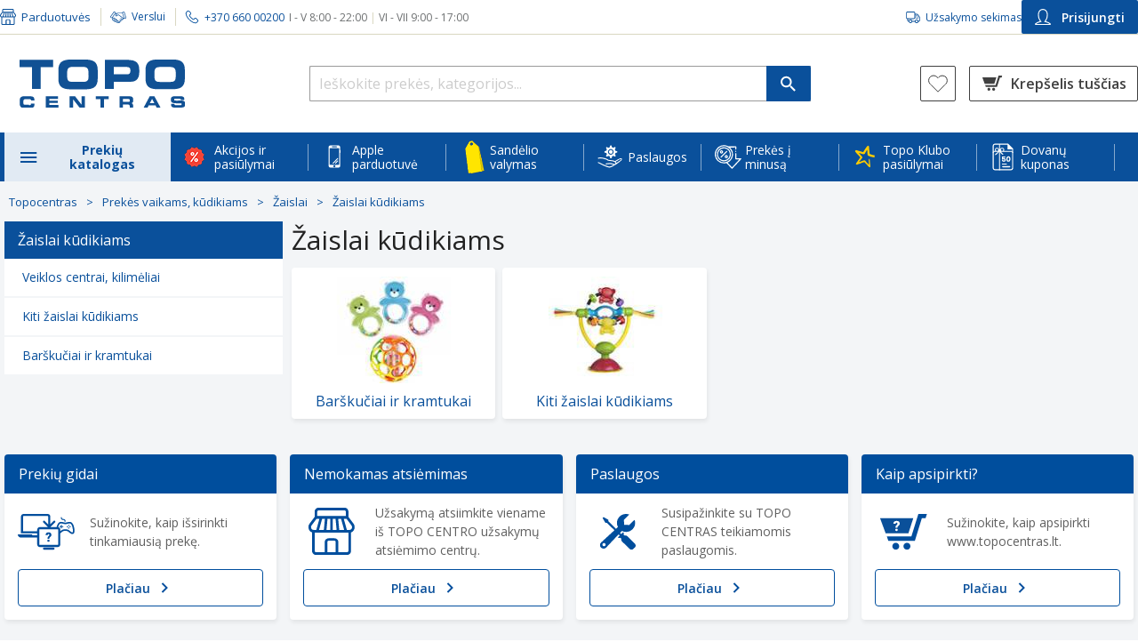

--- FILE ---
content_type: text/html; charset=utf-8
request_url: https://www.topocentras.lt/muilo-burbulu-zaislas-zalias.html
body_size: 116852
content:
<!DOCTYPE html><html lang="lt"><head><base href="https://www.topocentras.lt/">
    <meta charset="utf-8">
    <meta http-equiv="X-UA-Compatible" content="IE=edge">
    <meta name="viewport" content="width=device-width, user-scalable=yes">
    <link rel="manifest" href="/manifest.json">

    <meta http-equiv="Content-Security-Policy" content="
                script-src-elem
                    'self'
                    https://*.topocentras.lt
                    https://*.bazaarvoice.com
                    https://*.facebook.net
                    https://www.googletagmanager.com
                    https://googletagmanager.com
                    https://www.googleadservices.com
                    https://www.gstatic.com
                    https://*.google-analytics.com
                    https://apis.google.com
                    https://www.google.com
                    https://www.google.lt
                    https://*.googleapis.com
                    https://*.google.com
                    https://tpc.googlesyndication.com
                    https://*.mxapis.com
                    https://*.loadbee.com
                    https://media.flixfacts.com
                    https://media.flixcar.com
                    https://*.hotjar.com
                    https://*.adform.net
                    https://ufpcdn.com
                    https://googleads.g.doubleclick.net
                    https://*.smartassistant.com
                    https://motion09.tcg.lt
                    https://motion09.tcg.lt:65420
                    https://mpsnare.iesnare.com
                    https://delivery.estorecontent.com
                    https://*.zoovu.com
                    https://polyfill.io
                    https://*.mailerlite.com
                    https://t.flix360.com
                    https://translate.yandex.net
                    https://skaiciuokles.inbank.lt
                    https://*.inbank.eu
                    https://*.100shoppers.com
                    https://*.criteo.com
                    https://*.criteo.net
                    https://assets-barracuda-runner.azureedge.net
                    https://*.cnetcontent.com
                    https://*.flix360.io
                    https://*.igodigital.com
                    https://ui.swogo.net
                    https://sc-static.net/
                    https://*.salesforce.com
                    https://*.salesforceliveagent.com
                    https://*.force.com
                    https://*.sfdc.net
                    http://localhost:*
                    https://localhost:*
                    https://*.1worldsync.com
                    https://*.clarity.ms
                    https://*.syndigo.com
                    https://*.syndigo.cloud
                    https://*.evergage.com
                    https://topocentras2.my.salesforce-sites.com
                    https://d3c1rbfz6sx1n3.cloudfront.net
                    https://click.s50.exacttarget.com
                    https://*.eskimi.com
                    https://eskimi.com
                    https://*.licdn.com
                    https://licdn.com
                    https://*.snapchat.com
                    https://snapchat.com
                    https://image.content.lego.com
                    https://payment.ecommerce.sebgroup.com
                    https://pay.google.com
                    https://*.cookiebot.com
                    https://*.cookiebot.eu
                    https://*.icecat.biz
                    https://convertexperiments.com
                    https://*.convertexperiments.com
                    https://convert.com
                    https://*.convert.com
                    https://*.videoly.co
                    https://*.youtube-nocookie.com
                    https://*.youtube.com
                    https://*.ytimg.com
                    https://*.wistia.com
                    https://*.wistia.net
                    https://*.videoly.net
                    https://*.klaviyo.com
                    https://klaviyo.com
                    https://*.publitas.com
                    https://publitas.com
                    https://tiktok.com
                    https://*.tiktok.com
                    https://usercentrics.eu
                    https://*.usercentrics.eu
                    https://*.google-analytics.com
                    https://*.equalweb.com
                    https://socialproof.store
                    https://*.bitrec.com
                    https://*.redditstatic.com
                    https://*.pinimg.com
                    https://*.pinterest.com
                    https://app-test.tfaforms.net
                    'unsafe-eval'
                    'unsafe-inline'
                    ;
                img-src
                    'self'
                    data:
                    blob:
                    https://*.topocentras.lt
                    https://topocentras.lt
                    https://*.mxapis.com
                    https://media.flixcar.com
                    https://media.flixfacts.com
                    https://*.videoly.co
                    https://*.flix360.com
                    https://*.bazaarvoice.com
                    https://www.google-analytics.com
                    https://*.facebook.com
                    https://*.cloudfront.net
                    https://*.gstatic.com
                    https://*.googleapis.com
                    https://www.miele.com
                    https://assets-barracuda-zoovu.azureedge.net
                    https://assets-barracuda-runner.azureedge.net
                    https://creativecdn.com
                    https://ams.creativecdn.com
                    https://www.samsung.com
                    https://demo.flixmedia.tv
                    https://*.dcdn.lt
                    https://topocentras2.my.salesforce-sites.com
                    https://www.googletagmanager.com
                    https://api-st.smartassistant.com
                    https://media.estorecontent.com
                    https://*.doubleclick.net
                    https://translate.google.com
                    https://ssl.google-analytics.com
                    https://img.youtube.com
                    https://www.youtube.com
                    https://media.flixsyndication.net
                    https://*.mailerlite.com
                    https://play-lh.googleusercontent.com
                    https://*.googlesyndication.com
                    https://mc.yandex.com
                    https://favicon.yandex.net
                    https://i.vimeocdn.com
                    https://gethatch.com
                    https://*.google.com
                    https://www.google.lt
                    https://www.google.com
                    https://www.google.com.af
                    https://www.google.iq
                    https://www.google.je
                    https://www.google.ci
                    https://www.google.co.ma
                    https://www.google.hu
                    https://www.google.com.sa
                    https://www.google.co.uz
                    https://www.google.ba
                    https://www.google.com.qa
                    https://www.google.cg
                    https://www.google.com.pk
                    https://www.google.cl
                    https://www.google.com.eg
                    https://www.google.co.zw
                    https://www.google.si
                    https://www.google.com.mt
                    https://www.google.ml
                    https://www.google.com.ng
                    https://www.google.co.za
                    https://www.google.com.ec
                    https://www.google.tn
                    https://www.google.gl
                    https://www.google.mg
                    https://www.google.rs
                    https://www.google.ge
                    https://www.google.co.ao
                    https://www.google.tm
                    https://www.google.tt
                    https://www.google.com.vn
                    https://www.google.am
                    https://www.google.co.ke
                    https://www.google.dz
                    https://www.google.no
                    https://www.google.co.uk
                    https://www.google.ie
                    https://www.google.fr
                    https://www.google.dk
                    https://www.google.com.tr
                    https://www.google.com.ua
                    https://www.google.by
                    https://www.google.es
                    https://www.google.se
                    https://www.google.nl
                    https://www.google.ee
                    https://www.google.it
                    https://www.google.de
                    https://www.google.is
                    https://www.google.ae
                    https://www.google.pl
                    https://www.google.be
                    https://www.google.lv
                    https://www.google.ro
                    https://www.google.ch
                    https://www.google.com.tw
                    https://www.google.pt
                    https://www.google.sk
                    https://www.google.com.ph
                    https://www.google.ru
                    https://www.google.co.il
                    https://www.google.co.jp
                    https://www.google.com.ar
                    https://www.google.cz
                    https://www.google.com.br
                    https://www.google.fi
                    https://www.google.com.cy
                    https://www.google.co.ug
                    https://www.google.az
                    https://www.google.ca
                    https://www.google.com.au
                    https://www.google.al
                    https://www.google.lu
                    https://www.google.me
                    https://www.google.com.my
                    https://www.google.com.sg
                    https://www.google.co.id
                    https://www.google.co.th
                    https://www.google.co.in
                    https://www.google.com.pe
                    https://www.google.bg
                    https://www.google.co.kr
                    https://www.google.co.cr
                    https://www.google.gr
                    https://www.google.co.nz
                    https://www.google.com.hk
                    https://www.google.hr
                    https://www.google.kg
                    https://www.google.co.mz
                    https://www.google.com.mx
                    https://www.google.at
                    https://semexit.s3-eu-west-1.amazonaws.com
                    https://*.casalemedia.com
                    https://*.smaato.net
                    https://*.outbrain.com
                    https://*.teads.tv
                    https://*.adform.net
                    https://secure.adnxs.com
                    https://*.sharethrough.com
                    https://*.omnitagjs.com
                    https://*.rubiconproject.com
                    https://*.taboola.com
                    https://*.openx.net
                    https://*.smartadserver.com
                    https://*.advertising.com
                    https://*.twiago.com
                    https://*.adscale.de
                    https://*.cnetcontent.com
                    https://image.freepik.com
                    https://ui.swogo.net
                    https://*.igodigital.com
                    https://*.1worldsync.com
                    https://*.syndigo.com
                    https://*.syndigo.cloud
                    https://data.adact.me
                    https://click.s50.exacttarget.com
                    https://*.clarity.ms
                    https://clarity.ms
                    https://*.zoovu.com
                    https://zoovu.com
                    https://px.ads.linkedin.com
                    https://image.content.lego.com
                    https://*.cookiebot.com
                    https://*.cookiebot.eu
                    https://*.icecat.biz
                    https://*.gstatic.com
                    https://*.pngwing.com
                    https://*.ytimg.com
                    https://*.wistia.com
                    https://*.wistia.net
                    https://*.publitas.com
                    https://publitas.com
                    https://socialproof.store
                    https://tiktok.com
                    https://*.tiktok.com
                    https://usercentrics.eu
                    https://*.usercentrics.eu
                    https://*.google-analytics.com
                    https://linkedin.com
                    https://*.linkedin.com
                    https://facebook.net
                    https://*.facebook.net
                    https://*.equalweb.com
                    https://socialproof.store
                    https://*.reddit.com
                    https://*.inbank.eu
                    https://inishop.com
                    ;
      ">
    <link rel="icon" href="https://www.topocentras.lt/media/favicon/stores/1/topo_fav.png" type="image/x-icon">

    <link rel="preconnect" href="https://www.googletagmanager.com">
    <link rel="preconnect" href="https://picfit.topocentras.lt">

    
    

    

    <link rel="prefetch" href="/js/RootCmp_CATEGORY__default-0bada99aa07b4eebc966.js?1767788219938">
    <link rel="prefetch" href="/js/RootCmp_CMS_PAGE__default-b921fecaa63eb58e0f39.js?1767788219938">
    <link rel="prefetch" href="/js/RootCmp_ERROR__default-57a05085d9c9315a3d35.js?1767788219938">
    <link rel="prefetch" href="/js/RootCmp_NOTFOUND__default-666b1c2d51074166e967.js?1767788219938">
    <link rel="prefetch" href="/js/RootCmp_PRODUCT__default-9c6926e8729d83a82374.js?1767788219938">

    <meta name="verify-paysera" content="e14da1511a5c2f150ce22815c95cd0ba">
<meta property="og:image" content="/media/image/default/Logotipas.jpg">
<meta property="og:description" content="TOPO CENTRAS - didžiausias buitinės technikos ir elektronikos mažmeninės prekybos tinklas Lietuvoje. Pirkite internetu ir atsiimkite net 29 parduotuvėse!">
<meta name="facebook-domain-verification" content="8r3s5eibl679r1a6hva9uey02a1xwk">


<style type="text/css">.top-offers .item .loyalty-price-wrapper .loyaltyDetails .price .agata-weee-tax{display: none}</style>
<style type="text/css">
@media (max-width: 1024px) {
 #cmsPage.homepage .top-slider .owl-dots {
    display: inline-block !important;
 }
}

a#CybotCookiebotDialogPoweredbyCybot,
div#CybotCookiebotDialogPoweredByText {
  display: none;
}

#CookiebotWidget .CookiebotWidget-body .CookiebotWidget-main-logo {
    display: none;
}

#CybotCookiebotDialog *, #CybotCookiebotDialogBodyUnderlay * {
    font-size: 13px!important;
}

#CybotCookiebotDialogPoweredbyImage {
  max-height: 2.5em!important;
}

@media screen and (min-width: 1280px) {
  #CybotCookiebotDialog.CybotEdge #CybotCookiebotDialogPoweredbyImage {
    max-height: 6em!important;
  }
}

.embeddedServiceLiveAgentSidebarFeature .embeddedServiceSidebarFormField .checkbox_label {
 padding-left: 6px;
}

.embeddedServiceLiveAgentSidebarFeature .ChatConsent_Text__c {
 margin: 0;
}

.embeddedServiceLiveAgentSidebarFeature .embeddedServiceSidebarFormField:last-of-type {
 display: flex;
}
</style>
<style>
      .Services-iconContainer-PSR {
          display: flex;
          justify-content:center;
          margin-right: 10px !important;
          width: 24px;
          height: 24px;
      }
</style>
        <title>Žaislai kūdikiams - Topocentras</title>

    <meta name="title" content="Žaislai kūdikiams">
    <meta name="keywords" content="">
    <meta name="description" content="TOPO CENTRAS">
    <meta property="og:image" content="https://www.topocentras.lt/media/image/default/Logotipas.jpg">
    <meta property="og:description" content="TOPO CENTRAS">
  <link id="4Pm4RyJJDkVbYjsQnuMKiDvPYxB2DHSS_pixel_css" href="https://socialproof.store/themes/altum/assets/css/pixel.min.css" type="text/css" rel="stylesheet" media="screen,print"><style type="text/css">.LoaderComponent-loader-CWG{position:fixed;top:0;bottom:0;right:0;left:0;background:rgba(255,255,255,0.35);z-index:99999999;display:flex;flex-direction:column;align-items:center;justify-content:center}
</style><style type="text/css">@keyframes lds-spinner {
    0% {
        opacity: 1;
    }

    100% {
        opacity: 0;
    }
}

@-webkit-keyframes lds-spinner {
    0% {
        opacity: 1;
    }

    100% {
        opacity: 0;
    }
}

.lds-spinner {
    position: relative;
}

.lds-spinner div {
    -webkit-animation: lds-spinner linear 1s infinite;
    animation: lds-spinner linear 1s infinite;
    background: #508cc1;
    border-radius: 6px;
    height: 15px;
    left: 31px;
    position: absolute;
    top: 5px;
    -webkit-transform-origin: 6px 52px;
    transform-origin: 3.5px 31px;
    width: 5px;
}

.lds-spinner div:nth-child(1) {
    -webkit-transform: rotate(0deg);
    transform: rotate(0deg);
    -webkit-animation-delay: -0.916666666666667s;
    animation-delay: -0.916666666666667s;
}

.lds-spinner div:nth-child(2) {
    -webkit-transform: rotate(30deg);
    transform: rotate(30deg);
    -webkit-animation-delay: -0.833333333333333s;
    animation-delay: -0.833333333333333s;
}

.lds-spinner div:nth-child(3) {
    -webkit-transform: rotate(60deg);
    transform: rotate(60deg);
    -webkit-animation-delay: -0.75s;
    animation-delay: -0.75s;
}

.lds-spinner div:nth-child(4) {
    -webkit-transform: rotate(90deg);
    transform: rotate(90deg);
    -webkit-animation-delay: -0.666666666666667s;
    animation-delay: -0.666666666666667s;
}

.lds-spinner div:nth-child(5) {
    -webkit-transform: rotate(120deg);
    transform: rotate(120deg);
    -webkit-animation-delay: -0.583333333333333s;
    animation-delay: -0.583333333333333s;
}

.lds-spinner div:nth-child(6) {
    -webkit-transform: rotate(150deg);
    transform: rotate(150deg);
    -webkit-animation-delay: -0.5s;
    animation-delay: -0.5s;
}

.lds-spinner div:nth-child(7) {
    -webkit-transform: rotate(180deg);
    transform: rotate(180deg);
    -webkit-animation-delay: -0.416666666666667s;
    animation-delay: -0.416666666666667s;
}

.lds-spinner div:nth-child(8) {
    -webkit-transform: rotate(210deg);
    transform: rotate(210deg);
    -webkit-animation-delay: -0.333333333333333s;
    animation-delay: -0.333333333333333s;
}

.lds-spinner div:nth-child(9) {
    -webkit-transform: rotate(240deg);
    transform: rotate(240deg);
    -webkit-animation-delay: -0.25s;
    animation-delay: -0.25s;
}

.lds-spinner div:nth-child(10) {
    -webkit-transform: rotate(270deg);
    transform: rotate(270deg);
    -webkit-animation-delay: -0.166666666666667s;
    animation-delay: -0.166666666666667s;
}

.lds-spinner div:nth-child(11) {
    -webkit-transform: rotate(300deg);
    transform: rotate(300deg);
    -webkit-animation-delay: -0.083333333333333s;
    animation-delay: -0.083333333333333s;
}

.lds-spinner div:nth-child(12) {
    -webkit-transform: rotate(330deg);
    transform: rotate(330deg);
    -webkit-animation-delay: 0s;
    animation-delay: 0s;
}

.lds-spinner {
    width: 70px !important;
    height: 70px !important;
}
</style><style type="text/css">.InitialLoader-root-2Ol{align-items:center;display:flex;justify-content:center;height:100vh;margin:3rem 0;width:100%}.InitialLoader-root-2Ol .InitialLoader-loadingContainer-2jo{align-items:center;display:flex;justify-content:center;color:#fff;height:100vh;text-align:center;width:100%;background:rgba(255,255,255,0.35);position:fixed;top:0;left:0;z-index:100}.InitialLoader-root-2Ol .InitialLoader-loadingContainer-2jo .InitialLoader-content-3Vf{align-items:center;display:flex;justify-content:center;width:50%;flex-direction:column}.InitialLoader-root-2Ol .InitialLoader-loadingContainer-2jo .InitialLoader-logo-3q9{max-width:100%}.InitialLoader-root-2Ol .InitialLoader-loadingContainer-2jo .InitialLoader-loader-24T{margin-top:50px}
</style><style type="text/css">.indicator-root-1h0{align-items:center;display:flex;height:100vh;justify-content:center;margin:3rem 0;width:100%}.indicator-message-3A3{color:#404040;font-size:1rem;letter-spacing:0.25rem;opacity:0.75;text-transform:uppercase}.indicator-indicator-3G2{animation-direction:alternate;animation-duration:1.5s;animation-iteration-count:infinite;animation-name:indicator-pulse-2Fv;animation-timing-function:cubic-bezier(0.4, 0, 0.2, 1)}@keyframes indicator-pulse-2Fv{0%{filter:grayscale(1);transform:scale(0.75) rotate(-540deg)}100%{filter:grayscale(0);transform:scale(1) rotate(0deg)}}
</style><style type="text/css">.BazaarInlineRating-hasNoRating-3Oy{display:none}@media screen and (min-width: 768px){.BazaarInlineRating-hasNoRating-3Oy{display:block;opacity:0}}.BazaarInlineRating-hidden-7jW{display:none}
</style><style type="text/css">.Modal-modalContainer-1SJ{bottom:0;left:0;position:fixed;right:0;top:0;z-index:9999;transform:translate3d(0, 0, 0);-moz-transform:translate3d(0, 0, 0);-webkit-transform:translate3d(0, 0, 0)}.Modal-topWrapper-22V{position:absolute;top:0;right:0;padding-right:10px;z-index:9999;width:100%;height:50px}.Modal-topWrapper-22V .Modal-top-GZM{display:flex;align-items:center;justify-content:flex-end;height:100%;margin:0 auto}.Modal-topWrapper-22V.Modal-noFullScreen-1mp{top:calc(75px - 50px)}.Modal-modal-1aA{background-color:#fff;height:100%;overflow-y:auto;overflow-x:hidden;padding:45px 9px 24px 20px;position:relative;width:100%;z-index:1}@media screen and (max-width: 767px){.Modal-modal-1aA.Modal-noFullScreen-1mp{margin:75px auto 15px;max-height:calc(100% - 90px);max-width:calc(100% - 50px);padding:12px 15px 24px}}.Modal-content-3-S{height:100%;position:relative;width:100%}.Modal-autoOverflow-15a{overflow-y:auto}.Modal-behindModal-2IZ{background:rgba(0,0,0,0.45);bottom:0;left:0;position:fixed;right:0;top:0}.Modal-closeButton-Ri_{display:block;margin:0 10px 0 auto;z-index:99999;-webkit-appearance:none;-moz-appearance:none;appearance:none}.Modal-closeButton-Ri_:before{background-image:url(/6fca86b172640cd29c68967655432b76.svg);background-size:26px 26px;content:'';display:inline-block;height:26px;transform:scale(1.5);width:26px}.Modal-closeButton-Ri_:hover,.Modal-closeButton-Ri_:active,.Modal-closeButton-Ri_:focus{background:transparent}@media screen and (min-width: 768px){.Modal-modal-1aA{border-radius:4px;border:1px solid #ccc;box-shadow:0 0 10px rgba(0,0,0,0.4);height:auto;margin:0 auto;max-height:calc(100% - 200px);max-width:1270px;padding:30px;top:70px;width:90vw}.Modal-topWrapper-22V{padding:0;top:calc(75px - 50px)}.Modal-top-GZM{max-width:calc(1270px + 90px)}}@media screen and (min-width: 1024px){.Modal-topWrapper-22V .Modal-top-GZM{width:calc(90vw + 90px)}}
</style><style type="text/css">.CustomerSearchModal-customerSearchModal-qjI{width:100%}.CustomerSearchModal-title-SvM{font-size:24px;line-height:33px;margin:0 0 24px}.CustomerSearchModal-scanQrCodeButton-37a{height:41px}.CustomerSearchModal-scannerModal-3rg{background:none;border:none;box-shadow:none;overflow:hidden}.CustomerSearchModal-scannerModal-3rg #dynamsoft-video-container{margin:25px;z-index:5}@media screen and (min-width: 768px){.CustomerSearchModal-scannerModal-3rg #dynamsoft-video-container{margin:50px}}.CustomerSearchModal-scannerModal-3rg #dynamsoft-video-container>video{width:100%}.CustomerSearchModal-customerSearchError-27F{display:flex;flex-direction:column}.CustomerSearchModal-customerSearchError-27F .CustomerSearchModal-customerSearchErrorDisplayContainer-7-Q{margin-top:-24px}@media screen and (min-width: 768px){.CustomerSearchModal-customerSearchModal-qjI{max-width:380px;min-height:auto;height:auto}}@media screen and (min-width: 1024px){.CustomerSearchModal-customerSearchModalTop-2Xr{max-width:calc(380px + 90px)}}
</style><style type="text/css">.InputField-inputWithPrefix-1an>input,.InputField-inputWithPrefix-1an>input:active{background-color:transparent !important;transition-duration:0s !important}.InputField-inputWithPrefix-1an>input:-webkit-autofill+.InputField-inputPrefix-1ej{z-index:1}.InputField-inputPrefix-1ej{background:#eaedf0;margin:1px;padding:6px 9px 4px;position:absolute;top:1.78rem;z-index:0;border-radius:1px 0px 0px 1px}
</style><style type="text/css">.Button-button-F-U{align-items:center;display:flex;justify-content:center;width:100%;padding:15px;border-radius:2px;font-size:14px;font-weight:600}.Button-button-F-U.Button-Main-rYp{background:#24a105;color:#fff}.Button-button-F-U.Button-Main-rYp:hover,.Button-button-F-U.Button-Main-rYp:focus{background:#007100;color:#fff}.Button-button-F-U.Button-MainInverted-3VY{background:#fff;border:2px solid #24a105;border-radius:4px;color:#24a105}.Button-button-F-U.Button-MainInverted-3VY:hover,.Button-button-F-U.Button-MainInverted-3VY:focus{background:#24a105;color:#fff}.Button-button-F-U.Button-Alternative-xp1{background:#f6f8fb;color:#0a509b}.Button-button-F-U.Button-Alternative-xp1:hover,.Button-button-F-U.Button-Alternative-xp1:focus{background:#0a509b;color:#fff}.Button-button-F-U.Button-Danger-2oz{background:#c53626;color:#fff}.Button-button-F-U.Button-Danger-2oz:hover,.Button-button-F-U.Button-Danger-2oz:focus{background:#8c0014;color:#fff}.Button-button-F-U.Button-DangerAlt-3Zu{background:none;border:1px solid #c53626;color:#c53626}.Button-button-F-U.Button-DangerAlt-3Zu:hover,.Button-button-F-U.Button-DangerAlt-3Zu:focus{background:#c53626;color:#fff}.Button-button-F-U.Button-Blue-2cn{background:#0a509b;color:#fff}.Button-button-F-U.Button-Blue-2cn:hover,.Button-button-F-U.Button-Blue-2cn:focus{background:#0b3f76}.Button-button-F-U.Button-BlueInverted-2CC{background:#fff;border:1px solid #0a509b;color:#0a509b}.Button-button-F-U.Button-BlueInverted-2CC:hover,.Button-button-F-U.Button-BlueInverted-2CC:focus{background:#0a509b;color:#fff}.Button-button-F-U.Button-BlueLight-2hN{background:#e1eaf3;color:#0a509b}.Button-button-F-U.Button-BlueLight-2hN:hover,.Button-button-F-U.Button-BlueLight-2hN:focus{background:#b1d3f4}.Button-button-F-U:disabled{background:#d7d7d7;pointer-events:none}
</style><style type="text/css">.CustomerSearchForm-customerSearchFormButton-n2l{height:46px;margin-top:25px}.CustomerSearchForm-customerQrCodeSearchButton-3BA{height:46px;background-color:white}.CustomerSearchForm-buttonSeparator-2wf{height:21px !important;margin:12px 0 15px !important}
</style><style type="text/css">.TitleWithLine-titleWithLine-3pZ{position:relative;text-align:center;height:22px;margin:0 0 24px}.TitleWithLine-titleWithLine-3pZ .TitleWithLine-line-3BX{border-bottom:1px solid #d9d7c1;position:absolute;top:13px;width:100%}.TitleWithLine-titleWithLine-3pZ .TitleWithLine-textBox-2kg{position:absolute;width:100%}.TitleWithLine-titleWithLine-3pZ .TitleWithLine-textBox-2kg .TitleWithLine-text-3fX{background-color:#fff;display:inline;font-size:14px;line-height:156.25%;margin:0 auto;padding:0 15px;text-align:center}
</style><style type="text/css">.errorDisplay-root-1OD{background-color:#ffe2ea;border-radius:4px;border:1px solid #c53626;margin:24px 0;overflow-x:unset;padding:10px 25px}.errorDisplay-body-3ID{background:transparent;border:none;color:#404040;font-size:14px;line-height:156.25%;margin:0}
</style><link rel="canonical" href="https://www.topocentras.lt/zaislai-ir-prekes-vaikams/zaislai/zaislai-kudikiams.html" data-react-helmet="true"><link rel="stylesheet" href="https://fonts.googleapis.com/css?family=Open+Sans:300,300i,400,400i,600,600i,700,700i,800i,800&amp;subset=latin,latin-ext,cyrillic-ext,cyrillic"><style type="text/css">.mask-root-1oJ{background:rgba(0,0,0,0.25);cursor:pointer;display:block;height:100vh;left:0;position:fixed;top:0;transition-duration:192ms;transition-property:opacity, visibility;transition-timing-function:linear;visibility:hidden;width:100vw;z-index:3;-webkit-appearance:none}.mask-root_active-3D9{transition-duration:224ms;visibility:visible}
</style><style type="text/css">.Checkbox-checkBoxContainer-orP{align-items:center;display:flex;font-size:14px;margin:0 0 15px}.Checkbox-checkBox-1fD{border-radius:2px;border:2px solid #d9d7c1;background-color:#fff;cursor:pointer;display:inline-block;height:18px;margin:0;min-height:18px;min-width:18px;padding:0;width:18px}.Checkbox-checkBox-1fD.Checkbox-sm-S4K{min-height:14px;min-width:14px;height:14px;width:14px}.Checkbox-checkBox-1fD.Checkbox-sm-S4K.Checkbox-active-3dP{background-size:10px}.Checkbox-checkBox-1fD:hover{border-color:#f57e20}.Checkbox-checkBox-1fD.Checkbox-active-3dP{background:url(/85461610c1d70863bd67f0dc953db8d5.svg) no-repeat center center;background-size:15px;border-color:#0a509b;background-color:#fff}.Checkbox-checkBox-1fD.Checkbox-active-3dP:hover{border-color:#0a509b}
</style><style type="text/css">.ConsentCheckboxRow-row-q1c{display:flex;align-items:flex-start;justify-content:space-between;font-size:14px}.ConsentCheckboxRow-row-q1c.ConsentCheckboxRow-withBorder-3QU{padding:10px;border:1px solid #d6d6d6;border-radius:4px}.ConsentCheckboxRow-row-q1c.ConsentCheckboxRow-highlighted-1eg{background:#f6f8fb;border-color:#f6f8fb}.ConsentCheckboxRow-row-q1c>button{margin-top:2px}.ConsentCheckboxRow-row-q1c>span{display:inline-block;width:100%;margin-left:12px}@media screen and (min-width: 768px){.ConsentCheckboxRow-row-q1c{margin-bottom:25px}}
</style><style type="text/css">.UserConsent-container-c1g .UserConsent-rules-1kf{margin:10px 0 0}.UserConsent-container-c1g .UserConsent-rules-1kf>p{margin:15px 0 5px}.UserConsent-container-c1g .UserConsent-disclaimer-3Y2{margin:15px 0}@media screen and (min-width: 768px){.UserConsent-container-c1g .UserConsent-content-1en{padding:25px 40px 30px}.UserConsent-container-c1g .UserConsent-content-1en .UserConsent-rules-1kf{margin:0 0 15px}.UserConsent-container-c1g .UserConsent-content-1en .UserConsent-rules-1kf .UserConsent-disclaimer-3Y2{margin-bottom:25px}}
</style><style type="text/css">.RegisterModal-modal-1eM{height:auto;max-width:728px;padding:0 !important;border:none;border-radius:4px}.RegisterModal-modal-1eM header{padding:30px 15px;background:linear-gradient(90deg, #456aae 0%, #204c8f 100%)}.RegisterModal-modal-1eM header>*{color:#fff}.RegisterModal-modal-1eM header h2{font-size:18px;font-weight:600}.RegisterModal-modal-1eM header p{font-size:16px}.RegisterModal-modal-1eM .RegisterModal-content-3gi{padding:15px}.RegisterModal-modal-1eM .RegisterModal-content-3gi .RegisterModal-rules-33K{margin:10px 0 0}.RegisterModal-modal-1eM .RegisterModal-content-3gi .RegisterModal-rules-33K .RegisterModal-rule-36u{display:flex;align-items:flex-start;justify-content:space-between;gap:12px;font-size:14px}.RegisterModal-modal-1eM .RegisterModal-content-3gi .RegisterModal-rules-33K .RegisterModal-rule-36u.RegisterModal-withBorder-3cw{padding:10px;border:1px solid #d6d6d6;border-radius:4px}.RegisterModal-modal-1eM .RegisterModal-content-3gi .RegisterModal-rules-33K .RegisterModal-rule-36u>button{margin-top:2px}.RegisterModal-modal-1eM .RegisterModal-content-3gi .RegisterModal-rules-33K .RegisterModal-rule-36u>span{display:inline-block;width:100%}.RegisterModal-modal-1eM .RegisterModal-content-3gi .RegisterModal-rules-33K>p{margin:15px 0 5px}.RegisterModal-modal-1eM .RegisterModal-content-3gi .RegisterModal-disclaimer-1d_{margin:15px 0}.RegisterModal-modal-1eM .RegisterModal-content-3gi .RegisterModal-buttons-1IA{padding-bottom:10px}.RegisterModal-modal-1eM .RegisterModal-content-3gi .RegisterModal-buttons-1IA .RegisterModal-btnRegister-TdC,.RegisterModal-modal-1eM .RegisterModal-content-3gi .RegisterModal-buttons-1IA .RegisterModal-btnCancel-1ng{height:44px}.RegisterModal-modal-1eM .RegisterModal-content-3gi .RegisterModal-buttons-1IA .RegisterModal-btnRegister-TdC{margin-bottom:15px;box-shadow:0px 3px 4px 0px rgba(62,62,62,0.141176)}.RegisterModal-modalTop-347{max-width:calc(728px + 90px)}@media screen and (min-width: 768px){.RegisterModal-modal-1eM{padding:0}.RegisterModal-modal-1eM header{padding:30px 40px}.RegisterModal-modal-1eM header h2{margin-bottom:5px}.RegisterModal-modal-1eM .RegisterModal-content-3gi{padding:25px 40px 30px}.RegisterModal-modal-1eM .RegisterModal-content-3gi .RegisterModal-rules-33K{margin:0}.RegisterModal-modal-1eM .RegisterModal-content-3gi .RegisterModal-rules-33K .RegisterModal-rule-36u,.RegisterModal-modal-1eM .RegisterModal-content-3gi .RegisterModal-rules-33K .RegisterModal-disclaimer-1d_{margin-bottom:25px}.RegisterModal-modal-1eM .RegisterModal-content-3gi .RegisterModal-buttons-1IA{display:flex;gap:15px;padding:0}.RegisterModal-modal-1eM .RegisterModal-content-3gi .RegisterModal-buttons-1IA .RegisterModal-btnRegister-TdC,.RegisterModal-modal-1eM .RegisterModal-content-3gi .RegisterModal-buttons-1IA .RegisterModal-btnRegister-TdC{margin:0}}
</style><style type="text/css">.TopoClubModal-topoClubModal-3ZL{animation:TopoClubModal-appearFrom-2aN .5s}@keyframes TopoClubModal-appearFrom-2aN{0%{transform:translate(0, -15px);opacity:0}100%{transform:translate(0, 0);opacity:1}}
</style><style type="text/css">.Navigation-mobileNavigation-1F5,.Navigation-mobileNavigationOpen-L27{background-color:#f6f8fb;bottom:0;display:block;left:0;opacity:0;overflow:auto;position:fixed;top:0;transform:translate3d(-100%, 0, 0);transition-duration:192ms;transition-property:opacity, transform, visibility;transition-timing-function:cubic-bezier(0.4, 0, 1, 1);visibility:hidden;width:310px;z-index:3}.Navigation-mobileNavigationOpen-L27{opacity:1;transform:translate3d(0, 0, 0);transition-duration:224ms;transition-timing-function:cubic-bezier(0, 0, 0.2, 1);visibility:visible;z-index:10}.Navigation-userButtons-NZa{border-top:1px solid #d9d7c1;padding:18px 15px 15px}.Navigation-userButtons-NZa .Navigation-ewButton-2mZ{margin-bottom:27px}.Navigation-userButtons-NZa .Navigation-ewButton-2mZ img{margin:0 10px 0 5px}.Navigation-userButtons-NZa .Navigation-bottomButtonColumn-LfV{display:flex;flex-direction:column;gap:14px}.Navigation-userButtons-NZa .Navigation-customerSearchButton-2MU{width:100%;align-items:center;border-radius:2px;border:1px solid #0a509b;color:#0a509b;font-size:14px;padding:8.5px 15px;font-weight:600;margin-bottom:15px;height:48px}.Navigation-userButtons-NZa .Navigation-customerSearchButton-2MU:hover,.Navigation-userButtons-NZa .Navigation-customerSearchButton-2MU:focus{color:#f57e20;border:1px solid #f57e20}@keyframes Navigation-slidein-3KG{from{transform:translate3d(0, 100%, 0)}to{transform:translate3d(0, 0, 0)}}@keyframes Navigation-slideout-2W-{from{transform:translate3d(0, 0, 0)}to{transform:translate3d(0, 100%, 0)}}@keyframes Navigation-slideinSide-1nR{from{transform:translate3d(-100%, 0, 0)}to{transform:translate3d(0, 0, 0)}}@keyframes Navigation-slideoutSide-108{from{transform:translate3d(0, 0, 0)}to{transform:translate3d(-100%, 0, 0)}}
</style><style type="text/css">.MenuHeader-header-1FV{display:flex;flex-direction:column;justify-content:space-between;padding:16px 14px 10px;background:#f6f8fb}.MenuHeader-shopTelephoneContainer-v6g{display:flex;justify-content:space-between;align-items:stretch}.MenuHeader-shopDetails-1Lf{width:180px}.MenuHeader-telephone-3Bi{font-size:14px;margin:0 0 4px;white-space:nowrap;display:flex;align-items:center;justify-content:flex-end}.MenuHeader-telephone-3Bi:before{background:center/contain no-repeat url(/5eb7e22c58e7ceca9ed22c65983edae1.svg);content:'';display:inline-block;height:21px;width:18px;margin:0 10px 0 0}.MenuHeader-telephone-3Bi>a{color:#004e9d !important}.MenuHeader-telephone-3Bi>a:hover{color:#f57e20 !important}.MenuHeader-workingHours-2Ws{color:#6c6f70;cursor:default;font-size:12px;text-align:right}.MenuHeader-shops-2rS,.MenuHeader-business-2PD{color:#0a509b;font-size:13px;width:100%;display:flex;align-items:center}.MenuHeader-shops-2rS img,.MenuHeader-business-2PD img{height:20px;margin-right:5px;width:20px}.MenuHeader-leftColumn-2Eb{display:flex;flex-direction:column;justify-content:space-between}
</style><style type="text/css">.MenuName-newCategory-3fq{color:#24a105;white-space:nowrap}
</style><style type="text/css">.CatalogTree-navigation-Y-D{background:#fff}.CatalogTree-navigation-Y-D:last-child{border-bottom:1px solid #f0f0f0}.CatalogTree-listItem-3dF{border-top:1px solid #f0f0f0;color:#004e9d;font-size:14px;min-height:55px;display:flex;align-items:center}.CatalogTree-listItem-3dF .CatalogTree-icon-25q{width:26px;height:auto;margin-right:10px}.CatalogTree-productCatalogIcon-1sV:before{background:url(/2172a1729776eee22e6349d13a628b34.svg);content:'';display:inline-block;height:24px;margin:0 10px 0 0;transform:rotate(180deg);width:24px}.CatalogTree-productCatalogIcon-1sV:first-of-type{font-weight:bold}.CatalogTree-backButton-2k_{color:#004e9d;display:flex;font-size:16px;font-weight:bold;padding:10px 15px;text-align:left;width:100%}.CatalogTree-backButton-2k_:before{background:url(/c150d81cff1d1948e4a2ce2af310b9dc.svg);content:'';display:inline-block;height:24px;margin:0 10px 0 0;transform:rotate(180deg);width:24px}.CatalogTree-backButton-2k_:hover,.CatalogTree-backButton-2k_:active{color:#004e9d}.CatalogTree-categoryButton-3Ez{align-items:center;color:#004e9d;display:flex;font-size:14px;padding:10px 15px;width:100%;min-height:54px}.CatalogTree-categoryButton-3Ez:after{background:url(/c150d81cff1d1948e4a2ce2af310b9dc.svg);content:'';display:inline-block;height:24px;margin-left:auto;width:24px}.CatalogTree-categoryButton-3Ez:hover{color:#f57e20}.CatalogTree-categoryButtonWithIcon-2Dt{align-items:center;color:#004e9d;display:flex;font-size:14px;padding:10px 15px;width:100%;min-height:54px}.CatalogTree-categoryButtonWithIcon-2Dt:after{background:url(/c150d81cff1d1948e4a2ce2af310b9dc.svg);content:'';display:inline-block;height:24px;margin-left:auto;width:24px}.CatalogTree-categoryButtonWithIcon-2Dt .CatalogTree-buttonIcon-HHB{background-repeat:no-repeat;background-size:cover;content:'';display:inline-block;height:24px;margin:0 10px 0 0;width:24px}.CatalogTree-categoryDropdownButton-1K-{color:#004e9d;display:flex;font-size:14px;font-weight:bold;line-height:inherit;padding:10px 15px;width:100%}.CatalogTree-categoryDropdownButton-1K-:before{background:url(/e53cd648af470592aee5f4045b58c874.svg);content:'';display:inline-block;margin:0 10px 0 0;height:24px;width:24px}.CatalogTree-categoryDropdownButton-1K-:not(.CatalogTree-index-btn-Z-b-2_c):hover,.CatalogTree-categoryDropdownButton-1K-:not(.CatalogTree-index-btn-Z-b-2_c):focus{color:#f57e20}.CatalogTree-listItem-3dF[data-active="false"] .CatalogTree-categoryDropdownButton-1K-::before{background:url(/47e7b39c777ca85faf5a45364bcc0052.svg)}.CatalogTree-categoryTitle-2FR{background-color:#fafafa;border-bottom:1px solid #f0f0f0;border-top:1px solid #f0f0f0;color:#404040;font-size:13px;padding:7px 0}.CatalogTree-categoryTitle-2FR span{padding:0 0 0 15px}.CatalogTree-childList-1_R{margin:0;width:100%}.CatalogTree-categotyTitle-xSe{background-color:#f5f5f5;border-bottom:1px solid #f0f0f0;border-top:1px solid #f0f0f0;color:#404040;display:flex;font-size:15px;padding:7px 0;text-align:left}.CatalogTree-categotyTitle-xSe span{padding:0 15px}.CatalogTree-linkButton-1uH{display:flex;align-items:center;padding:0 15px;min-height:54px;width:100%}.CatalogTree-blackText-2bH{color:#404040 !important}.CatalogTree-backButtonContainer-2Zs{align-items:center;display:flex;height:56px}ul.CatalogTree-noIndent-2uv{margin-left:0}
</style><style type="text/css">.CustomerLogin-buttonContainer-1iK{display:flex;justify-content:space-between}.CustomerLogin-button-3Y2{align-items:center;border-radius:4px;display:flex;justify-content:center;padding:12px}.CustomerLogin-button-3Y2 img{height:24px;width:24px}.CustomerLogin-accountLogin-2Zh{background-color:#004e9d;color:#fff !important;flex-grow:1;font-size:14px;font-weight:600;line-height:19px}.CustomerLogin-accountLogin-2Zh img{margin-right:5px}.CustomerLogin-accountLogin-2Zh:hover,.CustomerLogin-accountLogin-2Zh:active{background:#0b3f76}.CustomerLogin-logout-3y8{background-color:#e1eaf3;margin-left:15px}.CustomerLogin-logout-3y8:hover,.CustomerLogin-logout-3y8:active{background-color:#b1d3f4}
</style><style type="text/css">.OrderView-container-3ip{margin-bottom:10px}.OrderView-orderViewLink-Yek{align-items:center;display:flex;font-size:12px;justify-content:flex-start}.OrderView-orderViewLink-Yek:before{background-image:url(/515aae5612ea33b3a69fdbf991290d82.svg);background-repeat:no-repeat;background-size:contain;content:'';display:inline-block;height:17px;width:28px}
</style><style type="text/css">.WishlistLink-container-34q{align-items:center;background-color:#fff0e8;border-radius:4px;color:#f57e20 !important;display:flex;justify-content:center;margin-bottom:15px;padding:13.5px 10px}.WishlistLink-container-34q svg{margin-right:5px}.WishlistLink-container-34q svg path{stroke:#f57e20}.WishlistLink-container-34q:hover{background:#ffe9d8}.WishlistLink-container-34q:hover svg{fill:#f57e20}
</style><style type="text/css">.QrCodeModal-modal-3U6{height:480px;max-width:325px !important;padding:25px 15px;margin-inline:auto;margin-top:55px;border-radius:4px}.QrCodeModal-modal-3U6 .QrCodeModal-title-2Jk{font-size:24px}.QrCodeModal-modal-3U6 .QrCodeModal-qrCode-38y{display:block;height:295px;width:295px;margin:25px auto}.QrCodeModal-modal-3U6 .QrCodeModal-downloadBtn-2I4{margin-bottom:15px}.QrCodeModal-modal-3U6 .QrCodeModal-cardNumber-3qo{display:flex;justify-content:center;font-weight:600}.QrCodeModal-modalTop-3MU{max-width:calc(325px + 90px)}@media screen and (min-width: 768px){.QrCodeModal-modal-3U6{height:unset;max-width:483px !important;padding:30px 40px}.QrCodeModal-modal-3U6 .QrCodeModal-qrCode-38y{height:300px;width:300px}.QrCodeModal-modalTop-3MU{max-width:calc(483px + 90px);margin-top:50px !important}}
</style><style type="text/css">.QrCodeButton-qrCodeButton-3GV{height:48px;max-width:180px;padding:12px 15px;border-radius:4px}.QrCodeButton-qrCodeButton-3GV .QrCodeButton-qrIcon-1HB{width:24px;height:24px;margin-right:7px;color:#fff}.QrCodeButton-sidebarStyle-OIX{max-width:unset !important}.QrCodeButton-sidebarStyle-OIX .QrCodeButton-qrIcon-1HB{color:#0b3f76}@media screen and (min-width: 1024px){.QrCodeButton-qrCodeButton-3GV{height:35px;max-width:190px}.QrCodeButton-sidebarStyle-OIX{max-width:unset !important}}
</style><style type="text/css">.EqualWebTrigger-equalWEbTrigger-32H{color:#0a509b;font-size:12px}.EqualWebTrigger-equalWEbTrigger-32H:hover,.EqualWebTrigger-equalWEbTrigger-32H:focus{color:#f57e20}.EqualWebTrigger-equalWEbTrigger-32H img{margin-right:5px}
</style><style type="text/css">.OfferedPrice-bottomSection-3-6{margin-top:12px}.OfferedPrice-bottomSection-3-6 .OfferedPrice-priceBar-3GL{align-items:center;display:flex;font-size:18px;justify-content:flex-end;margin-bottom:12px;width:100%}.OfferedPrice-bottomSection-3-6 .OfferedPrice-priceBar-3GL .OfferedPrice-priceText-3Xf{margin-right:auto;font-size:18px}.OfferedPrice-bottomSection-3-6 .OfferedPrice-priceBar-3GL .OfferedPrice-priceBox-3qa{background:#0a509b;border-radius:40px;color:#fff;font-size:16px;font-weight:600;line-height:28px;margin-left:16px;min-width:80px;padding:2px 14px;text-align:center}.OfferedPrice-bottomSection-3-6 .OfferedPrice-priceBar-3GL .OfferedPrice-removeButton-3YH{color:#6c6f70;font-size:22px;line-height:0;width:20px;height:20px}
</style><style type="text/css">.DeviceSearch-deviceSearchContainer-2EQ{background:#fff;border-radius:2px;box-shadow:1px 3px 5px rgba(0,0,0,0.07);margin-top:20px;padding:15px;position:relative}.DeviceSearch-deviceSearchContainer-2EQ>span{font-size:14px;margin-bottom:7px}.DeviceSearch-deviceSearchContainer-2EQ .DeviceSearch-dropdownContainer-rNI{position:relative}.DeviceSearch-deviceSearchContainer-2EQ .DeviceSearch-dropdownContainer-rNI::before{border:5px solid transparent;border-top:5px solid #0a509b;content:'';height:10px;position:absolute;right:12px;top:17px;width:10px;z-index:1}.DeviceSearch-deviceSearchContainer-2EQ .DeviceSearch-dropdownContainer-rNI .DeviceSearch-searchInput-1j7{border:1px solid #d9d7c1;border-radius:2px;font-size:16px;padding:7px 10px 6px;position:relative;width:100%}.DeviceSearch-deviceSearchContainer-2EQ .DeviceSearch-dropdownContainer-rNI .DeviceSearch-searchInput-1j7 .DeviceSearch-selectedPlaceholder-JQ5{color:#8f8e8e}.DeviceSearch-deviceSearchContainer-2EQ .DeviceSearch-dropdownContainer-rNI .DeviceSearch-searchInput-1j7 .DeviceSearch-selectedPlaceholder-JQ5:hover,.DeviceSearch-deviceSearchContainer-2EQ .DeviceSearch-dropdownContainer-rNI .DeviceSearch-searchInput-1j7 .DeviceSearch-selectedPlaceholder-JQ5:focus{color:#8f8e8e}.DeviceSearch-deviceSearchContainer-2EQ .DeviceSearch-dropdownContainer-rNI .DeviceSearch-smallNotification-6kS{font-size:12px;margin-top:4px}.DeviceSearch-deviceSearchContainer-2EQ .DeviceSearch-dropdownContainer-rNI .DeviceSearch-searchResults-3UV{background:#fff;left:0;max-height:164px;overflow-y:auto;padding:10px;position:absolute;top:37px;width:100%;z-index:1}.DeviceSearch-deviceSearchContainer-2EQ .DeviceSearch-dropdownContainer-rNI .DeviceSearch-searchResults-3UV.DeviceSearch-withBorder-Cll{border-left:1px solid #d9d7c1;border-bottom:1px solid #d9d7c1;border-right:1px solid #d9d7c1}.DeviceSearch-deviceSearchContainer-2EQ .DeviceSearch-dropdownContainer-rNI .DeviceSearch-searchResults-3UV .DeviceSearch-singleResult-3QE{cursor:default;font-size:16px;padding:8px 4px;text-align:left;text-overflow:ellipsis;width:100%;white-space:nowrap}.DeviceSearch-deviceSearchContainer-2EQ .DeviceSearch-dropdownContainer-rNI .DeviceSearch-searchResults-3UV .DeviceSearch-singleResult-3QE:hover{background:#c9c9c9;cursor:pointer}
</style><style type="text/css">@keyframes ButtonLoader-loadingAnimation-3Vw{0%{transform:rotate(0deg)}100%{transform:rotate(360deg)}}.ButtonLoader-loadingIcon-1H8{animation-duration:2.5s;animation-name:ButtonLoader-loadingAnimation-3Vw;animation-iteration-count:infinite;animation-timing-function:linear;width:24px}
</style><style type="text/css">.ToolTip-toolTip--GQ{background:center/contain no-repeat url(/e11f4da42a83019c0c816b3b33468e6e.svg);cursor:help;display:inline-block;flex-shrink:0;height:12px;margin-left:4px;position:static;width:12px}.ToolTip-toolTip--GQ.ToolTip-info-1Va{background:center/contain no-repeat url(/7749d0e64605e2c869a5b1b62ead13b2.svg)}.ToolTip-toolTip--GQ .ToolTip-description-2Xz{background:#404040;color:#fff;display:inline-block;font-size:14px;left:0;opacity:0;padding:8px;position:absolute;text-align:left;top:100%;transition:opacity 0.5s, visibility 0.5s;visibility:hidden;width:100%;white-space:pre-wrap;z-index:2}.ToolTip-toolTip--GQ .ToolTip-description-2Xz.ToolTip-richText-39S>a{color:#08c !important}.ToolTip-toolTip--GQ .ToolTip-description-2Xz.ToolTip-richText-39S>a:hover{color:#f57e20 !important}.ToolTip-toolTip--GQ:hover,.ToolTip-toolTip--GQ:focus{background:center/contain no-repeat url(/e11f4da42a83019c0c816b3b33468e6e.svg)}.ToolTip-toolTip--GQ:hover.ToolTip-info-1Va,.ToolTip-toolTip--GQ:focus.ToolTip-info-1Va{background:center/contain no-repeat url(/7749d0e64605e2c869a5b1b62ead13b2.svg)}.ToolTip-toolTip--GQ:hover .ToolTip-description-2Xz,.ToolTip-toolTip--GQ:focus .ToolTip-description-2Xz{opacity:1;transition:opacity 0.5s, visibility 0.5s;visibility:visible;z-index:2}@keyframes ToolTip-fadeInFromNone-1Cq{0%{display:none;opacity:0}1%{display:block;opacity:0}100%{display:block;opacity:1}}@media (min-width: 768px){.ToolTip-toolTip--GQ{position:relative}.ToolTip-toolTip--GQ .ToolTip-description-2Xz{display:block;position:absolute;top:20px;width:200px}.ToolTip-toolTip--GQ .ToolTip-description-2Xz:before{border:5px solid transparent;border-bottom-color:#404040;border-top-width:0;content:" ";font-size:0;left:8px;line-height:0;margin-left:-5px;position:absolute;top:-5px;width:0}}@media (min-width: 1024px){.ToolTip-toolTip--GQ .ToolTip-description-2Xz{width:300px}}
</style><style type="text/css">.RadioButton-radioButton-2FM{align-items:center;border:2px solid #d6d6d6;border-radius:50%;cursor:pointer;display:flex;flex-shrink:0;height:20px;justify-content:center;opacity:1;position:relative;transition-duration:0.2s;width:20px}.RadioButton-radioButton-2FM .RadioButton-circle-eNf{border-radius:50%;height:10px;transition-duration:0.2s;width:10px}.RadioButton-radioButton-2FM.RadioButton-md-2RG{width:20px;height:20px}.RadioButton-radioButton-2FM.RadioButton-md-2RG .RadioButton-circle-eNf{height:10px;width:10px}.RadioButton-radioButton-2FM.RadioButton-sm-1Kt{width:16px;height:16px}.RadioButton-radioButton-2FM.RadioButton-sm-1Kt .RadioButton-circle-eNf{height:8px;width:8px}.RadioButton-radioButton-2FM.RadioButton-checked-12C{border:2px solid #0a509b}.RadioButton-radioButton-2FM.RadioButton-checked-12C>.RadioButton-circle-eNf{background:#0a509b}.RadioButton-radioButton-2FM:hover(:not(.RadioButton-disabled-3gY)){box-shadow:0 0 4px 1px #c9c9c9}.RadioButton-radioButton-2FM:hover(:not(.RadioButton-disabled-3gY)):not(.RadioButton-checked-12C)>.RadioButton-circle-eNf{background:#a2a2a2}.RadioButton-radioButton-2FM:active(:not(.RadioButton-disabled-3gY)):not(.RadioButton-checked-12C)>.RadioButton-circle-eNf{background:#000}.RadioButton-radioButton-2FM:disabled,.RadioButton-radioButton-2FM.RadioButton-disabled-3gY{opacity:0.3}
</style><style type="text/css">.DeviceStatusInformationModal-textContainer-2nm{width:calc(100% - 40px)}.DeviceStatusInformationModal-imagesContainer-3sm{align-items:center;display:flex;justify-content:center;flex-wrap:wrap}.DeviceStatusInformationModal-imagesContainer-3sm .DeviceStatusInformationModal-image-3Hu{border:2px solid #d9d7c1;border-radius:2px;height:200px;margin:8px 16px;overflow:hidden;padding:2px;width:200px}.DeviceStatusInformationModal-imagesContainer-3sm .DeviceStatusInformationModal-image-3Hu>a>img{height:200px;width:200px;object-fit:cover}@media screen and (min-width: 768px){.DeviceStatusInformationModal-textContainer-2nm{width:100%}.DeviceStatusInformationModal-imagesContainer-3sm{justify-content:flex-start}}
</style><style type="text/css">.DeviceStatusForm-form-PUT{border-top:1px solid #d9d7c1;margin-top:24px;padding:24px 0 0}.DeviceStatusForm-form-PUT .DeviceStatusForm-formTitle-3zg{font-size:20px;font-weight:700}.DeviceStatusForm-form-PUT .DeviceStatusForm-questionContainer-2yZ{font-size:16px;margin:20px 0}.DeviceStatusForm-form-PUT .DeviceStatusForm-questionContainer-2yZ .DeviceStatusForm-answersContainer-2O8{display:flex;margin:12px 6px}.DeviceStatusForm-form-PUT .DeviceStatusForm-questionContainer-2yZ .DeviceStatusForm-answersContainer-2O8 .DeviceStatusForm-answerName-2o5{align-items:center;display:flex;font-size:16px;justify-content:space-around;margin-right:8px;max-width:80px}.DeviceStatusForm-form-PUT .DeviceStatusForm-bottomSection-1rM{border-top:1px solid #d9d7c1;padding-top:24px;margin-top:24px}.DeviceStatusForm-form-PUT .DeviceStatusForm-bottomSection-1rM .DeviceStatusForm-topLine-2v8{align-items:center;display:flex;font-size:18px;justify-content:flex-start}.DeviceStatusForm-form-PUT .DeviceStatusForm-bottomSection-1rM .DeviceStatusForm-topLine-2v8 .DeviceStatusForm-priceBox-1R0{background:#0a509b;border-radius:40px;color:#fff;font-size:16px;font-weight:700;line-height:28px;margin-left:16px;min-width:80px;padding:4px 14px;text-align:center}.DeviceStatusForm-form-PUT .DeviceStatusForm-bottomSection-1rM .DeviceStatusForm-bottomLine--yP{font-size:14px;margin-top:22px}
</style><style type="text/css">.ValueCalculatorModal-modal-1np{background:#fafafa;width:100%;font-size:16px}.ValueCalculatorModal-modal-1np.ValueCalculatorModal-allowOverflow-2bC{overflow:initial}.ValueCalculatorModal-modal-1np .ValueCalculatorModal-header-1gM{align-items:center;display:flex;justify-content:flex-start;width:100%}.ValueCalculatorModal-modal-1np .ValueCalculatorModal-header-1gM .ValueCalculatorModal-replaceIcon-1WP{height:70px;margin-right:15px;width:70px}.ValueCalculatorModal-modal-1np .ValueCalculatorModal-header-1gM .ValueCalculatorModal-replaceText-v51{font-size:18px;color:#0a509b;width:calc(100% - 140px)}.ValueCalculatorModal-modal-1np p{margin-bottom:5px}@media screen and (min-width: 768px){.ValueCalculatorModal-modal-1np{max-width:630px;max-height:calc(100% - 100px)}.ValueCalculatorModal-modal-1np .ValueCalculatorModal-header-1gM .ValueCalculatorModal-replaceText-v51{font-size:20px;width:calc(100% - 70px)}.ValueCalculatorModal-modalTop-t0y{max-width:calc(630px + 90px)}.ValueCalculatorModal-shrinkModal-3iX{max-height:380px}}
</style><style type="text/css">.ValueCalculator-valueCalculator-2E7{background:#fff;border:1px solid #d9d7c1;border-radius:4px;box-shadow:1px 3px 5px rgba(0,0,0,0.07);margin-bottom:10px;padding:15px 10px;width:100%}.ValueCalculator-valueCalculator-2E7 .ValueCalculator-topBar-2g_{align-items:center;display:flex;justify-content:space-between;width:100%}.ValueCalculator-valueCalculator-2E7 .ValueCalculator-topBar-2g_ .ValueCalculator-replaceIcon-3YO{height:70px;margin-right:15px;width:70px}.ValueCalculator-valueCalculator-2E7 .ValueCalculator-topBar-2g_ .ValueCalculator-replaceText-2Y9{color:#0a509b;font-size:14px;width:calc(100% - 70px)}.ValueCalculator-valueCalculator-2E7 .ValueCalculator-calculateButton-Y0W{background:#e1eaf3;border-radius:4px;color:#0a509b;display:block;font-weight:600;margin:12px auto 4px;max-width:590px;padding:12px 8px;text-align:center;width:100%}.ValueCalculator-valueCalculator-2E7 .ValueCalculator-calculateButton-Y0W:hover,.ValueCalculator-valueCalculator-2E7 .ValueCalculator-calculateButton-Y0W:focus{background:#0a509b;color:#fff}@media screen and (min-width: 768px){.ValueCalculator-valueCalculator-2E7{max-width:420px;margin:0 auto}}
</style><style type="text/css">.WebFormWidget-container-1Tg{position:relative}.WebFormWidget-container-1Tg .WebFormWidget-widget-1_S{border:none;width:100%}.WebFormWidget-container-1Tg .WebFormWidget-loaderContainer-11q{align-items:center;display:flex;justify-content:center;position:absolute;width:100%;height:100%;top:0}
</style><style type="text/css">.visually-hidden{position:absolute;width:1px;height:1px;padding:0;margin:-1px;overflow:hidden;clip:rect(0, 0, 0, 0);white-space:nowrap;border-width:0}.ProductListItem-productWrapper-Z_q{background:#fff;border-radius:4px;box-shadow:1px 3px 5px 0 rgba(0,0,0,0.07);display:flex;flex-wrap:wrap;margin-bottom:10px;min-height:140px;padding:15px 10px;position:relative;width:100%}.ProductListItem-productWrapper-Z_q.ProductListItem-disabled-1r4{box-shadow:none}.ProductListItem-productWrapper-Z_q.ProductListItem-productPlaceholder-3FH{min-height:274px}@media screen and (min-width: 576px){.ProductListItem-productWrapper-Z_q.ProductListItem-productPlaceholder-3FH{min-height:251px}}.ProductListItem-productWrapper-Z_q.ProductListItem-withAvailabilityBar-1IX{padding-top:45px}.ProductListItem-productWrapper-Z_q .ProductListItem-productLabels-2dJ{top:unset;right:unset;position:relative;display:flex;gap:8px;width:100%;padding-right:10px}.ProductListItem-productWrapper-Z_q .ProductListItem-productLabels-2dJ>button{width:32px;height:32px;margin:0}.ProductListItem-productWrapper-Z_q .ProductListItem-deliveryNotice-flr{position:static !important;margin:15px -10px -15px;width:calc(100% + 20px);border-radius:0 0 4px 4px}.ProductListItem-productNameLoading-ZB5{height:28px;margin:0 10px;position:relative;width:calc(100% - 10px)}.ProductListItem-productInfoLoading-2sc{height:40px;margin:10px;width:60%}.ProductListItem-link-2y4{bottom:0;height:100%;left:0;position:absolute;right:0;top:0;width:100%;z-index:1}.ProductListItem-imageContainer-8CX{align-items:center;display:flex;justify-content:center;position:relative;width:48%}.ProductListItem-imageContainer-8CX .ProductListItem-imageWrapper-3kb{display:flex;justify-content:center;align-items:center;position:relative;width:100%}.ProductListItem-imageContainer-8CX img{max-height:170px;padding:0 10px 10px}.ProductListItem-imageContainer-8CX.ProductListItem-grayscale-2H4 img{filter:grayscale(1);position:relative}.ProductListItem-imageContainer-8CX.ProductListItem-grayscale-2H4::after{background:#f8f8ee;content:'';display:block;height:100%;left:0;opacity:0.25;position:absolute;top:0;width:100%}.ProductListItem-infoContainer-2ru{position:relative;width:52%}.ProductListItem-productName-1cM{color:#0a509b;font-size:14px;margin:0 0 10px;overflow-x:hidden;width:100%}.ProductListItem-productPrice-IHR{display:flex;width:100%;margin:8px 0 10px}.ProductListItem-bottomContainer-Ov6{display:flex;width:100%;padding:10px 0 0}.ProductListItem-bottomContainer-Ov6 .ProductListItem-bottomContainerLeft-2fp{width:48%;display:flex;align-items:center}.ProductListItem-bottomContainer-Ov6 .ProductListItem-bottomContainerRight-2X6{width:52%;display:flex;flex-direction:column;gap:9px;font-size:14px;font-weight:400;color:#4d4d4d;z-index:1}.ProductListItem-bottomContainer-Ov6 .ProductListItem-bottomContainerRight-2X6 .ProductListItem-CTAButtons-3CM{display:flex;gap:12px}.ProductListItem-bottomContainer-Ov6 .ProductListItem-bottomContainerRight-2X6 .ProductListItem-CTAButtons-3CM .ProductListItem-addToCartBtn-ZrP{align-items:center;display:flex;justify-content:center;border-radius:4px;font-weight:600}.ProductListItem-bottomContainer-Ov6 .ProductListItem-bottomContainerRight-2X6 .ProductListItem-CTAButtons-3CM .ProductListItem-addToCartBtn-ZrP::before{background:url(/140fe2aeea6055f5fc2782fbc940be96.svg) center no-repeat;background-size:24px 24px;content:'';display:inline-block;margin-right:4px;height:24px;width:24px}.ProductListItem-bottomContainer-Ov6 .ProductListItem-bottomContainerRight-2X6.ProductListItem-outOfStock-3nz{flex-direction:row-reverse;justify-content:space-between}.ProductListItem-bottomContainer-Ov6 .ProductListItem-compareContainer-2TG{align-items:center;display:flex;justify-content:center}.ProductListItem-bottomContainer-Ov6 .ProductListItem-compareContainer-2TG:hover span{color:#f57e20 !important}.ProductListItem-bottomContainer-Ov6 .ProductListItem-compareContainer-2TG:hover span span{border-color:#f57e20 !important}.ProductListItem-bottomContainer-Ov6 .ProductListItem-compareContainer-2TG button{width:100%}.ProductListItem-compareLabel-3X8{text-align:start}.ProductListItem-taxes-2rT{margin-bottom:8px}@media (min-width: 480px){.ProductListItem-imageContainer-8CX{width:38%}.ProductListItem-bottomContainer-Ov6 .ProductListItem-bottomContainerLeft-2fp{width:38%}.ProductListItem-bottomContainer-Ov6 .ProductListItem-bottomContainerRight-2X6{width:62%}.ProductListItem-infoContainer-2ru{width:62%}}
</style><style type="text/css">.ProductGrid-catalogProductGrid-3ct{display:flex;flex-wrap:wrap;margin:0 0 10px}.ProductGrid-catalogProductGrid-3ct>*{width:25%}
</style><style type="text/css">.visually-hidden{position:absolute;width:1px;height:1px;padding:0;margin:-1px;overflow:hidden;clip:rect(0, 0, 0, 0);white-space:nowrap;border-width:0}.ProductGridItem-productWrapper-2ip,.ProductGridItem-productPlaceholder-2bm{display:flex;position:relative}.ProductGridItem-productPlaceholder-2bm{height:500px}.ProductGridItem-productContainer-1RY{position:relative;display:flex;flex-direction:column;background:#fff;border-radius:4px;box-shadow:1px 3px 5px 0 rgba(0,0,0,0.07);margin:5px;max-width:100%;min-height:370px;min-width:0;padding:38px 20px 35px 20px;width:100%}.ProductGridItem-productContainer-1RY.ProductGridItem-placeholderContainer-1_c{flex-direction:column;flex-wrap:nowrap}.ProductGridItem-productContainer-1RY.ProductGridItem-placeholderContainer-1_c .ProductGridItem-productPrice-1eJ{flex:1}.ProductGridItem-productContainer-1RY:hover{box-shadow:1px 3px 5px 2px rgba(0,0,0,0.2)}.ProductGridItem-productContainer-1RY.ProductGridItem-withAvailabilityBar-232{padding-top:45px}.ProductGridItem-link-3xD{bottom:0;height:100%;left:0;position:absolute;right:0;top:0;width:100%;z-index:1}.ProductGridItem-imageContainer-pMi{align-items:center;display:flex;height:150px;justify-content:center;margin:0 0 10px;position:relative;width:100%;overflow-x:hidden}.ProductGridItem-imageContainer-pMi img{max-height:150px}.ProductGridItem-productName-3ZD{color:#0a509b;font-size:14px;height:53px;line-height:17px;margin:0 0 10px;overflow:hidden;width:100%}.ProductGridItem-productPrice-1eJ{display:flex;width:100%;margin:0 0 10px}.ProductGridItem-compareContainer--7d{display:flex;font-size:13px;margin:9px 0 0;order:2}@media screen and (min-width: 768px){.ProductGridItem-compareContainer--7d{margin:0}}.ProductGridItem-compareContainer--7d:hover span{color:#f57e20 !important}.ProductGridItem-compareContainer--7d:hover span span{border-color:#f57e20 !important}.ProductGridItem-featuredAttributesWrapper-1yz{width:100%}.ProductGridItem-addToCartContainer-29b{display:flex;flex-wrap:wrap;justify-content:space-between;margin:0 0 10px;padding-top:9px;width:100%;z-index:1}.ProductGridItem-addToCartContainer-29b .ProductGridItem-addToCartInner-1vp{flex-grow:1;flex-direction:column;min-width:100px;order:0;width:100%}@media screen and (min-width: 1024px){.ProductGridItem-addToCartContainer-29b .ProductGridItem-addToCartInner-1vp{width:auto}}.ProductGridItem-addToCartContainer-29b .ProductGridItem-addToCartInner-1vp .ProductGridItem-addToCartBtn-3PT,.ProductGridItem-addToCartContainer-29b .ProductGridItem-addToCartInner-1vp .ProductGridItem-viewProductBtn-1nU{align-items:center;display:flex;justify-content:center;border-radius:4px;font-weight:600}.ProductGridItem-addToCartContainer-29b .ProductGridItem-addToCartInner-1vp .ProductGridItem-addToCartBtn-3PT::before,.ProductGridItem-addToCartContainer-29b .ProductGridItem-addToCartInner-1vp .ProductGridItem-viewProductBtn-1nU::before{background:url(/140fe2aeea6055f5fc2782fbc940be96.svg) center no-repeat;background-size:24px 24px;content:'';display:inline-block;margin-right:4px;height:24px;width:24px}.ProductGridItem-addToCartContainer-29b .ProductGridItem-addToCartInner-1vp .ProductGridItem-viewProductBtn-1nU{background:#24a105;color:#fff;height:38px;margin-top:9px;padding:7px 4px;transition:background 0.25s;width:100%}.ProductGridItem-addToCartContainer-29b .ProductGridItem-addToCartInner-1vp .ProductGridItem-viewProductBtn-1nU:hover{background:#007100}.ProductGridItem-addToCartContainer-29b .ProductGridItem-addToCartInner-1vp .ProductGridItem-viewProductBtn-1nU::before{display:none}.ProductGridItem-addToCartContainer-29b .ProductGridItem-compareContainer--7d{padding-top:9px}.ProductGridItem-addToCartContainer-29b .ProductGridItem-addToCartWishlist-PVS{margin-top:9px;order:1;padding-right:10px}.ProductGridItem-addToCartContainer-29b .ProductGridItem-addToCartWishlist-PVS:empty{margin:0;order:1}.ProductGridItem-addToCartContainer-29b .ProductGridItem-addToCartWishlist-PVS:empty ~ .ProductGridItem-compareContainer--7d{order:0;padding-right:10px}.ProductGridItem-addToCartContainer-29b .ProductGridItem-addToCartWishlist-PVS:empty ~ .ProductGridItem-addToCartInner-1vp{flex-grow:1;order:0}.ProductGridItem-addToCartContainer-29b .ProductGridItem-addToCartWishlist-PVS:not(:empty) ~ .ProductGridItem-addToCartInner-1vp{display:flex;flex-grow:1;padding-right:10px}.ProductGridItem-whiteSpace-29d{flex-grow:1}
</style><style type="text/css">.PromoSlide-promoSlide-3L4 img{border-radius:4px;box-shadow:1px 3px 5px 0 rgba(0,0,0,0.07);width:100%;object-fit:cover}.PromoSlide-promoSlide-3L4.PromoSlide-listView-1YR{margin-bottom:10px}.PromoSlide-promoSlide-3L4:not(.PromoSlide-listView-1YR){padding:5px}.PromoSlide-promoSlide-3L4:not(.PromoSlide-listView-1YR) img{height:100%}.PromoSlide-promoSlide-3L4:not(.PromoSlide-listView-1YR) img:hover{box-shadow:1px 3px 5px 2px rgba(0,0,0,0.2)}
</style><style type="text/css">.ProductStickers-productLabels-1ke{color:#fff;cursor:pointer;font-size:12px;left:0;position:absolute;top:18px;z-index:1}.ProductStickers-labelsContainer-3ld{display:flex}.ProductStickers-labelsContainer-3ld .ProductStickers-label-Fri:not(:first-child),.ProductStickers-labelsContainer-3ld .ProductStickers-redLabel-1xa:not(:first-child){background:radial-gradient(circle at left, transparent 9px, var(--label-color) 10px) no-repeat;margin-left:-3px;padding-left:17px}.ProductStickers-label-Fri,.ProductStickers-redLabel-1xa{align-items:center;border-bottom-right-radius:9px;border-top-right-radius:9px;display:flex;height:17px;margin:0 0 6px 0;padding:0 8px;width:fit-content;width:-moz-max-content;background-color:var(--label-color)}.ProductStickers-redLabel-1xa{--label-color: #f24e4e}
</style><style type="text/css">.FeaturedAttributes-specItem-RX6{overflow:hidden;white-space:nowrap;font-size:12px}.FeaturedAttributes-specItem-RX6 a{color:#404040 !important;display:block;overflow:hidden;text-overflow:ellipsis;width:100%}
</style><style type="text/css">.Price-priceSuffix-140{color:#a2a2a2}
</style><style type="text/css">.LoginModal-loginModal-2X8{width:100%}.LoginModal-messageContainer-34H{align-items:flex-start;background:#E1EAF3;border-radius:4px;border:1px solid #0a509b;font-size:14px;padding:10px 25px;position:relative}.LoginModal-imageContainer-L9n{margin:0 0 10px;text-align:center;width:100%}.LoginModal-button-3mg{align-items:center;color:#0a509b;display:flex;font-size:14px;font-weight:600;line-height:19px;margin:0 0 30px;text-align:left}.LoginModal-button-3mg:before{content:url(/37d0e099670f3172e36db3be3d742e66.png);margin:0 12px 0 0}.LoginModal-backButton-YmM{background:rgba(0,78,157,0.05);border-radius:4px;color:#0a509b;font-size:14px;font-style:normal;font-weight:600;line-height:19px;padding:8.5px 0;width:100%}.LoginModal-backButton-YmM:focus,.LoginModal-backButton-YmM:active,.LoginModal-backButton-YmM:hover{background:rgba(0,78,157,0.05);color:#0a509b}.LoginModal-loginModalWrapper-1Oi{display:flex;flex-direction:column;min-height:100%;padding:0 5px 0 0;max-height:70vh}.LoginModal-loginModalWrapper-1Oi::-webkit-scrollbar-track{background-color:#fff}.LoginModal-loginModalWrapper-1Oi::-webkit-scrollbar{width:3px;background-color:#F5F5F5}.LoginModal-loginModalWrapper-1Oi::-webkit-scrollbar-thumb{background-color:#fff;border:2px solid rgba(0,78,157,0.05)}.LoginModal-title-2LI{font-size:24px;line-height:33px;margin:0 0 24px}.LoginModal-forgotPasswordWrapper-3kJ{text-align:right;margin:0 0 24px}.LoginModal-forgotPasswordWrapper-3kJ .LoginModal-forgotPasswordButton-165{font-size:14px;line-height:21px;color:#004E9D}.LoginModal-recaptchaContainer-2fC{align-items:center;display:flex;justify-content:center;flex-direction:column;padding:0 0 20px}.LoginModal-recaptchaContainer-2fC .LoginModal-notice-3hv{font-size:12px;margin-bottom:5px}.LoginModal-loginBtn-3Tu{font-size:16px;font-weight:600;height:35px}@media screen and (min-width: 768px){.LoginModal-loginModal-2X8{max-width:425px;min-height:auto;height:auto}}@media screen and (min-width: 1024px){.LoginModal-loginModalTop-Dlj{max-width:calc(425px + 90px)}}.LoginModal-buttonAsLink-d2j{background:none !important;border:none;color:#0a509b;cursor:pointer;padding:0 !important}.LoginModal-buttonAsLink-d2j:hover{color:#f57e20;text-decoration:underline}.LoginModal-bottom-2cC{margin-top:24px}.LoginModal-bottom-2cC button{height:46px}
</style><style type="text/css">.NewPasswordForm-message-1Ex{color:#404040;font-size:14px;margin-bottom:24px}.NewPasswordForm-message-1Ex.NewPasswordForm-error-4qC{margin:0}
</style><style type="text/css">.GreenButton-button-11c{background:#24a105;border-radius:4px;color:#fff;font-size:16px;font-weight:600;height:35px;transition:all 0.3s;width:100%;box-shadow:0 3px 4px rgba(62,62,62,0.14),0 3px 3px rgba(62,62,62,0.12),0 1px 8px rgba(62,62,62,0.2)}.GreenButton-button-11c:hover,.GreenButton-button-11c:focus{background:#007100;color:#fff}
</style><style type="text/css">.SuccessDisplay-root-1uc{background-color:rgba(36,161,5,0.1);border-radius:4px;border:1px solid #24a105;overflow-x:unset;padding:10px 25px}.SuccessDisplay-body-5bU{background:transparent;border:none;color:#404040;font-size:14px;line-height:156.25%;margin:0;padding:0 0 0 30px;position:relative}.SuccessDisplay-body-5bU:before{content:url(/e3b050c9c873aae8e9aa6d5686e2cffd.png);position:absolute;top:50%;transform:translateY(-50%);left:0}
</style><style type="text/css">.RegistrationPage-registrationWrapper-4S9{display:flex;overflow:auto;margin:0 0 27px}.RegistrationPage-registrationInfoBlock-29r{display:none}.RegistrationPage-registrationFormBlock-1-x{background:#fff;box-shadow:0px 4px 4px rgba(0,0,0,0.1);border-radius:4px;width:100%}.RegistrationPage-registrationBlockWrapper-1k8{margin:auto}.RegistrationPage-registrationBlockWrapper-1k8 h2{margin:0 0 24px}@media screen and (min-width: 768px){.RegistrationPage-registrationBlockWrapper-1k8{max-width:520px}.RegistrationPage-registrationFormBlock-1-x{margin:0 10px 0 0;max-width:635px;padding:35px 80px 32px;width:100%}.RegistrationPage-registrationFormBlock-1-x h2{color:#404040;font-size:24px;line-height:33px;margin:0 0 35px}.RegistrationPage-registrationFormBlock-1-x>p{padding:25px 0;font-size:14px;text-align:center}.RegistrationPage-registrationFormBlock-1-x>p>button{color:#0a509b}.RegistrationPage-registrationInfoBlock-29r{display:flex;padding:35px 60px 26px 10px;width:50%}}
</style><style type="text/css">.SocialLogin-socialWrapper-1ce{display:flex;justify-content:center;flex-direction:column;margin:0 0 24px}.SocialLogin-socialButton-1pD{align-items:center;display:flex;justify-content:center;justify-content:flex-start;height:46px;width:100%;margin-bottom:15px;padding:8px;border:1px solid #d9d7c1;border-radius:4px;font-size:14px;font-weight:700}.SocialLogin-facebook-2-Y::before{background:url(/873d51b1cf27377b22b52349afde2ce6.svg)}.SocialLogin-facebook-2-Y,.SocialLogin-facebook-2-Y:hover{background:#1977f3;color:#fff}.SocialLogin-google-1EN::before{background:url(/508a2df73af71870a3ef6d6f6fdd4bcc.svg)}.SocialLogin-facebook-2-Y::before,.SocialLogin-google-1EN::before{display:block;height:18px;min-width:18px;margin-right:20px;background-size:18px 18px;content:''}@media screen and (min-width: 768px){.SocialLogin-socialWrapper-1ce{flex-direction:row;gap:10px}.SocialLogin-socialButton-1pD{justify-content:center;max-width:50%;margin-bottom:0}}@media screen and (max-width: 1023px){.SocialLogin-socialButton-1pD{min-height:46px;height:auto}}
</style><style type="text/css">.RegistrationForm-checkBoxWrapper-1pa{margin:35px 0}.RegistrationForm-checkbox-2EE input{display:none}.RegistrationForm-buttonAsLink-HmJ{background:none !important;border:none;color:#0a509b;cursor:pointer;padding:0 !important}.RegistrationForm-buttonAsLink-HmJ:hover{color:#f57e20;text-decoration:underline}.RegistrationForm-userConsentContainer-1C6{margin-top:25px}.RegistrationForm-registerBtn-oLj{padding:13px;border-radius:4px;box-shadow:0px 3px 4px 0px rgba(62,62,62,0.141176);font-size:16px}@media screen and (min-width: 768px){.RegistrationForm-userConsentContainer-1C6{margin-top:35px}}
</style><style type="text/css">.RegistrationModal-registerModal-2FB{width:100%}.RegistrationModal-registerModal-2FB .RegistrationModal-footer-3BX{padding:25px 0;font-size:14px;text-align:center}.RegistrationModal-registerModal-2FB .RegistrationModal-footer-3BX>button{color:#0a509b}@media screen and (min-width: 768px){.RegistrationModal-registerModal-2FB{max-width:425px;min-height:auto;height:auto}}
</style><style type="text/css">.LoyaltyPrice-wrapper-2ws{width:100%;min-height:50px;margin-top:10px;display:flex;justify-content:space-between;position:relative}@media screen and (min-width: 768px){.LoyaltyPrice-wrapper-2ws .LoyaltyPrice-wrapper-2ws{margin-bottom:20px}}.LoyaltyPrice-wrapper-2ws .LoyaltyPrice-loyaltyDetails-2dv{width:100%;min-height:50px;max-width:190px;color:#0a509b}.LoyaltyPrice-wrapper-2ws .LoyaltyPrice-loyaltyDetails-2dv .LoyaltyPrice-label-6p8{font-size:10px;position:absolute;left:5px;background:#fff;color:#0a509b;font-weight:400;height:20px;overflow:hidden;padding:0 4px}.LoyaltyPrice-wrapper-2ws .LoyaltyPrice-loyaltyDetails-2dv .LoyaltyPrice-label-6p8>a,.LoyaltyPrice-wrapper-2ws .LoyaltyPrice-loyaltyDetails-2dv .LoyaltyPrice-label-6p8>button{position:relative;color:#0a509b;z-index:1}.LoyaltyPrice-wrapper-2ws .LoyaltyPrice-loyaltyDetails-2dv .LoyaltyPrice-label-6p8>a:hover,.LoyaltyPrice-wrapper-2ws .LoyaltyPrice-loyaltyDetails-2dv .LoyaltyPrice-label-6p8>button:hover{color:#f57e20}.LoyaltyPrice-wrapper-2ws .LoyaltyPrice-loyaltyDetails-2dv .LoyaltyPrice-label-6p8 .LoyaltyPrice-discount-bgv{display:inline-block;color:#24a105;font-weight:600;margin-left:4px}.LoyaltyPrice-wrapper-2ws .LoyaltyPrice-loyaltyDetails-2dv .LoyaltyPrice-price-2eZ{font-size:18px;line-height:20px;font-weight:600;padding:10px 10px 7px;margin-top:8px;border:1px solid #e1eaf3;border-radius:4px;display:flex;align-items:center}.LoyaltyPrice-wrapper-2ws .LoyaltyPrice-loyaltyDetails-2dv .LoyaltyPrice-price-2eZ .LoyaltyPrice-leasingPriceContainer-1zl{display:flex;flex-direction:column}.LoyaltyPrice-wrapper-2ws .LoyaltyPrice-loyaltyDetails-2dv .LoyaltyPrice-price-2eZ .LoyaltyPrice-leasingPriceContainer-1zl .LoyaltyPrice-leasingPrice-1pv{font-size:18px}.LoyaltyPrice-wrapper-2ws .LoyaltyPrice-loyaltyDetails-2dv .LoyaltyPrice-price-2eZ .LoyaltyPrice-leasingPriceContainer-1zl .LoyaltyPrice-leasingPrice-1pv .LoyaltyPrice-monthText-Y9Y{font-size:14px}.LoyaltyPrice-wrapper-2ws .LoyaltyPrice-loyaltyDetails-2dv .LoyaltyPrice-price-2eZ .LoyaltyPrice-leasingPriceContainer-1zl .LoyaltyPrice-finalPrice-1uS{font-size:16px;color:#0a509b}.LoyaltyPrice-wrapper-2ws .LoyaltyPrice-loyaltyDetails-2dv .LoyaltyPrice-price-2eZ .LoyaltyPrice-leasingPriceContainer-1zl .LoyaltyPrice-finalPrice-1uS .LoyaltyPrice-greyText-CPZ{font-size:13px;color:#a2a2a2;font-weight:normal}.LoyaltyPrice-wrapper-2ws .LoyaltyPrice-loyaltyDetails-2dv .LoyaltyPrice-price-2eZ>img{width:16px;margin-right:6px;margin-top:2px;align-self:start}.LoyaltyPrice-wrapperPlaceholder-fG2{width:100%;min-height:50px;margin:10px 0 12px}@media screen and (min-width: 480px){.LoyaltyPrice-wrapper-2ws .LoyaltyPrice-loyaltyDetails-2dv .LoyaltyPrice-price-2eZ .LoyaltyPrice-leasingPriceContainer-1zl .LoyaltyPrice-leasingPrice-1pv .LoyaltyPrice-monthText-Y9Y{font-size:16px}}@media screen and (min-width: 768px){.LoyaltyPrice-wrapper-2ws .LoyaltyPrice-loyaltyDetails-2dv .LoyaltyPrice-price-2eZ .LoyaltyPrice-leasingPriceContainer-1zl .LoyaltyPrice-leasingPrice-1pv{font-size:16px}.LoyaltyPrice-wrapper-2ws .LoyaltyPrice-loyaltyDetails-2dv .LoyaltyPrice-price-2eZ .LoyaltyPrice-leasingPriceContainer-1zl .LoyaltyPrice-leasingPrice-1pv .LoyaltyPrice-monthText-Y9Y{font-size:12px}.LoyaltyPrice-wrapper-2ws .LoyaltyPrice-loyaltyDetails-2dv .LoyaltyPrice-price-2eZ .LoyaltyPrice-leasingPriceContainer-1zl .LoyaltyPrice-finalPrice-1uS{font-size:13px}.LoyaltyPrice-wrapper-2ws .LoyaltyPrice-loyaltyDetails-2dv .LoyaltyPrice-price-2eZ>img{width:14px;margin-right:4px;margin-top:3px}}@media screen and (min-width: 1024px){.LoyaltyPrice-wrapper-2ws .LoyaltyPrice-loyaltyDetails-2dv .LoyaltyPrice-label-6p8{top:1px;font-size:11px}.LoyaltyPrice-wrapper-2ws .LoyaltyPrice-loyaltyDetails-2dv .LoyaltyPrice-price-2eZ{font-size:22px;margin-top:10px;padding:10px 10px 9px}.LoyaltyPrice-wrapper-2ws .LoyaltyPrice-loyaltyDetails-2dv .LoyaltyPrice-price-2eZ>img{width:16px;margin-right:6px;margin-top:2px}}@media screen and (min-width: 1200px){.LoyaltyPrice-wrapper-2ws .LoyaltyPrice-loyaltyDetails-2dv .LoyaltyPrice-price-2eZ .LoyaltyPrice-leasingPriceContainer-1zl .LoyaltyPrice-leasingPrice-1pv{font-size:21px}.LoyaltyPrice-wrapper-2ws .LoyaltyPrice-loyaltyDetails-2dv .LoyaltyPrice-price-2eZ .LoyaltyPrice-leasingPriceContainer-1zl .LoyaltyPrice-leasingPrice-1pv .LoyaltyPrice-monthText-Y9Y{font-size:16px}.LoyaltyPrice-wrapper-2ws .LoyaltyPrice-loyaltyDetails-2dv .LoyaltyPrice-price-2eZ .LoyaltyPrice-leasingPriceContainer-1zl .LoyaltyPrice-finalPrice-1uS{font-size:18px}.LoyaltyPrice-wrapper-2ws .LoyaltyPrice-loyaltyDetails-2dv .LoyaltyPrice-price-2eZ>img{width:18px;margin-right:6px;margin-top:1px}}
</style><style type="text/css">.DiscountBox-discountBox-S8u{height:50px;padding:16px 8px;margin-right:5px;background:#f57e20;border-radius:4px;color:#fff;font-size:11px;white-space:nowrap}
</style><style type="text/css">.Price-pricesContainer-19P{display:flex;flex-direction:column}.Price-price-27p{display:inline-block;font-size:18px;font-weight:600;line-height:24px}.Price-oldPrice-3co{color:#a2a2a2;display:inline-block;font-size:14px;margin:0 5px 0 0;text-decoration-color:#a2a2a2;text-decoration-line:line-through;text-decoration-style:solid}.Price-finalPrice-3mI{font-size:16px;color:#404040}.Price-finalPrice-3mI .Price-greyText-1-q{font-size:13px;color:#a2a2a2}.Price-leasingNoticeText-3z7{font-size:10px;margin-top:5px;color:#404040}.Price-leasingPrice-6n0{font-size:14px;color:#404040;line-height:24px;margin:10px 0 0}.Price-finerLeasingText-2xM{font-size:18px}.Price-finerLeasingText-2xM .Price-monthText-p-7{font-size:14px}@media (min-width: 768px){.Price-price-27p{font-size:24px;font-weight:400}.Price-oldPrice-3co{font-size:14px}.Price-leasingPrice-6n0{font-size:23px}}@media screen and (min-width: 480px){.Price-finerLeasingText-2xM .Price-monthText-p-7{font-size:16px}}@media screen and (min-width: 768px){.Price-finerLeasingText-2xM{font-size:16px}.Price-finerLeasingText-2xM .Price-monthText-p-7{font-size:12px}.Price-finalPrice-3mI{font-size:13px}}@media screen and (min-width: 1200px){.Price-finerLeasingText-2xM{font-size:21px}.Price-finerLeasingText-2xM .Price-monthText-p-7{font-size:16px}.Price-finalPrice-3mI{font-size:16px}}
</style><style type="text/css">@keyframes WishlistButton-fadeUp-1h5{0%{opacity:1;transform:scale(1)}100%{opacity:0;transform:scale(2)}}.WishlistButton-container-jZ9{--wishlistButtonSize: 38px;--buttonBackgroundColor: #fff0e8;--heartActiveColor: #f57e20;--heartInActiveColor: #d8650a;--heartHoverColor: #f79a51;background:var(--buttonBackgroundColor);border-radius:5px;cursor:pointer;height:var(--wishlistButtonSize);position:relative;width:var(--wishlistButtonSize)}@media screen and (max-width: 767px){.WishlistButton-container-jZ9{--wishlistButtonSize: 42px}}.WishlistButton-container-jZ9:hover{background:#ffe9d8}.WishlistButton-container-jZ9:hover .WishlistButton-inner-2oN svg{color:var(--heartHoverColor);fill:var(--heartHoverColor)}.WishlistButton-container-jZ9:not(:active).WishlistButton-active-1I- .WishlistButton-inner-2oN:before{animation:WishlistButton-fadeUp-1h5 0.3s}.WishlistButton-container-jZ9.WishlistButton-active-1I- .WishlistButton-inner-2oN svg{color:var(--heartActiveColor);fill:var(--heartActiveColor)}.WishlistButton-container-jZ9 .WishlistButton-innerText-2EX{display:none}.WishlistButton-container-jZ9.WishlistButton-big-2Ww{--wishlistButtonSize: 42px;display:inline-block;margin:10px 5px 10px 0;font-size:14px !important;width:50%}.WishlistButton-container-jZ9.WishlistButton-big-2Ww .WishlistButton-inner-2oN{align-items:center;display:flex;justify-content:center}.WishlistButton-container-jZ9.WishlistButton-big-2Ww .WishlistButton-inner-2oN .WishlistButton-innerText-2EX{display:block;text-align:center}.WishlistButton-container-jZ9.WishlistButton-big-2Ww .WishlistButton-inner-2oN:before{left:0;position:relative;top:0}.WishlistButton-container-jZ9.WishlistButton-big-2Ww .WishlistButton-inner-2oN svg{left:initial;margin-left:-25px;margin-right:10px;position:relative;top:initial}.WishlistButton-container-jZ9 .WishlistButton-inner-2oN{height:100%;position:relative;width:100%}.WishlistButton-container-jZ9 .WishlistButton-inner-2oN:before{background:radial-gradient(circle at 50% 83%, var(--heartActiveColor) 29%, transparent 30%) calc(-1 * 25px/ 5) calc(-1 * 25px/ 2)/100% 100%,radial-gradient(circle at 50% 83%, var(--heartActiveColor) 29%, transparent 30%) calc(25px/ 5) calc(-1 * 25px/ 2)/100% 100%,linear-gradient(to bottom left, var(--heartActiveColor) 43%, transparent 43%) bottom left/50% 50%,linear-gradient(to bottom right, var(--heartActiveColor) 43%, transparent 43%) bottom right/50% 50%;background-repeat:no-repeat;content:'';display:inline-block;height:25px;left:calc((var(--wishlistButtonSize) - 25px) / 2);position:absolute;top:calc((var(--wishlistButtonSize) - 25px) / 2);transform:scale(0);transition:all 0.5s ease 0.1s;width:25px}.WishlistButton-container-jZ9 .WishlistButton-inner-2oN svg{color:var(--heartInActiveColor);fill:var(--buttonBackgroundColor);height:25px;left:calc(50% - 12.5px);position:absolute;stroke-width:1px;top:calc(50% - 12.5px);transition:all 0.3s;width:25px}.WishlistButton-container-jZ9.WishlistButton-loading-150{pointer-events:none;--buttonBackgroundColor: #c9c9c9;--heartActiveColor: #969696;--heartHoverColor: #4a4a4a;--heartInActiveColor: #4a4a4a}
</style><style type="text/css">.Compare-compareContainer-uDf{align-items:center;display:flex;position:relative;z-index:1}.Compare-compareContainer-uDf .Compare-compareIcon-3Sp{height:30px;margin:0 4px;width:30px}.Compare-checkboxWrapper-C52{display:flex;margin:0 12px 0 0}@media screen and (min-width: 768px){.Compare-checkboxWrapper-C52{margin:0 5px 0 0}}@media (min-width: 1000px){.Compare-compareContainer-uDf .Compare-compareIcon-3Sp{margin:0 4px 0 12px}}
</style><style type="text/css">.OutOfStock-outOfStockContainer-2b-{float:right;margin-top:9px;font-size:14px}.OutOfStock-outOfStockText-u_r{color:#ed1c24;display:inline-block}@media screen and (max-width: 767px){.OutOfStock-outOfStockContainer-2b-{float:none}}
</style><style type="text/css">.AddToCart-addToCartButton-OD2{background:#24a105;border-radius:2px;color:#fff;font-size:16px;line-height:20px;min-height:36px;padding:16px 13%;width:100px}.AddToCart-addToCartButton-OD2:hover,.AddToCart-addToCartButton-OD2:focus{background:#007100;color:#fff}.AddToCart-addToCartButton-OD2.AddToCart-disabled-2t6{background:#c9c9c9;cursor:default}.AddToCart-addToCartError-gwp{color:#c53626;font-size:12px;margin-top:5px;text-align:center}@media (min-width: 1024px){.AddToCart-addToCartButton-OD2{padding:10px 20px}}
</style><style type="text/css">.OutOfStock-outOfStockContainer-2yH{margin-top:9px}.OutOfStock-outOfStockText-2UR{color:#c53626;display:inline-block;margin-right:14px;font-size:14px}
</style><style type="text/css">.WeeTax-weeTax-2cw{color:#939359;font-size:10px;line-height:1;padding:0 0 0 20px;width:100%}@media (min-width: 768px){.WeeTax-weeTax-2cw{padding:0}}
</style><style type="text/css">.CountryDeliveryNotice-container-2J0{width:100%}.CountryDeliveryNotice-container-2J0 .CountryDeliveryNotice-label-1Ij{display:flex;align-items:center;justify-content:flex-start;width:100%}.CountryDeliveryNotice-container-2J0 .CountryDeliveryNotice-label-1Ij>img{margin-right:5px}.CountryDeliveryNotice-container-2J0.CountryDeliveryNotice-catalog-1Cd{position:absolute;bottom:0;left:0;height:24px}.CountryDeliveryNotice-container-2J0.CountryDeliveryNotice-catalog-1Cd .CountryDeliveryNotice-label-1Ij{display:flex;align-items:center;justify-content:flex-start;height:100%;padding:4px 8px;background:#e1eaf3;border-radius:0 0 4px 4px;font-size:10px;white-space:nowrap;overflow:hidden}.CountryDeliveryNotice-container-2J0.CountryDeliveryNotice-catalog-1Cd .CountryDeliveryNotice-label-1Ij>img{height:15px;width:15px}.CountryDeliveryNotice-container-2J0.CountryDeliveryNotice-product-22G{margin-bottom:15px}.CountryDeliveryNotice-container-2J0.CountryDeliveryNotice-product-22G .CountryDeliveryNotice-label-1Ij{padding:11px 15px;background:#e1eaf3;border-radius:4px;font-size:14px}.CountryDeliveryNotice-container-2J0.CountryDeliveryNotice-product-22G .CountryDeliveryNotice-label-1Ij>img{height:16px;width:16px}@media screen and (min-width: 768px){.CountryDeliveryNotice-container-2J0.CountryDeliveryNotice-catalog-1Cd .CountryDeliveryNotice-label-1Ij{border-radius:0}}@media screen and (min-width: 1024px){.CountryDeliveryNotice-container-2J0.CountryDeliveryNotice-product-22G{margin-bottom:0}}
</style><style type="text/css">.LabelImages-labelImages-2eq{position:absolute;right:10px;top:10px;z-index:1}.LabelImages-labelImages-2eq .LabelImages-labelImage-327{background-size:cover;background-position:center center;cursor:pointer;display:block;height:36px;margin:5px 0 0;width:36px}.LabelImages-labelImages-2eq .LabelImages-labelImage-327:hover{filter:grayscale(100%)}@media screen and (max-width: 767px){.LabelImages-labelImages-2eq.LabelImages-lupaLabel-nfK{right:55%}}@media screen and (max-width: 767px){[id^='lupa-recommender'] .LabelImages-labelImages-2eq.LabelImages-lupaLabel-nfK{right:10px}}
</style><style type="text/css">.ProductEfficiency-productEfficiency-FAT{position:relative;display:flex;align-items:center;padding:10px 5px 10px 15px;z-index:1}.ProductEfficiency-productEfficiency-FAT.ProductEfficiency-productPage-30D{flex:1 50%;padding:0}.ProductEfficiency-productEfficiency-FAT.ProductEfficiency-productPage-30D .ProductEfficiency-link-1PQ{padding:3px 3px 3px 0}.ProductEfficiency-categoryPage-gwg{margin:4px 0;padding:0}.ProductEfficiency-categoryPage-gwg .ProductEfficiency-link-1PQ{font-size:11px;line-height:14px}.ProductEfficiency-categoryPage-gwg .ProductEfficiency-iconLink-31B{width:50px;height:30px}.ProductEfficiency-categoryPage-gwg .ProductEfficiency-iconLink-31B .ProductEfficiency-icon-2yt{width:50px;height:30px}@media screen and (min-width: 576px){.ProductEfficiency-categoryPage-gwg .ProductEfficiency-link-1PQ{font-size:12px}}@media screen and (min-width: 1024px){.ProductEfficiency-categoryPage-gwg{margin:0 0 14px;background-color:transparent}}.ProductEfficiency-link-1PQ{margin-left:5px;font-size:11px}@media screen and (min-width: 1024px){.ProductEfficiency-link-1PQ{font-size:12px}}.ProductEfficiency-iconLink-31B{height:34px}.ProductEfficiency-iconLink-31B .ProductEfficiency-icon-2yt{display:inline-block;width:57px;height:34px}.ProductEfficiency-iconLink-31B .ProductEfficiency-icon-2yt.ProductEfficiency-A-2We{content:url(/14d3baf350bb9d9381f994af27e24031.png)}.ProductEfficiency-iconLink-31B .ProductEfficiency-icon-2yt.ProductEfficiency-B-3RG{content:url(/7341ff737c0170a4938d9ea62ad2d7b1.png)}.ProductEfficiency-iconLink-31B .ProductEfficiency-icon-2yt.ProductEfficiency-C-mVX{content:url(/bedc2c26cd6f5b694c2cb6d72c441cd4.png)}.ProductEfficiency-iconLink-31B .ProductEfficiency-icon-2yt.ProductEfficiency-D-jDe{content:url(/fe871e4de0e12f3f4c506b7c95875dcd.png)}.ProductEfficiency-iconLink-31B .ProductEfficiency-icon-2yt.ProductEfficiency-E-JGo{content:url(/385444fc9ee44bc42259ef340917b9b9.png)}.ProductEfficiency-iconLink-31B .ProductEfficiency-icon-2yt.ProductEfficiency-F-1rR{content:url(/f8368af1852e1e14074cec6c07d3476c.png)}.ProductEfficiency-iconLink-31B .ProductEfficiency-icon-2yt.ProductEfficiency-G-D99{content:url(/e73c5a221b83ae35072c7ee35872b095.png)}.ProductEfficiency-iconLink-31B .ProductEfficiency-icon-2yt.ProductEfficiency-APPP-2E6{content:url(/14d3baf350bb9d9381f994af27e24031.png)}.ProductEfficiency-iconLink-31B .ProductEfficiency-icon-2yt.ProductEfficiency-APP-2Qq{content:url(/7341ff737c0170a4938d9ea62ad2d7b1.png)}.ProductEfficiency-iconLink-31B .ProductEfficiency-icon-2yt.ProductEfficiency-AP-2KX{content:url(/bedc2c26cd6f5b694c2cb6d72c441cd4.png)}
</style><style type="text/css">.StoreDeliveryNotice-label-2PD{display:flex;align-items:center;justify-content:center;gap:5px;position:absolute;bottom:0;left:0;height:32px;width:100%;padding:4px 8px;font-size:10px;line-height:1.2;color:#fff}.StoreDeliveryNotice-label-2PD .StoreDeliveryNotice-icon-1d-{height:16px;width:16px}@media screen and (min-width: 480px){.StoreDeliveryNotice-label-2PD{height:24px}}
</style><style type="text/css">.OverlayLabels-overlayLabels-HEK{position:absolute;bottom:0;right:0;width:50px;display:flex;flex-direction:column;justify-content:end;align-items:end;height:100%;gap:10px}.OverlayLabels-overlayLabels-HEK .OverlayLabels-overlayLabel-3NJ{cursor:pointer}.OverlayLabels-overlayLabels-HEK.OverlayLabels-lupaLabel-1L2{bottom:calc(100% - 200px);right:55%;height:auto}@media screen and (min-width: 768px){.OverlayLabels-overlayLabels-HEK.OverlayLabels-lupaLabel-1L2{right:20px;bottom:calc(100% - 180px)}}[id^='lupa-recommender'] .OverlayLabels-overlayLabels-HEK.OverlayLabels-lupaLabel-1L2{right:20px;bottom:calc(100% - 180px)}
</style><style type="text/css">.Pager-pagerWrapper-1VF{display:flex;justify-content:center;align-items:center;font-size:14px;width:100%}.Pager-buttons-23j,.Pager-nextButton-3UR,.Pager-previousButton-2ea,.Pager-pagerButton-1jX,.Pager-activeButton-Kuf{align-items:center;border-radius:5px;display:flex;height:40px;justify-content:center;padding:2px 8px 4px;width:40px}.Pager-nextButton-3UR{background-color:#0a509b;border:1px solid #d9d7c1;color:#fff !important;margin:0 3px}.Pager-nextButton-3UR span{display:none}.Pager-nextButton-3UR:after{content:'❯';display:inline-block}.Pager-nextButton-3UR:hover{background:#f57e20;color:#fff}.Pager-previousButton-2ea{background-color:#0a509b;border:1px solid #d9d7c1;color:#fff !important;margin:3px}.Pager-previousButton-2ea:hover{background:#f57e20;color:#fff}.Pager-previousButton-2ea:focus{background-color:#0a509b}.Pager-pagerButton-1jX{background-color:#fff;border:1px solid #d9d7c1;color:#0a509b;margin:3px}.Pager-pagerButton-1jX:hover{border-color:#f57e20;color:#f57e20}.Pager-activeButton-Kuf{background-color:#f57e20;border:1px solid #f57e20;color:#fff;cursor:default;margin:3px}.Pager-activeButton-Kuf:hover,.Pager-activeButton-Kuf:focus{background-color:#f57e20;color:#fff}.Pager-dots-zRX{color:#0a509b;letter-spacing:3px;margin:0 5px}@media screen and (min-width: 768px){.Pager-buttons-23j,.Pager-nextButton-3UR,.Pager-previousButton-2ea,.Pager-pagerButton-1jX,.Pager-activeButton-Kuf{display:inline-block;height:unset;width:unset}.Pager-nextButton-3UR span{display:inline-block}.Pager-nextButton-3UR:after{padding:0 0 0 15px}}
</style><style type="text/css">
</style><style type="text/css">.ProductsGridWidget-title-2gD{margin-bottom:15px;font-weight:700;font-size:20px}.ProductsGridWidget-products-8Xg{position:relative}.ProductsGridWidget-loadingOverlay-1oW{align-items:center;display:flex;justify-content:center;position:absolute;top:0;left:0;width:100%;height:100%;background-color:rgba(243,245,247,0.5);z-index:2}.ProductsGridWidget-pager-rZZ{align-items:center;display:flex;justify-content:center}
</style><style type="text/css">.ProductCardAttributes-productCardAttributes-3IE{font-size:12px;line-height:16px;white-space:nowrap;overflow:hidden;text-overflow:ellipsis;color:#404040}.ProductCardAttributes-productCardAttributes-3IE .ProductCardAttributes-value-1kF{font-weight:700}
</style><style type="text/css">.ProductAvailabilityBar-bar-3S2{background:#f8f8ee;border-radius:4px 4px 0 0;color:#404040;text-align:center}.ProductAvailabilityBar-bar-3S2.ProductAvailabilityBar-available-2AV{background:#f57e20;color:#fff}.ProductAvailabilityBar-bar-3S2.ProductAvailabilityBar-absolute-3aT{position:absolute;top:0;left:0;font-size:12px;padding:4px 0;width:100%;z-index:1}
</style><style type="text/css">.LupaProductStickers-lupaProductStickers-2qn{color:#fff;font-size:12px;left:0;position:absolute;top:18px;z-index:1}.LupaProductStickers-lupaProductStickers-2qn.LupaProductStickers-extraOffset-3q7{top:48px}.LupaProductStickers-lupaProductStickers-2qn .LupaProductStickers-labelsContainer-3gP{display:flex}.LupaProductStickers-lupaProductStickers-2qn .LupaProductStickers-labelsContainer-3gP .LupaProductStickers-label-qeU{align-items:center;border-bottom-right-radius:9px;border-top-right-radius:9px;display:flex;height:17px;margin:0 0 6px 0;padding:0 8px;width:fit-content;width:-moz-max-content;background-color:var(--label-color)}
</style><style type="text/css">.LupaRecommendedWidget-lupaRecommendedWidget-1Qe h1{font-weight:700}.LupaRecommendedWidget-lupaRecommendedWidget-1Qe.LupaRecommendedWidget-hideNav-hPU .carousel__next,.LupaRecommendedWidget-lupaRecommendedWidget-1Qe.LupaRecommendedWidget-hideNav-hPU .carousel__prev{display:none}@media screen and (min-width: 576px){.LupaRecommendedWidget-lupaRecommendedWidget-1Qe.LupaRecommendedWidget-hideNavOnSm-2PO .carousel__next,.LupaRecommendedWidget-lupaRecommendedWidget-1Qe.LupaRecommendedWidget-hideNavOnSm-2PO .carousel__prev{display:none}}@media screen and (min-width: 768px){.LupaRecommendedWidget-lupaRecommendedWidget-1Qe.LupaRecommendedWidget-hideNavOnMd-yR2 .carousel__next,.LupaRecommendedWidget-lupaRecommendedWidget-1Qe.LupaRecommendedWidget-hideNavOnMd-yR2 .carousel__prev{display:none}}@media screen and (min-width: 1024px){.LupaRecommendedWidget-lupaRecommendedWidget-1Qe.LupaRecommendedWidget-hideNavOnLg-YDw .carousel__next,.LupaRecommendedWidget-lupaRecommendedWidget-1Qe.LupaRecommendedWidget-hideNavOnLg-YDw .carousel__prev{display:none}}
</style><style type="text/css">.richText-root-uzW{width:100%}.richText-sliderPlaceholder-3jY{height:327px}@media screen and (min-width: 576px){.richText-sliderPlaceholder-3jY{height:343px}}
</style><style type="text/css">.ModalFooter-registerAccountWrapper-1BU{margin:5px 0;padding-bottom:24px;text-align:center}.ModalFooter-subTitle-2Hh{font-size:14px;line-height:156.25%;text-align:center;margin:0 0 15px}.ModalFooter-registerButton-2Lr{background:rgba(0,78,157,0.05);border-radius:4px;color:#0a509b;font-size:14px;font-weight:600;line-height:19px;padding:9px 24px;width:100%}.ModalFooter-registerButton-2Lr:hover,.ModalFooter-registerButton-2Lr:focus,.ModalFooter-registerButton-2Lr:active{background:rgba(0,78,157,0.05);color:#0a509b}
</style><style type="text/css">.searchBar-closed-2rX{display:none}.searchBar-searchActive-wrU{background:#fff url(/75ab44c7b08fe78cd4a5ac82668e7693.png);background-size:contain;cursor:pointer;height:17px;position:absolute;right:5px;top:13px;width:17px}.searchBar-searchActive-wrU:hover,.searchBar-searchActive-wrU:focus{background:#fff url(/75ab44c7b08fe78cd4a5ac82668e7693.png);background-size:contain}.searchBar-searchInputWrapper-3Tg{position:relative;height:40px;width:calc(100% - 65px)}.searchBar-searchInputWrapper-3Tg:hover ~ #top-searches{display:block}.searchBar-open-1Ah{align-items:center;background:#efebe8;display:flex;height:56px;left:0;padding:8px 15px;position:fixed;top:0;width:100%;z-index:10000}.searchBar-input-3MY{border:1px solid #9b9b9b;border-radius:2px 0 0 2px !important;font-size:16px !important;height:40px !important;line-height:18px;margin:0 !important;padding:9px 25px 9px 15px !important;position:relative;top:0;transition:background .4s !important;width:100%}.searchBar-searchButton-1OX{align-items:center;background:#0a509b;border-radius:0 2px 2px 0;display:flex;height:40px;justify-content:center;padding:0;width:54px}.searchBar-searchButton-1OX:hover,.searchBar-searchButton-1OX:focus{background:#0a509b}.searchBar-searchIcon-1g8{background:center/contain no-repeat url(/9fda3db996942c9d0fd416335846a0eb.svg);display:inline-block;height:16px;width:16px;content:''}.searchBar-closeButton-qRb{color:#0a509b;font-size:14px;height:50px;line-height:50px;margin-left:auto;text-align:center;width:55px}
</style><style type="text/css">.MPOSScannerButton-scannerButton-2Aj{position:absolute;right:50px;top:0;width:42px;height:100%;z-index:1}.MPOSScannerButton-scannerButton-2Aj .MPOSScannerButton-icon-2IB{width:24px;height:20px}
</style><style type="text/css">.WishlistButton-wishlistButton-3uB{align-items:center;display:flex;justify-content:center;height:56px;width:56px;border-left:1px solid #0b3f76}.WishlistButton-wishlistButton-3uB svg{stroke-width:1;stroke:#fff}.WishlistButton-wishlistButton-3uB.WishlistButton-wishlistWithItems-1K4 svg{fill:#fff}@media screen and (min-width: 1024px){.WishlistButton-wishlistButton-3uB{height:40px;width:40px;margin-right:15px;border:1px solid #404040;border-radius:2px}.WishlistButton-wishlistButton-3uB svg{stroke:#404040}.WishlistButton-wishlistButton-3uB.WishlistButton-wishlistWithItems-1K4{border:0;background-color:#fff0e8}.WishlistButton-wishlistButton-3uB.WishlistButton-wishlistWithItems-1K4 svg{fill:#f57e20;stroke:#f57e20}}
</style><style type="text/css">.Logo-logoWrapper-3GQ{align-items:center;display:flex}.Logo-logo-gJI{max-height:37px;object-fit:contain}@media screen and (min-width: 1024px){.Logo-logo-gJI{max-height:100px}}
</style><style type="text/css">.Cart-cartContainer-1zC{align-items:center;border-left:1px solid #0b3f76;display:flex;justify-content:center}.Cart-cartContainer-1zC .Cart-cartLoader-3Hm{position:absolute;transform:scale(0.5)}.Cart-cart-2xd,.Cart-cartActive-m27{align-items:center;color:#6c6f70;display:flex;font-size:14px;height:56px;justify-content:center;position:relative;text-align:center;width:56px;z-index:5}.Cart-cart-2xd:before,.Cart-cartActive-m27:before{background:center/contain no-repeat url(/aa5e2c33e30ea01595886049ce496907.svg);content:'';display:inline-block;height:26px;margin:0;width:26px}.Cart-cartActive-m27{background:#24a105;border-color:#24a105;color:#fff;cursor:pointer}.Cart-cartActive-m27:hover{background:#007100;border-color:#007100}.Cart-checkoutLink-1fD{display:none}.Cart-cartText-1Fe{display:none}.Cart-cartQty-wIa{border-radius:50%;border:2px solid #fff;bottom:5px;display:block;font-size:8px;height:17px;position:absolute;right:5px;text-align:center;width:17px}.Cart-cartDrawer-cKc{background:#fff;border:1px solid #d9d7c1;box-shadow:1px 3px 5px 0 #969696;color:#404040;display:none;left:0;max-height:calc(100vh - 50px);overflow-y:auto;padding:6px 0 0;position:fixed;right:0;top:56px;width:100%;z-index:2}.Cart-cartDrawer-cKc .Cart-cartItem-Hbx{align-items:center;border-bottom:1px solid #d9d7c1;display:flex;line-height:18px;padding:10px 0;text-align:left}.Cart-cartDrawer-cKc .Cart-cartItem-Hbx>*:nth-child(1){width:60px}.Cart-cartDrawer-cKc .Cart-cartItem-Hbx>*:nth-child(2){width:calc(100% - 60px - 80px - 30px)}.Cart-cartDrawer-cKc .Cart-cartItem-Hbx>*:nth-child(3){width:80px}.Cart-cartDrawer-cKc .Cart-cartItem-Hbx>*:nth-child(4){width:30px}.Cart-cartDrawer-cKc .Cart-itemImage-1SA{align-items:center;display:flex;justify-content:center;padding:10px 5px 10px 15px}.Cart-cartDrawer-cKc .Cart-itemImage-1SA img{max-height:40px}.Cart-cartDrawer-cKc .Cart-itemName-19Z{color:#0a509b;font-size:12px;min-width:0;padding:0 5px}.Cart-cartDrawer-cKc .Cart-serviceName-1gQ{color:#404040}.Cart-cartDrawer-cKc .Cart-itemNameService-2M2{font-size:14px}.Cart-cartDrawer-cKc .Cart-itemRemove-2Oy{background:url(/ee15b273ee0e2e73586683a1d6d14b4a.png) center center no-repeat;display:block;height:20px;justify-self:center;width:20px}.Cart-cartDrawer-cKc .Cart-priceContainer-1ct{color:#0a509b;display:flex;font-size:13px;white-space:nowrap}.Cart-cartDrawer-cKc .Cart-priceContainer-1ct .Cart-priceInnerContainer-2SG{margin-left:auto}.Cart-cartDrawer-cKc .Cart-priceContainer-1ct .Cart-oldPrice-1GV{color:#6c6f70;display:block;font-size:10px;text-decoration:line-through}.Cart-buttonContainer-2GO{display:flex;justify-content:space-between;margin:15px 10px}.Cart-buttonContainer-2GO .Cart-checkoutButton-37o{background:#24a105;border-radius:2px;color:#fff !important;font-size:13px;margin:0 0 0 5px;padding:5px 0;width:100%}.Cart-buttonContainer-2GO .Cart-checkoutButton-37o:hover{background:#007100;color:#fff !important}.Cart-buttonContainer-2GO .Cart-checkoutButton-37o:focus{color:#fff !important}.Cart-buttonContainer-2GO .Cart-backButton-3_h{background-color:#fff;border-radius:2px;border:1px solid #0a509b;color:#0a509b;line-height:20px;margin:0 5px 0 0;padding:5px 0;width:100%}.Cart-buttonContainer-2GO .Cart-backButton-3_h:hover{background:#0a509b;color:#fff}@media (min-width: 768px){.Cart-cartDrawer-cKc{left:auto;width:400px}}@media (min-width: 1024px){.Cart-cartContainer-1zC{border:none;justify-content:flex-end}.Cart-cartContainer-1zC .Cart-tip-1Sf{border-color:transparent transparent #000 transparent;border-style:solid;border-width:0 8px 8px 8px;bottom:-1px;display:none;left:50%;position:absolute;transform:translateX(-50%);z-index:5}.Cart-cartContainer-1zC .Cart-tip-1Sf:after{border-color:transparent transparent #ffffff transparent;border-style:solid;border-width:0 8px 8px 8px;content:'';display:block;height:0;left:50%;position:absolute;transform:translateX(-50%);width:0;z-index:5}.Cart-cart-2xd,.Cart-cartActive-m27{background:#fff;border:1px solid #404040;border-radius:2px;height:40px;width:190px}.Cart-cart-2xd:before,.Cart-cartActive-m27:before{background:center/contain no-repeat url(/1f1ba2b698eb2e81443dc2675b9a26cb.svg)}.Cart-cartActive-m27{background:#24a105;border-color:#24a105;position:relative}.Cart-cartActive-m27:before{background:center/contain no-repeat url(/aa5e2c33e30ea01595886049ce496907.svg)}.Cart-cartActive-m27:hover{background:#007100;border-color:#007100}.Cart-cartActive-m27 .Cart-cartText-1Fe{color:#fff}.Cart-checkoutLink-1fD{display:block;height:100%;position:absolute;width:100%;z-index:6}.Cart-cartQty-wIa{border:none;font-size:16px;font-weight:600;height:auto;margin:0 0 0 5px;position:static;width:auto}.Cart-cartQty-wIa:before{content:'('}.Cart-cartQty-wIa:after{content:')'}.Cart-cartDrawer-cKc{position:absolute;top:100%;width:360px;max-height:unset;overflow:unset}.Cart-cartDrawer-cKc .Cart-cartItem-Hbx .Cart-priceContainer-1ct{color:#404040;font-size:18px}.Cart-cartDrawer-cKc .Cart-cartItem-Hbx .Cart-priceContainer-1ct .Cart-oldPrice-1GV{font-size:14px;text-align:left}.Cart-cartText-1Fe{color:#404040;display:block;font-size:16px;font-weight:600;margin-left:8px}}
</style><style type="text/css">.Totals-container-3Tx{background:inherit;border:0;margin-bottom:0;padding:10px 32px 0 20px;text-align:right;width:100%}.Totals-container-3Tx tr{background:inherit !important}.Totals-container-3Tx tr td:nth-child(2){padding-left:10px}.Totals-container-3Tx td{padding:0;text-align:right}.Totals-description-2rp{font-size:15px}.Totals-price-s49{align-items:center;font-size:18px;white-space:nowrap}.Totals-totalPrice-3f0{font-size:20px;font-weight:600;white-space:nowrap}@media (min-width: 1024px){.Totals-container-3Tx{padding:10px 30px 0 20px}}
</style><style type="text/css">.navTrigger-root-1B6{height:100%}
</style><style type="text/css">.searchTrigger-root-1q-{transition-property:color;transition-duration:224ms;transition-timing-function:cubic-bezier(0, 0, 0.2, 1);height:56px;width:3rem}.searchTrigger-open-1-0{color:#0a509b}
</style><style type="text/css">.DesktopMenu-displayFlex-3Fn{display:flex !important}.DesktopMenu-horizontalLine-3nF{margin:3px 0 4px}.DesktopMenu-showSubMenu-2rz{visibility:visible}.DesktopMenu-desktopMenuContainer-eAF{background:#0a509b;color:#fff;height:55px;position:relative;width:100%;z-index:4}.DesktopMenu-desktopMenu-AD7{display:flex;margin:auto;max-width:1280px;padding:0 5px;position:relative}.DesktopMenu-firstLevelMenuItemActive-2WQ{background:#0b3f76}.DesktopMenu-rightCmsBlock-2kV{display:none;bottom:0;position:absolute;right:15px;top:27px}@media screen and (min-width: 1280px){.DesktopMenu-rightCmsBlock-2kV{display:block}}.DesktopMenu-bottomCmsBlock-36X{display:none;bottom:12px;right:15px;left:calc(270px + 15px);position:absolute}@media screen and (min-width: 1280px){.DesktopMenu-bottomCmsBlock-36X{display:block}}.DesktopMenu-firstLevelMenuItem-3ve{align-items:center;display:flex;font-size:14px;font-weight:400;height:55px;justify-content:center;line-height:16px;padding:0 15px;text-align:center}.DesktopMenu-firstLevelMenuItem-3ve:hover{background:#0b3f76}.DesktopMenu-firstLevelMenuItem-3ve:first-child{background:#e1eaf3;cursor:default;font-weight:bold;width:187px;color:#0a509b}.DesktopMenu-firstLevelMenuItem-3ve:first-child:before{background:url(/assets/icons/hamburger-blue.svg);content:'';display:inline-block;height:24px;margin:0 10px 0 0;width:24px}.DesktopMenu-firstLevelMenuItem-3ve:first-child:hover{background:#d6e1ee}.DesktopMenu-firstLevelMenuItem-3ve:not(:first-child){padding:0 0 0 15px}.DesktopMenu-firstLevelMenuItem-3ve:not(:first-child)::after{border-right:1px #85a8cd solid;content:'';height:30px;margin-left:15px;width:1px}.DesktopMenu-firstLevelMenuItem-3ve .DesktopMenu-link-4C-{align-items:center;color:#fff !important;display:flex;height:55px;max-width:90px;min-width:60px;position:relative;text-align:left;word-break:break-word}.DesktopMenu-firstLevelMenuItem-3ve .DesktopMenu-link-4C-:hover{color:#fff}.DesktopMenu-firstLevelMenuItem-3ve .DesktopMenu-icon-3dV{width:auto;height:100%}.DesktopMenu-subMenu-1n2{display:flex;height:calc(563px + 15px);left:0;margin:0 0 0 5px;max-width:100%;position:absolute;right:0;top:55px;visibility:hidden}.DesktopMenu-subMenu-1n2 .DesktopMenu-tabs-3fO{background:#fff;box-shadow:0px 3px 5px rgba(0,0,0,0.07);display:flex;flex-direction:column;color:#404040;margin:15px 0 0;width:270px}.DesktopMenu-subMenu-1n2 .DesktopMenu-tabs-3fO:before{background-color:#fff;box-shadow:0px 3px 5px rgba(0,0,0,0.07);content:'';height:15px;left:18px;position:absolute;top:8px;transform:rotate(45deg);width:15px;z-index:-1}.DesktopMenu-subMenu-1n2 .DesktopMenu-tabs-3fO .DesktopMenu-tabItem-1Y-{align-content:center;border-bottom:1px solid #ededed;display:flex;font-size:14px;font-weight:normal;text-align:left;padding:0;width:270px;flex:1}.DesktopMenu-subMenu-1n2 .DesktopMenu-tabs-3fO .DesktopMenu-tabItem-1Y-:last-child{border-bottom:none}.DesktopMenu-subMenu-1n2 .DesktopMenu-tabs-3fO .DesktopMenu-tabItem-1Y- .DesktopMenu-tabUrl-26S{flex:1;align-items:center;color:#404040 !important;display:inline-flex;line-height:19px;width:100%}.DesktopMenu-subMenu-1n2 .DesktopMenu-tabs-3fO .DesktopMenu-tabItem-1Y- .DesktopMenu-tabIcon-3DX{background-repeat:no-repeat;background-size:cover;display:inline-block;height:20px;margin:0 15px;width:20px}.DesktopMenu-subMenu-1n2 .DesktopMenu-tabs-3fO .DesktopMenu-tabItemActive-2fN{background:#fff;box-shadow:0px 3px 5px rgba(0,0,0,0.07);position:relative;z-index:1}.DesktopMenu-subMenu-1n2 .DesktopMenu-tabs-3fO .DesktopMenu-tabItemActive-2fN:last-child{box-shadow:none}.DesktopMenu-subMenu-1n2 .DesktopMenu-tabs-3fO .DesktopMenu-tabItemActive-2fN:after{background:white;bottom:0;content:'';display:block;position:absolute;right:-15px;top:0;width:15px}.DesktopMenu-subMenu-1n2 .DesktopMenu-menu-2P_{background:#fff;box-shadow:0px 3px 5px rgba(0,0,0,0.07);color:#404040;display:none;height:563px;left:0;margin:15px 0 0;padding:12px 25px;right:0;top:68px;width:calc(100% - 270px)}.DesktopMenu-subMenu-1n2 .DesktopMenu-menu-2P_ .DesktopMenu-menuSection-1TS{margin:0 15px 0 0;max-width:225px;overflow:hidden;width:225px}.DesktopMenu-subMenu-1n2 .DesktopMenu-menu-2P_ .DesktopMenu-menuSection-1TS .DesktopMenu-menuSectionTitle-3uk{color:#404040;font-size:14px;font-weight:bold;line-height:22px;text-align:left}.DesktopMenu-subMenu-1n2 .DesktopMenu-menu-2P_ .DesktopMenu-menuSection-1TS .DesktopMenu-menuTitle-2el{color:#404040 !important;display:block;font-size:13px;line-height:16px;font-weight:normal;padding-bottom:9px;text-align:left}.DesktopMenu-subMenu-1n2 .DesktopMenu-menu-2P_ .DesktopMenu-menuSection-1TS .DesktopMenu-menuTitle-2el.DesktopMenu-highlighted-2x9{color:#0a509b !important;font-size:14px;font-weight:bold;padding:5px 0 4px}.DesktopMenu-subMenu-1n2 .DesktopMenu-menu-2P_ .DesktopMenu-menuSection-1TS .DesktopMenu-menuTitle-2el:not(.DesktopMenu-highlighted-2x9) a{color:inherit}.DesktopMenu-subMenu-1n2 .DesktopMenu-menu-2P_ .DesktopMenu-menuSection-1TS .DesktopMenu-menuTitle-2el:not(.DesktopMenu-highlighted-2x9) a:hover{color:#f57e20 !important}.DesktopMenu-subMenu-1n2 .DesktopMenu-menu-2P_ .DesktopMenu-menuSection-1TS .DesktopMenu-menuChildList-3uG{margin:0;text-align:left}.DesktopMenu-subMenu-1n2 .DesktopMenu-menu-2P_ .DesktopMenu-menuSection-1TS .DesktopMenu-menuChildList-3uG .DesktopMenu-menuChildListItem-3YJ:last-child{margin:0 0 10px}.DesktopMenu-subMenu-1n2 .DesktopMenu-menu-2P_ .DesktopMenu-menuSection-1TS .DesktopMenu-menuChildList-3uG .DesktopMenu-menuChildUrl-Fso{color:#404040 !important;display:block;font-size:13px;line-height:16px;font-weight:normal;padding-bottom:9px}.DesktopMenu-subMenu-1n2 .DesktopMenu-menu-2P_ .DesktopMenu-menuSection-1TS .DesktopMenu-menuChildList-3uG .DesktopMenu-menuChildUrl-Fso:hover{color:#f57e20 !important}
</style><style type="text/css">.TopBar-topBarContainer-1E0{align-items:center;border-bottom:1px solid #d9d7c1;display:flex;justify-content:space-between;margin:auto;min-height:33px;max-width:1280px;width:100%}.TopBar-leftContainer-2sS{color:#0a509b;display:flex;font-size:12px;font-weight:400}.TopBar-leftContainer-2sS nav>ul{display:flex}.TopBar-leftContainer-2sS nav>ul>li{border-right:1px solid #d9d7c1;font-size:12px;margin:0 10px 0 0;padding-right:11px}.TopBar-leftContainer-2sS .TopBar-contactDetails-1ul{color:#6c6f70;display:flex;justify-content:center}.TopBar-leftContainer-2sS .TopBar-contactDetails-1ul .TopBar-telephone-268{align-items:center;display:flex;color:#0a509b;font-size:12px;margin-right:5px}.TopBar-leftContainer-2sS .TopBar-contactDetails-1ul .TopBar-telephone-268:before{background:center/contain no-repeat url(/c2b27d8ada046e5c4f6a218e7a087de1.svg);content:'';display:inline-block;height:16px;margin-right:6px;width:16px}.TopBar-leftContainer-2sS .TopBar-contactDetails-1ul .TopBar-workingHours-3z1{display:flex}.TopBar-leftContainer-2sS .TopBar-contactDetails-1ul .TopBar-workingHours-3z1>li{align-items:center;display:flex;justify-content:center;color:#6c6f70;font-size:12px}.TopBar-leftContainer-2sS .TopBar-contactDetails-1ul .TopBar-workingHours-3z1>li span{color:#d9d7c1;margin:0 3px}.TopBar-rightContainer-1r7{align-items:center;display:flex;justify-content:center;gap:15px}.TopBar-rightContainer-1r7 .TopBar-orderTracking-3Ou{align-items:center;display:flex;justify-content:center;font-size:12px;white-space:nowrap}.TopBar-rightContainer-1r7 .TopBar-orderTracking-3Ou:focus,.TopBar-rightContainer-1r7 .TopBar-orderTracking-3Ou:active{color:#0a509b !important}.TopBar-rightContainer-1r7 .TopBar-orderTracking-3Ou:before{display:inline-block;content:'';background-image:url(/515aae5612ea33b3a69fdbf991290d82.svg);background-repeat:no-repeat;background-size:contain;width:16px;height:13px;margin-right:6px}.TopBar-shops-LMN{font-size:13px}.TopBar-shops-LMN:before{background:center/contain no-repeat url(/ca94881477429df6020c4bf3554379c7.svg);height:15px;width:14px}.TopBar-app-3FR:before{background:center/contain no-repeat url(/6edaee0b5d2ad11fd30e035fc5e21bf3.svg);height:20px;width:11px}.TopBar-bussiness-1I-:before{background:center/contain no-repeat url(/6fe4b2b66d45f0496abddc69a387648d.svg);height:20px;width:22px}.TopBar-leftIcon-1yh,.TopBar-shops-LMN,.TopBar-app-3FR,.TopBar-bussiness-1I-{align-items:center;display:flex}.TopBar-leftIcon-1yh:before,.TopBar-shops-LMN:before,.TopBar-app-3FR:before,.TopBar-bussiness-1I-:before{content:'';display:inline-block;height:18px;margin:0 6px 0 0;width:18px}.TopBar-leftIcon-1yh:hover,.TopBar-shops-LMN:hover,.TopBar-app-3FR:hover,.TopBar-bussiness-1I-:hover{color:#f57e20}.TopBar-buttonContainer-3dd{display:flex}.TopBar-accountButton-2rW{align-items:center;background:#0a509b;border-radius:2px;color:#fff !important;display:flex;font-size:14px;font-weight:600;height:38px;justify-content:space-between;margin:0 5px 0 0;padding:12px 15px}.TopBar-accountButton-2rW:last-child{margin:0}.TopBar-accountButton-2rW:hover,.TopBar-accountButton-2rW:focus{background:#0b3f76;color:#fff}.TopBar-accountButton-2rW>img{margin-right:12px}.TopBar-customerSearchButton-3mY{align-items:center;background:#fff;border-radius:2px;border:1px solid #0a509b;color:#0a509b;font-size:14px;padding:8.5px 15px;font-weight:600;margin-right:10px;height:38px}.TopBar-customerSearchButton-3mY:hover,.TopBar-customerSearchButton-3mY:focus{color:#f57e20;border:1px solid #f57e20}.TopBar-logoutButton-6n-{background:#e1eaf3;border-radius:2px;height:38px;padding:7px 12px}.TopBar-logoutButton-6n-:hover,.TopBar-logoutButton-6n-:focus{background:#e1eaf3}
</style><style type="text/css">.HeaderContent-headerContentWrapper-M-b{align-items:center;display:flex;justify-content:space-between;margin:auto;max-width:1280px;width:100%}.HeaderContent-headerContentContainer-2N9{align-items:center;display:flex;height:90px;justify-content:space-between;margin:10px 0;width:100%}.HeaderContent-headerContentContainer-2N9>*:nth-child(1){justify-content:center;width:18%}.HeaderContent-headerContentContainer-2N9>*:nth-child(2){display:flex;position:relative;max-width:564px;width:calc(75% - 250px)}.HeaderContent-headerContentContainer-2N9>*:nth-child(3){width:250px}.HeaderContent-searchContainer-2Ip{display:flex;flex:1;position:relative;max-width:564px}.HeaderContent-searchInput-3Ks{border-radius:2px 0 0 2px;border:1px solid #9b9b9b;color:#0a509b;display:inline-block;font-size:16px;height:40px;line-height:18px;padding:9px 14px 9px 10px;width:100%;position:relative;z-index:1}.HeaderContent-searchInput-3Ks::placeholder,.HeaderContent-searchInput-3Ks::-ms-input-placeholder{color:#9b9b9b}.HeaderContent-searchInput-3Ks:focus ~ #top-searches{display:block}.HeaderContent-searchButton-1mR{align-items:center;background:#0a509b;border-radius:0 2px 2px 0;color:#fff;display:flex;font-size:13px;height:40px;justify-content:center;width:54px;-webkit-appearance:none}.HeaderContent-searchButton-1mR:before{background:center/contain no-repeat url(/31f7e833761436d47f2284d19279b00e.svg);content:'';display:inline-block;height:18px;width:18px}.HeaderContent-searchButton-1mR:hover,.HeaderContent-searchButton-1mR:focus{background:#0b3f76;color:#fff}.HeaderContent-actionsContainer-5Z2{align-items:center;display:flex;justify-content:flex-end}
</style><style type="text/css">.header-mobileHeader-20M{align-items:center;background-color:#0a509b;box-shadow:4px 7px 8px rgba(0,0,0,0.2);height:56px;left:0;padding:0 0 0 5px;position:fixed;position:-webkit-sticky;position:sticky;right:0;top:0;z-index:5}.header-offsetTopForMobileHeaderIE11-1xp{margin-top:56px}.header-toolbar-y9g{display:flex;width:100%}.header-navTrigger-211,.header-cartTrigger-1HG{height:3rem;width:3rem}.header-secondaryActions-2jq{display:flex;margin-left:auto}.header-baseIcon-267{align-items:center;display:flex;height:100%;justify-content:center;width:50px;z-index:5}.header-baseIcon-267:before{content:'';height:26px;width:26px}.header-searchIcon-2YD:before{background:center/contain no-repeat url(/7e69651876163e428dbbf100a316d639.svg)}.header-menuIcon-iKS:before{background:center/contain no-repeat url(/ddb974cef5fd2a30eb6ed6a7999528cd.svg)}@media (min-width: 1024px){.header-toolbar-y9g{display:none}.header-desktopHeader-1gy{display:block}.header-offsetTopForMobileHeaderIE11-1xp{margin-top:0}}.header-topBarWrapper-2bd{background:#fff;position:relative;z-index:5}
</style><style type="text/css">.ChangeStore-container-3cm{margin-top:12px}@media screen and (min-width: 576px){.ChangeStore-container-3cm{max-width:170px}.ChangeStore-container-3cm.ChangeStore-mobile-2oW{display:none}}@media screen and (max-width: 575px){.ChangeStore-container-3cm.ChangeStore-desktop-1QD{display:none}}.ChangeStore-container-3cm .ChangeStore-link-3pf{width:auto;color:#fff;font-size:16px;font-weight:bold}.ChangeStore-container-3cm .ChangeStore-link-3pf>img{margin-right:8px}
</style><style type="text/css">.FooterMenu-footerMenuContainer-9yf{display:flex;flex-wrap:wrap;width:100%}.FooterMenu-footerMenuContainer-9yf>*{width:100%}.FooterMenu-footerMenuContainer-9yf button{width:100%}.FooterMenu-footerMenu-1VT a{color:#fff !important}.FooterMenu-footerMenu-1VT a:hover{color:#f57e20 !important}.FooterMenu-footerMenu-1VT ul{font-size:10px;margin:0 0 40px}.FooterMenu-footerMenu-1VT ul li{display:flex;width:auto}.FooterMenu-footerMenu-1VT ul a{display:block;padding:11px 0 !important;font-size:16px}.FooterMenu-contactContainer-UHg ul{font-size:10px;margin:0 0 40px}.FooterMenu-contactContainer-UHg ul li{display:flex;align-items:center;width:auto;font-size:16px}.FooterMenu-contactContainer-UHg ul li>img{height:100%;margin:0 8px 0 0}.FooterMenu-contactContainer-UHg ul a{align-items:center;color:#fff !important;display:block;font-size:16px;padding:11px 0 !important}.FooterMenu-contactContainer-UHg ul a>img{margin:0 8px 0 0}.FooterMenu-languageContainer-1FI{margin-top:10px}.FooterMenu-languageContainer-1FI>button{color:#fff;width:51px}.FooterMenu-languageContainer-1FI>button:active,.FooterMenu-languageContainer-1FI>button:hover{color:#fff}@media screen and (min-width: 576px){.FooterMenu-footerMenuContainer-9yf>*{width:50%}.FooterMenu-contactContainer-UHg h2{font-size:20px;font-weight:normal;line-height:22px;margin:5px 0 20px;padding:0}.FooterMenu-contactContainer-UHg ul li{font-size:14px}.FooterMenu-contactContainer-UHg li,.FooterMenu-contactContainer-UHg li a{padding:0 !important}.FooterMenu-footerMenu-1VT{margin:0 0 40px}.FooterMenu-footerMenu-1VT h2{display:block;font-size:20px;font-weight:normal;line-height:22px;margin:20px 0 20px;padding:0}.FooterMenu-footerMenu-1VT ul li{display:block;padding:5px 0}.FooterMenu-footerMenu-1VT ul a{display:block;font-size:14px;line-height:15px;padding:0 !important}.FooterMenu-languageContainer-1FI{display:none}}@media screen and (min-width: 1024px){.FooterMenu-footerMenuContainer-9yf>*{width:25%}.FooterMenu-footerMenu-1VT{margin:0 0 20px}.FooterMenu-footerMenu-1VT h2{font-size:20px;line-height:22px;margin:5px 0 20px}.FooterMenu-footerMenu-1VT ul{font-size:14px;line-height:15px}.FooterMenu-footerMenu-1VT ul li{padding:5px 0}}
</style><style type="text/css">.MenuTitle-menuTitleContainer-1ZT{align-items:center;color:#fff;display:flex;font-size:16px;font-weight:bold;line-height:28px;padding:11px 0;position:relative;text-align:left;width:100%}.MenuTitle-menuTitleContainer-1ZT:after{align-items:center;bottom:0;content:url(/bca24dcce287bda61cba6b24f7071a14.svg);display:flex;position:absolute;right:0;top:0;transform:rotate(180deg)}.MenuTitle-menuTitleContainerActive-3x_:after{align-items:center;bottom:0;content:url(/bca24dcce287bda61cba6b24f7071a14.svg);display:flex;position:absolute;right:0;top:0;transform:rotate(0deg)}@media screen and (min-width: 576px){.MenuTitle-menuTitleContainer-1ZT{font-size:20px;font-weight:normal;margin:0 0 17px;padding:0}.MenuTitle-menuTitleContainer-1ZT:after{content:''}.MenuTitle-menuTitleContainerActive-3x_:after{content:''}}
</style><style type="text/css">.SocialMedia-socialIconContainer-2Wu{display:flex;flex-wrap:wrap}.SocialMedia-icon-34f,.SocialMedia-instagram-4xc,.SocialMedia-facebook-3Wh,.SocialMedia-tikTok-34_,.SocialMedia-youtube-1OR,.SocialMedia-linkedIn-2J_{align-items:center;display:flex;margin:8px;position:relative}.SocialMedia-icon-34f:hover,.SocialMedia-instagram-4xc:hover,.SocialMedia-facebook-3Wh:hover,.SocialMedia-tikTok-34_:hover,.SocialMedia-youtube-1OR:hover,.SocialMedia-linkedIn-2J_:hover{opacity:0.8}.SocialMedia-icon-34f:before,.SocialMedia-instagram-4xc:before,.SocialMedia-facebook-3Wh:before,.SocialMedia-tikTok-34_:before,.SocialMedia-youtube-1OR:before,.SocialMedia-linkedIn-2J_:before{content:'';display:inline-block;height:40px;min-height:40px;min-width:40px;width:40px}.SocialMedia-icon-34f span,.SocialMedia-instagram-4xc span,.SocialMedia-facebook-3Wh span,.SocialMedia-tikTok-34_ span,.SocialMedia-youtube-1OR span,.SocialMedia-linkedIn-2J_ span{position:absolute;text-indent:-9999px}.SocialMedia-instagram-4xc:before{background:center/contain no-repeat url(/b185454a9ea31aa99475c1700c070096.svg)}.SocialMedia-facebook-3Wh:before{background:center/contain no-repeat url(/5e5f223cbab1cc57b7acf8c41ae2228c.svg)}.SocialMedia-tikTok-34_:before{background:center/contain no-repeat url(/f62821e3ecea7a2cae46df1fd611a8b2.svg)}.SocialMedia-youtube-1OR:before{background:center/contain no-repeat url(/2eb07f82dee8b981f22dded634795d36.svg)}.SocialMedia-linkedIn-2J_:before{background:center/contain no-repeat url(/a434893917dc5cc55f5c35737fb146e4.svg)}.SocialMedia-facebookContainer-2Wt{display:flex;margin:0 0 10px;overflow:hidden}.SocialMedia-facebookLike-3iF{display:flex;flex-direction:column;font-size:16px;margin:0 0 0 10px}@media screen and (min-width: 576px){.SocialMedia-socialIconContainer-2Wu>*{width:55px}.SocialMedia-icon-34f,.SocialMedia-instagram-4xc,.SocialMedia-facebook-3Wh,.SocialMedia-tikTok-34_,.SocialMedia-youtube-1OR,.SocialMedia-linkedIn-2J_{margin:0 0 8px}.SocialMedia-icon-34f:before,.SocialMedia-instagram-4xc:before,.SocialMedia-facebook-3Wh:before,.SocialMedia-tikTok-34_:before,.SocialMedia-youtube-1OR:before,.SocialMedia-linkedIn-2J_:before{height:40px;width:40px}.SocialMedia-facebookLike-3iF{font-size:14px;margin:4px 0 0 6px}}
</style><style type="text/css">.Copyright-copyrightContainer-1I6{font-size:12px;padding:0 0 13px}@media screen and (min-width: 480px){.Copyright-copyrightContainer-1I6{font-size:14px}}
</style><style type="text/css">.Footer-footerWrapper-22k{background:#0a509b;color:#fff;display:flex;flex-wrap:wrap;margin-top:auto;padding:40px 15px 10px}.Footer-footerContainer-1zg{margin:auto;max-width:1280px;width:100%}@media screen and (min-width: 1024px){.Footer-footerWrapper-22k{padding:40px 10px 10px}.Footer-footerContainer-1zg{display:flex;flex-wrap:wrap;justify-content:space-between}}
</style><style type="text/css">.MPOSFooter-footer-1wD{padding:10px;background-color:#0a509b;flex-grow:1}.MPOSFooter-footer-1wD .MPOSFooter-link-3rr{margin-right:5px;color:#fff !important}.MPOSFooter-footer-1wD .MPOSFooter-link-3rr:not(:first-child){padding-left:5px;border-left:1px solid #084382}
</style><script src="https://shop-lt.100shoppers.com/js/bb-shop.min.js" type="text/plain" data-cookieconsent="statistics"></script><meta class="foundation-data-attribute-namespace"><meta class="foundation-mq-xxlarge"><meta class="foundation-mq-xlarge-only"><meta class="foundation-mq-xlarge"><meta class="foundation-mq-large-only"><meta class="foundation-mq-large"><meta class="foundation-mq-medium-only"><meta class="foundation-mq-medium"><meta class="foundation-mq-small-only"><meta class="foundation-mq-small"><style></style><style type="text/css">.Newsletter-emailSubscribeContainer-3E-{display:flex;flex-direction:column;margin-top:16px;line-height:1.2}.Newsletter-emailSubscribeContainer-3E- .Newsletter-title-2FS{font-size:16px;font-weight:bold;margin:0 0 10px;width:100%}.Newsletter-emailSubscribeContainer-3E- .Newsletter-subtitle-2rk{color:rgba(255,255,255,0.87);font-size:14px;font-weight:normal;margin:0 0 10px;width:100%}.Newsletter-emailSubscribeContainer-3E- .Newsletter-inputContainer-iOT{display:flex;margin:0 0 10px;width:100%}.Newsletter-emailSubscribeContainer-3E- .Newsletter-inputContainer-iOT .Newsletter-inputField-19E{background:#fff;border-radius:4px;border:1px solid #d9d7c1;box-shadow:none;color:#222;font-size:16px;padding:8px 10px;margin:0;width:100%}.Newsletter-emailSubscribeContainer-3E- .Newsletter-inputContainer-iOT .Newsletter-inputField-19E::placeholder{color:#8f8e8e}.Newsletter-emailSubscribeContainer-3E- .Newsletter-inputContainer-iOT .Newsletter-subscribeButton-2aD{align-items:center;background:#f57e20;border-radius:4px;color:#fff;display:flex;float:left;font-size:14px;font-weight:600;justify-content:center;margin:0 0 0 8px;max-height:38px;padding:11px 15px;width:40%}.Newsletter-emailSubscribeContainer-3E- .Newsletter-inputContainer-iOT .Newsletter-subscribeButton-2aD:hover{background:#f60}.Newsletter-emailSubscribeContainer-3E- .Newsletter-text-1gd,.Newsletter-emailSubscribeContainer-3E- .Newsletter-linkText-2ix,.Newsletter-emailSubscribeContainer-3E- .Newsletter-linkText-2ix a{font-size:14px;font-weight:300;line-height:22px;width:100%}.Newsletter-emailSubscribeContainer-3E- .Newsletter-linkText-2ix a:hover{color:#f57e20 !important}.Newsletter-successContainer-D35{background-color:#497db2;background-size:15px;flex-grow:1;font-size:14px;line-height:36px;margin:0 0 10px;min-height:36px;padding:0 0 0 10px}.Newsletter-tickmark-3Vy{font-size:26px;margin:0 10px 0 0;vertical-align:middle}@media screen and (min-width: 480px){.Newsletter-emailSubscribeContainer-3E-{max-width:510px}.Newsletter-emailSubscribeContainer-3E- .Newsletter-title-2FS{font-size:18px;font-weight:normal}.Newsletter-emailSubscribeContainer-3E- .Newsletter-subtitle-2rk{color:#fff}.Newsletter-emailSubscribeContainer-3E- .Newsletter-inputContainer-iOT .Newsletter-inputField-19E{font-size:14px;height:36px}.Newsletter-emailSubscribeContainer-3E- .Newsletter-inputContainer-iOT .Newsletter-subscribeButton-2aD{font-size:14px;height:36px}.Newsletter-emailSubscribeContainer-3E- .Newsletter-inputContainer-iOT .Newsletter-subscribeButton-2aD:before{margin:0 5px 0 0}}@media screen and (min-width: 1024px){.Newsletter-emailSubscribeContainer-3E-{margin:0}.Newsletter-emailSubscribeContainer-3E- .Newsletter-title-2FS{font-weight:normal}.Newsletter-emailSubscribeContainer-3E- .Newsletter-subtitle-2rk{font-size:12px;font-weight:300}.Newsletter-emailSubscribeContainer-3E- .Newsletter-inputContainer-iOT .Newsletter-inputField-19E{border-radius:0;padding:5px}.Newsletter-emailSubscribeContainer-3E- .Newsletter-inputContainer-iOT .Newsletter-subscribeButton-2aD{border-radius:0;font-weight:normal;margin:0;padding:0 6px 0}.Newsletter-emailSubscribeContainer-3E- .Newsletter-inputContainer-iOT .Newsletter-subscribeButton-2aD:before{background:center/contain no-repeat url(/7a75ae5b4a07e8bf77a3327b54e26353.svg);content:'';display:inline-block;height:15px;width:20px}.Newsletter-emailSubscribeContainer-3E- .Newsletter-text-1gd,.Newsletter-emailSubscribeContainer-3E- .Newsletter-linkText-2ix,.Newsletter-emailSubscribeContainer-3E- .Newsletter-linkText-2ix a{font-size:12px;line-height:1.4}.Newsletter-emailSubscribeContainer-3E- .Newsletter-linkText-2ix{color:#fff !important}.Newsletter-emailSubscribeContainer-3E- .Newsletter-linkText-2ix a{color:#fff !important}}
</style><style type="text/css">.Divider-divider-S7n{border-top:1px solid rgba(255,255,255,0.5);display:block;height:1px;margin:20px 0;padding:0;width:100%}
</style><style type="text/css">.ErrorPage-errorPageWrapper-2FJ{background:#fff url(/ba4c3d12a4806b3bd8613f2abc6d741a.png) no-repeat center top 20px;border-radius:4px;box-shadow:1px 3px 5px 0 rgba(0,0,0,0.07);margin:10px 5px;min-height:204px;padding:200px 10px 40px 30px;width:calc(100% - 10px)}.ErrorPage-errorHeader-vA0{font-size:30px;font-weight:normal;line-height:24px;margin:3px 0 8px;text-align:center}.ErrorPage-errorMessage-39f{font-size:14px;margin:0 0 10px}.ErrorPage-button-tNK{border:1px solid #0a509b;color:#0a509b;display:inline-block;font-size:16px;font-weight:400;height:34px;line-height:32px;margin:0 18px 10px auto;padding:0 30px 0 15px;position:relative}.ErrorPage-button-tNK:hover{background:#0a509b;box-shadow:none;color:#fff !important}.ErrorPage-icon-AEw{border-color:transparent transparent transparent #0a509b;border-style:solid;border-width:5px 0 5px 6px;height:0;position:absolute;right:15px;top:calc(50% - 5px);width:0}.ErrorPage-innerIcon-3SF{border-color:transparent transparent transparent #fff;border-style:solid;border-width:5px 0 5px 6px;height:0;position:absolute;right:2px;top:-5px;width:0}.ErrorPage-bottomBlocksWrapper-3yd{margin:auto;max-width:1280px;padding:0 5px;width:100%}.ErrorPage-recommender-34T.container{margin-top:25px}@media (min-width: 1000px){.ErrorPage-errorPageWrapper-2FJ{background-position:left 48px top 32px;background-repeat:no-repeat;margin:10px auto;padding:40px 10px 40px 280px;width:100%}.ErrorPage-errorHeader-vA0{text-align:left}}
</style><style type="text/css">.BottomBlocks-mainContainer-31R{display:flex;flex-direction:column;margin:30px 0 35px;padding:0 15px}.BottomBlocks-card-1wD{background-color:#fff;border-radius:4px;box-shadow:1px 3px 5px rgba(0,0,0,0.07);display:flex;flex-direction:column;margin-bottom:15px}.BottomBlocks-card-1wD:last-child{margin-bottom:0}.BottomBlocks-card-1wD .BottomBlocks-title-3ZJ{background-color:#004e9d;border-radius:4px 4px 0 0;color:#fff;font-size:16px;padding:11px 16px}.BottomBlocks-card-1wD .BottomBlocks-content-3Vg{display:flex;flex-direction:column;flex-grow:1;padding:10px 15px 15px}.BottomBlocks-card-1wD .BottomBlocks-descriptionContainer-1JH{align-items:center;display:flex;margin-bottom:10px}.BottomBlocks-card-1wD .BottomBlocks-icon-1Zd{height:65px;margin-right:16px;width:65px}.BottomBlocks-card-1wD .BottomBlocks-description-256{color:#606060;font-size:14px;line-height:21px}.BottomBlocks-card-1wD .BottomBlocks-actionButton-1-X{align-items:center;border-radius:4px;border:1px solid #004e9d;color:#004e9d;display:flex;font-size:14px;font-weight:600;justify-content:center;line-height:19px;margin-top:auto;padding:8px 16px}.BottomBlocks-card-1wD .BottomBlocks-actionButton-1-X img{height:24px;margin-left:4px;width:24px}.BottomBlocks-card-1wD .BottomBlocks-actionButton-1-X:hover{background-color:#004e9d;color:#fff}.BottomBlocks-card-1wD .BottomBlocks-actionButton-1-X:hover img{filter:saturate(0) brightness(100)}.BottomBlocks-placeholder-1LI{height:230px;padding:20px 0}@media screen and (min-width: 480px){.BottomBlocks-mainContainer-31R{flex-direction:row;flex-wrap:wrap;justify-content:space-between;margin:25px 0 32px}.BottomBlocks-card-1wD{margin-bottom:0;width:calc(50% - 7.5px)}.BottomBlocks-card-1wD:nth-child(1),.BottomBlocks-card-1wD:nth-child(2){margin-bottom:15px}}@media screen and (min-width: 1024px){.BottomBlocks-mainContainer-31R{flex-wrap:nowrap;padding:0}.BottomBlocks-card-1wD{margin-bottom:0 !important;width:calc(25% - 11.25px)}}
</style><style type="text/css">.Post-container-14q{background:#fff;box-sizing:border-box;cursor:pointer;margin:5px 5px;position:relative}.Post-container-14q:hover .Post-background-3-k img{filter:brightness(90%);transform:scale(1.03)}.Post-container-14q .Post-postLink-3cK{bottom:0;height:100%;left:0;position:absolute;right:0;top:0;width:100%;z-index:1}.Post-container-14q .Post-main-12O{height:100%;left:0;position:absolute;top:0;width:100%}.Post-container-14q .Post-main-12O .Post-title-2kl,.Post-container-14q .Post-main-12O .Post-description-3TY,.Post-container-14q .Post-main-12O .Post-readTime-3Pq,.Post-container-14q .Post-main-12O .Post-publishedAt-1aS{color:#fff;position:relative}.Post-container-14q .Post-main-12O .Post-readTime-3Pq{font-size:14px;font-weight:600}.Post-container-14q .Post-main-12O .Post-readTime-3Pq.Post-shownAsLink-2qx{display:inline-block;position:relative;z-index:1}.Post-container-14q .Post-main-12O .Post-readTime-3Pq.Post-shownAsLink-2qx:hover{color:#f57e20 !important}.Post-container-14q.Post-fullWidth-1bu{min-height:420px;width:100%}.Post-container-14q.Post-fullWidth-1bu .Post-main-12O{background-image:linear-gradient(to bottom, rgba(0,0,0,0.5), rgba(0,0,0,0) 100%)}.Post-container-14q.Post-fullWidth-1bu .Post-main-12O .Post-title-2kl,.Post-container-14q.Post-fullWidth-1bu .Post-main-12O .Post-description-3TY{max-width:50%}.Post-container-14q.Post-fullWidth-1bu .Post-main-12O .Post-title-2kl{font-size:30px;font-weight:600;margin:40px 40px 0}.Post-container-14q.Post-fullWidth-1bu .Post-main-12O .Post-description-3TY{font-size:16px;font-weight:400;margin:20px 40px}.Post-container-14q.Post-fullWidth-1bu .Post-main-12O .Post-readTime-3Pq{display:none}@media screen and (max-width: 767px){.Post-container-14q.Post-fullWidth-1bu .Post-main-12O .Post-title-2kl,.Post-container-14q.Post-fullWidth-1bu .Post-main-12O .Post-description-3TY{max-width:100%}.Post-container-14q.Post-fullWidth-1bu .Post-main-12O .Post-title-2kl{line-height:1.4;font-size:20px;margin:15px 9px 13px 13px}.Post-container-14q.Post-fullWidth-1bu .Post-main-12O .Post-description-3TY{font-size:14px;margin:0 9px 0 13px}}.Post-container-14q.Post-fullWidth-1bu:not(.Post-container-14q.Post-fullWidth-1bu.Post-outside-nMZ) .Post-main-12O .Post-title-2kl{margin-bottom:0;line-height:1.4}.Post-container-14q.Post-fullWidth-1bu.Post-outside-nMZ{display:flex;flex-direction:column}.Post-container-14q.Post-fullWidth-1bu.Post-outside-nMZ .Post-background-3-k{position:relative;width:100%}.Post-container-14q.Post-fullWidth-1bu.Post-outside-nMZ .Post-main-12O{background:none;padding:35px 21px;position:relative;width:100%}.Post-container-14q.Post-fullWidth-1bu.Post-outside-nMZ .Post-main-12O .Post-title-2kl,.Post-container-14q.Post-fullWidth-1bu.Post-outside-nMZ .Post-main-12O .Post-description-3TY{max-width:100%}.Post-container-14q.Post-fullWidth-1bu.Post-outside-nMZ .Post-main-12O .Post-readTime-3Pq{color:#666;display:block !important;margin-bottom:15px}.Post-container-14q.Post-fullWidth-1bu.Post-outside-nMZ .Post-main-12O .Post-title-2kl{color:#0a509b;font-size:20px;font-weight:400;margin:0 0 10px}.Post-container-14q.Post-fullWidth-1bu.Post-outside-nMZ .Post-main-12O .Post-description-3TY{color:#666;font-size:16px;font-weight:400;margin:0 0 5px}.Post-container-14q.Post-fullWidth-1bu.Post-outside-nMZ .Post-main-12O .Post-publishedAt-1aS{color:#666;font-size:14px}@media screen and (min-width: 768px){.Post-container-14q.Post-fullWidth-1bu.Post-outside-nMZ{flex-direction:row}.Post-container-14q.Post-fullWidth-1bu.Post-outside-nMZ .Post-background-3-k{width:50%}.Post-container-14q.Post-fullWidth-1bu.Post-outside-nMZ .Post-main-12O{width:50%}}.Post-container-14q.Post-halfWidth-2BO{min-height:420px;width:calc(1 / 2 * 100% - (1) * 10px)}.Post-container-14q.Post-halfWidth-2BO.Post-inside-BGZ .Post-main-12O{align-items:flex-start;background-image:linear-gradient(to bottom, rgba(0,0,0,0), rgba(0,0,0,0.5) 100%);display:flex;flex-direction:column;justify-content:flex-end}.Post-container-14q.Post-halfWidth-2BO.Post-inside-BGZ .Post-main-12O .Post-title-2kl{font-size:20px;font-weight:400;margin:15px 20px 0 20px}.Post-container-14q.Post-halfWidth-2BO.Post-inside-BGZ .Post-main-12O .Post-description-3TY,.Post-container-14q.Post-halfWidth-2BO.Post-inside-BGZ .Post-main-12O .Post-readTime-3Pq,.Post-container-14q.Post-halfWidth-2BO.Post-inside-BGZ .Post-main-12O .Post-publishedAt-1aS{margin:10px 20px}.Post-container-14q.Post-halfWidth-2BO.Post-inside-BGZ .Post-main-12O .Post-labels-3YX{flex-direction:row;flex-wrap:wrap;position:relative;z-index:1}.Post-container-14q.Post-halfWidth-2BO.Post-inside-BGZ .Post-main-12O .Post-labels-3YX .Post-label-1ZQ{margin-right:8px}.Post-container-14q.Post-halfWidth-2BO.Post-inside-BGZ .Post-main-12O .Post-readTime-3Pq{color:#fff !important}@media screen and (max-width: 767px){.Post-container-14q.Post-halfWidth-2BO.Post-inside-BGZ .Post-main-12O .Post-title-2kl{font-size:20px;font-weight:600}}.Post-container-14q.Post-halfWidth-2BO.Post-outside-nMZ .Post-background-3-k{height:375px;position:relative}.Post-container-14q.Post-halfWidth-2BO.Post-outside-nMZ .Post-main-12O{align-items:flex-start;display:flex;flex-direction:column;height:auto;justify-content:flex-end;position:relative;padding-top:10px}.Post-container-14q.Post-halfWidth-2BO.Post-outside-nMZ .Post-main-12O .Post-title-2kl{color:#0a509b;font-size:20px;font-weight:400;margin:0px 20px;line-height:1.4}.Post-container-14q.Post-halfWidth-2BO.Post-outside-nMZ .Post-main-12O .Post-description-3TY,.Post-container-14q.Post-halfWidth-2BO.Post-outside-nMZ .Post-main-12O .Post-readTime-3Pq,.Post-container-14q.Post-halfWidth-2BO.Post-outside-nMZ .Post-main-12O .Post-publishedAt-1aS{margin:10px 20px;font-size:14px;font-weight:400;color:#6c6f70}.Post-container-14q.Post-halfWidth-2BO.Post-outside-nMZ .Post-main-12O .Post-publishedAt-1aS{margin:0 20px 30px 20px}@media screen and (max-width: 767px){.Post-container-14q.Post-halfWidth-2BO.Post-outside-nMZ .Post-main-12O .Post-title-2kl{font-size:18px}}@media screen and (max-width: 767px){.Post-container-14q.Post-halfWidth-2BO{width:100%}.Post-container-14q.Post-halfWidth-2BO.Post-inside-BGZ .Post-main-12O .Post-description-3TY,.Post-container-14q.Post-halfWidth-2BO.Post-outside-nMZ .Post-main-12O .Post-description-3TY{display:none}.Post-container-14q.Post-halfWidth-2BO.Post-inside-BGZ .Post-main-12O .Post-readTime-3Pq,.Post-container-14q.Post-halfWidth-2BO.Post-inside-BGZ .Post-main-12O .Post-publishedAt-1aS,.Post-container-14q.Post-halfWidth-2BO.Post-outside-nMZ .Post-main-12O .Post-readTime-3Pq,.Post-container-14q.Post-halfWidth-2BO.Post-outside-nMZ .Post-main-12O .Post-publishedAt-1aS{margin:5px 12px}.Post-container-14q.Post-halfWidth-2BO.Post-inside-BGZ .Post-main-12O .Post-title-2kl,.Post-container-14q.Post-halfWidth-2BO.Post-outside-nMZ .Post-main-12O .Post-title-2kl{line-height:1.4;margin:8px 12px 8px}.Post-container-14q.Post-halfWidth-2BO.Post-inside-BGZ .Post-main-12O .Post-publishedAt-1aS,.Post-container-14q.Post-halfWidth-2BO.Post-outside-nMZ .Post-main-12O .Post-publishedAt-1aS{margin:10px 12px}.Post-container-14q.Post-halfWidth-2BO.Post-inside-BGZ.Post-bottom-AJ3,.Post-container-14q.Post-halfWidth-2BO.Post-outside-nMZ.Post-bottom-AJ3{border-radius:4px;min-height:220px;width:calc(1 / 2 * 100% - (1) * 10px)}.Post-container-14q.Post-halfWidth-2BO.Post-inside-BGZ.Post-bottom-AJ3 .Post-background-3-k,.Post-container-14q.Post-halfWidth-2BO.Post-outside-nMZ.Post-bottom-AJ3 .Post-background-3-k{height:100px}.Post-container-14q.Post-halfWidth-2BO.Post-inside-BGZ.Post-bottom-AJ3 .Post-main-12O .Post-description-3TY,.Post-container-14q.Post-halfWidth-2BO.Post-outside-nMZ.Post-bottom-AJ3 .Post-main-12O .Post-description-3TY{display:none}.Post-container-14q.Post-halfWidth-2BO.Post-inside-BGZ.Post-bottom-AJ3 .Post-main-12O .Post-readTime-3Pq,.Post-container-14q.Post-halfWidth-2BO.Post-inside-BGZ.Post-bottom-AJ3 .Post-main-12O .Post-publishedAt-1aS,.Post-container-14q.Post-halfWidth-2BO.Post-outside-nMZ.Post-bottom-AJ3 .Post-main-12O .Post-readTime-3Pq,.Post-container-14q.Post-halfWidth-2BO.Post-outside-nMZ.Post-bottom-AJ3 .Post-main-12O .Post-publishedAt-1aS{font-size:10px}.Post-container-14q.Post-halfWidth-2BO.Post-inside-BGZ.Post-bottom-AJ3 .Post-main-12O .Post-title-2kl,.Post-container-14q.Post-halfWidth-2BO.Post-outside-nMZ.Post-bottom-AJ3 .Post-main-12O .Post-title-2kl{font-size:14px}}.Post-container-14q.Post-thirdWidth-2XV{width:calc(1 / 3 * 100% - 10px)}.Post-container-14q.Post-quarterWidth-2kJ{width:calc(1 / 4 * 100% - 10px)}@media screen and (max-width: 1023px){.Post-container-14q.Post-quarterWidth-2kJ{width:calc(1 / 3 * 100% - 10px)}}.Post-container-14q.Post-quarterWidth-2kJ.Post-sliderItem-1OW{width:calc(100% - 10px);min-height:300px}.Post-container-14q.Post-quarterWidth-2kJ.Post-sliderItem-1OW .Post-main-12O{padding-top:10px}.Post-container-14q.Post-quarterWidth-2kJ.Post-sliderItem-1OW .Post-main-12O .Post-readTime-3Pq{height:22px}.Post-container-14q.Post-quarterWidth-2kJ.Post-sliderItem-1OW .Post-main-12O .Post-title-2kl{font-size:17px;height:72px;line-height:1.4;overflow:hidden}@media screen and (max-width: 575px){.Post-container-14q.Post-quarterWidth-2kJ.Post-sliderItem-1OW .Post-main-12O .Post-title-2kl{font-size:14px;height:60px}}.Post-container-14q.Post-quarterWidth-2kJ.Post-sliderItem-1OW .Post-main-12O .Post-description-3TY{height:90px;overflow:hidden}@media screen and (max-width: 1023px){.Post-container-14q.Post-quarterWidth-2kJ.Post-sliderItem-1OW{width:calc(100% - 10px);min-height:220px}}.Post-container-14q.Post-quarterWidth-2kJ.Post-sliderItem-1OW .Post-readTime-3Pq{display:none}.Post-container-14q.Post-quarterWidth-2kJ,.Post-container-14q.Post-thirdWidth-2XV{min-height:420px}.Post-container-14q.Post-quarterWidth-2kJ .Post-background-3-k,.Post-container-14q.Post-thirdWidth-2XV .Post-background-3-k{height:180px;position:relative}.Post-container-14q.Post-quarterWidth-2kJ .Post-main-12O,.Post-container-14q.Post-thirdWidth-2XV .Post-main-12O{align-items:flex-start;display:flex;flex-direction:column;height:auto;justify-content:flex-end;position:relative;padding:0 15px}.Post-container-14q.Post-quarterWidth-2kJ .Post-main-12O .Post-title-2kl,.Post-container-14q.Post-thirdWidth-2XV .Post-main-12O .Post-title-2kl{color:#0a509b;font-size:17px;font-weight:400;height:60px;line-height:1.4;margin:0;overflow:hidden}.Post-container-14q.Post-quarterWidth-2kJ .Post-main-12O .Post-description-3TY,.Post-container-14q.Post-quarterWidth-2kJ .Post-main-12O .Post-readTime-3Pq,.Post-container-14q.Post-quarterWidth-2kJ .Post-main-12O .Post-publishedAt-1aS,.Post-container-14q.Post-thirdWidth-2XV .Post-main-12O .Post-description-3TY,.Post-container-14q.Post-thirdWidth-2XV .Post-main-12O .Post-readTime-3Pq,.Post-container-14q.Post-thirdWidth-2XV .Post-main-12O .Post-publishedAt-1aS{color:#6c6f70;font-size:14px;font-weight:400;margin:8px 0;top:50%}@media screen and (min-width: 768px){.Post-container-14q.Post-quarterWidth-2kJ .Post-main-12O .Post-title-2kl,.Post-container-14q.Post-thirdWidth-2XV .Post-main-12O .Post-title-2kl{height:70px}.Post-container-14q.Post-quarterWidth-2kJ .Post-main-12O .Post-description-3TY,.Post-container-14q.Post-quarterWidth-2kJ .Post-main-12O .Post-publishedAt-1aS,.Post-container-14q.Post-thirdWidth-2XV .Post-main-12O .Post-description-3TY,.Post-container-14q.Post-thirdWidth-2XV .Post-main-12O .Post-publishedAt-1aS{margin:5px 0}.Post-container-14q.Post-quarterWidth-2kJ .Post-main-12O .Post-description-3TY,.Post-container-14q.Post-thirdWidth-2XV .Post-main-12O .Post-description-3TY{height:92px;overflow:hidden}}.Post-container-14q.Post-quarterWidth-2kJ.Post-noDescription-3cQ,.Post-container-14q.Post-thirdWidth-2XV.Post-noDescription-3cQ{min-height:0}.Post-container-14q.Post-quarterWidth-2kJ.Post-noDescription-3cQ .Post-main-12O,.Post-container-14q.Post-thirdWidth-2XV.Post-noDescription-3cQ .Post-main-12O{padding-top:10px}.Post-container-14q.Post-quarterWidth-2kJ.Post-noDescription-3cQ .Post-main-12O .Post-readTime-3Pq,.Post-container-14q.Post-thirdWidth-2XV.Post-noDescription-3cQ .Post-main-12O .Post-readTime-3Pq{height:22px}.Post-container-14q.Post-quarterWidth-2kJ.Post-noDescription-3cQ .Post-main-12O .Post-title-2kl,.Post-container-14q.Post-thirdWidth-2XV.Post-noDescription-3cQ .Post-main-12O .Post-title-2kl{font-size:17px;height:72px;line-height:1.4;overflow:hidden}@media screen and (max-width: 575px){.Post-container-14q.Post-quarterWidth-2kJ.Post-noDescription-3cQ .Post-main-12O .Post-title-2kl,.Post-container-14q.Post-thirdWidth-2XV.Post-noDescription-3cQ .Post-main-12O .Post-title-2kl{font-size:14px;height:60px}}.Post-container-14q.Post-quarterWidth-2kJ.Post-noDescription-3cQ .Post-main-12O .Post-description-3TY,.Post-container-14q.Post-thirdWidth-2XV.Post-noDescription-3cQ .Post-main-12O .Post-description-3TY{height:90px;overflow:hidden}.Post-container-14q.Post-quarterWidth-2kJ.Post-noDescription-3cQ:not(.Post-sliderItem-1OW),.Post-container-14q.Post-thirdWidth-2XV.Post-noDescription-3cQ:not(.Post-sliderItem-1OW){height:340px}@media screen and (max-width: 767px){.Post-container-14q.Post-quarterWidth-2kJ.Post-noDescription-3cQ:not(.Post-sliderItem-1OW),.Post-container-14q.Post-thirdWidth-2XV.Post-noDescription-3cQ:not(.Post-sliderItem-1OW){height:260px}}@media screen and (max-width: 767px){.Post-container-14q.Post-quarterWidth-2kJ,.Post-container-14q.Post-thirdWidth-2XV{border-radius:4px;min-height:220px;width:calc(1 / 2 * 100% - (1) * 10px)}.Post-container-14q.Post-quarterWidth-2kJ .Post-background-3-k,.Post-container-14q.Post-thirdWidth-2XV .Post-background-3-k{height:100px}.Post-container-14q.Post-quarterWidth-2kJ .Post-main-12O .Post-description-3TY,.Post-container-14q.Post-thirdWidth-2XV .Post-main-12O .Post-description-3TY{display:none}.Post-container-14q.Post-quarterWidth-2kJ .Post-main-12O .Post-readTime-3Pq,.Post-container-14q.Post-quarterWidth-2kJ .Post-main-12O .Post-publishedAt-1aS,.Post-container-14q.Post-thirdWidth-2XV .Post-main-12O .Post-readTime-3Pq,.Post-container-14q.Post-thirdWidth-2XV .Post-main-12O .Post-publishedAt-1aS{font-size:10px}.Post-container-14q.Post-quarterWidth-2kJ .Post-main-12O .Post-title-2kl,.Post-container-14q.Post-thirdWidth-2XV .Post-main-12O .Post-title-2kl{font-size:14px}.Post-container-14q.Post-quarterWidth-2kJ.Post-noDescription-3cQ .Post-title-2kl,.Post-container-14q.Post-thirdWidth-2XV.Post-noDescription-3cQ .Post-title-2kl{font-size:14px}}.Post-container-14q .Post-background-3-k{border-radius:4px 4px 0 0;height:100%;left:0;overflow:hidden;position:absolute;top:0;transition:0.4s cubic-bezier(0.4, 0, 0.2, 1);width:100%}.Post-container-14q .Post-background-3-k img{border-radius:4px 4px 0 0;height:100%;left:0;object-fit:cover;position:relative;top:0;transition:0.4s cubic-bezier(0.4, 0, 0.2, 1);width:100%}.Post-container-14q .Post-labels-3YX{bottom:0;display:flex;flex-direction:column;left:0;padding:15px;position:absolute}.Post-container-14q .Post-labels-3YX .Post-label-1ZQ{align-items:center;display:flex;justify-content:center;border-radius:4px;color:white;flex-direction:row;font-size:10px;font-weight:600;line-height:28px;margin:5px 0;padding:0 10px;position:relative}@media screen and (min-width: 768px){.Post-container-14q .Post-labels-3YX .Post-label-1ZQ{font-size:12px}}.Post-container-14q .Post-labels-3YX.Post-bottomRight-pNB{left:auto;max-width:200px;right:0}.Post-container-14q .Post-btn-3fD{bottom:18px;height:47px;left:13px;position:absolute;width:100px;z-index:1}@media screen and (min-width: 768px){.Post-container-14q .Post-btn-3fD{bottom:40px;left:40px}}
</style><style type="text/css">.PostsCarousel-wrapper-1Nx{min-height:300px;overflow:hidden;width:100%}.PostsCarousel-wrapper-1Nx .PostsCarousel-slider-2nA{position:relative}.PostsCarousel-wrapper-1Nx .PostsCarousel-slider-2nA .slick-arrow{background:rgba(255,255,255,0.6);border-radius:4px;cursor:pointer;height:90px;opacity:0.6;position:absolute;transition:opacity 0.25s;top:calc(50% - 45px);width:45px;z-index:1}@media screen and (min-width: 768px){.PostsCarousel-wrapper-1Nx .PostsCarousel-slider-2nA .slick-arrow{top:50px}}.PostsCarousel-wrapper-1Nx .PostsCarousel-slider-2nA .slick-arrow:hover{opacity:1}.PostsCarousel-wrapper-1Nx .PostsCarousel-slider-2nA .slick-arrow:hover::after{background:url(/6e2f5e8aea3ad659a640f34f226533a4.svg) 0 0 no-repeat}.PostsCarousel-wrapper-1Nx .PostsCarousel-slider-2nA .slick-arrow::after{background:url(/6e2f5e8aea3ad659a640f34f226533a4.svg) -20px 0 no-repeat;content:'';position:absolute;top:22px;width:20px;height:50px}.PostsCarousel-wrapper-1Nx .PostsCarousel-slider-2nA .slick-arrow::before{display:none}.PostsCarousel-wrapper-1Nx .PostsCarousel-slider-2nA .slick-arrow.slick-prev{left:15px}.PostsCarousel-wrapper-1Nx .PostsCarousel-slider-2nA .slick-arrow.slick-prev::after{left:10px;transform:scaleX(-1)}.PostsCarousel-wrapper-1Nx .PostsCarousel-slider-2nA .slick-arrow.slick-prev:hover::after{left:9px}.PostsCarousel-wrapper-1Nx .PostsCarousel-slider-2nA .slick-arrow.slick-next{left:calc(100% - 55px);right:15px}.PostsCarousel-wrapper-1Nx .PostsCarousel-slider-2nA .slick-arrow.slick-next:after{right:12px}.PostsCarousel-wrapper-1Nx .PostsCarousel-slider-2nA .slick-arrow.slick-next:hover::after{right:11px}.PostsCarousel-wrapper-1Nx .PostsCarousel-slider-2nA .slick-arrow.slick-disabled{opacity:0}.PostsCarousel-wrapper-1Nx .slick-track{display:flex}.PostsCarousel-nonSliderWrapper-Lma{display:flex}
</style><style type="text/css">.BottomBlocks-placeholderBackgroundShimmer-2Ug,.BottomBlocks-blockWrapper-7Nr.BottomBlocks-loading-2x-{animation-duration:2.5s;animation-fill-mode:forwards;animation-iteration-count:infinite;animation-name:BottomBlocks-backgroundMovement-kj5;animation-timing-function:linear;background:linear-gradient(to right, #eee 10%, #ddd 18%, #eee 33%);background-size:800px}.BottomBlocks-placeholderBackgroundShimmer-2Ug.BottomBlocks-placeholder-height-100-2fI,.BottomBlocks-placeholder-height-100-2fI.BottomBlocks-blockWrapper-7Nr.BottomBlocks-loading-2x-{height:100%}.BottomBlocks-placeholderBackgroundShimmer-2Ug.BottomBlocks-topSliderPlaceholder-1Gf,.BottomBlocks-topSliderPlaceholder-1Gf.BottomBlocks-blockWrapper-7Nr.BottomBlocks-loading-2x-{height:calc((100vw - 10px) * 0.6511);margin-bottom:28px}@media (min-width: 848px){.BottomBlocks-placeholderBackgroundShimmer-2Ug.BottomBlocks-topSliderPlaceholder-1Gf,.BottomBlocks-topSliderPlaceholder-1Gf.BottomBlocks-blockWrapper-7Nr.BottomBlocks-loading-2x-{height:379px;margin-bottom:0}}@keyframes BottomBlocks-backgroundMovement-kj5{0%{background-position:-800px 0}100%{background-position:800px 0}}.BottomBlocks-blockWrapper-7Nr{margin:0 15px;padding:15px 0}.BottomBlocks-blockWrapper-7Nr:not(:last-child){border-bottom:1px solid #d9d7c1}.BottomBlocks-blockWrapper-7Nr h2{font-size:18px;margin-bottom:15px}.BottomBlocks-blockWrapper-7Nr h2>a{font-size:12px;margin-left:10px}.BottomBlocks-blockWrapper-7Nr.BottomBlocks-loading-2x-{margin-top:15px;min-height:300px}@media screen and (min-width: 768px){.BottomBlocks-blockWrapper-7Nr{margin:0 85px;padding:15px 0 30px}.BottomBlocks-blockWrapper-7Nr h2{font-size:30px}.BottomBlocks-blockWrapper-7Nr h2>a{font-size:16px;margin-left:10px}}
</style><style type="text/css">.RelatedBlogPosts-blockWrapper-2wv{border-bottom:0 !important;border-top:1px solid #d9d7c1;margin:35px 0 15px;padding:15px 5px 0;width:100%}.RelatedBlogPosts-blockWrapper-2wv h2{font-size:27px}.RelatedBlogPosts-blockWrapper-2wv h2>a{font-weight:normal}.RelatedBlogPosts-blockWrapper-2wv .RelatedBlogPosts-postsStack-7Ym{padding:0 5px}.RelatedBlogPosts-blockWrapper-2wv .RelatedBlogPosts-postsStack-7Ym .RelatedBlogPosts-post-1d6{margin:0 0 30px;min-height:248px}@media screen and (min-width: 768px){.RelatedBlogPosts-blockWrapper-2wv{padding:30px 5px 0;margin-bottom:30px}.RelatedBlogPosts-blockWrapper-2wv h2{font-size:35px}.RelatedBlogPosts-blockWrapper-2wv .RelatedBlogPosts-postsStack-7Ym .RelatedBlogPosts-post-1d6{height:248px}.RelatedBlogPosts-blockWrapper-2wv .RelatedBlogPosts-postsStack-7Ym .RelatedBlogPosts-post-1d6>div:first-child{width:410px}}
</style><style type="text/css">.Notification-container-1gj{border-radius:10px;display:none;height:45px;margin-bottom:15px;position:relative;width:100%}.Notification-container-1gj.Notification-success-2ur{animation:Notification-show-1P6 0.5s forwards 1;background:#E4F0D7;border:2px solid #24A105;display:block}.Notification-container-1gj.Notification-success-2ur .Notification-text-Bok:before{content:url(/bcc7ea49064cbec29062b9aa5d3db186.svg)}.Notification-container-1gj.Notification-error-1gC{background:#f0d7d7;border:2px solid #a10505;display:initial}.Notification-container-1gj.Notification-error-1gC .Notification-text-Bok:before{content:url(/2fddca1d6dec6adb4e7691dea45ac9d6.svg)}.Notification-container-1gj .Notification-icon-upU{width:10px}.Notification-container-1gj .Notification-text-Bok{color:#000;display:table-cell;height:45px;position:relative;vertical-align:middle}.Notification-container-1gj .Notification-text-Bok:before{display:inline-block;margin:0 10px 0 10px;position:relative;vertical-align:middle}@media screen and (max-width: 767px){.Notification-container-1gj{position:fixed;top:calc(56px + 5px);width:calc(100% - 20px);z-index:2}.Notification-container-1gj.Notification-success-2ur,.Notification-container-1gj.Notification-error-1gC{animation:Notification-fadeOutAfterHold-2_u 4s forwards}}@keyframes Notification-fadeOutAfterHold-2_u{0%,75%{opacity:1}100%{opacity:0}}
</style><style type="text/css">.CategoryPage-categoryPage-220{padding:10px;position:relative}.CategoryPage-limitWrapper-3OY{white-space:nowrap}.CategoryPage-descriptionWrapper-2nr{width:100%}.CategoryPage-categoryTitle-1-b{font-size:24px;margin:10px 0 10px;text-align:left;max-width:100%}.CategoryPage-filterInnerContainer-2wb{display:flex;justify-content:space-between;margin:0 0 10px;width:100%}.CategoryPage-categoryFilterButton-2Ey{background:#0a509b;border-radius:4px;color:#fff;font-size:14px;font-weight:600;padding:10px 15px}.CategoryPage-categoryFilterButton-2Ey:hover,.CategoryPage-categoryFilterButton-2Ey:focus{background:#0b3f76;color:#fff}.CategoryPage-pager-3hc{font-size:13px;text-align:center;width:100%}.CategoryPage-content-11W{position:relative}.CategoryPage-content-11W .CategoryPage-blockTitleSkeleton-3L5{height:42px;width:100%;background:#0a509b}.CategoryPage-filterWrapper-2g-{display:flex;flex-wrap:wrap}.CategoryPage-noResults-2Xz{padding:30px 15px;display:flex;flex-direction:column;align-items:center;background:white;box-shadow:1px 3px 5px rgba(0,0,0,0.07);border-radius:4px;margin-bottom:22px}.CategoryPage-noResults-2Xz .CategoryPage-youSearched-10K{text-align:center;font-size:24px;margin-bottom:28px}.CategoryPage-noResults-2Xz strong{font-weight:600}.CategoryPage-noResults-2Xz p{font-size:18px;max-width:40em;text-align:center}.CategoryPage-lupaRecommender-26p{margin-top:25px;margin-bottom:25px}@media (min-width: 768px){.CategoryPage-filterContainer-23G{align-items:center;background:#fff;border-radius:4px;box-shadow:1px 3px 5px 0 rgba(0,0,0,0.07);display:flex;flex-wrap:wrap;font-size:14px;justify-content:space-between;margin:5px auto;padding:5px;width:calc(100% - 10px)}.CategoryPage-categoryFilterButton-2Ey{font-size:14px;margin:0 auto 5px;padding:15px 0;width:calc(100% - 10px)}.CategoryPage-flexBox-iSJ{display:flex}.CategoryPage-categoryTitle-1-b{font-size:30px;margin:0 0 10px 5px;text-align:left}.CategoryPage-bottomFilter-3UV{align-items:center;background:#fff;border-radius:4px;box-shadow:1px 3px 5px 0 rgba(0,0,0,0.07);display:flex;font-size:14px;justify-content:space-between;margin:5px auto;padding:5px;width:calc(100% - 10px)}}@media (min-width: 1024px){.CategoryPage-categoryPage-220{display:flex;flex-wrap:wrap;margin:auto;max-width:1280px;padding:0 5px}.CategoryPage-categoryFilterButton-2Ey{display:none}.CategoryPage-mainCategory-NcP{padding:0 0 5px 0;width:75%}.CategoryPage-mainCategory-NcP.CategoryPage-foreignCategory-1gv{padding-bottom:35px}aside{padding:0 5px 0 0;width:25%}.CategoryPage-filterContainer-23G{padding:5px 0 5px 5px}.CategoryPage-bottomBlocksContainer-11k{max-width:1280px;margin:0 auto;padding:0 20px}}
</style><style type="text/css">.Sort-selectBox-2qH{background-color:transparent;background-image:url(/ad96581a5c2ae73926a152206570e807.png);background-position:95% center;background-repeat:no-repeat;border-radius:4px;border:1px solid #0a509b;color:#0a509b;font-size:14px;font-weight:600;margin:0 10px;padding:8px 25px 8px 8px;width:auto;-webkit-appearance:none}.Sort-selectBox-2qH:hover{background-color:#f3f3f3;border-color:#999}.Sort-selectBox-2qH:active,.Sort-selectBox-2qH:focus{background-color:transparent;border:1px solid #0a509b}@media screen and (min-width: 768px){.Sort-selectBox-2qH{background-color:#fff;background-image:url(/49a4586e0666f7e73baa9d3666a352c6.png);background-position:100% center;border-radius:1px;border:1px solid #d9d7c1;color:#404040;font-weight:400}.Sort-selectBox-2qH:active,.Sort-selectBox-2qH:focus{background-color:#fff;border:1px solid #d9d7c1}}
</style><style type="text/css">.Count-pageCount-LOv{white-space:nowrap}
</style><style type="text/css">.Limit-selectBox-2xq{background-color:#fff;background-image:url(/49a4586e0666f7e73baa9d3666a352c6.png);background-position:100% center;background-repeat:no-repeat;border-radius:1px;border:1px solid #d9d7c1;color:#404040;font-size:11px;margin:0 10px;padding:8px 25px 8px 8px;width:auto;-webkit-appearance:none}.Limit-selectBox-2xq:hover{background-color:#f3f3f3;border-color:#999}@media (min-width: 768px){.Limit-selectBox-2xq{font-size:14px}}
</style><style type="text/css">.SortAndPaging-limitContainer-2nU{display:initial}@media screen and (max-width: 767px){.SortAndPaging-limitContainer-2nU{display:none}}.SortAndPaging-container-3va{align-items:center;display:flex;flex-wrap:wrap;font-size:13px;justify-content:space-between;margin:0 0 10px}@media screen and (max-width: 767px){.SortAndPaging-container-3va{display:block}}.SortAndPaging-container-3va label{display:inline;margin:0}@media (min-width: 768px){.SortAndPaging-container-3va{align-items:center;background:#fff;border-radius:4px;box-shadow:1px 3px 5px 0 rgba(0,0,0,0.07);display:flex;flex-wrap:wrap;font-size:14px;margin:5px auto;padding:5px;width:calc(100% - 10px)}}@media (min-width: 1024px){.SortAndPaging-container-3va{align-items:center;background:#fff;padding:5px 0 5px 5px}}
</style><style type="text/css">.MiniFilters-removeFiltersButton-1sn{display:block;height:18px;margin:5px 0 5px 5px;padding:0 22px 0 3px;background:url(/91fb1c5c4dbf6683992e3edd7192139a.png) #fff right 6px center no-repeat;border-radius:1px;border:1px solid #0a509b;color:#0a509b;font-size:12px;float:left}.MiniFilters-removeFiltersButton-1sn:hover{background:url(/645f3be119b3cd7760807f21349da3d0.png) #0a509b right 6px center no-repeat;color:#fff}
</style><style type="text/css">.ProductNotFoundPage-errorPageWrapper-2zB{background:#fff url(/17eb0bc13d57b36cc41464a4c8f3ad74.png) no-repeat center top 20px;border-radius:4px;box-shadow:1px 3px 5px 0 rgba(0,0,0,0.07);margin:10px 5px;min-height:204px;padding:200px 30px 40px;width:calc(100% - 10px)}.ProductNotFoundPage-errorHeader-1Pv{font-size:18px;font-weight:normal;line-height:24px;margin:3px 0 20px;text-align:center}.ProductNotFoundPage-errorMessage-eF0{font-size:14px;margin:0 0 10px}.ProductNotFoundPage-bottomBlocksWrapper-2H_{margin:auto;max-width:1280px;padding:0 5px;width:100%}@media (min-width: 768px){.ProductNotFoundPage-buttonWrapper-2b3{width:210px}.ProductNotFoundPage-errorHeader-1Pv{font-size:30px}.ProductNotFoundPage-errorPageWrapper-2zB{background-position:left 48px top 32px;background-repeat:no-repeat;margin:10px auto;max-width:850px;padding:40px 10px 40px 280px;width:100%}.ProductNotFoundPage-errorHeader-1Pv{text-align:left}}
</style><style type="text/css">.Description-categoryDescription-2QG{font-size:14px;margin:0 0 20px}.Description-categoryDescription-2QG p{font-size:16px}.Description-categoryDescription-2QG .Description-showBtn-2Vh{display:inline;text-decoration:underline}.Description-categoryDescription-2QG .Description-showBtn-2Vh:hover{color:#f57e20}.Description-categoryDescription-2QG .Description-hidden-39l{font-size:0}@media screen and (min-width: 768px){.Description-categoryDescription-2QG{font-size:14px;margin:0 5px 10px}.Description-categoryDescription-2QG p{font-size:14px}}
</style><style type="text/css">.PopularBrands-popularBrands-3i8{margin-bottom:10px}.PopularBrands-popularBrands-3i8 .PopularBrands-shimmerContainer-2Pf{display:flex;justify-content:center;align-items:center;width:100%;height:100%;padding:20px}.PopularBrands-popularBrands-3i8 .PopularBrands-shimmerContainer-2Pf div{height:30px;width:100px}@media screen and (min-width: 768px){.PopularBrands-popularBrands-3i8 .PopularBrands-shimmerContainer-2Pf div{height:40px;width:110px}}.PopularBrands-popularBrands-3i8 .popular-brands-widget{display:grid;grid-template-columns:repeat(2, minmax(0, 1fr));gap:10px}.PopularBrands-popularBrands-3i8 .popular-brands-widget .popular-brands-widget-item{width:100%;height:56px;min-height:56px;background-color:#fff;box-shadow:1px 3px 5px 0 rgba(0,0,0,0.07);border-radius:4px}.PopularBrands-popularBrands-3i8 .popular-brands-widget .popular-brands-widget-item .popular-brands-active{border-radius:4px;border:1px solid #004e9d}.PopularBrands-popularBrands-3i8 .popular-brands-widget .popular-brands-widget-item a{display:flex;justify-content:center;align-items:center;width:100%;height:100%;padding:20px}.PopularBrands-popularBrands-3i8 .popular-brands-widget .popular-brands-widget-item a span{color:#000;font-size:14px;text-align:center}.PopularBrands-popularBrands-3i8 .popular-brands-widget .popular-brands-widget-item a img{max-height:30px;max-width:100px}@media screen and (min-width: 768px){.PopularBrands-popularBrands-3i8 .popular-brands-widget .popular-brands-widget-item a img{max-height:40px;max-width:110px}}@media screen and (min-width: 1024px){.PopularBrands-popularBrands-3i8 .popular-brands-widget{grid-template-columns:repeat(6, minmax(0, 1fr))}}@media screen and (min-width: 1024px){.PopularBrands-popularBrands-3i8{margin-bottom:5px}}@media screen and (min-width: 768px){.PopularBrands-popularBrands-3i8{padding:0 5px}}
</style><style type="text/css">.CompareModal-compareWrapper-BER{align-items:center;display:flex;justify-content:center;bottom:0;left:0;margin:auto;max-width:1280px;padding:0;position:fixed;right:0;z-index:2}.CompareModal-compareBar-3au{background:#fff;border:1px solid #d9d7c1;display:flex;flex-wrap:wrap;z-index:9999}.CompareModal-sliderContainer-1ug{float:left;padding:0 10px;width:100%;z-index:1}.CompareModal-button-2EU{align-items:center;background-color:#0a509b;border-radius:4px;border:1px solid #0a509b;color:#fff !important;display:inline-flex;float:none;font-size:12px;height:42px;justify-content:center;line-height:42px;padding:0 20px;text-align:center;width:calc(50% - 5px)}.CompareModal-clearButton-1st{align-items:center;background:0;border-radius:4px;border:1px solid #0a509b;color:#0a509b;display:inline-flex;font-size:12px;height:42px;justify-content:center;line-height:42px;margin:0 0 0 10px;padding:0 20px;width:calc(50% - 5px)}.CompareModal-clearButton-1st:hover{color:#f57e20}.CompareModal-sliderItem-1gN{align-items:center;display:flex !important;height:63px;margin:8px 0 0 35px;padding:0 50px 0 0;position:relative;width:100%}@media screen and (max-width: 575px){.CompareModal-sliderItem-1gN{flex-direction:column;margin:8px 10px 0;padding:0;width:calc(100% - 10px) !important}.CompareModal-sliderItem-1gN .CompareModal-image-Gs2{max-height:35px;max-width:43px}.CompareModal-sliderItem-1gN .CompareModal-deleteItem-3kC{right:calc(50% - 35px);top:2px}.CompareModal-sliderItem-1gN .CompareModal-link-2hr{bottom:0;margin:0;max-height:26px;position:absolute;text-align:center}}.CompareModal-sliderArrowNext-1Nc,.CompareModal-sliderArrowPrev-1AK{background-color:rgba(255,255,255,0.6);border-radius:4px;bottom:calc(50% - 47px);cursor:pointer;height:83px;position:absolute;width:35px;z-index:13}.CompareModal-sliderArrowNext-1Nc::after,.CompareModal-sliderArrowPrev-1AK::after{background:url(/6e2f5e8aea3ad659a640f34f226533a4.svg) -28px 5px no-repeat;background-size:60px;content:'';display:block;height:100%;width:100%}.CompareModal-sliderArrowNext-1Nc:hover::after,.CompareModal-sliderArrowPrev-1AK:hover::after{background:url(/6e2f5e8aea3ad659a640f34f226533a4.svg) 4px 5px no-repeat;background-size:60px}@media screen and (max-width: 575px){.CompareModal-sliderArrowNext-1Nc,.CompareModal-sliderArrowPrev-1AK{height:60px;position:absolute;top:2px;width:28px}.CompareModal-sliderArrowNext-1Nc::after,.CompareModal-sliderArrowPrev-1AK::after{background:url(/6e2f5e8aea3ad659a640f34f226533a4.svg) -21px 4px no-repeat;background-size:43px}.CompareModal-sliderArrowNext-1Nc:hover::after,.CompareModal-sliderArrowPrev-1AK:hover::after{background:url(/6e2f5e8aea3ad659a640f34f226533a4.svg) 6px 5px no-repeat;background-size:44px}}.CompareModal-sliderArrowNext-1Nc{right:0}@media screen and (max-width: 575px){.CompareModal-sliderArrowNext-1Nc{right:-10px}.CompareModal-sliderArrowNext-1Nc:hover{right:-5px;top:0}}.CompareModal-sliderArrowPrev-1AK{left:0;transform:rotate(180deg)}@media screen and (max-width: 575px){.CompareModal-sliderArrowPrev-1AK{left:-10px}.CompareModal-sliderArrowPrev-1AK:hover{left:-5px;top:5px}}.CompareModal-image-Gs2{display:inline-block;max-height:55px;max-width:60px;vertical-align:middle}.CompareModal-link-2hr{color:#0a509b;display:inline-block;font-size:12px;line-height:13px;margin-left:7px;margin-right:20px;overflow:hidden}.CompareModal-link-2hr:hover{color:#f57e20}.CompareModal-deleteItem-3kC{background:url(/7eeacccfc89edd12406f109faa99d923.png) no-repeat center center;height:13px;position:absolute;right:90px;top:4px;width:13px}.CompareModal-deleteItem-3kC:hover,.CompareModal-deleteItem-3kC:focus{background:url(/7eeacccfc89edd12406f109faa99d923.png) no-repeat center center}.CompareModal-actionsContainer-3Zv{align-self:center;display:flex;justify-content:space-between;padding:5px 10px;width:100%}@media screen and (min-width: 768px){.CompareModal-sliderContainer-1ug{width:calc(100% - 100px)}.CompareModal-clearButton-1st{background:url(/91fb1c5c4dbf6683992e3edd7192139a.png) left center no-repeat;border:none;color:#0a509b;display:block;font-size:14px;height:15px;line-height:15px;margin:0 0 0 15px;padding-left:16px;width:100%}.CompareModal-clearButton-1st:hover,.CompareModal-clearButton-1st:focus{background:url(/91fb1c5c4dbf6683992e3edd7192139a.png) left center no-repeat}.CompareModal-button-2EU{background-color:#fff;border-radius:2px;color:#0a509b !important;height:28px;line-height:28px;width:100%}.CompareModal-button-2EU:hover{background-color:#0a509b;color:#fff !important}.CompareModal-actionsContainer-3Zv{align-items:center;display:flex;flex-wrap:wrap;height:78px;justify-content:center;text-align:center;width:100px}}
</style><style type="text/css">.slick-slider{box-sizing:border-box;display:block;position:relative;touch-action:pan-y;user-select:none;-khtml-user-select:none;-moz-user-select:none;-ms-touch-action:pan-y;-ms-user-select:none;-webkit-tap-highlight-color:transparent;-webkit-touch-callout:none;-webkit-user-select:none}.slick-list{display:block;margin:0;overflow:hidden;padding:0;position:relative}.slick-list:focus{outline:none}.slick-list.dragging{cursor:hand}.slick-slider .slick-track,.slick-slider .slick-list{transform:translate3d(0, 0, 0);-moz-transform:translate3d(0, 0, 0);-ms-transform:translate3d(0, 0, 0);-o-transform:translate3d(0, 0, 0);-webkit-transform:translate3d(0, 0, 0)}.slick-track{display:block;left:0;margin-left:auto;margin-right:auto;position:relative;top:0}.slick-track:before,.slick-track:after{display:table;content:''}.slick-track:after{clear:both}.slick-loading .slick-track{visibility:hidden}.slick-slide{display:none;float:left;height:100%;min-height:1px}.slick-slide img{display:inline-block}.slick-slide.slick-loading img{display:none}.slick-slide.dragging img{pointer-events:none}.slick-initialized .slick-slide{display:block}.slick-loading .slick-slide{visibility:hidden}.slick-vertical .slick-slide{border:1px solid transparent;display:block;height:auto}.slick-arrow.slick-hidden{display:none}
</style><style type="text/css">.slick-loading .slick-list{background:#fff url(/c5cd7f5300576ab4c88202b42f6ded62.gif) center center no-repeat}.slick-prev,.slick-next{background:transparent;border:none;color:transparent !important;cursor:pointer;display:block;height:20px;left:0;outline:none;padding:0;position:absolute;right:0}.slick-next:hover:before,.slick-next:focus:before{content:url(/de74792ab75a544ab1c0946a3dce25da.png)}.slick-prev:hover:before,.slick-prev:focus:before{content:url(/4aecfd3f54db05c6301724d330e9461a.png)}.slick-prev.slick-disabled:before,.slick-next.slick-disabled:before{display:none}.slick-prev{top:-20px}.slick-prev:before{content:url(/7e32ea788f6b7f07cb65e7498b7b8557.png)}.slick-next{bottom:-20px}.slick-next:before{content:url(/904f6e71a3adbce507a6c09687225cd6.png)}.slick-dotted.slick-slider{margin-bottom:30px}.slick-dots{bottom:0;display:block;list-style:none;margin:0;padding:0;text-align:center;width:100%}.slick-dots li{cursor:pointer;display:inline-block;height:20px;margin:0 1px;padding:0;position:relative;width:20px}.slick-dots li button{background:#c9c9c9;border-radius:50%;cursor:pointer;display:block;font-size:0;height:10px;line-height:0;outline:none;padding:2px;width:10px}.slick-dots li button:hover,.slick-dots li button:focus{outline:none}.slick-dots li button:hover:before,.slick-dots li button:focus:before{opacity:1}.slick-dots li.slick-active button{background:#0a509b}
</style><style type="text/css">.AdditionalDescription-additionalDescriptionContainer-3F6{max-width:100%;width:100%}.AdditionalDescription-additionalDescriptionContainer-3F6 p{font-size:16px}@media screen and (min-width: 768px){.AdditionalDescription-additionalDescriptionContainer-3F6 p{font-size:14px}}
</style><style type="text/css">.FAQBlock-blockWrapper-2SM{margin:25px 0}.FAQBlock-blockWrapper-2SM h2{color:#404040;display:none;font-size:18px;margin-bottom:15px;padding:0 4px}.FAQBlock-blockWrapper-2SM .FAQBlock-questionsContainer-Li7{background:#fff;border:1px solid #d9d7c1;border-radius:5px;box-shadow:1px 2px 6px 0 rgba(0,0,0,0.07);width:100%}.FAQBlock-blockWrapper-2SM .FAQBlock-questionsContainer-Li7 .FAQBlock-questionWrapper-30F{border-bottom:1px solid #d9d7c1}.FAQBlock-blockWrapper-2SM .FAQBlock-questionsContainer-Li7 .FAQBlock-questionWrapper-30F:last-child{border-bottom:none}.FAQBlock-blockWrapper-2SM .FAQBlock-questionsContainer-Li7 .FAQBlock-questionWrapper-30F .FAQBlock-question-2nt{align-items:center;display:flex;justify-content:space-between;padding:20px 25px;text-align:left;width:100%}.FAQBlock-blockWrapper-2SM .FAQBlock-questionsContainer-Li7 .FAQBlock-questionWrapper-30F .FAQBlock-question-2nt>div>p{font-size:16px !important;font-weight:700 !important}.FAQBlock-blockWrapper-2SM .FAQBlock-questionsContainer-Li7 .FAQBlock-questionWrapper-30F .FAQBlock-question-2nt:hover{color:#f57e20}.FAQBlock-blockWrapper-2SM .FAQBlock-questionsContainer-Li7 .FAQBlock-questionWrapper-30F .FAQBlock-question-2nt:hover img{filter:invert(57%) sepia(28%) saturate(3476%) hue-rotate(348deg) brightness(101%) contrast(92%)}.FAQBlock-blockWrapper-2SM .FAQBlock-questionsContainer-Li7 .FAQBlock-questionWrapper-30F .FAQBlock-question-2nt img{margin-left:4px;transform:rotate(180deg);transition-duration:0.25s}.FAQBlock-blockWrapper-2SM .FAQBlock-questionsContainer-Li7 .FAQBlock-questionWrapper-30F .FAQBlock-question-2nt img.FAQBlock-open-3i2{transform:rotate(0)}.FAQBlock-blockWrapper-2SM .FAQBlock-questionsContainer-Li7 .FAQBlock-questionWrapper-30F .FAQBlock-answer-3TM{animation:FAQBlock-appearFrom-32U .25s;font-size:14px;line-height:21px;padding:0 25px 25px}@keyframes FAQBlock-appearFrom-32U{0%{transform:translate(0, -15px);opacity:0}100%{transform:translate(0, 0);opacity:1}}.FAQBlock-blockWrapper-2SM .FAQBlock-questionsContainer-Li7 .FAQBlock-questionWrapper-30F .FAQBlock-answer-3TM.FAQBlock-isHidden-3JP{display:none}.FAQBlock-blockWrapper-2SM .FAQBlock-questionsContainer-Li7 .FAQBlock-questionWrapper-30F .FAQBlock-answer-3TM>div>p>a{display:inline-block;margin-top:10px}@media screen and (min-width: 768px){.FAQBlock-blockWrapper-2SM{margin:25px 4px}.FAQBlock-blockWrapper-2SM h2{display:block}}
</style><style type="text/css">.FilterModal-modalContainer-3jI{bottom:0;left:0;position:fixed;right:0;top:0;z-index:999}.FilterModal-modal-2Is{background-color:#fff;height:100%;position:relative;width:100%;z-index:1}.FilterModal-content-2je{height:100%;overflow-y:auto;padding:72px 0 64px 0;position:relative;width:100%}.FilterModal-behindModal-3Z0{background:rgba(0,0,0,0.45);bottom:0;left:0;position:fixed;right:0;top:0}.FilterModal-closeWrapper-2Ic{background-color:#fff;box-shadow:4px 8px 8px rgba(0,0,0,0.2);height:56px;left:0;position:fixed;top:0;width:100%;z-index:999}.FilterModal-closeWrapperBottom--cd{background-color:#fff;bottom:0;box-shadow:0 -3px 10px rgba(0,0,0,0.17);height:64px;left:0;position:fixed;text-align:center;width:100%;z-index:999}.FilterModal-closeButton-1eQ{color:#0a509b;display:block;font-size:14px;font-weight:600;height:56px;left:0;padding:13px 19px;position:absolute;top:0}.FilterModal-closeButton-1eQ:before{background:center/contain no-repeat url(/2c33f8028d998a2eb9f900daff547d0a.svg);content:'';display:inline-block;height:10px;margin:0 5px 0 0;width:10px}.FilterModal-closeButton-1eQ:hover{color:#f57e20}.FilterModal-clearButton-3JI{color:#0a509b;display:block;font-size:14px;font-weight:600;height:56px;padding:13px 19px;position:absolute;right:0;top:0}.FilterModal-clearButton-3JI:hover{color:#f57e20}.FilterModal-closeButtonBottom-2la{background-color:#f60;border-radius:4px;color:#fff;display:inline-block;font-size:14px;font-weight:600;height:40px;margin-top:8px;padding:10px 13px}
</style><style type="text/css">
</style><style type="text/css">.RangeFilter-container-1gk{padding:12px 20px}.RangeFilter-container-1gk .RangeFilter-inputs-3tj{display:flex;align-items:center;justify-content:space-between;gap:10px;margin-bottom:10px}.RangeFilter-container-1gk .RangeFilter-inputs-3tj input{max-width:120px;height:38px;padding:8px;margin:0;background-color:transparent;border:1px solid #d9d7c1;border-radius:2px;font-size:14px;text-align:center}.RangeFilter-container-1gk .RangeFilter-slider-yg6{position:relative;height:32px;padding:14px 10px}.RangeFilter-container-1gk .RangeFilter-slider-yg6 .RangeFilter-track-1Xx{height:5px}.RangeFilter-container-1gk .RangeFilter-slider-yg6 .RangeFilter-track-1Xx::before,.RangeFilter-container-1gk .RangeFilter-slider-yg6 .RangeFilter-track-1Xx::after{position:absolute;height:5px;width:10px;background-color:#d9d7c1;content:'';z-index:0}.RangeFilter-container-1gk .RangeFilter-slider-yg6 .RangeFilter-track-1Xx::before{left:-10px;border-radius:5px 0 0 5px}.RangeFilter-container-1gk .RangeFilter-slider-yg6 .RangeFilter-track-1Xx::after{right:-10px;border-radius:0 5px 5px 0;z-index:-1}.RangeFilter-container-1gk .RangeFilter-slider-yg6 .RangeFilter-thumb-2t5{width:20px;height:20px;background-color:#fff;background-image:url(/99577bd5357430bd31c5fcbbcf061527.svg);background-repeat:no-repeat;background-size:4px 8px;background-position:center;border-radius:20px;box-shadow:0 3px 4px rgba(62,62,62,0.14),0 3px 3px rgba(62,62,62,0.12),0 1px 8px rgba(62,62,62,0.2)}.RangeFilter-container-1gk .RangeFilter-slider-yg6 .RangeFilter-disabledTrack-8lb{position:absolute;height:5px;width:100%;background-color:#d9d7c1;border-radius:5px;left:0}@media screen and (min-width: 1024px){.RangeFilter-container-1gk{padding:0 20px 11px}.RangeFilter-container-1gk .RangeFilter-inputs-3tj input{background-color:#fff}}
</style><style type="text/css">.FilterOption-moreItemsList-2JA{-webkit-mask-image:-webkit-gradient(linear, left top, left bottom, from(rgba(0,0,0,0.5)), to(rgba(0,0,0,0)))}.FilterOption-isNew-3xJ .FilterOption-filterOptions-1iO{background-color:#fff}.FilterOption-isNew-3xJ .FilterOption-filterOptions-1iO img{width:18px;height:18px;margin-right:4px}.FilterOption-isFeatured-3O8{width:100%;padding:0 8px}.FilterOption-isFeatured-3O8 .FilterOption-filterOptions-1iO{padding:12px 9px;background-color:#e1eaf3;border-radius:4px}.FilterOption-isFeatured-3O8 .FilterOption-filterOptions-1iO:hover{color:#404040}.FilterOption-isFeatured-3O8 .FilterOption-filterOptions-1iO::before{background-color:#fff}.FilterOption-filterOptions-1iO{display:flex;align-items:center;width:100%;padding:13px 17px;background:#fafafa;color:#404040;font-size:16px;font-weight:400;text-align:left;overflow:hidden}.FilterOption-filterOptions-1iO:before{display:inline-block;height:21px;width:21px;min-height:21px;min-width:21px;margin:0 12px 0 0;border-radius:4px;border:2px solid #d9d7c1;content:'';cursor:pointer}.FilterOption-filterOptions-1iO:hover{color:#f57e20}.FilterOption-filterOptions-1iO:hover:before{border:1px solid #f57e20}.FilterOption-filterOptions-1iO>a{color:#404040 !important}.FilterOption-filterOptions-1iO>a:hover{color:#f57e20 !important}.FilterOption-filterOptions-1iO.FilterOption-active-VyP::before{border:2px solid #0a509b;background:url(/a2de4f12f1e03089924ae36d96341ced.png) no-repeat center center;background-size:12px}.FilterOption-filterOptions-1iO .FilterOption-ratingFilter-vyR{display:flex;align-items:center}.FilterOption-filterOptions-1iO .FilterOption-ratingFilled-1x0{flex-shrink:0;color:#f1c400}.FilterOption-filterOptions-1iO .FilterOption-ratingEmpty-1nt{flex-shrink:0;color:#ebe9d2}.FilterOption-filterOptions-1iO .FilterOption-andMoreText-OgJ{line-height:1;margin-left:10px}.FilterOption-itemsCount-jdb{flex-grow:1;text-align:right}@media screen and (min-width: 1024px){.FilterOption-isFeatured-3O8{padding:0 12px}.FilterOption-filterOptions-1iO{padding:4px 20px 4px 20px;background:#fff;font-size:14px}.FilterOption-filterOptions-1iO::before{display:inline-block;height:21px;width:21px;min-height:21px;min-width:21px;margin:0 10px 0 0;border-radius:1px;border:1px solid #d9d7c1;content:'';cursor:pointer}.FilterOption-filterOptions-1iO.FilterOption-active-VyP::before{background:url(/1b9749b8d78b2fe2cefdc4fba1a43de4.png) no-repeat center center;background-size:15px}}
</style><style type="text/css">.FeaturedFilters-featuredFilters-1Kj{display:flex;flex-direction:column;gap:8px;padding:0}@media screen and (min-width: 1024px){.FeaturedFilters-featuredFilters-1Kj{gap:10px;padding:12px 0}}
</style><style type="text/css">.Filters-filterContainer-3TR{background:#fff;box-shadow:1px 3px 5px 0 rgba(0,0,0,0.07);padding:0 0 10px;position:relative}.Filters-placeholderContainer-13X{padding:10px 20px}.Filters-placeholderContainer-13X .Filters-placeholderTitle-3HA{height:22px;margin-bottom:10px;width:100%}.Filters-placeholderContainer-13X .Filters-placeholderOptions-2IF{height:100px;margin-bottom:25px;width:100%}.Filters-filterGroupContainer-1Wl{background:#fafafa}.Filters-filterTitle-1AA{background:#fff;border-top:1px solid #f9f8ef;color:#404040;font-size:16px;font-weight:600;padding:18px 36px 18px 15px;text-align:left;width:100%}.Filters-filterTitle-1AA:active,.Filters-filterTitle-1AA:focus{background:#fff;color:#404040 !important}.Filters-filterTitle-1AA:hover{color:#f57e20}.Filters-filterTitle-1AA:after{content:url(/37d0e099670f3172e36db3be3d742e66.png);display:inline-block;float:right;margin:0 -16px 0 0}.Filters-filterTitle-1AA.Filters-activeTitle-1g3{box-shadow:1px 2px 6px rgba(0,0,0,0.07);z-index:2}.Filters-filterTitle-1AA.Filters-activeTitle-1g3:after{content:url(/1d04f3fef6d36f41b97e1edde4b37d2e.png);display:inline-block;float:right;margin:0 -20px 0 0}.Filters-moreItems-wNG{color:#0a509b;font-size:14px;margin:0 0 16px 20px;padding:12px 0}.Filters-moreItems-wNG:focus,.Filters-moreItems-wNG:hover{color:#0a509b}.Filters-moreItems-wNG:after{background-size:cover;background:url(/a722275daa9df36966a73270a42f37a1.png) center;content:'';display:inline-block;height:12px;margin:0 0 0 5px;width:12px}.Filters-moreItemsActive-3xB:after{background:url(/39b25ca21dbbc70799cf8c9e409f31a7.png)}.Filters-filterOptionsWrapper-3R6{background:#fafafa}.Filters-filterOptionsWrapper-3R6 li:first-child{margin:12px 0 0}@media screen and (min-width: 1024px){.Filters-filterGroupContainer-1Wl{background:#fff}.Filters-filterTitle-1AA{padding:10px 36px 10px 20px}.Filters-filterTitle-1AA:after{border-color:#d9d7c1 transparent transparent transparent;border-style:solid;border-width:12px 8px 0 8px;content:'';margin:5px -26px 0 0}.Filters-filterTitle-1AA.Filters-activeTitle-1g3{box-shadow:none;z-index:unset}.Filters-filterTitle-1AA.Filters-activeTitle-1g3:after{border-color:transparent transparent transparent #d9d7c1;border-style:solid;border-width:8px 0 8px 12px;content:'';margin:5px -26px 0 0}.Filters-filterOptionsWrapper-3R6{background:#fff}.Filters-filterOptionsWrapper-3R6 li:first-child{margin:0}.Filters-moreItems-wNG{font-size:16px;margin:0 0 0 20px;padding:0}}
</style><style type="text/css">.breadcrumbs-breadcrumbContainer-3fy{display:flex;padding:10px 0;width:100%}.breadcrumbs-breadcrumbWrapper-3Hu{display:flex;width:calc(100% - 15px)}.breadcrumbs-breadcrumbWrapper-3Hu.breadcrumbs-disableLast-2xi .breadcrumbs-breadcrumbLink-2NB:last-child{pointer-events:none}.breadcrumbs-breadcrumbWrapper-3Hu .breadcrumbs-breadcrumbLink-2NB{color:#0a509b;display:inline;font-size:12px}.breadcrumbs-breadcrumbWrapper-3Hu .breadcrumbs-breadcrumbLink-2NB.breadcrumbs-mobileLink-3FX{height:24px;overflow:hidden;padding:0;text-overflow:ellipsis;white-space:nowrap}.breadcrumbs-breadcrumbWrapper-3Hu .breadcrumbs-breadcrumbLink-2NB.breadcrumbs-skipSymbol-3Dx:before{display:none}.breadcrumbs-breadcrumbWrapper-3Hu .breadcrumbs-breadcrumbLink-2NB:hover{color:#f57e20}.breadcrumbs-breadcrumbWrapper-3Hu .breadcrumbs-breadcrumbLink-2NB:before{color:#0a509b;content:'>';display:inline;margin:0 10px}.breadcrumbs-breadcrumbDropdown-1lV{height:15px;line-height:13px;position:relative;text-align:center;width:15px}.breadcrumbs-breadcrumbDropdown-1lV .breadcrumbs-dropdownContents-hdS{background:#fff;box-shadow:2px 2px 4px 0 rgba(0,0,0,0.2);display:none;flex-direction:column;left:0;padding:8px;position:absolute;text-align:left;top:30px;z-index:2}.breadcrumbs-breadcrumbDropdown-1lV .breadcrumbs-dropdownContents-hdS .breadcrumbs-dropdownLink-20F{font-size:12px;max-width:260px;overflow:hidden;padding:4px 0;text-overflow:ellipsis;width:100%;white-space:nowrap}.breadcrumbs-breadcrumbDropdown-1lV .breadcrumbs-dropdownContents-hdS .breadcrumbs-dropdownLink-20F a{color:#000}.breadcrumbs-breadcrumbDropdown-1lV .breadcrumbs-dropdownContents-hdS .breadcrumbs-dropdownLink-20F:hover a{color:#f57e20}.breadcrumbs-breadcrumbDropdown-1lV .breadcrumbs-dropdownContents-hdS:before{border:10px solid transparent;border-bottom:10px solid #fff;content:'';display:block;height:20px;left:5px;position:absolute;top:-20px;width:20px}.breadcrumbs-breadcrumbDropdown-1lV:hover{color:#f57e20;cursor:pointer}.breadcrumbs-breadcrumbDropdown-1lV:hover .breadcrumbs-dropdownContents-hdS{display:flex}@media screen and (min-width: 768px){.breadcrumbs-breadcrumbContainer-3fy{padding:10px 5px}.breadcrumbs-breadcrumbWrapper-3Hu{width:100%}}@media screen and (min-width: 1024px){.breadcrumbs-breadcrumbContainer-3fy{padding:0}.breadcrumbs-breadcrumbWrapper-3Hu{display:block;margin:10px 5px;width:100%}.breadcrumbs-breadcrumbWrapper-3Hu .breadcrumbs-breadcrumbLink-2NB{font-size:13px}.breadcrumbs-breadcrumbWrapper-3Hu .breadcrumbs-breadcrumbLink-2NB:first-child:before{display:none}}
</style><style type="text/css">.StickyBar-stickyContainer-15W{animation:StickyBar-fadeIn-1wp .25s;align-items:center;background:#fafafa;box-shadow:4px 7px 8px rgba(0,0,0,0.2);display:flex;justify-content:space-between;left:0;padding:8px 4px;position:fixed;top:56px;width:100%;z-index:1}@keyframes StickyBar-fadeIn-1wp{0%{opacity:0}100%{opacity:1}}.StickyBar-stickyContainer-15W>button{margin:0 10px;padding:9px 15px}
</style><style type="text/css">.LeasingNotice-leasingNoticeWrapper-1cM{border-bottom:3px solid #0a509b;color:#0a509b;font-size:14px;padding:15px 0}@media (max-width: 1023px){.LeasingNotice-leasingNoticeContainer-CP3{height:20px;overflow:hidden;position:relative;white-space:nowrap}.LeasingNotice-hideForMobile-2zo{display:none}}@media (min-width: 1024px){.LeasingNotice-leasingNoticeContainer-CP3{border-left:1px solid #0a509b;margin:auto;max-width:1280px;padding:0 30px 0 20px;width:80%}.LeasingNotice-hideForDesktop-18-{display:none}}
</style><style type="text/css">.ShoppingGuides-shoppingGuidesWrapper-_WM{margin:0 0 10px}.ShoppingGuides-linkWrapper-2lJ{color:#404040;padding:10px;font-size:14px;background:#f0f1f4;background:linear-gradient(#f5f6f8, #e9edf0)}.ShoppingGuides-linkWrapper-2lJ:hover{color:#f57e20}
</style><style type="text/css">.BlockTitle-title-OkZ{background-color:#0a509b;color:#fff;font-size:11px;line-height:18px;padding:8px 5px;width:100%}@media (min-width: 480px){.BlockTitle-title-OkZ{font-size:16px;padding:12px 15px}}
</style><style type="text/css">.CategoryList-listItem-gmY{background:#fff;border-bottom:2px solid #f3f5f7;width:100%}.CategoryList-link-2RF{color:#0a509b;display:flex;font-size:14px;font-weight:400;padding:10px 10px 10px 20px;text-align:left;width:100%}.CategoryList-link-2RF:hover{color:#f57e20}
</style><script type="application/ld+json" data-react-helmet="true">{"@context":"https://schema.org/","@type":"BreadcrumbList","itemListElement":[{"@type":"ListItem","position":1,"name":"Topocentras","item":"https://www.topocentras.lt"},{"@type":"ListItem","position":2,"name":"Prekės vaikams, kūdikiams","item":"https://www.topocentras.lt/zaislai-ir-prekes-vaikams.html"},{"@type":"ListItem","position":3,"name":"Žaislai","item":"https://www.topocentras.lt/zaislai-ir-prekes-vaikams/zaislai.html"},{"@type":"ListItem","position":4,"name":"Žaislai kūdikiams","item":"https://www.topocentras.lt/zaislai-ir-prekes-vaikams/zaislai/zaislai-kudikiams.html"}]}</script><style type="text/css">.RecentlyViewed-recentlyViewedContainer-qpB{margin-bottom:20px;padding:0 5px;width:100%}.RecentlyViewed-title-fim{font-size:27px;margin-bottom:20px}.RecentlyViewed-title-fim span{margin-right:10px}.RecentlyViewed-removeAll-1GE{font-size:16px;color:#0a509b}.RecentlyViewed-itemsContainer-345{display:flex;flex-wrap:wrap;justify-content:space-between}.RecentlyViewed-listItem-3Wg{margin:0 0 10px;position:relative;width:calc(50% - 5px)}.RecentlyViewed-listItem-3Wg:hover{box-shadow:1px 3px 5px 2px rgba(0,0,0,0.2)}.RecentlyViewed-listItem-3Wg:hover .RecentlyViewed-closeButton-3nz{background:center/cover url(/4094fc2e2c5e5d46f6f539ea360ed9b0.png)}.RecentlyViewed-listItem-3Wg:hover .RecentlyViewed-closeButton-3nz:hover{background:center/cover url(/d1946cdc7e85a02f5e57f6fad6e9c720.png)}.RecentlyViewed-priceContainer-2x1{align-items:baseline;align-self:flex-end;display:flex;flex-wrap:wrap;padding:10px;width:100%}.RecentlyViewed-regularPrice-3Ls{color:#404040;font-size:23px;height:24px;line-height:24px;margin:0 8px 0 0;white-space:nowrap}.RecentlyViewed-oldPrice-1I5{color:#6c6f70;font-size:14px;line-height:14px;margin:5px 0 0;text-decoration:line-through;white-space:nowrap}.RecentlyViewed-product-2r4{background:#fff;border-radius:4px;box-shadow:1px 3px 5px 0 rgba(0,0,0,0.07);display:flex;flex-wrap:wrap;height:100%;min-height:200px;padding:10px 0 15px;text-align:left;width:100%}.RecentlyViewed-product-2r4 .RecentlyViewed-link-15D{position:absolute;bottom:0;left:0;right:0;top:0;height:100%;width:100%;z-index:1}.RecentlyViewed-product-2r4 .RecentlyViewed-itemName-3J3{align-self:end;color:#0a509b;font-size:12px;line-height:19px;height:57px;overflow:hidden;padding:0 10px;margin-top:10px;width:100%}.RecentlyViewed-product-2r4 .RecentlyViewed-itemName-3J3:hover{color:#f57e20}.RecentlyViewed-product-2r4 .RecentlyViewed-productImageWrapper-23A{position:relative;align-items:center;display:flex;height:100px;justify-content:center;margin-bottom:25px;margin-top:20px;overflow:hidden;width:100%}.RecentlyViewed-product-2r4 .RecentlyViewed-productImage-33Q{margin:0;max-height:100%}.RecentlyViewed-product-2r4 .RecentlyViewed-loyaltyPrice-26l>div>div:nth-child(1){font-size:10px;top:2px}.RecentlyViewed-product-2r4 .RecentlyViewed-loyaltyPrice-26l>div>div:nth-child(1)>div:last-child{display:none}.RecentlyViewed-product-2r4 .RecentlyViewed-loyaltyPrice-26l>div>div:nth-child(2){margin-top:10px;padding:10px 10px 7px;font-size:20px}.RecentlyViewed-product-2r4 .RecentlyViewed-loyaltyPrice-26l>div>div:nth-child(2)>img{width:16px;height:16px;margin-right:4px}@media screen and (max-width: 1023px){.RecentlyViewed-product-2r4 .RecentlyViewed-loyaltyPrice-26l>div>div:nth-child(2){padding:10px 5px 7px;font-size:16px}}@media screen and (min-width: 480px){.RecentlyViewed-product-2r4 .RecentlyViewed-loyaltyPrice-26l>div>div:nth-child(1)>div:last-child{display:inline-block}}@media (min-width: 480px){.RecentlyViewed-product-2r4{min-height:300px}.RecentlyViewed-product-2r4 .RecentlyViewed-itemName-3J3{font-size:14px}}@media (min-width: 768px){.RecentlyViewed-title-fim{font-size:37px}.RecentlyViewed-productImageWrapper-23A{height:165px}.RecentlyViewed-listItem-3Wg{margin:0 10px 0 0;position:relative;width:calc(100% / 6)}.RecentlyViewed-listItem-3Wg:last-child{margin:0}.RecentlyViewed-itemsContainer-345{flex-wrap:nowrap;justify-content:flex-start}.RecentlyViewed-priceContainer-2x1{padding:0 10px}}.RecentlyViewed-overlayLabels-3uK{width:50px !important;right:20px !important}
</style></head>
  <body style="overflow: initial; padding: 0px;"><noscript>
      <iframe src="https://analytics.topocentras.lt/ns.html?id=GTM-KFNT75&gtm_auth=&gtm_preview=&gtm_cookies_win=x"
        height="0" width="0" style="display:none;visibility:hidden" id="tag-manager"></iframe></noscript><noscript>
    <div class="container">
        <img class="veniaClosed" alt="Topocentras" src="/media/image/default/Logotipas.jpg">
        <div class="textBlock">
            <h2 class="header">Jūsų naršyklėje išjungtas JavaScript</h2>
            <div class="main">
                <div class="textTile1">
                    Jei norite tęsti
                </div>
                    <a class="enableLink" href="https://www.enable-javascript.com/">savo naršyklėje įgalinkite JavaScript</a>
            </div>
        </div>
    </div>
    <style>
        #root {
            display: none;
        }
        .container {
            display: flex;
            flex-direction: column;
            align-items: center;
            padding-top: 2.5rem;
            font-family: Muli, -apple-system, BlinkMacSystemFont, sans-serif;
        }
        .veniaClosed {
            width: 7.5625rem;
        }
        .textBlock {
            width: 18.25rem;
        }
        .textTile1 {
            white-space: nowrap;
        }
        .header {
            font-size: 1.25rem;
            margin: 2.125rem 0 2.5rem;
        }
        .main {
            font-size: 1rem;
            font-weight: 300;
            line-height: 1.75rem;
        }
        .header, .main, .enableLink {
            text-align: center;
            color: #444444;
        }
    </style>
</noscript>
  <style>
      meta.foundation-version{font-family:'/5.5.2/'}meta.foundation-mq-small{font-family:'/only screen/';width:0}meta.foundation-mq-small-only{font-family:'/only screen and (max-width: 40em)/';width:0}meta.foundation-mq-medium{font-family:'/only screen and (min-width:40.0625em)/';width:40.0625em}meta.foundation-mq-medium-only{font-family:'/only screen and (min-width:40.0625em) and (max-width:64em)/';width:40.0625em}meta.foundation-mq-large{font-family:'/only screen and (min-width:64.0625em)/';width:64.0625em}meta.foundation-mq-large-only{font-family:'/only screen and (min-width:64.0625em) and (max-width:90em)/';width:64.0625em}meta.foundation-mq-xlarge{font-family:'/only screen and (min-width:90.0625em)/';width:90.0625em}meta.foundation-mq-xlarge-only{font-family:'/only screen and (min-width:90.0625em) and (max-width:120em)/';width:90.0625em}meta.foundation-mq-xxlarge{font-family:'/only screen and (min-width:120.0625em)/';width:120.0625em}meta.foundation-data-attribute-namespace{font-family:false}body,html{height:100%}html{box-sizing:border-box}*,:after,:before{-webkit-box-sizing:inherit;-moz-box-sizing:inherit;box-sizing:inherit}body,html{font-size:100%}body{background:#fff;color:#222;cursor:auto;font-family:'Helvetica Neue',Helvetica,Roboto,Arial,sans-serif;font-style:normal;font-weight:400;line-height:1.5;margin:0;padding:0;position:relative}a:hover{cursor:pointer}img{max-width:100%;height:auto}img{-ms-interpolation-mode:bicubic}#map_canvas embed,#map_canvas img,#map_canvas object,.map_canvas embed,.map_canvas img,.map_canvas object,.mqa-display embed,.mqa-display img,.mqa-display object{max-width:none!important}.left{float:left!important}.right{float:right!important}.clearfix:after,.clearfix:before{content:' ';display:table}.clearfix:after{clear:both}.hide{display:none}.invisible{visibility:hidden}.antialiased{-webkit-font-smoothing:antialiased;-moz-osx-font-smoothing:grayscale}img{display:inline-block;vertical-align:middle}textarea{height:auto;min-height:50px}select{width:100%}.row{margin:0 auto;max-width:62.5rem;width:100%}.row:after,.row:before{content:' ';display:table}.row:after{clear:both}.row.collapse>.column,.row.collapse>.columns{padding-left:0;padding-right:0}.row.collapse .row{margin-left:0;margin-right:0}.row .row{margin:0 -.9375rem;max-width:none;width:auto}.row .row:after,.row .row:before{content:' ';display:table}.row .row:after{clear:both}.row .row.collapse{margin:0;max-width:none;width:auto}.row .row.collapse:after,.row .row.collapse:before{content:' ';display:table}.row .row.collapse:after{clear:both}.column,.columns{padding-left:.9375rem;padding-right:.9375rem;width:100%;float:left}.column+.column:last-child,.column+.columns:last-child,.columns+.column:last-child,.columns+.columns:last-child{float:right}.column+.column.end,.column+.columns.end,.columns+.column.end,.columns+.columns.end{float:left}@media only screen{.small-push-0{position:relative;left:0;right:auto}.small-pull-0{position:relative;right:0;left:auto}.small-push-1{position:relative;left:8.33333%;right:auto}.small-pull-1{position:relative;right:8.33333%;left:auto}.small-push-2{position:relative;left:16.66667%;right:auto}.small-pull-2{position:relative;right:16.66667%;left:auto}.small-push-3{position:relative;left:25%;right:auto}.small-pull-3{position:relative;right:25%;left:auto}.small-push-4{position:relative;left:33.33333%;right:auto}.small-pull-4{position:relative;right:33.33333%;left:auto}.small-push-5{position:relative;left:41.66667%;right:auto}.small-pull-5{position:relative;right:41.66667%;left:auto}.small-push-6{position:relative;left:50%;right:auto}.small-pull-6{position:relative;right:50%;left:auto}.small-push-7{position:relative;left:58.33333%;right:auto}.small-pull-7{position:relative;right:58.33333%;left:auto}.small-push-8{position:relative;left:66.66667%;right:auto}.small-pull-8{position:relative;right:66.66667%;left:auto}.small-push-9{position:relative;left:75%;right:auto}.small-pull-9{position:relative;right:75%;left:auto}.small-push-10{position:relative;left:83.33333%;right:auto}.small-pull-10{position:relative;right:83.33333%;left:auto}.small-push-11{position:relative;left:91.66667%;right:auto}.small-pull-11{position:relative;right:91.66667%;left:auto}.column,.columns{position:relative;padding-left:.9375rem;padding-right:.9375rem;float:left}.small-1{width:8.33333%}.small-2{width:16.66667%}.small-3{width:25%}.small-4{width:33.33333%}.small-5{width:41.66667%}.small-6{width:50%}.small-7{width:58.33333%}.small-8{width:66.66667%}.small-9{width:75%}.small-10{width:83.33333%}.small-11{width:91.66667%}.small-12{width:100%}.small-offset-0{margin-left:0!important}.small-offset-1{margin-left:8.33333%!important}.small-offset-2{margin-left:16.66667%!important}.small-offset-3{margin-left:25%!important}.small-offset-4{margin-left:33.33333%!important}.small-offset-5{margin-left:41.66667%!important}.small-offset-6{margin-left:50%!important}.small-offset-7{margin-left:58.33333%!important}.small-offset-8{margin-left:66.66667%!important}.small-offset-9{margin-left:75%!important}.small-offset-10{margin-left:83.33333%!important}.small-offset-11{margin-left:91.66667%!important}.small-reset-order{float:left;left:auto;margin-left:0;margin-right:0;right:auto}.column.small-centered,.columns.small-centered{margin-left:auto;margin-right:auto;float:none}.column.small-uncentered,.columns.small-uncentered{float:left;margin-left:0;margin-right:0}.column.small-centered:last-child,.columns.small-centered:last-child{float:none}.column.small-uncentered:last-child,.columns.small-uncentered:last-child{float:left}.column.small-uncentered.opposite,.columns.small-uncentered.opposite{float:right}.row.small-collapse>.column,.row.small-collapse>.columns{padding-left:0;padding-right:0}.row.small-collapse .row{margin-left:0;margin-right:0}.row.small-uncollapse>.column,.row.small-uncollapse>.columns{padding-left:.9375rem;padding-right:.9375rem;float:left}}@media only screen and (min-width:40.0625em){.medium-push-0{position:relative;left:0;right:auto}.medium-pull-0{position:relative;right:0;left:auto}.medium-push-1{position:relative;left:8.33333%;right:auto}.medium-pull-1{position:relative;right:8.33333%;left:auto}.medium-push-2{position:relative;left:16.66667%;right:auto}.medium-pull-2{position:relative;right:16.66667%;left:auto}.medium-push-3{position:relative;left:25%;right:auto}.medium-pull-3{position:relative;right:25%;left:auto}.medium-push-4{position:relative;left:33.33333%;right:auto}.medium-pull-4{position:relative;right:33.33333%;left:auto}.medium-push-5{position:relative;left:41.66667%;right:auto}.medium-pull-5{position:relative;right:41.66667%;left:auto}.medium-push-6{position:relative;left:50%;right:auto}.medium-pull-6{position:relative;right:50%;left:auto}.medium-push-7{position:relative;left:58.33333%;right:auto}.medium-pull-7{position:relative;right:58.33333%;left:auto}.medium-push-8{position:relative;left:66.66667%;right:auto}.medium-pull-8{position:relative;right:66.66667%;left:auto}.medium-push-9{position:relative;left:75%;right:auto}.medium-pull-9{position:relative;right:75%;left:auto}.medium-push-10{position:relative;left:83.33333%;right:auto}.medium-pull-10{position:relative;right:83.33333%;left:auto}.medium-push-11{position:relative;left:91.66667%;right:auto}.medium-pull-11{position:relative;right:91.66667%;left:auto}.column,.columns{position:relative;padding-left:.9375rem;padding-right:.9375rem;float:left}.medium-1{width:8.33333%}.medium-2{width:16.66667%}.medium-3{width:25%}.medium-4{width:33.33333%}.medium-5{width:41.66667%}.medium-6{width:50%}.medium-7{width:58.33333%}.medium-8{width:66.66667%}.medium-9{width:75%}.medium-10{width:83.33333%}.medium-11{width:91.66667%}.medium-12{width:100%}.medium-offset-0{margin-left:0!important}.medium-offset-1{margin-left:8.33333%!important}.medium-offset-2{margin-left:16.66667%!important}.medium-offset-3{margin-left:25%!important}.medium-offset-4{margin-left:33.33333%!important}.medium-offset-5{margin-left:41.66667%!important}.medium-offset-6{margin-left:50%!important}.medium-offset-7{margin-left:58.33333%!important}.medium-offset-8{margin-left:66.66667%!important}.medium-offset-9{margin-left:75%!important}.medium-offset-10{margin-left:83.33333%!important}.medium-offset-11{margin-left:91.66667%!important}.medium-reset-order{float:left;left:auto;margin-left:0;margin-right:0;right:auto}.column.medium-centered,.columns.medium-centered{margin-left:auto;margin-right:auto;float:none}.column.medium-uncentered,.columns.medium-uncentered{float:left;margin-left:0;margin-right:0}.column.medium-centered:last-child,.columns.medium-centered:last-child{float:none}.column.medium-uncentered:last-child,.columns.medium-uncentered:last-child{float:left}.column.medium-uncentered.opposite,.columns.medium-uncentered.opposite{float:right}.row.medium-collapse>.column,.row.medium-collapse>.columns{padding-left:0;padding-right:0}.row.medium-collapse .row{margin-left:0;margin-right:0}.row.medium-uncollapse>.column,.row.medium-uncollapse>.columns{padding-left:.9375rem;padding-right:.9375rem;float:left}.push-0{position:relative;left:0;right:auto}.pull-0{position:relative;right:0;left:auto}.push-1{position:relative;left:8.33333%;right:auto}.pull-1{position:relative;right:8.33333%;left:auto}.push-2{position:relative;left:16.66667%;right:auto}.pull-2{position:relative;right:16.66667%;left:auto}.push-3{position:relative;left:25%;right:auto}.pull-3{position:relative;right:25%;left:auto}.push-4{position:relative;left:33.33333%;right:auto}.pull-4{position:relative;right:33.33333%;left:auto}.push-5{position:relative;left:41.66667%;right:auto}.pull-5{position:relative;right:41.66667%;left:auto}.push-6{position:relative;left:50%;right:auto}.pull-6{position:relative;right:50%;left:auto}.push-7{position:relative;left:58.33333%;right:auto}.pull-7{position:relative;right:58.33333%;left:auto}.push-8{position:relative;left:66.66667%;right:auto}.pull-8{position:relative;right:66.66667%;left:auto}.push-9{position:relative;left:75%;right:auto}.pull-9{position:relative;right:75%;left:auto}.push-10{position:relative;left:83.33333%;right:auto}.pull-10{position:relative;right:83.33333%;left:auto}.push-11{position:relative;left:91.66667%;right:auto}.pull-11{position:relative;right:91.66667%;left:auto}}@media only screen and (min-width:64.0625em){.large-push-0{position:relative;left:0;right:auto}.large-pull-0{position:relative;right:0;left:auto}.large-push-1{position:relative;left:8.33333%;right:auto}.large-pull-1{position:relative;right:8.33333%;left:auto}.large-push-2{position:relative;left:16.66667%;right:auto}.large-pull-2{position:relative;right:16.66667%;left:auto}.large-push-3{position:relative;left:25%;right:auto}.large-pull-3{position:relative;right:25%;left:auto}.large-push-4{position:relative;left:33.33333%;right:auto}.large-pull-4{position:relative;right:33.33333%;left:auto}.large-push-5{position:relative;left:41.66667%;right:auto}.large-pull-5{position:relative;right:41.66667%;left:auto}.large-push-6{position:relative;left:50%;right:auto}.large-pull-6{position:relative;right:50%;left:auto}.large-push-7{position:relative;left:58.33333%;right:auto}.large-pull-7{position:relative;right:58.33333%;left:auto}.large-push-8{position:relative;left:66.66667%;right:auto}.large-pull-8{position:relative;right:66.66667%;left:auto}.large-push-9{position:relative;left:75%;right:auto}.large-pull-9{position:relative;right:75%;left:auto}.large-push-10{position:relative;left:83.33333%;right:auto}.large-pull-10{position:relative;right:83.33333%;left:auto}.large-push-11{position:relative;left:91.66667%;right:auto}.large-pull-11{position:relative;right:91.66667%;left:auto}.column,.columns{position:relative;padding-left:.9375rem;padding-right:.9375rem;float:left}.large-1{width:8.33333%}.large-2{width:16.66667%}.large-3{width:25%}.large-4{width:33.33333%}.large-5{width:41.66667%}.large-6{width:50%}.large-7{width:58.33333%}.large-8{width:66.66667%}.large-9{width:75%}.large-10{width:83.33333%}.large-11{width:91.66667%}.large-12{width:100%}.large-offset-0{margin-left:0!important}.large-offset-1{margin-left:8.33333%!important}.large-offset-2{margin-left:16.66667%!important}.large-offset-3{margin-left:25%!important}.large-offset-4{margin-left:33.33333%!important}.large-offset-5{margin-left:41.66667%!important}.large-offset-6{margin-left:50%!important}.large-offset-7{margin-left:58.33333%!important}.large-offset-8{margin-left:66.66667%!important}.large-offset-9{margin-left:75%!important}.large-offset-10{margin-left:83.33333%!important}.large-offset-11{margin-left:91.66667%!important}.large-reset-order{float:left;left:auto;margin-left:0;margin-right:0;right:auto}.column.large-centered,.columns.large-centered{margin-left:auto;margin-right:auto;float:none}.column.large-uncentered,.columns.large-uncentered{float:left;margin-left:0;margin-right:0}.column.large-centered:last-child,.columns.large-centered:last-child{float:none}.column.large-uncentered:last-child,.columns.large-uncentered:last-child{float:left}.column.large-uncentered.opposite,.columns.large-uncentered.opposite{float:right}.row.large-collapse>.column,.row.large-collapse>.columns{padding-left:0;padding-right:0}.row.large-collapse .row{margin-left:0;margin-right:0}.row.large-uncollapse>.column,.row.large-uncollapse>.columns{padding-left:.9375rem;padding-right:.9375rem;float:left}.push-0{position:relative;left:0;right:auto}.pull-0{position:relative;right:0;left:auto}.push-1{position:relative;left:8.33333%;right:auto}.pull-1{position:relative;right:8.33333%;left:auto}.push-2{position:relative;left:16.66667%;right:auto}.pull-2{position:relative;right:16.66667%;left:auto}.push-3{position:relative;left:25%;right:auto}.pull-3{position:relative;right:25%;left:auto}.push-4{position:relative;left:33.33333%;right:auto}.pull-4{position:relative;right:33.33333%;left:auto}.push-5{position:relative;left:41.66667%;right:auto}.pull-5{position:relative;right:41.66667%;left:auto}.push-6{position:relative;left:50%;right:auto}.pull-6{position:relative;right:50%;left:auto}.push-7{position:relative;left:58.33333%;right:auto}.pull-7{position:relative;right:58.33333%;left:auto}.push-8{position:relative;left:66.66667%;right:auto}.pull-8{position:relative;right:66.66667%;left:auto}.push-9{position:relative;left:75%;right:auto}.pull-9{position:relative;right:75%;left:auto}.push-10{position:relative;left:83.33333%;right:auto}.pull-10{position:relative;right:83.33333%;left:auto}.push-11{position:relative;left:91.66667%;right:auto}.pull-11{position:relative;right:91.66667%;left:auto}}.button,button{-webkit-appearance:none;-moz-appearance:none;border-radius:0;border-style:solid;border-width:0;cursor:pointer;font-family:'Helvetica Neue',Helvetica,Roboto,Arial,sans-serif;font-weight:400;line-height:normal;margin:0 0 1.25rem;position:relative;text-align:center;text-decoration:none;display:inline-block;padding:1rem 2rem 1.0625rem 2rem;font-size:1rem;background-color:#008cba;border-color:#007095;color:#fff;transition:background-color .3s ease-out}.button:focus,.button:hover,button:focus,button:hover{background-color:#007095}.button:focus,.button:hover,button:focus,button:hover{color:#fff}.button.secondary,button.secondary{background-color:#e7e7e7;border-color:#b9b9b9;color:#333}.button.secondary:focus,.button.secondary:hover,button.secondary:focus,button.secondary:hover{background-color:#b9b9b9}.button.secondary:focus,.button.secondary:hover,button.secondary:focus,button.secondary:hover{color:#333}.button.success,button.success{background-color:#43ac6a;border-color:#368a55;color:#fff}.button.success:focus,.button.success:hover,button.success:focus,button.success:hover{background-color:#368a55}.button.success:focus,.button.success:hover,button.success:focus,button.success:hover{color:#fff}.button.alert,button.alert{background-color:#f04124;border-color:#cf2a0e;color:#fff}.button.alert:focus,.button.alert:hover,button.alert:focus,button.alert:hover{background-color:#cf2a0e}.button.alert:focus,.button.alert:hover,button.alert:focus,button.alert:hover{color:#fff}.button.warning,button.warning{background-color:#f08a24;border-color:#cf6e0e;color:#fff}.button.warning:focus,.button.warning:hover,button.warning:focus,button.warning:hover{background-color:#cf6e0e}.button.warning:focus,.button.warning:hover,button.warning:focus,button.warning:hover{color:#fff}.button.info,button.info{background-color:#a0d3e8;border-color:#61b6d9;color:#333}.button.info:focus,.button.info:hover,button.info:focus,button.info:hover{background-color:#61b6d9}.button.info:focus,.button.info:hover,button.info:focus,button.info:hover{color:#fff}.button.large,button.large{padding:1.125rem 2.25rem 1.1875rem 2.25rem;font-size:1.25rem}.button.small,button.small{padding:.875rem 1.75rem .9375rem 1.75rem;font-size:.8125rem}.button.tiny,button.tiny{padding:.625rem 1.25rem .6875rem 1.25rem;font-size:.6875rem}.button.expand,button.expand{padding-left:0;padding-right:0;width:100%}.button.left-align,button.left-align{text-align:left;text-indent:.75rem}.button.right-align,button.right-align{text-align:right;padding-right:.75rem}.button.radius,button.radius{border-radius:3px}.button.round,button.round{border-radius:1000px}.button.disabled,.button[disabled],button.disabled,button[disabled]{background-color:#008cba;border-color:#007095;color:#fff;box-shadow:none;cursor:default;opacity:.7}.button.disabled:focus,.button.disabled:hover,.button[disabled]:focus,.button[disabled]:hover,button.disabled:focus,button.disabled:hover,button[disabled]:focus,button[disabled]:hover{background-color:#007095}.button.disabled:focus,.button.disabled:hover,.button[disabled]:focus,.button[disabled]:hover,button.disabled:focus,button.disabled:hover,button[disabled]:focus,button[disabled]:hover{color:#fff}.button.disabled:focus,.button.disabled:hover,.button[disabled]:focus,.button[disabled]:hover,button.disabled:focus,button.disabled:hover,button[disabled]:focus,button[disabled]:hover{background-color:#008cba}.button.disabled.secondary,.button[disabled].secondary,button.disabled.secondary,button[disabled].secondary{background-color:#e7e7e7;border-color:#b9b9b9;color:#333;box-shadow:none;cursor:default;opacity:.7}.button.disabled.secondary:focus,.button.disabled.secondary:hover,.button[disabled].secondary:focus,.button[disabled].secondary:hover,button.disabled.secondary:focus,button.disabled.secondary:hover,button[disabled].secondary:focus,button[disabled].secondary:hover{background-color:#b9b9b9}.button.disabled.secondary:focus,.button.disabled.secondary:hover,.button[disabled].secondary:focus,.button[disabled].secondary:hover,button.disabled.secondary:focus,button.disabled.secondary:hover,button[disabled].secondary:focus,button[disabled].secondary:hover{color:#333}.button.disabled.secondary:focus,.button.disabled.secondary:hover,.button[disabled].secondary:focus,.button[disabled].secondary:hover,button.disabled.secondary:focus,button.disabled.secondary:hover,button[disabled].secondary:focus,button[disabled].secondary:hover{background-color:#e7e7e7}.button.disabled.success,.button[disabled].success,button.disabled.success,button[disabled].success{background-color:#43ac6a;border-color:#368a55;color:#fff;box-shadow:none;cursor:default;opacity:.7}.button.disabled.success:focus,.button.disabled.success:hover,.button[disabled].success:focus,.button[disabled].success:hover,button.disabled.success:focus,button.disabled.success:hover,button[disabled].success:focus,button[disabled].success:hover{background-color:#368a55}.button.disabled.success:focus,.button.disabled.success:hover,.button[disabled].success:focus,.button[disabled].success:hover,button.disabled.success:focus,button.disabled.success:hover,button[disabled].success:focus,button[disabled].success:hover{color:#fff}.button.disabled.success:focus,.button.disabled.success:hover,.button[disabled].success:focus,.button[disabled].success:hover,button.disabled.success:focus,button.disabled.success:hover,button[disabled].success:focus,button[disabled].success:hover{background-color:#43ac6a}.button.disabled.alert,.button[disabled].alert,button.disabled.alert,button[disabled].alert{background-color:#f04124;border-color:#cf2a0e;color:#fff;box-shadow:none;cursor:default;opacity:.7}.button.disabled.alert:focus,.button.disabled.alert:hover,.button[disabled].alert:focus,.button[disabled].alert:hover,button.disabled.alert:focus,button.disabled.alert:hover,button[disabled].alert:focus,button[disabled].alert:hover{background-color:#cf2a0e}.button.disabled.alert:focus,.button.disabled.alert:hover,.button[disabled].alert:focus,.button[disabled].alert:hover,button.disabled.alert:focus,button.disabled.alert:hover,button[disabled].alert:focus,button[disabled].alert:hover{color:#fff}.button.disabled.alert:focus,.button.disabled.alert:hover,.button[disabled].alert:focus,.button[disabled].alert:hover,button.disabled.alert:focus,button.disabled.alert:hover,button[disabled].alert:focus,button[disabled].alert:hover{background-color:#f04124}.button.disabled.warning,.button[disabled].warning,button.disabled.warning,button[disabled].warning{background-color:#f08a24;border-color:#cf6e0e;color:#fff;box-shadow:none;cursor:default;opacity:.7}.button.disabled.warning:focus,.button.disabled.warning:hover,.button[disabled].warning:focus,.button[disabled].warning:hover,button.disabled.warning:focus,button.disabled.warning:hover,button[disabled].warning:focus,button[disabled].warning:hover{background-color:#cf6e0e}.button.disabled.warning:focus,.button.disabled.warning:hover,.button[disabled].warning:focus,.button[disabled].warning:hover,button.disabled.warning:focus,button.disabled.warning:hover,button[disabled].warning:focus,button[disabled].warning:hover{color:#fff}.button.disabled.warning:focus,.button.disabled.warning:hover,.button[disabled].warning:focus,.button[disabled].warning:hover,button.disabled.warning:focus,button.disabled.warning:hover,button[disabled].warning:focus,button[disabled].warning:hover{background-color:#f08a24}.button.disabled.info,.button[disabled].info,button.disabled.info,button[disabled].info{background-color:#a0d3e8;border-color:#61b6d9;color:#333;box-shadow:none;cursor:default;opacity:.7}.button.disabled.info:focus,.button.disabled.info:hover,.button[disabled].info:focus,.button[disabled].info:hover,button.disabled.info:focus,button.disabled.info:hover,button[disabled].info:focus,button[disabled].info:hover{background-color:#61b6d9}.button.disabled.info:focus,.button.disabled.info:hover,.button[disabled].info:focus,.button[disabled].info:hover,button.disabled.info:focus,button.disabled.info:hover,button[disabled].info:focus,button[disabled].info:hover{color:#fff}.button.disabled.info:focus,.button.disabled.info:hover,.button[disabled].info:focus,.button[disabled].info:hover,button.disabled.info:focus,button.disabled.info:hover,button[disabled].info:focus,button[disabled].info:hover{background-color:#a0d3e8}button::-moz-focus-inner{border:0;padding:0}@media only screen and (min-width:40.0625em){.button,button{display:inline-block}}form{margin:0 0 1rem}form .row .row{margin:0 -.5rem}form .row .row .column,form .row .row .columns{padding:0 .5rem}form .row .row.collapse{margin:0}form .row .row.collapse .column,form .row .row.collapse .columns{padding:0}form .row .row.collapse input{-webkit-border-bottom-right-radius:0;-webkit-border-top-right-radius:0;border-bottom-right-radius:0;border-top-right-radius:0}form .row input.column,form .row input.columns,form .row textarea.column,form .row textarea.columns{padding-left:.5rem}label{color:#4d4d4d;cursor:pointer;display:block;font-size:.875rem;font-weight:400;line-height:1.5;margin-bottom:0}label.right{float:none!important;text-align:right}label.inline{margin:0 0 1rem 0;padding:.5625rem 0}label small{text-transform:capitalize;color:#676767}.postfix,.prefix{border-style:solid;border-width:1px;display:block;font-size:.875rem;height:2.3125rem;line-height:2.3125rem;overflow:visible;padding-bottom:0;padding-top:0;position:relative;text-align:center;width:100%;z-index:2}.postfix.button{border-color:true}.prefix.button{border:none;padding-left:0;padding-right:0;padding-bottom:0;padding-top:0;text-align:center}.prefix.button.radius{border-radius:0;-webkit-border-bottom-left-radius:3px;-webkit-border-top-left-radius:3px;border-bottom-left-radius:3px;border-top-left-radius:3px}.postfix.button.radius{border-radius:0;-webkit-border-bottom-right-radius:3px;-webkit-border-top-right-radius:3px;border-bottom-right-radius:3px;border-top-right-radius:3px}.prefix.button.round{border-radius:0;-webkit-border-bottom-left-radius:1000px;-webkit-border-top-left-radius:1000px;border-bottom-left-radius:1000px;border-top-left-radius:1000px}.postfix.button.round{border-radius:0;-webkit-border-bottom-right-radius:1000px;-webkit-border-top-right-radius:1000px;border-bottom-right-radius:1000px;border-top-right-radius:1000px}label.prefix,span.prefix{background:#f2f2f2;border-right:none;color:#333;border-color:#ccc}label.postfix,span.postfix{background:#f2f2f2;color:#333;border-color:#ccc}input[type=color],input[type=date],input[type=datetime-local],input[type=datetime],input[type=email],input[type=month],input[type=number],input[type=password],input[type=search],input[type=tel],input[type=text],input[type=time],input[type=url],input[type=week],textarea{-webkit-appearance:none;-moz-appearance:none;border-radius:0;background-color:#fff;border-style:solid;border-width:1px;border-color:#ccc;box-shadow:inset 0 1px 2px rgba(0,0,0,.1);color:rgba(0,0,0,.75);display:block;font-family:inherit;font-size:.875rem;height:2.3125rem;margin:0 0 1rem 0;padding:.5rem;width:100%;-webkit-box-sizing:border-box;-moz-box-sizing:border-box;box-sizing:border-box;-webkit-transition:border-color .15s linear,background .15s linear;-moz-transition:border-color .15s linear,background .15s linear;-ms-transition:border-color .15s linear,background .15s linear;-o-transition:border-color .15s linear,background .15s linear;transition:border-color .15s linear,background .15s linear}input[type=color]:focus,input[type=date]:focus,input[type=datetime-local]:focus,input[type=datetime]:focus,input[type=email]:focus,input[type=month]:focus,input[type=number]:focus,input[type=password]:focus,input[type=search]:focus,input[type=tel]:focus,input[type=text]:focus,input[type=time]:focus,input[type=url]:focus,input[type=week]:focus,textarea:focus{background:#fafafa;border-color:#999;outline:0}input[type=color]:disabled,input[type=date]:disabled,input[type=datetime-local]:disabled,input[type=datetime]:disabled,input[type=email]:disabled,input[type=month]:disabled,input[type=number]:disabled,input[type=password]:disabled,input[type=search]:disabled,input[type=tel]:disabled,input[type=text]:disabled,input[type=time]:disabled,input[type=url]:disabled,input[type=week]:disabled,textarea:disabled{background-color:#ddd;cursor:default}fieldset[disabled] input[type=color],fieldset[disabled] input[type=date],fieldset[disabled] input[type=datetime-local],fieldset[disabled] input[type=datetime],fieldset[disabled] input[type=email],fieldset[disabled] input[type=month],fieldset[disabled] input[type=number],fieldset[disabled] input[type=password],fieldset[disabled] input[type=search],fieldset[disabled] input[type=tel],fieldset[disabled] input[type=text],fieldset[disabled] input[type=time],fieldset[disabled] input[type=url],fieldset[disabled] input[type=week],fieldset[disabled] textarea,input[type=color][disabled],input[type=color][readonly],input[type=date][disabled],input[type=date][readonly],input[type=datetime-local][disabled],input[type=datetime-local][readonly],input[type=datetime][disabled],input[type=datetime][readonly],input[type=email][disabled],input[type=email][readonly],input[type=month][disabled],input[type=month][readonly],input[type=number][disabled],input[type=number][readonly],input[type=password][disabled],input[type=password][readonly],input[type=search][disabled],input[type=search][readonly],input[type=tel][disabled],input[type=tel][readonly],input[type=text][disabled],input[type=text][readonly],input[type=time][disabled],input[type=time][readonly],input[type=url][disabled],input[type=url][readonly],input[type=week][disabled],input[type=week][readonly],textarea[disabled],textarea[readonly]{background-color:#ddd;cursor:default}input[type=color].radius,input[type=date].radius,input[type=datetime-local].radius,input[type=datetime].radius,input[type=email].radius,input[type=month].radius,input[type=number].radius,input[type=password].radius,input[type=search].radius,input[type=tel].radius,input[type=text].radius,input[type=time].radius,input[type=url].radius,input[type=week].radius,textarea.radius{border-radius:3px}form .row .prefix-radius.row.collapse button,form .row .prefix-radius.row.collapse input,form .row .prefix-radius.row.collapse select,form .row .prefix-radius.row.collapse textarea{border-radius:0;-webkit-border-bottom-right-radius:3px;-webkit-border-top-right-radius:3px;border-bottom-right-radius:3px;border-top-right-radius:3px}form .row .prefix-radius.row.collapse .prefix{border-radius:0;-webkit-border-bottom-left-radius:3px;-webkit-border-top-left-radius:3px;border-bottom-left-radius:3px;border-top-left-radius:3px}form .row .postfix-radius.row.collapse button,form .row .postfix-radius.row.collapse input,form .row .postfix-radius.row.collapse select,form .row .postfix-radius.row.collapse textarea{border-radius:0;-webkit-border-bottom-left-radius:3px;-webkit-border-top-left-radius:3px;border-bottom-left-radius:3px;border-top-left-radius:3px}form .row .postfix-radius.row.collapse .postfix{border-radius:0;-webkit-border-bottom-right-radius:3px;-webkit-border-top-right-radius:3px;border-bottom-right-radius:3px;border-top-right-radius:3px}form .row .prefix-round.row.collapse button,form .row .prefix-round.row.collapse input,form .row .prefix-round.row.collapse select,form .row .prefix-round.row.collapse textarea{border-radius:0;-webkit-border-bottom-right-radius:1000px;-webkit-border-top-right-radius:1000px;border-bottom-right-radius:1000px;border-top-right-radius:1000px}form .row .prefix-round.row.collapse .prefix{border-radius:0;-webkit-border-bottom-left-radius:1000px;-webkit-border-top-left-radius:1000px;border-bottom-left-radius:1000px;border-top-left-radius:1000px}form .row .postfix-round.row.collapse button,form .row .postfix-round.row.collapse input,form .row .postfix-round.row.collapse select,form .row .postfix-round.row.collapse textarea{border-radius:0;-webkit-border-bottom-left-radius:1000px;-webkit-border-top-left-radius:1000px;border-bottom-left-radius:1000px;border-top-left-radius:1000px}form .row .postfix-round.row.collapse .postfix{border-radius:0;-webkit-border-bottom-right-radius:1000px;-webkit-border-top-right-radius:1000px;border-bottom-right-radius:1000px;border-top-right-radius:1000px}input[type=submit]{-webkit-appearance:none;-moz-appearance:none;border-radius:0}textarea[rows]{height:auto}textarea{max-width:100%}::-webkit-input-placeholder{color:#ccc}:-moz-placeholder{color:#ccc}::-moz-placeholder{color:#ccc}:-ms-input-placeholder{color:#ccc}select{-webkit-appearance:none!important;-moz-appearance:none!important;background-color:#fafafa;border-radius:0;background-image:url([data-uri]);background-position:100% center;background-repeat:no-repeat;border-style:solid;border-width:1px;border-color:#ccc;color:rgba(0,0,0,.75);font-family:inherit;font-size:.875rem;line-height:normal;padding:.5rem;border-radius:0;height:2.3125rem}select::-ms-expand{display:none}select.radius{border-radius:3px}select:hover{background-color:#f3f3f3;border-color:#999}select:disabled{background-color:#ddd;cursor:default}select[multiple]{height:auto}input[type=checkbox],input[type=file],input[type=radio],select{margin:0 0 1rem 0}input[type=checkbox]+label,input[type=radio]+label{display:inline-block;margin-left:.5rem;margin-right:1rem;margin-bottom:0;vertical-align:baseline}input[type=file]{width:100%}fieldset{border:1px solid #ddd;margin:1.125rem 0;padding:1.25rem}fieldset legend{background:#fff;font-weight:700;margin-left:-.1875rem;margin:0;padding:0 .1875rem}[data-abide] .error small.error,[data-abide] .error span.error,[data-abide] small.error,[data-abide] span.error{display:block;font-size:.75rem;font-style:italic;font-weight:400;margin-bottom:1rem;margin-top:-1px;padding:.375rem .5625rem .5625rem;background:#f04124;color:#fff}[data-abide] small.error,[data-abide] span.error{display:none}small.error,span.error{display:block;font-size:.75rem;font-style:italic;font-weight:400;margin-bottom:1rem;margin-top:-1px;padding:.375rem .5625rem .5625rem;background:#f04124;color:#fff}.error input,.error select,.error textarea{margin-bottom:0}.error input[type=checkbox],.error input[type=radio]{margin-bottom:1rem}.error label,.error label.error{color:#f04124}.error small.error{display:block;font-size:.75rem;font-style:italic;font-weight:400;margin-bottom:1rem;margin-top:-1px;padding:.375rem .5625rem .5625rem;background:#f04124;color:#fff}.error>label>small{background:0 0;color:#676767;display:inline;font-size:60%;font-style:normal;margin:0;padding:0;text-transform:capitalize}.error span.error-message{display:block}input.error,select.error,textarea.error{margin-bottom:0}label.error{color:#f04124}meta.foundation-mq-topbar{font-family:'/only screen and (min-width:40.0625em)/';width:40.0625em}.contain-to-grid{width:100%;background:#333}.contain-to-grid .top-bar{margin-bottom:0}.fixed{position:fixed;top:0;width:100%;z-index:99;left:0}.fixed.expanded:not(.top-bar){height:auto;max-height:100%;overflow-y:auto;width:100%}.fixed.expanded:not(.top-bar) .title-area{position:fixed;width:100%;z-index:99}.fixed.expanded:not(.top-bar) .top-bar-section{margin-top:2.8125rem;z-index:98}.top-bar{background:#333;height:2.8125rem;line-height:2.8125rem;margin-bottom:0;overflow:hidden;position:relative}.top-bar ul{list-style:none;margin-bottom:0}.top-bar .row{max-width:none}.top-bar form,.top-bar input,.top-bar select{margin-bottom:0}.top-bar input,.top-bar select{font-size:.75rem;height:1.75rem;padding-bottom:.35rem;padding-top:.35rem}.top-bar .button,.top-bar button{font-size:.75rem;margin-bottom:0;padding-bottom:.4125rem;padding-top:.4125rem}@media only screen and (max-width:40em){.top-bar .button,.top-bar button{position:relative;top:-1px}}.top-bar .title-area{margin:0;position:relative}.top-bar .name{font-size:16px;height:2.8125rem;margin:0}.top-bar .name h1,.top-bar .name h2,.top-bar .name h3,.top-bar .name h4,.top-bar .name p,.top-bar .name span{font-size:1.0625rem;line-height:2.8125rem;margin:0}.top-bar .name h1 a,.top-bar .name h2 a,.top-bar .name h3 a,.top-bar .name h4 a,.top-bar .name p a,.top-bar .name span a{color:#fff;display:block;font-weight:400;padding:0 .9375rem;width:75%}.top-bar .toggle-topbar{position:absolute;right:0;top:0}.top-bar .toggle-topbar a{color:#fff;display:block;font-size:.8125rem;font-weight:700;height:2.8125rem;line-height:2.8125rem;padding:0 .9375rem;position:relative;text-transform:uppercase}.top-bar .toggle-topbar.menu-icon{margin-top:-16px;top:50%}.top-bar .toggle-topbar.menu-icon a{color:#fff;height:34px;line-height:33px;padding:0 2.5rem 0 .9375rem;position:relative}.top-bar .toggle-topbar.menu-icon a span::after{content:'';display:block;height:0;position:absolute;margin-top:-8px;top:50%;right:.9375rem;box-shadow:0 0 0 1px #fff,0 7px 0 1px #fff,0 14px 0 1px #fff;width:16px}.top-bar .toggle-topbar.menu-icon a span:hover:after{box-shadow:0 0 0 1px '',0 7px 0 1px '',0 14px 0 1px ''}.top-bar.expanded{background:0 0;height:auto}.top-bar.expanded .title-area{background:#333}.top-bar.expanded .toggle-topbar a{color:#888}.top-bar.expanded .toggle-topbar a span::after{box-shadow:0 0 0 1px #888,0 7px 0 1px #888,0 14px 0 1px #888}@media screen and (-webkit-min-device-pixel-ratio:0){.top-bar.expanded .top-bar-section .dropdown,.top-bar.expanded .top-bar-section .has-dropdown.moved>.dropdown{clip:initial}.top-bar.expanded .top-bar-section .has-dropdown:not(.moved)>ul{padding:0}}.top-bar-section{left:0;position:relative;width:auto;transition:left .3s ease-out}.top-bar-section ul{display:block;font-size:16px;height:auto;margin:0;padding:0;width:100%}.top-bar-section .divider,.top-bar-section [role=separator]{border-top:solid 1px #1a1a1a;clear:both;height:1px;width:100%}.top-bar-section ul li{background:#333}.top-bar-section ul li>a{color:#fff;display:block;font-family:'Helvetica Neue',Helvetica,Roboto,Arial,sans-serif;font-size:.8125rem;font-weight:400;padding-left:.9375rem;padding:12px 0 12px .9375rem;text-transform:none;width:100%}.top-bar-section ul li>a.button{font-size:.8125rem;padding-left:.9375rem;padding-right:.9375rem;background-color:#008cba;border-color:#007095;color:#fff}.top-bar-section ul li>a.button:focus,.top-bar-section ul li>a.button:hover{background-color:#007095}.top-bar-section ul li>a.button:focus,.top-bar-section ul li>a.button:hover{color:#fff}.top-bar-section ul li>a.button.secondary{background-color:#e7e7e7;border-color:#b9b9b9;color:#333}.top-bar-section ul li>a.button.secondary:focus,.top-bar-section ul li>a.button.secondary:hover{background-color:#b9b9b9}.top-bar-section ul li>a.button.secondary:focus,.top-bar-section ul li>a.button.secondary:hover{color:#333}.top-bar-section ul li>a.button.success{background-color:#43ac6a;border-color:#368a55;color:#fff}.top-bar-section ul li>a.button.success:focus,.top-bar-section ul li>a.button.success:hover{background-color:#368a55}.top-bar-section ul li>a.button.success:focus,.top-bar-section ul li>a.button.success:hover{color:#fff}.top-bar-section ul li>a.button.alert{background-color:#f04124;border-color:#cf2a0e;color:#fff}.top-bar-section ul li>a.button.alert:focus,.top-bar-section ul li>a.button.alert:hover{background-color:#cf2a0e}.top-bar-section ul li>a.button.alert:focus,.top-bar-section ul li>a.button.alert:hover{color:#fff}.top-bar-section ul li>a.button.warning{background-color:#f08a24;border-color:#cf6e0e;color:#fff}.top-bar-section ul li>a.button.warning:focus,.top-bar-section ul li>a.button.warning:hover{background-color:#cf6e0e}.top-bar-section ul li>a.button.warning:focus,.top-bar-section ul li>a.button.warning:hover{color:#fff}.top-bar-section ul li>a.button.info{background-color:#a0d3e8;border-color:#61b6d9;color:#333}.top-bar-section ul li>a.button.info:focus,.top-bar-section ul li>a.button.info:hover{background-color:#61b6d9}.top-bar-section ul li>a.button.info:focus,.top-bar-section ul li>a.button.info:hover{color:#fff}.top-bar-section ul li>button{font-size:.8125rem;padding-left:.9375rem;padding-right:.9375rem;background-color:#008cba;border-color:#007095;color:#fff}.top-bar-section ul li>button:focus,.top-bar-section ul li>button:hover{background-color:#007095}.top-bar-section ul li>button:focus,.top-bar-section ul li>button:hover{color:#fff}.top-bar-section ul li>button.secondary{background-color:#e7e7e7;border-color:#b9b9b9;color:#333}.top-bar-section ul li>button.secondary:focus,.top-bar-section ul li>button.secondary:hover{background-color:#b9b9b9}.top-bar-section ul li>button.secondary:focus,.top-bar-section ul li>button.secondary:hover{color:#333}.top-bar-section ul li>button.success{background-color:#43ac6a;border-color:#368a55;color:#fff}.top-bar-section ul li>button.success:focus,.top-bar-section ul li>button.success:hover{background-color:#368a55}.top-bar-section ul li>button.success:focus,.top-bar-section ul li>button.success:hover{color:#fff}.top-bar-section ul li>button.alert{background-color:#f04124;border-color:#cf2a0e;color:#fff}.top-bar-section ul li>button.alert:focus,.top-bar-section ul li>button.alert:hover{background-color:#cf2a0e}.top-bar-section ul li>button.alert:focus,.top-bar-section ul li>button.alert:hover{color:#fff}.top-bar-section ul li>button.warning{background-color:#f08a24;border-color:#cf6e0e;color:#fff}.top-bar-section ul li>button.warning:focus,.top-bar-section ul li>button.warning:hover{background-color:#cf6e0e}.top-bar-section ul li>button.warning:focus,.top-bar-section ul li>button.warning:hover{color:#fff}.top-bar-section ul li>button.info{background-color:#a0d3e8;border-color:#61b6d9;color:#333}.top-bar-section ul li>button.info:focus,.top-bar-section ul li>button.info:hover{background-color:#61b6d9}.top-bar-section ul li>button.info:focus,.top-bar-section ul li>button.info:hover{color:#fff}.top-bar-section ul li:hover:not(.has-form)>a{background-color:#555;color:#fff;background:#222}.top-bar-section ul li.active>a{background:#008cba;color:#fff}.top-bar-section ul li.active>a:hover{background:#0078a0;color:#fff}.top-bar-section .has-form{padding:.9375rem}.top-bar-section .has-dropdown{position:relative}.top-bar-section .has-dropdown>a:after{border:inset 5px;content:'';display:block;height:0;width:0;border-color:transparent transparent transparent rgba(255,255,255,.4);border-left-style:solid;margin-right:.9375rem;margin-top:-4.5px;position:absolute;top:50%;right:0}.top-bar-section .has-dropdown.moved{position:static}.top-bar-section .has-dropdown.moved>.dropdown{position:static!important;height:auto;width:auto;overflow:visible;clip:auto;display:block;position:absolute!important;width:100%}.top-bar-section .has-dropdown.moved>a:after{display:none}.top-bar-section .dropdown{clip:rect(1px,1px,1px,1px);height:1px;overflow:hidden;position:absolute!important;width:1px;display:block;padding:0;position:absolute;top:0;z-index:99;left:100%}.top-bar-section .dropdown li{height:auto;width:100%}.top-bar-section .dropdown li a{font-weight:400;padding:8px .9375rem}.top-bar-section .dropdown li a.parent-link{font-weight:400}.top-bar-section .dropdown li.parent-link,.top-bar-section .dropdown li.title h5{margin-bottom:0;margin-top:0;font-size:1.125rem}.top-bar-section .dropdown li.parent-link a,.top-bar-section .dropdown li.title h5 a{color:#fff;display:block}.top-bar-section .dropdown li.parent-link a:hover,.top-bar-section .dropdown li.title h5 a:hover{background:0 0}.top-bar-section .dropdown li.has-form{padding:8px .9375rem}.top-bar-section .dropdown li .button,.top-bar-section .dropdown li button{top:auto}.top-bar-section .dropdown label{color:#777;font-size:.625rem;font-weight:700;margin-bottom:0;padding:8px .9375rem 2px;text-transform:uppercase}.js-generated{display:block}@media only screen and (min-width:40.0625em){.top-bar{background:#333;overflow:visible}.top-bar:after,.top-bar:before{content:' ';display:table}.top-bar:after{clear:both}.top-bar .toggle-topbar{display:none}.top-bar .title-area{float:left}.top-bar .name h1 a,.top-bar .name h2 a,.top-bar .name h3 a,.top-bar .name h4 a,.top-bar .name h5 a,.top-bar .name h6 a{width:auto}.top-bar .button,.top-bar button,.top-bar input,.top-bar select{font-size:.875rem;height:1.75rem;position:relative;top:.53125rem}.top-bar.expanded{background:#333}.contain-to-grid .top-bar{margin-bottom:0;margin:0 auto;max-width:62.5rem}.top-bar-section{transition:none 0 0;left:0!important}.top-bar-section ul{display:inline;height:auto!important;width:auto}.top-bar-section ul li{float:left}.top-bar-section ul li .js-generated{display:none}.top-bar-section li.hover>a:not(.button){background-color:#555;background:#222;color:#fff}.top-bar-section li:not(.has-form) a:not(.button){background:#333;line-height:2.8125rem;padding:0 .9375rem}.top-bar-section li:not(.has-form) a:not(.button):hover{background-color:#555;background:#222}.top-bar-section li.active:not(.has-form) a:not(.button){background:#008cba;color:#fff;line-height:2.8125rem;padding:0 .9375rem}.top-bar-section li.active:not(.has-form) a:not(.button):hover{background:#0078a0;color:#fff}.top-bar-section .has-dropdown>a{padding-right:2.1875rem!important}.top-bar-section .has-dropdown>a:after{border:inset 5px;content:'';display:block;height:0;width:0;border-color:rgba(255,255,255,.4) transparent transparent transparent;border-top-style:solid;margin-top:-2.5px;top:1.40625rem}.top-bar-section .has-dropdown.moved{position:relative}.top-bar-section .has-dropdown.moved>.dropdown{clip:rect(1px,1px,1px,1px);height:1px;overflow:hidden;position:absolute!important;width:1px;display:block}.top-bar-section .has-dropdown.hover>.dropdown,.top-bar-section .has-dropdown.not-click:hover>.dropdown{position:static!important;height:auto;width:auto;overflow:visible;clip:auto;display:block;position:absolute!important}.top-bar-section .has-dropdown>a:focus+.dropdown{position:static!important;height:auto;width:auto;overflow:visible;clip:auto;display:block;position:absolute!important}.top-bar-section .has-dropdown .dropdown li.has-dropdown>a:after{border:none;content:'\00bb';top:.1875rem;right:5px}.top-bar-section .dropdown{left:0;background:0 0;min-width:100%;top:auto}.top-bar-section .dropdown li a{background:#333;color:#fff;line-height:2.8125rem;padding:12px .9375rem;white-space:nowrap}.top-bar-section .dropdown li:not(.has-form):not(.active)>a:not(.button){background:#333;color:#fff}.top-bar-section .dropdown li:not(.has-form):not(.active):hover>a:not(.button){background-color:#555;color:#fff;background:#222}.top-bar-section .dropdown li label{background:#333;white-space:nowrap}.top-bar-section .dropdown li .dropdown{left:100%;top:0}.top-bar-section>ul>.divider,.top-bar-section>ul>[role=separator]{border-right:solid 1px #4e4e4e;border-bottom:none;border-top:none;clear:none;height:2.8125rem;width:0}.top-bar-section .has-form{background:#333;height:2.8125rem;padding:0 .9375rem}.top-bar-section .right li .dropdown{left:auto;right:0}.top-bar-section .right li .dropdown li .dropdown{right:100%}.top-bar-section .left li .dropdown{right:auto;left:0}.top-bar-section .left li .dropdown li .dropdown{left:100%}.no-js .top-bar-section ul li:hover>a{background-color:#555;background:#222;color:#fff}.no-js .top-bar-section ul li:active>a{background:#008cba;color:#fff}.no-js .top-bar-section .has-dropdown:hover>.dropdown{position:static!important;height:auto;width:auto;overflow:visible;clip:auto;display:block;position:absolute!important}.no-js .top-bar-section .has-dropdown>a:focus+.dropdown{position:static!important;height:auto;width:auto;overflow:visible;clip:auto;display:block;position:absolute!important}}.breadcrumbs{border-style:solid;border-width:1px;display:block;list-style:none;margin-left:0;overflow:hidden;padding:.5625rem .875rem .5625rem;background-color:#f4f4f4;border-color:#dcdcdc;border-radius:3px}.breadcrumbs>*{color:#008cba;float:left;font-size:.6875rem;line-height:.6875rem;margin:0;text-transform:uppercase}.breadcrumbs>:focus a,.breadcrumbs>:hover a{text-decoration:underline}.breadcrumbs>* a{color:#008cba}.breadcrumbs>.current{color:#333;cursor:default}.breadcrumbs>.current a{color:#333;cursor:default}.breadcrumbs>.current:focus,.breadcrumbs>.current:focus a,.breadcrumbs>.current:hover,.breadcrumbs>.current:hover a{text-decoration:none}.breadcrumbs>.unavailable{color:#999}.breadcrumbs>.unavailable a{color:#999}.breadcrumbs>.unavailable a:focus,.breadcrumbs>.unavailable:focus,.breadcrumbs>.unavailable:hover,.breadcrumbs>.unavailable:hover a{color:#999;cursor:not-allowed;text-decoration:none}.breadcrumbs>:before{color:#aaa;content:'/';margin:0 .75rem;position:relative;top:1px}.breadcrumbs>:first-child:before{content:' ';margin:0}[aria-label=breadcrumbs] [aria-hidden=true]:after{content:'/'}.alert-box{border-style:solid;border-width:1px;display:block;font-size:.8125rem;font-weight:400;margin-bottom:1.25rem;padding:.875rem 1.5rem .875rem .875rem;position:relative;transition:opacity .3s ease-out;background-color:#008cba;border-color:#0078a0;color:#fff}.alert-box .close{right:.25rem;background:inherit;color:#333;font-size:1.375rem;line-height:.9;margin-top:-.6875rem;opacity:.3;padding:0 6px 4px;position:absolute;top:50%}.alert-box .close:focus,.alert-box .close:hover{opacity:.5}.alert-box.radius{border-radius:3px}.alert-box.round{border-radius:1000px}.alert-box.success{background-color:#43ac6a;border-color:#3a945b;color:#fff}.alert-box.alert{background-color:#f04124;border-color:#de2d0f;color:#fff}.alert-box.secondary{background-color:#e7e7e7;border-color:#c7c7c7;color:#4f4f4f}.alert-box.warning{background-color:#f08a24;border-color:#de770f;color:#fff}.alert-box.info{background-color:#a0d3e8;border-color:#74bfdd;color:#4f4f4f}.alert-box.alert-close{opacity:0}.inline-list{list-style:none;margin-left:-1.375rem;margin-right:0;margin:0 auto 1.0625rem auto;overflow:hidden;padding:0}.inline-list>li{display:block;float:left;list-style:none;margin-left:1.375rem}.inline-list>li>*{display:block}.button-group{list-style:none;margin:0;left:0}.button-group:after,.button-group:before{content:' ';display:table}.button-group:after{clear:both}.button-group.even-2 li{display:inline-block;margin:0 -2px;width:50%}.button-group.even-2 li .button,.button-group.even-2 li>button{border-left:1px solid;border-color:rgba(255,255,255,.5)}.button-group.even-2 li:first-child .button,.button-group.even-2 li:first-child button{border-left:0}.button-group.even-2 li .button,.button-group.even-2 li button{width:100%}.button-group.even-3 li{display:inline-block;margin:0 -2px;width:33.33333%}.button-group.even-3 li .button,.button-group.even-3 li>button{border-left:1px solid;border-color:rgba(255,255,255,.5)}.button-group.even-3 li:first-child .button,.button-group.even-3 li:first-child button{border-left:0}.button-group.even-3 li .button,.button-group.even-3 li button{width:100%}.button-group.even-4 li{display:inline-block;margin:0 -2px;width:25%}.button-group.even-4 li .button,.button-group.even-4 li>button{border-left:1px solid;border-color:rgba(255,255,255,.5)}.button-group.even-4 li:first-child .button,.button-group.even-4 li:first-child button{border-left:0}.button-group.even-4 li .button,.button-group.even-4 li button{width:100%}.button-group.even-5 li{display:inline-block;margin:0 -2px;width:20%}.button-group.even-5 li .button,.button-group.even-5 li>button{border-left:1px solid;border-color:rgba(255,255,255,.5)}.button-group.even-5 li:first-child .button,.button-group.even-5 li:first-child button{border-left:0}.button-group.even-5 li .button,.button-group.even-5 li button{width:100%}.button-group.even-6 li{display:inline-block;margin:0 -2px;width:16.66667%}.button-group.even-6 li .button,.button-group.even-6 li>button{border-left:1px solid;border-color:rgba(255,255,255,.5)}.button-group.even-6 li:first-child .button,.button-group.even-6 li:first-child button{border-left:0}.button-group.even-6 li .button,.button-group.even-6 li button{width:100%}.button-group.even-7 li{display:inline-block;margin:0 -2px;width:14.28571%}.button-group.even-7 li .button,.button-group.even-7 li>button{border-left:1px solid;border-color:rgba(255,255,255,.5)}.button-group.even-7 li:first-child .button,.button-group.even-7 li:first-child button{border-left:0}.button-group.even-7 li .button,.button-group.even-7 li button{width:100%}.button-group.even-8 li{display:inline-block;margin:0 -2px;width:12.5%}.button-group.even-8 li .button,.button-group.even-8 li>button{border-left:1px solid;border-color:rgba(255,255,255,.5)}.button-group.even-8 li:first-child .button,.button-group.even-8 li:first-child button{border-left:0}.button-group.even-8 li .button,.button-group.even-8 li button{width:100%}.button-group>li{display:inline-block;margin:0 -2px}.button-group>li .button,.button-group>li>button{border-left:1px solid;border-color:rgba(255,255,255,.5)}.button-group>li:first-child .button,.button-group>li:first-child button{border-left:0}.button-group.stack>li{display:block;margin:0;float:none}.button-group.stack>li .button,.button-group.stack>li>button{border-left:1px solid;border-color:rgba(255,255,255,.5)}.button-group.stack>li:first-child .button,.button-group.stack>li:first-child button{border-left:0}.button-group.stack>li .button,.button-group.stack>li>button{border-color:rgba(255,255,255,.5);border-left-width:0;border-top:1px solid;display:block;margin:0}.button-group.stack>li>button{width:100%}.button-group.stack>li:first-child .button,.button-group.stack>li:first-child button{border-top:0}.button-group.stack-for-small>li{display:inline-block;margin:0 -2px}.button-group.stack-for-small>li .button,.button-group.stack-for-small>li>button{border-left:1px solid;border-color:rgba(255,255,255,.5)}.button-group.stack-for-small>li:first-child .button,.button-group.stack-for-small>li:first-child button{border-left:0}@media only screen and (max-width:40em){.button-group.stack-for-small>li{display:block;margin:0}.button-group.stack-for-small>li .button,.button-group.stack-for-small>li>button{border-left:1px solid;border-color:rgba(255,255,255,.5)}.button-group.stack-for-small>li:first-child .button,.button-group.stack-for-small>li:first-child button{border-left:0}.button-group.stack-for-small>li .button,.button-group.stack-for-small>li>button{border-color:rgba(255,255,255,.5);border-left-width:0;border-top:1px solid;display:block;margin:0}.button-group.stack-for-small>li>button{width:100%}.button-group.stack-for-small>li:first-child .button,.button-group.stack-for-small>li:first-child button{border-top:0}}.button-group.radius>*{display:inline-block;margin:0 -2px}.button-group.radius>* .button,.button-group.radius>*>button{border-left:1px solid;border-color:rgba(255,255,255,.5)}.button-group.radius>:first-child .button,.button-group.radius>:first-child button{border-left:0}.button-group.radius>*,.button-group.radius>*>.button,.button-group.radius>*>a,.button-group.radius>*>button{border-radius:0}.button-group.radius>:first-child,.button-group.radius>:first-child>.button,.button-group.radius>:first-child>a,.button-group.radius>:first-child>button{-webkit-border-bottom-left-radius:3px;-webkit-border-top-left-radius:3px;border-bottom-left-radius:3px;border-top-left-radius:3px}.button-group.radius>:last-child,.button-group.radius>:last-child>.button,.button-group.radius>:last-child>a,.button-group.radius>:last-child>button{-webkit-border-bottom-right-radius:3px;-webkit-border-top-right-radius:3px;border-bottom-right-radius:3px;border-top-right-radius:3px}.button-group.radius.stack>*{display:block;margin:0}.button-group.radius.stack>* .button,.button-group.radius.stack>*>button{border-left:1px solid;border-color:rgba(255,255,255,.5)}.button-group.radius.stack>:first-child .button,.button-group.radius.stack>:first-child button{border-left:0}.button-group.radius.stack>* .button,.button-group.radius.stack>*>button{border-color:rgba(255,255,255,.5);border-left-width:0;border-top:1px solid;display:block;margin:0}.button-group.radius.stack>*>button{width:100%}.button-group.radius.stack>:first-child .button,.button-group.radius.stack>:first-child button{border-top:0}.button-group.radius.stack>*,.button-group.radius.stack>*>.button,.button-group.radius.stack>*>a,.button-group.radius.stack>*>button{border-radius:0}.button-group.radius.stack>:first-child,.button-group.radius.stack>:first-child>.button,.button-group.radius.stack>:first-child>a,.button-group.radius.stack>:first-child>button{-webkit-top-left-radius:3px;-webkit-top-right-radius:3px;border-top-left-radius:3px;border-top-right-radius:3px}.button-group.radius.stack>:last-child,.button-group.radius.stack>:last-child>.button,.button-group.radius.stack>:last-child>a,.button-group.radius.stack>:last-child>button{-webkit-bottom-left-radius:3px;-webkit-bottom-right-radius:3px;border-bottom-left-radius:3px;border-bottom-right-radius:3px}@media only screen and (min-width:40.0625em){.button-group.radius.stack-for-small>*{display:inline-block;margin:0 -2px}.button-group.radius.stack-for-small>* .button,.button-group.radius.stack-for-small>*>button{border-left:1px solid;border-color:rgba(255,255,255,.5)}.button-group.radius.stack-for-small>:first-child .button,.button-group.radius.stack-for-small>:first-child button{border-left:0}.button-group.radius.stack-for-small>*,.button-group.radius.stack-for-small>*>.button,.button-group.radius.stack-for-small>*>a,.button-group.radius.stack-for-small>*>button{border-radius:0}.button-group.radius.stack-for-small>:first-child,.button-group.radius.stack-for-small>:first-child>.button,.button-group.radius.stack-for-small>:first-child>a,.button-group.radius.stack-for-small>:first-child>button{-webkit-border-bottom-left-radius:3px;-webkit-border-top-left-radius:3px;border-bottom-left-radius:3px;border-top-left-radius:3px}.button-group.radius.stack-for-small>:last-child,.button-group.radius.stack-for-small>:last-child>.button,.button-group.radius.stack-for-small>:last-child>a,.button-group.radius.stack-for-small>:last-child>button{-webkit-border-bottom-right-radius:3px;-webkit-border-top-right-radius:3px;border-bottom-right-radius:3px;border-top-right-radius:3px}}@media only screen and (max-width:40em){.button-group.radius.stack-for-small>*{display:block;margin:0}.button-group.radius.stack-for-small>* .button,.button-group.radius.stack-for-small>*>button{border-left:1px solid;border-color:rgba(255,255,255,.5)}.button-group.radius.stack-for-small>:first-child .button,.button-group.radius.stack-for-small>:first-child button{border-left:0}.button-group.radius.stack-for-small>* .button,.button-group.radius.stack-for-small>*>button{border-color:rgba(255,255,255,.5);border-left-width:0;border-top:1px solid;display:block;margin:0}.button-group.radius.stack-for-small>*>button{width:100%}.button-group.radius.stack-for-small>:first-child .button,.button-group.radius.stack-for-small>:first-child button{border-top:0}.button-group.radius.stack-for-small>*,.button-group.radius.stack-for-small>*>.button,.button-group.radius.stack-for-small>*>a,.button-group.radius.stack-for-small>*>button{border-radius:0}.button-group.radius.stack-for-small>:first-child,.button-group.radius.stack-for-small>:first-child>.button,.button-group.radius.stack-for-small>:first-child>a,.button-group.radius.stack-for-small>:first-child>button{-webkit-top-left-radius:3px;-webkit-top-right-radius:3px;border-top-left-radius:3px;border-top-right-radius:3px}.button-group.radius.stack-for-small>:last-child,.button-group.radius.stack-for-small>:last-child>.button,.button-group.radius.stack-for-small>:last-child>a,.button-group.radius.stack-for-small>:last-child>button{-webkit-bottom-left-radius:3px;-webkit-bottom-right-radius:3px;border-bottom-left-radius:3px;border-bottom-right-radius:3px}}.button-group.round>*{display:inline-block;margin:0 -2px}.button-group.round>* .button,.button-group.round>*>button{border-left:1px solid;border-color:rgba(255,255,255,.5)}.button-group.round>:first-child .button,.button-group.round>:first-child button{border-left:0}.button-group.round>*,.button-group.round>*>.button,.button-group.round>*>a,.button-group.round>*>button{border-radius:0}.button-group.round>:first-child,.button-group.round>:first-child>.button,.button-group.round>:first-child>a,.button-group.round>:first-child>button{-webkit-border-bottom-left-radius:1000px;-webkit-border-top-left-radius:1000px;border-bottom-left-radius:1000px;border-top-left-radius:1000px}.button-group.round>:last-child,.button-group.round>:last-child>.button,.button-group.round>:last-child>a,.button-group.round>:last-child>button{-webkit-border-bottom-right-radius:1000px;-webkit-border-top-right-radius:1000px;border-bottom-right-radius:1000px;border-top-right-radius:1000px}.button-group.round.stack>*{display:block;margin:0}.button-group.round.stack>* .button,.button-group.round.stack>*>button{border-left:1px solid;border-color:rgba(255,255,255,.5)}.button-group.round.stack>:first-child .button,.button-group.round.stack>:first-child button{border-left:0}.button-group.round.stack>* .button,.button-group.round.stack>*>button{border-color:rgba(255,255,255,.5);border-left-width:0;border-top:1px solid;display:block;margin:0}.button-group.round.stack>*>button{width:100%}.button-group.round.stack>:first-child .button,.button-group.round.stack>:first-child button{border-top:0}.button-group.round.stack>*,.button-group.round.stack>*>.button,.button-group.round.stack>*>a,.button-group.round.stack>*>button{border-radius:0}.button-group.round.stack>:first-child,.button-group.round.stack>:first-child>.button,.button-group.round.stack>:first-child>a,.button-group.round.stack>:first-child>button{-webkit-top-left-radius:1rem;-webkit-top-right-radius:1rem;border-top-left-radius:1rem;border-top-right-radius:1rem}.button-group.round.stack>:last-child,.button-group.round.stack>:last-child>.button,.button-group.round.stack>:last-child>a,.button-group.round.stack>:last-child>button{-webkit-bottom-left-radius:1rem;-webkit-bottom-right-radius:1rem;border-bottom-left-radius:1rem;border-bottom-right-radius:1rem}@media only screen and (min-width:40.0625em){.button-group.round.stack-for-small>*{display:inline-block;margin:0 -2px}.button-group.round.stack-for-small>* .button,.button-group.round.stack-for-small>*>button{border-left:1px solid;border-color:rgba(255,255,255,.5)}.button-group.round.stack-for-small>:first-child .button,.button-group.round.stack-for-small>:first-child button{border-left:0}.button-group.round.stack-for-small>*,.button-group.round.stack-for-small>*>.button,.button-group.round.stack-for-small>*>a,.button-group.round.stack-for-small>*>button{border-radius:0}.button-group.round.stack-for-small>:first-child,.button-group.round.stack-for-small>:first-child>.button,.button-group.round.stack-for-small>:first-child>a,.button-group.round.stack-for-small>:first-child>button{-webkit-border-bottom-left-radius:1000px;-webkit-border-top-left-radius:1000px;border-bottom-left-radius:1000px;border-top-left-radius:1000px}.button-group.round.stack-for-small>:last-child,.button-group.round.stack-for-small>:last-child>.button,.button-group.round.stack-for-small>:last-child>a,.button-group.round.stack-for-small>:last-child>button{-webkit-border-bottom-right-radius:1000px;-webkit-border-top-right-radius:1000px;border-bottom-right-radius:1000px;border-top-right-radius:1000px}}@media only screen and (max-width:40em){.button-group.round.stack-for-small>*{display:block;margin:0}.button-group.round.stack-for-small>* .button,.button-group.round.stack-for-small>*>button{border-left:1px solid;border-color:rgba(255,255,255,.5)}.button-group.round.stack-for-small>:first-child .button,.button-group.round.stack-for-small>:first-child button{border-left:0}.button-group.round.stack-for-small>* .button,.button-group.round.stack-for-small>*>button{border-color:rgba(255,255,255,.5);border-left-width:0;border-top:1px solid;display:block;margin:0}.button-group.round.stack-for-small>*>button{width:100%}.button-group.round.stack-for-small>:first-child .button,.button-group.round.stack-for-small>:first-child button{border-top:0}.button-group.round.stack-for-small>*,.button-group.round.stack-for-small>*>.button,.button-group.round.stack-for-small>*>a,.button-group.round.stack-for-small>*>button{border-radius:0}.button-group.round.stack-for-small>:first-child,.button-group.round.stack-for-small>:first-child>.button,.button-group.round.stack-for-small>:first-child>a,.button-group.round.stack-for-small>:first-child>button{-webkit-top-left-radius:1rem;-webkit-top-right-radius:1rem;border-top-left-radius:1rem;border-top-right-radius:1rem}.button-group.round.stack-for-small>:last-child,.button-group.round.stack-for-small>:last-child>.button,.button-group.round.stack-for-small>:last-child>a,.button-group.round.stack-for-small>:last-child>button{-webkit-bottom-left-radius:1rem;-webkit-bottom-right-radius:1rem;border-bottom-left-radius:1rem;border-bottom-right-radius:1rem}}.button-bar:after,.button-bar:before{content:' ';display:table}.button-bar:after{clear:both}.button-bar .button-group{float:left;margin-right:.625rem}.button-bar .button-group div{overflow:hidden}.panel{border-style:solid;border-width:1px;border-color:#d8d8d8;margin-bottom:1.25rem;padding:1.25rem;background:#f2f2f2;color:#333}.panel>:first-child{margin-top:0}.panel>:last-child{margin-bottom:0}.panel dl,.panel h1,.panel h2,.panel h3,.panel h4,.panel h5,.panel h6,.panel li,.panel p{color:#333}.panel h1,.panel h2,.panel h3,.panel h4,.panel h5,.panel h6{line-height:1;margin-bottom:.625rem}.panel h1.subheader,.panel h2.subheader,.panel h3.subheader,.panel h4.subheader,.panel h5.subheader,.panel h6.subheader{line-height:1.4}.panel.callout{border-style:solid;border-width:1px;border-color:#d8d8d8;margin-bottom:1.25rem;padding:1.25rem;background:#ecfaff;color:#333}.panel.callout>:first-child{margin-top:0}.panel.callout>:last-child{margin-bottom:0}.panel.callout dl,.panel.callout h1,.panel.callout h2,.panel.callout h3,.panel.callout h4,.panel.callout h5,.panel.callout h6,.panel.callout li,.panel.callout p{color:#333}.panel.callout h1,.panel.callout h2,.panel.callout h3,.panel.callout h4,.panel.callout h5,.panel.callout h6{line-height:1;margin-bottom:.625rem}.panel.callout h1.subheader,.panel.callout h2.subheader,.panel.callout h3.subheader,.panel.callout h4.subheader,.panel.callout h5.subheader,.panel.callout h6.subheader{line-height:1.4}.panel.callout a:not(.button){color:#008cba}.panel.callout a:not(.button):focus,.panel.callout a:not(.button):hover{color:#0078a0}.panel.radius{border-radius:3px}.dropdown.button,button.dropdown{position:relative;padding-right:3.5625rem}.dropdown.button::after,button.dropdown::after{border-color:#fff transparent transparent transparent;border-style:solid;content:'';display:block;height:0;position:absolute;top:50%;width:0}.dropdown.button::after,button.dropdown::after{border-width:.375rem;right:1.40625rem;margin-top:-.15625rem}.dropdown.button::after,button.dropdown::after{border-color:#fff transparent transparent transparent}.dropdown.button.tiny,button.dropdown.tiny{padding-right:2.625rem}.dropdown.button.tiny:after,button.dropdown.tiny:after{border-width:.375rem;right:1.125rem;margin-top:-.125rem}.dropdown.button.tiny::after,button.dropdown.tiny::after{border-color:#fff transparent transparent transparent}.dropdown.button.small,button.dropdown.small{padding-right:3.0625rem}.dropdown.button.small::after,button.dropdown.small::after{border-width:.4375rem;right:1.3125rem;margin-top:-.15625rem}.dropdown.button.small::after,button.dropdown.small::after{border-color:#fff transparent transparent transparent}.dropdown.button.large,button.dropdown.large{padding-right:3.625rem}.dropdown.button.large::after,button.dropdown.large::after{border-width:.3125rem;right:1.71875rem;margin-top:-.15625rem}.dropdown.button.large::after,button.dropdown.large::after{border-color:#fff transparent transparent transparent}.dropdown.button.secondary:after,button.dropdown.secondary:after{border-color:#333 transparent transparent transparent}.th{border:solid 4px #fff;box-shadow:0 0 0 1px rgba(0,0,0,.2);display:inline-block;line-height:0;max-width:100%;transition:all .2s ease-out}.th:focus,.th:hover{box-shadow:0 0 6px 1px rgba(0,140,186,.5)}.th.radius{border-radius:3px}.pricing-table{border:solid 1px #ddd;margin-left:0;margin-bottom:1.25rem}.pricing-table *{list-style:none;line-height:1}.pricing-table .title{background-color:#333;color:#eee;font-family:'Helvetica Neue',Helvetica,Roboto,Arial,sans-serif;font-size:1rem;font-weight:400;padding:.9375rem 1.25rem;text-align:center}.pricing-table .price{background-color:#f6f6f6;color:#333;font-family:'Helvetica Neue',Helvetica,Roboto,Arial,sans-serif;font-size:2rem;font-weight:400;padding:.9375rem 1.25rem;text-align:center}.pricing-table .description{background-color:#fff;border-bottom:dotted 1px #ddd;color:#777;font-size:.75rem;font-weight:400;line-height:1.4;padding:.9375rem;text-align:center}.pricing-table .bullet-item{background-color:#fff;border-bottom:dotted 1px #ddd;color:#333;font-size:.875rem;font-weight:400;padding:.9375rem;text-align:center}.pricing-table .cta-button{background-color:#fff;padding:1.25rem 1.25rem 0;text-align:center}@-webkit-keyframes rotate{from{-webkit-transform:rotate(0);transform:rotate(0)}to{-webkit-transform:rotate(360deg);transform:rotate(360deg)}}@keyframes rotate{from{-webkit-transform:rotate(0);-moz-transform:rotate(0);-ms-transform:rotate(0);transform:rotate(0)}to{-webkit-transform:rotate(360deg);-moz-transform:rotate(360deg);-ms-transform:rotate(360deg);transform:rotate(360deg)}}.slideshow-wrapper{position:relative}.slideshow-wrapper ul{list-style-type:none;margin:0}.slideshow-wrapper ul li,.slideshow-wrapper ul li .orbit-caption{display:none}.slideshow-wrapper ul li:first-child{display:block}.slideshow-wrapper .orbit-container{background-color:transparent}.slideshow-wrapper .orbit-container li{display:block}.slideshow-wrapper .orbit-container li .orbit-caption{display:block}.slideshow-wrapper .orbit-container .orbit-bullets li{display:inline-block}.slideshow-wrapper .preloader{border-radius:1000px;animation-duration:1.5s;animation-iteration-count:infinite;animation-name:rotate;animation-timing-function:linear;border-color:#555 #fff;border:solid 3px;display:block;height:40px;left:50%;margin-left:-20px;margin-top:-20px;position:absolute;top:50%;width:40px}.orbit-container{background:0 0;overflow:hidden;position:relative;width:100%}.orbit-container .orbit-slides-container{list-style:none;margin:0;padding:0;position:relative;-webkit-transform:translateZ(0);-moz-transform:translateZ(0);-ms-transform:translateZ(0);-o-transform:translateZ(0);transform:translateZ(0)}.orbit-container .orbit-slides-container img{display:block;max-width:100%}.orbit-container .orbit-slides-container>*{position:absolute;top:0;width:100%;margin-left:100%}.orbit-container .orbit-slides-container>:first-child{margin-left:0}.orbit-container .orbit-slides-container>* .orbit-caption{bottom:0;position:absolute;background-color:rgba(51,51,51,.8);color:#fff;font-size:.875rem;padding:.625rem .875rem;width:100%}.orbit-container .orbit-slide-number{left:10px;background:0 0;color:#fff;font-size:12px;position:absolute;top:10px;z-index:10}.orbit-container .orbit-slide-number span{font-weight:700;padding:.3125rem}.orbit-container .orbit-timer{position:absolute;top:12px;right:10px;height:6px;width:100px;z-index:10}.orbit-container .orbit-timer .orbit-progress{height:3px;background-color:rgba(255,255,255,.3);display:block;width:0;position:relative;right:20px;top:5px}.orbit-container .orbit-timer>span{border:solid 4px #fff;border-bottom:none;border-top:none;display:none;height:14px;position:absolute;top:0;width:11px;right:0}.orbit-container .orbit-timer.paused>span{top:0;width:11px;height:14px;border:inset 8px;border-left-style:solid;border-color:transparent;border-left-color:#fff;right:-4px}.orbit-container .orbit-timer.paused>span.dark{border-left-color:#333}.orbit-container:hover .orbit-timer>span{display:block}.orbit-container .orbit-next,.orbit-container .orbit-prev{background-color:transparent;color:#fff;height:60px;line-height:50px;margin-top:-25px;position:absolute;text-indent:-9999px!important;top:45%;width:36px;z-index:10}.orbit-container .orbit-next:hover,.orbit-container .orbit-prev:hover{background-color:rgba(0,0,0,.3)}.orbit-container .orbit-next>span,.orbit-container .orbit-prev>span{border:inset 10px;display:block;height:0;margin-top:-10px;position:absolute;top:50%;width:0}.orbit-container .orbit-prev{left:0}.orbit-container .orbit-prev>span{border-right-style:solid;border-color:transparent;border-right-color:#fff}.orbit-container .orbit-prev:hover>span{border-right-color:#fff}.orbit-container .orbit-next{right:0}.orbit-container .orbit-next>span{border-color:transparent;border-left-style:solid;border-left-color:#fff;left:50%;margin-left:-4px}.orbit-container .orbit-next:hover>span{border-left-color:#fff}.orbit-bullets-container{text-align:center}.orbit-bullets{display:block;float:none;margin:0 auto 30px auto;overflow:hidden;position:relative;text-align:center;top:10px}.orbit-bullets li{background:#ccc;cursor:pointer;display:inline-block;float:none;height:.5625rem;margin-right:6px;width:.5625rem;border-radius:1000px}.orbit-bullets li.active{background:#999}.orbit-bullets li:last-child{margin-right:0}.touch .orbit-container .orbit-next,.touch .orbit-container .orbit-prev{display:none}.touch .orbit-bullets{display:none}@media only screen and (min-width:40.0625em){.touch .orbit-container .orbit-next,.touch .orbit-container .orbit-prev{display:inherit}.touch .orbit-bullets{display:block}}@media only screen and (max-width:40em){.orbit-stack-on-small .orbit-slides-container{height:auto!important}.orbit-stack-on-small .orbit-slides-container>*{margin:0!important;opacity:1!important;position:relative}.orbit-stack-on-small .orbit-slide-number{display:none}.orbit-timer{display:none}.orbit-next,.orbit-prev{display:none}.orbit-bullets{display:none}}[data-magellan-expedition-clone],[data-magellan-expedition]{background:#fff;min-width:100%;padding:10px;z-index:50}[data-magellan-expedition-clone] .sub-nav,[data-magellan-expedition] .sub-nav{margin-bottom:0}[data-magellan-expedition-clone] .sub-nav dd,[data-magellan-expedition] .sub-nav dd{margin-bottom:0}[data-magellan-expedition-clone] .sub-nav a,[data-magellan-expedition] .sub-nav a{line-height:1.8em}.icon-bar{display:inline-block;font-size:0;width:100%;background:#333}.icon-bar>*{display:block;float:left;font-size:1rem;margin:0 auto;padding:1.25rem;text-align:center;width:25%}.icon-bar>* i,.icon-bar>* img{display:block;margin:0 auto}.icon-bar>* i+label,.icon-bar>* img+label{margin-top:.0625rem}.icon-bar>* i{font-size:1.875rem;vertical-align:middle}.icon-bar>* img{height:1.875rem;width:1.875rem}.icon-bar.label-right>* i,.icon-bar.label-right>* img{display:inline-block;margin:0 .0625rem 0 0}.icon-bar.label-right>* i+label,.icon-bar.label-right>* img+label{margin-top:0}.icon-bar.label-right>* label{display:inline-block}.icon-bar.vertical.label-right>*{text-align:left}.icon-bar.small-vertical,.icon-bar.vertical{height:100%;width:auto}.icon-bar.small-vertical .item,.icon-bar.vertical .item{float:none;margin:auto;width:auto}@media only screen and (min-width:40.0625em){.icon-bar.medium-vertical{height:100%;width:auto}.icon-bar.medium-vertical .item{float:none;margin:auto;width:auto}}@media only screen and (min-width:64.0625em){.icon-bar.large-vertical{height:100%;width:auto}.icon-bar.large-vertical .item{float:none;margin:auto;width:auto}}.icon-bar>*{font-size:1rem;padding:1.25rem}.icon-bar>* i+label,.icon-bar>* img+label{margin-top:.0625rem;font-size:1rem}.icon-bar>* i{font-size:1.875rem}.icon-bar>* img{height:1.875rem;width:1.875rem}.icon-bar>* label{color:#fff}.icon-bar>* i{color:#fff}.icon-bar>a:hover{background:#008cba}.icon-bar>a:hover label{color:#fff}.icon-bar>a:hover i{color:#fff}.icon-bar>a.active{background:#008cba}.icon-bar>a.active label{color:#fff}.icon-bar>a.active i{color:#fff}.icon-bar .item.disabled{cursor:not-allowed;opacity:.7;pointer-events:none}.icon-bar .item.disabled>*{opacity:.7;cursor:not-allowed}.icon-bar.two-up .item{width:50%}.icon-bar.two-up.small-vertical .item,.icon-bar.two-up.vertical .item{width:auto}@media only screen and (min-width:40.0625em){.icon-bar.two-up.medium-vertical .item{width:auto}}@media only screen and (min-width:64.0625em){.icon-bar.two-up.large-vertical .item{width:auto}}.icon-bar.three-up .item{width:33.3333%}.icon-bar.three-up.small-vertical .item,.icon-bar.three-up.vertical .item{width:auto}@media only screen and (min-width:40.0625em){.icon-bar.three-up.medium-vertical .item{width:auto}}@media only screen and (min-width:64.0625em){.icon-bar.three-up.large-vertical .item{width:auto}}.icon-bar.four-up .item{width:25%}.icon-bar.four-up.small-vertical .item,.icon-bar.four-up.vertical .item{width:auto}@media only screen and (min-width:40.0625em){.icon-bar.four-up.medium-vertical .item{width:auto}}@media only screen and (min-width:64.0625em){.icon-bar.four-up.large-vertical .item{width:auto}}.icon-bar.five-up .item{width:20%}.icon-bar.five-up.small-vertical .item,.icon-bar.five-up.vertical .item{width:auto}@media only screen and (min-width:40.0625em){.icon-bar.five-up.medium-vertical .item{width:auto}}@media only screen and (min-width:64.0625em){.icon-bar.five-up.large-vertical .item{width:auto}}.icon-bar.six-up .item{width:16.66667%}.icon-bar.six-up.small-vertical .item,.icon-bar.six-up.vertical .item{width:auto}@media only screen and (min-width:40.0625em){.icon-bar.six-up.medium-vertical .item{width:auto}}@media only screen and (min-width:64.0625em){.icon-bar.six-up.large-vertical .item{width:auto}}.icon-bar.seven-up .item{width:14.28571%}.icon-bar.seven-up.small-vertical .item,.icon-bar.seven-up.vertical .item{width:auto}@media only screen and (min-width:40.0625em){.icon-bar.seven-up.medium-vertical .item{width:auto}}@media only screen and (min-width:64.0625em){.icon-bar.seven-up.large-vertical .item{width:auto}}.icon-bar.eight-up .item{width:12.5%}.icon-bar.eight-up.small-vertical .item,.icon-bar.eight-up.vertical .item{width:auto}@media only screen and (min-width:40.0625em){.icon-bar.eight-up.medium-vertical .item{width:auto}}@media only screen and (min-width:64.0625em){.icon-bar.eight-up.large-vertical .item{width:auto}}.icon-bar.two-up .item{width:50%}.icon-bar.two-up.small-vertical .item,.icon-bar.two-up.vertical .item{width:auto}@media only screen and (min-width:40.0625em){.icon-bar.two-up.medium-vertical .item{width:auto}}@media only screen and (min-width:64.0625em){.icon-bar.two-up.large-vertical .item{width:auto}}.icon-bar.three-up .item{width:33.3333%}.icon-bar.three-up.small-vertical .item,.icon-bar.three-up.vertical .item{width:auto}@media only screen and (min-width:40.0625em){.icon-bar.three-up.medium-vertical .item{width:auto}}@media only screen and (min-width:64.0625em){.icon-bar.three-up.large-vertical .item{width:auto}}.icon-bar.four-up .item{width:25%}.icon-bar.four-up.small-vertical .item,.icon-bar.four-up.vertical .item{width:auto}@media only screen and (min-width:40.0625em){.icon-bar.four-up.medium-vertical .item{width:auto}}@media only screen and (min-width:64.0625em){.icon-bar.four-up.large-vertical .item{width:auto}}.icon-bar.five-up .item{width:20%}.icon-bar.five-up.small-vertical .item,.icon-bar.five-up.vertical .item{width:auto}@media only screen and (min-width:40.0625em){.icon-bar.five-up.medium-vertical .item{width:auto}}@media only screen and (min-width:64.0625em){.icon-bar.five-up.large-vertical .item{width:auto}}.icon-bar.six-up .item{width:16.66667%}.icon-bar.six-up.small-vertical .item,.icon-bar.six-up.vertical .item{width:auto}@media only screen and (min-width:40.0625em){.icon-bar.six-up.medium-vertical .item{width:auto}}@media only screen and (min-width:64.0625em){.icon-bar.six-up.large-vertical .item{width:auto}}.icon-bar.seven-up .item{width:14.28571%}.icon-bar.seven-up.small-vertical .item,.icon-bar.seven-up.vertical .item{width:auto}@media only screen and (min-width:40.0625em){.icon-bar.seven-up.medium-vertical .item{width:auto}}@media only screen and (min-width:64.0625em){.icon-bar.seven-up.large-vertical .item{width:auto}}.icon-bar.eight-up .item{width:12.5%}.icon-bar.eight-up.small-vertical .item,.icon-bar.eight-up.vertical .item{width:auto}@media only screen and (min-width:40.0625em){.icon-bar.eight-up.medium-vertical .item{width:auto}}@media only screen and (min-width:64.0625em){.icon-bar.eight-up.large-vertical .item{width:auto}}.tabs{margin-bottom:0!important;margin-left:0}.tabs:after,.tabs:before{content:' ';display:table}.tabs:after{clear:both}.tabs .tab-title,.tabs dd{float:left;list-style:none;margin-bottom:0!important;position:relative}.tabs .tab-title>a,.tabs dd>a{display:block;background-color:#efefef;color:#222;font-family:'Helvetica Neue',Helvetica,Roboto,Arial,sans-serif;font-size:1rem;padding:1rem 2rem}.tabs .tab-title>a:hover,.tabs dd>a:hover{background-color:#e1e1e1}.tabs .tab-title.active a,.tabs dd.active a{background-color:#fff;color:#222}.tabs.radius .tab:first-child a,.tabs.radius dd:first-child a{-webkit-border-bottom-left-radius:3px;-webkit-border-top-left-radius:3px;border-bottom-left-radius:3px;border-top-left-radius:3px}.tabs.radius .tab:last-child a,.tabs.radius dd:last-child a{-webkit-border-bottom-right-radius:3px;-webkit-border-top-right-radius:3px;border-bottom-right-radius:3px;border-top-right-radius:3px}.tabs.vertical .tab-title,.tabs.vertical dd{position:inherit;float:none;display:block;top:auto}.tabs-content{margin-bottom:1.5rem;width:100%}.tabs-content:after,.tabs-content:before{content:' ';display:table}.tabs-content:after{clear:both}.tabs-content>.content{display:none;float:left;padding:.9375rem 0;width:100%}.tabs-content>.content.active{display:block;float:none}.tabs-content>.content.contained{padding:.9375rem}.tabs-content.vertical{display:block}.tabs-content.vertical>.content{padding:0 .9375rem}@media only screen and (min-width:40.0625em){.tabs.vertical{float:left;margin:0;margin-bottom:1.25rem!important;max-width:20%;width:20%}.tabs-content.vertical{float:left;margin-left:-1px;max-width:80%;padding-left:1rem;width:80%}}.no-js .tabs-content>.content{display:block;float:none}ul.pagination{display:block;margin-left:-.3125rem;min-height:1.5rem}ul.pagination li{color:#222;font-size:.875rem;height:1.5rem;margin-left:.3125rem}ul.pagination li a,ul.pagination li button{border-radius:3px;transition:background-color .3s ease-out;background:0 0;color:#999;display:block;font-size:1em;font-weight:400;line-height:inherit;padding:.0625rem .625rem .0625rem}ul.pagination li a:focus,ul.pagination li button:focus,ul.pagination li:hover a,ul.pagination li:hover button{background:#e6e6e6}ul.pagination li.unavailable a,ul.pagination li.unavailable button{cursor:default;color:#999}ul.pagination li.unavailable a:focus,ul.pagination li.unavailable button:focus,ul.pagination li.unavailable:hover a,ul.pagination li.unavailable:hover button{background:0 0}ul.pagination li.current a,ul.pagination li.current button{background:#008cba;color:#fff;cursor:default;font-weight:700}ul.pagination li.current a:focus,ul.pagination li.current a:hover,ul.pagination li.current button:focus,ul.pagination li.current button:hover{background:#008cba}ul.pagination li{display:block;float:left}.pagination-centered{text-align:center}.pagination-centered ul.pagination li{display:inline-block;float:none}.side-nav{display:block;font-family:'Helvetica Neue',Helvetica,Roboto,Arial,sans-serif;list-style-position:outside;list-style-type:none;margin:0;padding:.875rem 0}.side-nav li{font-size:.875rem;font-weight:400;margin:0 0 .4375rem 0}.side-nav li a:not(.button){color:#008cba;display:block;margin:0;padding:.4375rem .875rem}.side-nav li a:not(.button):focus,.side-nav li a:not(.button):hover{background:rgba(0,0,0,.025);color:#1cc7ff}.side-nav li a:not(.button):active{color:#1cc7ff}.side-nav li.active>a:first-child:not(.button){color:#1cc7ff;font-family:'Helvetica Neue',Helvetica,Roboto,Arial,sans-serif;font-weight:400}.side-nav li.divider{border-top:1px solid;height:0;list-style:none;padding:0;border-top-color:#e6e6e6}.side-nav li.heading{color:#008cba;font-size:.875rem;font-weight:700;text-transform:uppercase}.accordion{margin-bottom:0}.accordion:after,.accordion:before{content:' ';display:table}.accordion:after{clear:both}.accordion .accordion-navigation,.accordion dd{display:block;margin-bottom:0!important}.accordion .accordion-navigation.active>a,.accordion dd.active>a{background:#e8e8e8}.accordion .accordion-navigation>a,.accordion dd>a{background:#efefef;color:#222;display:block;font-family:'Helvetica Neue',Helvetica,Roboto,Arial,sans-serif;font-size:1rem;padding:1rem}.accordion .accordion-navigation>a:hover,.accordion dd>a:hover{background:#e3e3e3}.accordion .accordion-navigation>.content,.accordion dd>.content{display:none;padding:.9375rem}.accordion .accordion-navigation>.content.active,.accordion dd>.content.active{background:#fff;display:block}.text-left{text-align:left!important}.text-right{text-align:right!important}.text-center{text-align:center!important}.text-justify{text-align:justify!important}@media only screen and (max-width:40em){.small-only-text-left{text-align:left!important}.small-only-text-right{text-align:right!important}.small-only-text-center{text-align:center!important}.small-only-text-justify{text-align:justify!important}}@media only screen{.small-text-left{text-align:left!important}.small-text-right{text-align:right!important}.small-text-center{text-align:center!important}.small-text-justify{text-align:justify!important}}@media only screen and (min-width:40.0625em) and (max-width:64em){.medium-only-text-left{text-align:left!important}.medium-only-text-right{text-align:right!important}.medium-only-text-center{text-align:center!important}.medium-only-text-justify{text-align:justify!important}}@media only screen and (min-width:40.0625em){.medium-text-left{text-align:left!important}.medium-text-right{text-align:right!important}.medium-text-center{text-align:center!important}.medium-text-justify{text-align:justify!important}}@media only screen and (min-width:64.0625em) and (max-width:90em){.large-only-text-left{text-align:left!important}.large-only-text-right{text-align:right!important}.large-only-text-center{text-align:center!important}.large-only-text-justify{text-align:justify!important}}@media only screen and (min-width:64.0625em){.large-text-left{text-align:left!important}.large-text-right{text-align:right!important}.large-text-center{text-align:center!important}.large-text-justify{text-align:justify!important}}@media only screen and (min-width:90.0625em) and (max-width:120em){.xlarge-only-text-left{text-align:left!important}.xlarge-only-text-right{text-align:right!important}.xlarge-only-text-center{text-align:center!important}.xlarge-only-text-justify{text-align:justify!important}}@media only screen and (min-width:90.0625em){.xlarge-text-left{text-align:left!important}.xlarge-text-right{text-align:right!important}.xlarge-text-center{text-align:center!important}.xlarge-text-justify{text-align:justify!important}}@media only screen and (min-width:120.0625em) and (max-width:6249999.9375em){.xxlarge-only-text-left{text-align:left!important}.xxlarge-only-text-right{text-align:right!important}.xxlarge-only-text-center{text-align:center!important}.xxlarge-only-text-justify{text-align:justify!important}}@media only screen and (min-width:120.0625em){.xxlarge-text-left{text-align:left!important}.xxlarge-text-right{text-align:right!important}.xxlarge-text-center{text-align:center!important}.xxlarge-text-justify{text-align:justify!important}}blockquote,dd,div,dl,dt,form,h1,h2,h3,h4,h5,h6,li,ol,p,pre,td,th,ul{margin:0;padding:0}a{color:#008cba;line-height:inherit;text-decoration:none}a:focus,a:hover{color:#0078a0}a img{border:none}p{font-family:inherit;font-size:1rem;font-weight:400;line-height:1.6;margin-bottom:1.25rem;text-rendering:optimizeLegibility}p.lead{font-size:1.21875rem;line-height:1.6}p aside{font-size:.875rem;font-style:italic;line-height:1.35}h1,h2,h3,h4,h5,h6{color:#222;font-family:'Helvetica Neue',Helvetica,Roboto,Arial,sans-serif;font-style:normal;font-weight:400;line-height:1.4;margin-bottom:.5rem;margin-top:.2rem;text-rendering:optimizeLegibility}h1 small,h2 small,h3 small,h4 small,h5 small,h6 small{color:#6f6f6f;font-size:60%;line-height:0}h1{font-size:2.125rem}h2{font-size:1.6875rem}h3{font-size:1.375rem}h4{font-size:1.125rem}h5{font-size:1.125rem}h6{font-size:1rem}.subheader{line-height:1.4;color:#6f6f6f;font-weight:400;margin-top:.2rem;margin-bottom:.5rem}hr{border:solid #ddd;border-width:1px 0 0;clear:both;height:0;margin:1.25rem 0 1.1875rem}em,i{font-style:italic;line-height:inherit}b,strong{font-weight:700;line-height:inherit}small{font-size:60%;line-height:inherit}code{background-color:#f8f8f8;border-color:#dfdfdf;border-style:solid;border-width:1px;color:#333;font-family:Consolas,'Liberation Mono',Courier,monospace;font-weight:400;padding:.125rem .3125rem .0625rem}dl,ol,ul{font-family:inherit;font-size:1rem;line-height:1.6;list-style-position:outside;margin-bottom:1.25rem}ul{margin-left:1.1rem}ul.no-bullet{margin-left:0}ul.no-bullet li ol,ul.no-bullet li ul{margin-left:1.25rem;margin-bottom:0;list-style:none}ul li ol,ul li ul{margin-left:1.25rem;margin-bottom:0}ul.circle li ul,ul.disc li ul,ul.square li ul{list-style:inherit}ul.square{list-style-type:square;margin-left:1.1rem}ul.circle{list-style-type:circle;margin-left:1.1rem}ul.disc{list-style-type:disc;margin-left:1.1rem}ul.no-bullet{list-style:none}ol{margin-left:1.4rem}ol li ol,ol li ul{margin-left:1.25rem;margin-bottom:0}dl dt{margin-bottom:.3rem;font-weight:700}dl dd{margin-bottom:.75rem}abbr,acronym{text-transform:uppercase;font-size:90%;color:#222;cursor:help}abbr{text-transform:none}abbr[title]{border-bottom:1px dotted #ddd}blockquote{margin:0 0 1.25rem;padding:.5625rem 1.25rem 0 1.1875rem;border-left:1px solid #ddd}blockquote cite{display:block;font-size:.8125rem;color:#555}blockquote cite:before{content:'\2014 \0020'}blockquote cite a,blockquote cite a:visited{color:#555}blockquote,blockquote p{line-height:1.6;color:#6f6f6f}.vcard{display:inline-block;margin:0 0 1.25rem 0;border:1px solid #ddd;padding:.625rem .75rem}.vcard li{margin:0;display:block}.vcard .fn{font-weight:700;font-size:.9375rem}.vevent .summary{font-weight:700}.vevent abbr{cursor:default;text-decoration:none;font-weight:700;border:none;padding:0 .0625rem}@media only screen and (min-width:40.0625em){h1,h2,h3,h4,h5,h6{line-height:1.4}h1{font-size:2.75rem}h2{font-size:2.3125rem}h3{font-size:1.6875rem}h4{font-size:1.4375rem}h5{font-size:1.125rem}h6{font-size:1rem}}.split.button{position:relative;padding-right:5.0625rem}.split.button span{display:block;height:100%;position:absolute;right:0;top:0;border-left:solid 1px}.split.button span:after{position:absolute;content:'';width:0;height:0;display:block;border-style:inset;top:50%;left:50%}.split.button span:active{background-color:rgba(0,0,0,.1)}.split.button span{border-left-color:rgba(255,255,255,.5)}.split.button span{width:3.09375rem}.split.button span:after{border-top-style:solid;border-width:.375rem;margin-left:-.375rem;top:48%}.split.button span:after{border-color:#fff transparent transparent transparent}.split.button.secondary span{border-left-color:rgba(255,255,255,.5)}.split.button.secondary span:after{border-color:#fff transparent transparent transparent}.split.button.alert span{border-left-color:rgba(255,255,255,.5)}.split.button.success span{border-left-color:rgba(255,255,255,.5)}.split.button.tiny{padding-right:3.75rem}.split.button.tiny span{width:2.25rem}.split.button.tiny span:after{border-top-style:solid;border-width:.375rem;margin-left:-.375rem;top:48%}.split.button.small{padding-right:4.375rem}.split.button.small span{width:2.625rem}.split.button.small span:after{border-top-style:solid;border-width:.4375rem;margin-left:-.375rem;top:48%}.split.button.large{padding-right:5.5rem}.split.button.large span{width:3.4375rem}.split.button.large span:after{border-top-style:solid;border-width:.3125rem;margin-left:-.375rem;top:48%}.split.button.expand{padding-left:2rem}.split.button.secondary span:after{border-color:#333 transparent transparent transparent}.split.button.radius span{-webkit-border-bottom-right-radius:3px;-webkit-border-top-right-radius:3px;border-bottom-right-radius:3px;border-top-right-radius:3px}.split.button.round span{-webkit-border-bottom-right-radius:1000px;-webkit-border-top-right-radius:1000px;border-bottom-right-radius:1000px;border-top-right-radius:1000px}.split.button.no-pip span:before{border-style:none}.split.button.no-pip span:after{border-style:none}.split.button.no-pip span>i{display:block;left:50%;margin-left:-.28889em;margin-top:-.48889em;position:absolute;top:50%}.reveal-modal-bg{background:#000;background:rgba(0,0,0,.45);bottom:0;display:none;left:0;position:fixed;right:0;top:0;z-index:1004;left:0}.reveal-modal{border-radius:3px;display:none;position:absolute;top:0;visibility:hidden;width:100%;z-index:1005;left:0;background-color:#fff;padding:1.875rem;border:solid 1px #666;box-shadow:0 0 10px rgba(0,0,0,.4)}@media only screen and (max-width:40em){.reveal-modal{min-height:100vh}}.reveal-modal .column,.reveal-modal .columns{min-width:0}.reveal-modal>:first-child{margin-top:0}.reveal-modal>:last-child{margin-bottom:0}@media only screen and (min-width:40.0625em){.reveal-modal{left:0;margin:0 auto;max-width:62.5rem;right:0;width:80%}}@media only screen and (min-width:40.0625em){.reveal-modal{top:6.25rem}}.reveal-modal.radius{border-radius:3px}.reveal-modal.round{border-radius:1000px}.reveal-modal.collapse{padding:0}@media only screen and (min-width:40.0625em){.reveal-modal.tiny{left:0;margin:0 auto;max-width:62.5rem;right:0;width:30%}}@media only screen and (min-width:40.0625em){.reveal-modal.small{left:0;margin:0 auto;max-width:62.5rem;right:0;width:40%}}@media only screen and (min-width:40.0625em){.reveal-modal.medium{left:0;margin:0 auto;max-width:62.5rem;right:0;width:60%}}@media only screen and (min-width:40.0625em){.reveal-modal.large{left:0;margin:0 auto;max-width:62.5rem;right:0;width:70%}}@media only screen and (min-width:40.0625em){.reveal-modal.xlarge{left:0;margin:0 auto;max-width:62.5rem;right:0;width:95%}}.reveal-modal.full{height:100vh;height:100%;left:0;margin-left:0!important;max-width:none!important;min-height:100vh;top:0}@media only screen and (min-width:40.0625em){.reveal-modal.full{left:0;margin:0 auto;max-width:62.5rem;right:0;width:100%}}.reveal-modal.toback{z-index:1003}.reveal-modal .close-reveal-modal{color:#aaa;cursor:pointer;font-size:2.5rem;font-weight:700;line-height:1;position:absolute;top:.625rem;right:1.375rem}.has-tip{border-bottom:dotted 1px #ccc;color:#333;cursor:help;font-weight:700}.has-tip:focus,.has-tip:hover{border-bottom:dotted 1px #003f54;color:#008cba}.has-tip.tip-left,.has-tip.tip-right{float:none!important}.tooltip{background:#333;color:#fff;display:none;font-size:.875rem;font-weight:400;line-height:1.3;max-width:300px;padding:.75rem;position:absolute;width:100%;z-index:1006;left:50%}.tooltip>.nub{border-color:transparent transparent #333 transparent;border:solid 5px;display:block;height:0;pointer-events:none;position:absolute;top:-10px;width:0;left:5px}.tooltip>.nub.rtl{left:auto;right:5px}.tooltip.radius{border-radius:3px}.tooltip.round{border-radius:1000px}.tooltip.round>.nub{left:2rem}.tooltip.opened{border-bottom:dotted 1px #003f54!important;color:#008cba!important}.tap-to-close{color:#777;display:block;font-size:.625rem;font-weight:400}@media only screen and (min-width:40.0625em){.tooltip>.nub{border-color:transparent transparent #333 transparent;top:-10px}.tooltip.tip-top>.nub{border-color:#333 transparent transparent transparent;bottom:-10px;top:auto}.tooltip.tip-left,.tooltip.tip-right{float:none!important}.tooltip.tip-left>.nub{border-color:transparent transparent transparent #333;left:auto;margin-top:-5px;right:-10px;top:50%}.tooltip.tip-right>.nub{border-color:transparent #333 transparent transparent;left:-10px;margin-top:-5px;right:auto;top:50%}}.clearing-thumbs,[data-clearing]{list-style:none;margin-left:0;margin-bottom:0}.clearing-thumbs:after,.clearing-thumbs:before,[data-clearing]:after,[data-clearing]:before{content:' ';display:table}.clearing-thumbs:after,[data-clearing]:after{clear:both}.clearing-thumbs li,[data-clearing] li{float:left;margin-right:10px}.clearing-thumbs[class*=block-grid-] li,[data-clearing][class*=block-grid-] li{margin-right:0}.clearing-blackout{background:#333;height:100%;position:fixed;top:0;width:100%;z-index:998;left:0}.clearing-blackout .clearing-close{display:block}.clearing-container{height:100%;margin:0;overflow:hidden;position:relative;z-index:998}.clearing-touch-label{color:#aaa;font-size:.6em;left:50%;position:absolute;top:50%}.visible-img{height:95%;position:relative}.visible-img img{position:absolute;left:50%;top:50%;-webkit-transform:translateY(-50%) translateX(-50%);-moz-transform:translateY(-50%) translateX(-50%);-ms-transform:translateY(-50%) translateX(-50%);-o-transform:translateY(-50%) translateX(-50%);transform:translateY(-50%) translateX(-50%);max-height:100%;max-width:100%}.clearing-caption{background:#333;bottom:0;color:#ccc;font-size:.875em;line-height:1.3;margin-bottom:0;padding:10px 30px 20px;position:absolute;text-align:center;width:100%;left:0}.clearing-close{color:#ccc;display:none;font-size:30px;line-height:1;padding-left:20px;padding-top:10px;z-index:999}.clearing-close:focus,.clearing-close:hover{color:#ccc}.clearing-assembled .clearing-container{height:100%}.clearing-assembled .clearing-container .carousel>ul{display:none}.clearing-feature li{display:none}.clearing-feature li.clearing-featured-img{display:block}@media only screen and (min-width:40.0625em){.clearing-main-next,.clearing-main-prev{height:100%;position:absolute;top:0;width:40px}.clearing-main-next>span,.clearing-main-prev>span{border:solid 12px;display:block;height:0;position:absolute;top:50%;width:0}.clearing-main-next>span:hover,.clearing-main-prev>span:hover{opacity:.8}.clearing-main-prev{left:0}.clearing-main-prev>span{left:5px;border-color:transparent;border-right-color:#ccc}.clearing-main-next{right:0}.clearing-main-next>span{border-color:transparent;border-left-color:#ccc}.clearing-main-next.disabled,.clearing-main-prev.disabled{opacity:.3}.clearing-assembled .clearing-container .carousel{background:rgba(51,51,51,.8);height:120px;margin-top:10px;text-align:center}.clearing-assembled .clearing-container .carousel>ul{display:inline-block;z-index:999;height:100%;position:relative;float:none}.clearing-assembled .clearing-container .carousel>ul li{clear:none;cursor:pointer;display:block;float:left;margin-right:0;min-height:inherit;opacity:.4;overflow:hidden;padding:0;position:relative;width:120px}.clearing-assembled .clearing-container .carousel>ul li.fix-height img{height:100%;max-width:none}.clearing-assembled .clearing-container .carousel>ul li a.th{border:none;box-shadow:none;display:block}.clearing-assembled .clearing-container .carousel>ul li img{cursor:pointer!important;width:100%!important}.clearing-assembled .clearing-container .carousel>ul li.visible{opacity:1}.clearing-assembled .clearing-container .carousel>ul li:hover{opacity:.8}.clearing-assembled .clearing-container .visible-img{background:#333;height:85%;overflow:hidden}.clearing-close{padding-left:0;padding-top:0;position:absolute;top:10px;right:20px}}.progress{background-color:#f6f6f6;border:1px solid #fff;height:1.5625rem;margin-bottom:.625rem;padding:.125rem}.progress .meter{background:#008cba;display:block;height:100%}.progress.secondary .meter{background:#e7e7e7;display:block;height:100%}.progress.success .meter{background:#43ac6a;display:block;height:100%}.progress.alert .meter{background:#f04124;display:block;height:100%}.progress.radius{border-radius:3px}.progress.radius .meter{border-radius:2px}.progress.round{border-radius:1000px}.progress.round .meter{border-radius:999px}.sub-nav{display:block;margin:-.25rem 0 1.125rem;overflow:hidden;padding-top:.25rem;width:auto}.sub-nav dt{text-transform:uppercase}.sub-nav dd,.sub-nav dt,.sub-nav li{color:#999;float:left;font-family:'Helvetica Neue',Helvetica,Roboto,Arial,sans-serif;font-size:.875rem;font-weight:400;margin-left:1rem;margin-bottom:0}.sub-nav dd a,.sub-nav dt a,.sub-nav li a{color:#999;padding:.1875rem 1rem;text-decoration:none}.sub-nav dd a:hover,.sub-nav dt a:hover,.sub-nav li a:hover{color:#737373}.sub-nav dd.active a,.sub-nav dt.active a,.sub-nav li.active a{border-radius:3px;background:#008cba;color:#fff;cursor:default;font-weight:400;padding:.1875rem 1rem}.sub-nav dd.active a:hover,.sub-nav dt.active a:hover,.sub-nav li.active a:hover{background:#0078a0}.joyride-list{display:none}.joyride-tip-guide{background:#333;color:#fff;display:none;font-family:inherit;font-weight:400;position:absolute;top:0;width:95%;z-index:101;left:2.5%}.lt-ie9 .joyride-tip-guide{margin-left:-400px;max-width:800px;left:50%}.joyride-content-wrapper{padding:1.125rem 1.25rem 1.5rem;width:100%}.joyride-content-wrapper .button{margin-bottom:0!important}.joyride-content-wrapper .joyride-prev-tip{margin-right:10px}.joyride-tip-guide .joyride-nub{border:10px solid #333;display:block;height:0;position:absolute;width:0;left:22px}.joyride-tip-guide .joyride-nub.top{border-color:#333;border-top-color:transparent!important;border-top-style:solid;border-left-color:transparent!important;border-right-color:transparent!important;top:-20px}.joyride-tip-guide .joyride-nub.bottom{border-color:#333!important;border-bottom-color:transparent!important;border-bottom-style:solid;border-left-color:transparent!important;border-right-color:transparent!important;bottom:-20px}.joyride-tip-guide .joyride-nub.right{right:-20px}.joyride-tip-guide .joyride-nub.left{left:-20px}.joyride-tip-guide h1,.joyride-tip-guide h2,.joyride-tip-guide h3,.joyride-tip-guide h4,.joyride-tip-guide h5,.joyride-tip-guide h6{color:#fff;font-weight:700;line-height:1.25;margin:0}.joyride-tip-guide p{font-size:.875rem;line-height:1.3;margin:0 0 1.125rem 0}.joyride-timer-indicator-wrap{border:solid 1px #555;bottom:1rem;height:3px;position:absolute;width:50px;right:1.0625rem}.joyride-timer-indicator{background:#666;display:block;height:inherit;width:0}.joyride-close-tip{color:#777!important;font-size:24px;font-weight:400;line-height:.5!important;position:absolute;text-decoration:none;top:10px;right:12px}.joyride-close-tip:focus,.joyride-close-tip:hover{color:#eee!important}.joyride-modal-bg{background:rgba(0,0,0,.5);cursor:pointer;display:none;height:100%;position:fixed;top:0;width:100%;z-index:100;left:0}.joyride-expose-wrapper{background-color:#fff;border-radius:3px;box-shadow:0 0 15px #fff;position:absolute;z-index:102}.joyride-expose-cover{background:0 0;border-radius:3px;left:0;position:absolute;top:0;z-index:9999}@media only screen and (min-width:40.0625em){.joyride-tip-guide{width:300px;left:inherit}.joyride-tip-guide .joyride-nub.bottom{border-color:#333!important;border-bottom-color:transparent!important;border-left-color:transparent!important;border-right-color:transparent!important;bottom:-20px}.joyride-tip-guide .joyride-nub.right{border-color:#333!important;border-right-color:transparent!important;border-bottom-color:transparent!important;border-top-color:transparent!important;left:auto;right:-20px;top:22px}.joyride-tip-guide .joyride-nub.left{border-color:#333!important;border-bottom-color:transparent!important;border-left-color:transparent!important;border-top-color:transparent!important;left:-20px;right:auto;top:22px}}.label.radius{border-radius:3px}.label.round{border-radius:1000px}.label.alert{background-color:#f04124;color:#fff}.label.warning{background-color:#f08a24;color:#fff}.label.success{background-color:#43ac6a;color:#fff}.label.secondary{background-color:#e7e7e7;color:#333}.label.info{background-color:#a0d3e8;color:#333}.off-canvas-wrap{-webkit-backface-visibility:hidden;position:relative;width:100%;overflow:hidden}.off-canvas-wrap.move-left,.off-canvas-wrap.move-right{min-height:100%;-webkit-overflow-scrolling:touch}.inner-wrap{position:relative;width:100%;-webkit-transition:-webkit-transform .5s ease;-moz-transition:-moz-transform .5s ease;-ms-transition:-ms-transform .5s ease;-o-transition:-o-transform .5s ease;transition:transform .5s ease}.inner-wrap:after,.inner-wrap:before{content:' ';display:table}.inner-wrap:after{clear:both}.tab-bar{-webkit-backface-visibility:hidden;background:#333;color:#fff;height:2.8125rem;line-height:2.8125rem;position:relative}.tab-bar h1,.tab-bar h2,.tab-bar h3,.tab-bar h4,.tab-bar h5,.tab-bar h6{color:#fff;font-weight:700;line-height:2.8125rem;margin:0}.tab-bar h1,.tab-bar h2,.tab-bar h3,.tab-bar h4{font-size:1.125rem}.left-small{height:2.8125rem;position:absolute;top:0;width:2.8125rem;border-right:solid 1px #1a1a1a;left:0}.right-small{height:2.8125rem;position:absolute;top:0;width:2.8125rem;border-left:solid 1px #1a1a1a;right:0}.tab-bar-section{height:2.8125rem;padding:0 .625rem;position:absolute;text-align:center;top:0}.tab-bar-section.left{text-align:left}.tab-bar-section.right{text-align:right}.tab-bar-section.left{left:0;right:2.8125rem}.tab-bar-section.right{left:2.8125rem;right:0}.tab-bar-section.middle{left:2.8125rem;right:2.8125rem}.tab-bar .menu-icon{color:#fff;display:block;height:2.8125rem;padding:0;position:relative;text-indent:2.1875rem;transform:translate3d(0,0,0);width:2.8125rem}.tab-bar .menu-icon span::after{content:'';display:block;height:0;position:absolute;top:50%;margin-top:-.5rem;left:.90625rem;box-shadow:0 0 0 1px #fff,0 7px 0 1px #fff,0 14px 0 1px #fff;width:1rem}.tab-bar .menu-icon span:hover:after{box-shadow:0 0 0 1px #b3b3b3,0 7px 0 1px #b3b3b3,0 14px 0 1px #b3b3b3}.left-off-canvas-menu{-webkit-backface-visibility:hidden;background:#333;bottom:0;box-sizing:content-box;-webkit-overflow-scrolling:touch;-ms-overflow-style:-ms-autohiding-scrollbar;overflow-x:hidden;overflow-y:auto;position:absolute;top:0;transition:transform .5s ease 0s;width:15.625rem;z-index:1001;-webkit-transform:translate3d(-100%,0,0);-moz-transform:translate3d(-100%,0,0);-ms-transform:translate(-100%,0);-ms-transform:translate3d(-100%,0,0);-o-transform:translate3d(-100%,0,0);transform:translate3d(-100%,0,0);left:0}.left-off-canvas-menu *{-webkit-backface-visibility:hidden}.right-off-canvas-menu{-webkit-backface-visibility:hidden;background:#333;bottom:0;box-sizing:content-box;-webkit-overflow-scrolling:touch;-ms-overflow-style:-ms-autohiding-scrollbar;overflow-x:hidden;overflow-y:auto;position:absolute;top:0;transition:transform .5s ease 0s;width:15.625rem;z-index:1001;-webkit-transform:translate3d(100%,0,0);-moz-transform:translate3d(100%,0,0);-ms-transform:translate(100%,0);-ms-transform:translate3d(100%,0,0);-o-transform:translate3d(100%,0,0);transform:translate3d(100%,0,0);right:0}.right-off-canvas-menu *{-webkit-backface-visibility:hidden}ul.off-canvas-list{list-style-type:none;margin:0;padding:0}ul.off-canvas-list li label{background:#444;border-bottom:none;border-top:1px solid #5e5e5e;color:#999;display:block;font-size:.75rem;font-weight:700;margin:0;padding:.3rem .9375rem;text-transform:uppercase}ul.off-canvas-list li a{border-bottom:1px solid #262626;color:rgba(255,255,255,.7);display:block;padding:.66667rem;transition:background .3s ease}ul.off-canvas-list li a:hover{background:#242424}ul.off-canvas-list li a:active{background:#242424}.move-right>.inner-wrap{-webkit-transform:translate3d(15.625rem,0,0);-moz-transform:translate3d(15.625rem,0,0);-ms-transform:translate(15.625rem,0);-ms-transform:translate3d(15.625rem,0,0);-o-transform:translate3d(15.625rem,0,0);transform:translate3d(15.625rem,0,0)}.move-right .exit-off-canvas{-webkit-backface-visibility:hidden;box-shadow:-4px 0 4px rgba(0,0,0,.5),4px 0 4px rgba(0,0,0,.5);cursor:pointer;transition:background .3s ease;-webkit-tap-highlight-color:transparent;background:rgba(255,255,255,.2);bottom:0;display:block;left:0;position:absolute;right:0;top:0;z-index:1002}@media only screen and (min-width:40.0625em){.move-right .exit-off-canvas:hover{background:rgba(255,255,255,.05)}}.move-left>.inner-wrap{-webkit-transform:translate3d(-15.625rem,0,0);-moz-transform:translate3d(-15.625rem,0,0);-ms-transform:translate(-15.625rem,0);-ms-transform:translate3d(-15.625rem,0,0);-o-transform:translate3d(-15.625rem,0,0);transform:translate3d(-15.625rem,0,0)}.move-left .exit-off-canvas{-webkit-backface-visibility:hidden;box-shadow:-4px 0 4px rgba(0,0,0,.5),4px 0 4px rgba(0,0,0,.5);cursor:pointer;transition:background .3s ease;-webkit-tap-highlight-color:transparent;background:rgba(255,255,255,.2);bottom:0;display:block;left:0;position:absolute;right:0;top:0;z-index:1002}@media only screen and (min-width:40.0625em){.move-left .exit-off-canvas:hover{background:rgba(255,255,255,.05)}}.offcanvas-overlap .left-off-canvas-menu,.offcanvas-overlap .right-off-canvas-menu{-ms-transform:none;-webkit-transform:none;-moz-transform:none;-o-transform:none;transform:none;z-index:1003}.offcanvas-overlap .exit-off-canvas{-webkit-backface-visibility:hidden;box-shadow:-4px 0 4px rgba(0,0,0,.5),4px 0 4px rgba(0,0,0,.5);cursor:pointer;transition:background .3s ease;-webkit-tap-highlight-color:transparent;background:rgba(255,255,255,.2);bottom:0;display:block;left:0;position:absolute;right:0;top:0;z-index:1002}@media only screen and (min-width:40.0625em){.offcanvas-overlap .exit-off-canvas:hover{background:rgba(255,255,255,.05)}}.offcanvas-overlap-left .right-off-canvas-menu{-ms-transform:none;-webkit-transform:none;-moz-transform:none;-o-transform:none;transform:none;z-index:1003}.offcanvas-overlap-left .exit-off-canvas{-webkit-backface-visibility:hidden;box-shadow:-4px 0 4px rgba(0,0,0,.5),4px 0 4px rgba(0,0,0,.5);cursor:pointer;transition:background .3s ease;-webkit-tap-highlight-color:transparent;background:rgba(255,255,255,.2);bottom:0;display:block;left:0;position:absolute;right:0;top:0;z-index:1002}@media only screen and (min-width:40.0625em){.offcanvas-overlap-left .exit-off-canvas:hover{background:rgba(255,255,255,.05)}}.offcanvas-overlap-right .left-off-canvas-menu{-ms-transform:none;-webkit-transform:none;-moz-transform:none;-o-transform:none;transform:none;z-index:1003}.offcanvas-overlap-right .exit-off-canvas{-webkit-backface-visibility:hidden;box-shadow:-4px 0 4px rgba(0,0,0,.5),4px 0 4px rgba(0,0,0,.5);cursor:pointer;transition:background .3s ease;-webkit-tap-highlight-color:transparent;background:rgba(255,255,255,.2);bottom:0;display:block;left:0;position:absolute;right:0;top:0;z-index:1002}@media only screen and (min-width:40.0625em){.offcanvas-overlap-right .exit-off-canvas:hover{background:rgba(255,255,255,.05)}}.no-csstransforms .left-off-canvas-menu{left:-15.625rem}.no-csstransforms .right-off-canvas-menu{right:-15.625rem}.no-csstransforms .move-left>.inner-wrap{right:15.625rem}.no-csstransforms .move-right>.inner-wrap{left:15.625rem}.left-submenu{-webkit-backface-visibility:hidden;-webkit-overflow-scrolling:touch;background:#333;bottom:0;box-sizing:content-box;margin:0;overflow-x:hidden;overflow-y:auto;position:absolute;top:0;width:15.625rem;z-index:1002;-webkit-transform:translate3d(-100%,0,0);-moz-transform:translate3d(-100%,0,0);-ms-transform:translate(-100%,0);-ms-transform:translate3d(-100%,0,0);-o-transform:translate3d(-100%,0,0);transform:translate3d(-100%,0,0);left:0;-webkit-transition:-webkit-transform .5s ease;-moz-transition:-moz-transform .5s ease;-ms-transition:-ms-transform .5s ease;-o-transition:-o-transform .5s ease;transition:transform .5s ease}.left-submenu *{-webkit-backface-visibility:hidden}.left-submenu .back>a{background:#444;border-bottom:none;border-top:1px solid #5e5e5e;color:#999;font-weight:700;padding:.3rem .9375rem;text-transform:uppercase;margin:0}.left-submenu .back>a:hover{background:#303030;border-bottom:none;border-top:1px solid #5e5e5e}.left-submenu .back>a:before{content:'\AB';margin-right:.5rem;display:inline}.left-submenu.move-right,.left-submenu.offcanvas-overlap,.left-submenu.offcanvas-overlap-right{-webkit-transform:translate3d(0,0,0);-moz-transform:translate3d(0,0,0);-ms-transform:translate(0,0);-ms-transform:translate3d(0,0,0);-o-transform:translate3d(0,0,0);transform:translate3d(0,0,0)}.right-submenu{-webkit-backface-visibility:hidden;-webkit-overflow-scrolling:touch;background:#333;bottom:0;box-sizing:content-box;margin:0;overflow-x:hidden;overflow-y:auto;position:absolute;top:0;width:15.625rem;z-index:1002;-webkit-transform:translate3d(100%,0,0);-moz-transform:translate3d(100%,0,0);-ms-transform:translate(100%,0);-ms-transform:translate3d(100%,0,0);-o-transform:translate3d(100%,0,0);transform:translate3d(100%,0,0);right:0;-webkit-transition:-webkit-transform .5s ease;-moz-transition:-moz-transform .5s ease;-ms-transition:-ms-transform .5s ease;-o-transition:-o-transform .5s ease;transition:transform .5s ease}.right-submenu *{-webkit-backface-visibility:hidden}.right-submenu .back>a{background:#444;border-bottom:none;border-top:1px solid #5e5e5e;color:#999;font-weight:700;padding:.3rem .9375rem;text-transform:uppercase;margin:0}.right-submenu .back>a:hover{background:#303030;border-bottom:none;border-top:1px solid #5e5e5e}.right-submenu .back>a:after{content:'\BB';margin-left:.5rem;display:inline}.right-submenu.move-left,.right-submenu.offcanvas-overlap,.right-submenu.offcanvas-overlap-left{-webkit-transform:translate3d(0,0,0);-moz-transform:translate3d(0,0,0);-ms-transform:translate(0,0);-ms-transform:translate3d(0,0,0);-o-transform:translate3d(0,0,0);transform:translate3d(0,0,0)}.left-off-canvas-menu ul.off-canvas-list li.has-submenu>a:after{content:'\BB';margin-left:.5rem;display:inline}.right-off-canvas-menu ul.off-canvas-list li.has-submenu>a:before{content:'\AB';margin-right:.5rem;display:inline}.f-dropdown{display:none;left:-9999px;list-style:none;margin-left:0;position:absolute;background:#fff;border:solid 1px #ccc;font-size:.875rem;height:auto;max-height:none;width:100%;z-index:89;margin-top:2px;max-width:200px}.f-dropdown.open{display:block}.f-dropdown>:first-child{margin-top:0}.f-dropdown>:last-child{margin-bottom:0}.f-dropdown:before{border:inset 6px;content:'';display:block;height:0;width:0;border-color:transparent transparent #fff transparent;border-bottom-style:solid;position:absolute;top:-12px;left:10px;z-index:89}.f-dropdown:after{border:inset 7px;content:'';display:block;height:0;width:0;border-color:transparent transparent #ccc transparent;border-bottom-style:solid;position:absolute;top:-14px;left:9px;z-index:88}.f-dropdown.right:before{left:auto;right:10px}.f-dropdown.right:after{left:auto;right:9px}.f-dropdown.drop-right{display:none;left:-9999px;list-style:none;margin-left:0;position:absolute;background:#fff;border:solid 1px #ccc;font-size:.875rem;height:auto;max-height:none;width:100%;z-index:89;margin-top:0;margin-left:2px;max-width:200px}.f-dropdown.drop-right.open{display:block}.f-dropdown.drop-right>:first-child{margin-top:0}.f-dropdown.drop-right>:last-child{margin-bottom:0}.f-dropdown.drop-right:before{border:inset 6px;content:'';display:block;height:0;width:0;border-color:transparent #fff transparent transparent;border-right-style:solid;position:absolute;top:10px;left:-12px;z-index:89}.f-dropdown.drop-right:after{border:inset 7px;content:'';display:block;height:0;width:0;border-color:transparent #ccc transparent transparent;border-right-style:solid;position:absolute;top:9px;left:-14px;z-index:88}.f-dropdown.drop-left{display:none;left:-9999px;list-style:none;margin-left:0;position:absolute;background:#fff;border:solid 1px #ccc;font-size:.875rem;height:auto;max-height:none;width:100%;z-index:89;margin-top:0;margin-left:-2px;max-width:200px}.f-dropdown.drop-left.open{display:block}.f-dropdown.drop-left>:first-child{margin-top:0}.f-dropdown.drop-left>:last-child{margin-bottom:0}.f-dropdown.drop-left:before{border:inset 6px;content:'';display:block;height:0;width:0;border-color:transparent transparent transparent #fff;border-left-style:solid;position:absolute;top:10px;right:-12px;left:auto;z-index:89}.f-dropdown.drop-left:after{border:inset 7px;content:'';display:block;height:0;width:0;border-color:transparent transparent transparent #ccc;border-left-style:solid;position:absolute;top:9px;right:-14px;left:auto;z-index:88}.f-dropdown.drop-top{display:none;left:-9999px;list-style:none;margin-left:0;position:absolute;background:#fff;border:solid 1px #ccc;font-size:.875rem;height:auto;max-height:none;width:100%;z-index:89;margin-left:0;margin-top:-2px;max-width:200px}.f-dropdown.drop-top.open{display:block}.f-dropdown.drop-top>:first-child{margin-top:0}.f-dropdown.drop-top>:last-child{margin-bottom:0}.f-dropdown.drop-top:before{border:inset 6px;content:'';display:block;height:0;width:0;border-color:#fff transparent transparent transparent;border-top-style:solid;bottom:-12px;position:absolute;top:auto;left:10px;right:auto;z-index:89}.f-dropdown.drop-top:after{border:inset 7px;content:'';display:block;height:0;width:0;border-color:#ccc transparent transparent transparent;border-top-style:solid;bottom:-14px;position:absolute;top:auto;left:9px;right:auto;z-index:88}.f-dropdown li{cursor:pointer;font-size:.875rem;line-height:1.125rem;margin:0}.f-dropdown li:focus,.f-dropdown li:hover{background:#eee}.f-dropdown li.radius{border-radius:3px}.f-dropdown li a{display:block;padding:.5rem;color:#555}.f-dropdown.content{display:none;left:-9999px;list-style:none;margin-left:0;position:absolute;background:#fff;border:solid 1px #ccc;font-size:.875rem;height:auto;max-height:none;padding:1.25rem;width:100%;z-index:89;max-width:200px}.f-dropdown.content.open{display:block}.f-dropdown.content>:first-child{margin-top:0}.f-dropdown.content>:last-child{margin-bottom:0}.f-dropdown.tiny{max-width:200px}.f-dropdown.small{max-width:300px}.f-dropdown.medium{max-width:500px}.f-dropdown.large{max-width:800px}.f-dropdown.mega{width:100%!important;max-width:100%!important}.f-dropdown.mega.open{left:0!important}table{background:#fff;border:solid 1px #ddd;margin-bottom:1.25rem;table-layout:auto}table caption{background:0 0;color:#222;font-size:1rem;font-weight:700}table thead{background:#f5f5f5}table thead tr td,table thead tr th{color:#222;font-size:.875rem;font-weight:700;padding:.5rem .625rem .625rem}table tfoot{background:#f5f5f5}table tfoot tr td,table tfoot tr th{color:#222;font-size:.875rem;font-weight:700;padding:.5rem .625rem .625rem}table tr td,table tr th{color:#222;font-size:.875rem;padding:.5625rem .625rem;text-align:left}table tr.alt,table tr.even,table tr:nth-of-type(even){background:#f9f9f9}table tbody tr td,table tbody tr th,table tfoot tr td,table tfoot tr th,table thead tr th,table tr td{display:table-cell;line-height:1.125rem}.range-slider{border:1px solid #ddd;margin:1.25rem 0;position:relative;-ms-touch-action:none;touch-action:none;display:block;height:1rem;width:100%;background:#fafafa}.range-slider.vertical-range{border:1px solid #ddd;margin:1.25rem 0;position:relative;-ms-touch-action:none;touch-action:none;display:inline-block;height:12.5rem;width:1rem}.range-slider.vertical-range .range-slider-handle{bottom:-10.5rem;margin-left:-.5rem;margin-top:0;position:absolute}.range-slider.vertical-range .range-slider-active-segment{border-bottom-left-radius:inherit;border-bottom-right-radius:inherit;border-top-left-radius:initial;bottom:0;height:auto;width:.875rem}.range-slider.radius{background:#fafafa;border-radius:3px}.range-slider.radius .range-slider-handle{background:#008cba;border-radius:3px}.range-slider.radius .range-slider-handle:hover{background:#007ba4}.range-slider.round{background:#fafafa;border-radius:1000px}.range-slider.round .range-slider-handle{background:#008cba;border-radius:1000px}.range-slider.round .range-slider-handle:hover{background:#007ba4}.range-slider.disabled,.range-slider[disabled]{background:#fafafa;cursor:not-allowed;opacity:.7}.range-slider.disabled .range-slider-handle,.range-slider[disabled] .range-slider-handle{background:#008cba;cursor:default;opacity:.7}.range-slider.disabled .range-slider-handle:hover,.range-slider[disabled] .range-slider-handle:hover{background:#007ba4}.range-slider-active-segment{background:#e5e5e5;border-bottom-left-radius:inherit;border-top-left-radius:inherit;display:inline-block;height:.875rem;position:absolute}.range-slider-handle{border:1px solid none;cursor:pointer;display:inline-block;height:1.375rem;position:absolute;top:-.3125rem;width:2rem;z-index:1;-ms-touch-action:manipulation;touch-action:manipulation;background:#008cba}.range-slider-handle:hover{background:#007ba4}[class*=block-grid-]{display:block;padding:0;margin:0 -.625rem}[class*=block-grid-]:after,[class*=block-grid-]:before{content:' ';display:table}[class*=block-grid-]:after{clear:both}[class*=block-grid-]>li{display:block;float:left;height:auto;padding:0 .625rem 1.25rem}@media only screen{.small-block-grid-1>li{list-style:none;width:100%}.small-block-grid-1>li:nth-of-type(1n){clear:none}.small-block-grid-1>li:nth-of-type(1n+1){clear:both}.small-block-grid-2>li{list-style:none;width:50%}.small-block-grid-2>li:nth-of-type(1n){clear:none}.small-block-grid-2>li:nth-of-type(2n+1){clear:both}.small-block-grid-3>li{list-style:none;width:33.33333%}.small-block-grid-3>li:nth-of-type(1n){clear:none}.small-block-grid-3>li:nth-of-type(3n+1){clear:both}.small-block-grid-4>li{list-style:none;width:25%}.small-block-grid-4>li:nth-of-type(1n){clear:none}.small-block-grid-4>li:nth-of-type(4n+1){clear:both}.small-block-grid-5>li{list-style:none;width:20%}.small-block-grid-5>li:nth-of-type(1n){clear:none}.small-block-grid-5>li:nth-of-type(5n+1){clear:both}.small-block-grid-6>li{list-style:none;width:16.66667%}.small-block-grid-6>li:nth-of-type(1n){clear:none}.small-block-grid-6>li:nth-of-type(6n+1){clear:both}.small-block-grid-7>li{list-style:none;width:14.28571%}.small-block-grid-7>li:nth-of-type(1n){clear:none}.small-block-grid-7>li:nth-of-type(7n+1){clear:both}.small-block-grid-8>li{list-style:none;width:12.5%}.small-block-grid-8>li:nth-of-type(1n){clear:none}.small-block-grid-8>li:nth-of-type(8n+1){clear:both}.small-block-grid-9>li{list-style:none;width:11.11111%}.small-block-grid-9>li:nth-of-type(1n){clear:none}.small-block-grid-9>li:nth-of-type(9n+1){clear:both}.small-block-grid-10>li{list-style:none;width:10%}.small-block-grid-10>li:nth-of-type(1n){clear:none}.small-block-grid-10>li:nth-of-type(10n+1){clear:both}.small-block-grid-11>li{list-style:none;width:9.09091%}.small-block-grid-11>li:nth-of-type(1n){clear:none}.small-block-grid-11>li:nth-of-type(11n+1){clear:both}.small-block-grid-12>li{list-style:none;width:8.33333%}.small-block-grid-12>li:nth-of-type(1n){clear:none}.small-block-grid-12>li:nth-of-type(12n+1){clear:both}}@media only screen and (min-width:40.0625em){.medium-block-grid-1>li{list-style:none;width:100%}.medium-block-grid-1>li:nth-of-type(1n){clear:none}.medium-block-grid-1>li:nth-of-type(1n+1){clear:both}.medium-block-grid-2>li{list-style:none;width:50%}.medium-block-grid-2>li:nth-of-type(1n){clear:none}.medium-block-grid-2>li:nth-of-type(2n+1){clear:both}.medium-block-grid-3>li{list-style:none;width:33.33333%}.medium-block-grid-3>li:nth-of-type(1n){clear:none}.medium-block-grid-3>li:nth-of-type(3n+1){clear:both}.medium-block-grid-4>li{list-style:none;width:25%}.medium-block-grid-4>li:nth-of-type(1n){clear:none}.medium-block-grid-4>li:nth-of-type(4n+1){clear:both}.medium-block-grid-5>li{list-style:none;width:20%}.medium-block-grid-5>li:nth-of-type(1n){clear:none}.medium-block-grid-5>li:nth-of-type(5n+1){clear:both}.medium-block-grid-6>li{list-style:none;width:16.66667%}.medium-block-grid-6>li:nth-of-type(1n){clear:none}.medium-block-grid-6>li:nth-of-type(6n+1){clear:both}.medium-block-grid-7>li{list-style:none;width:14.28571%}.medium-block-grid-7>li:nth-of-type(1n){clear:none}.medium-block-grid-7>li:nth-of-type(7n+1){clear:both}.medium-block-grid-8>li{list-style:none;width:12.5%}.medium-block-grid-8>li:nth-of-type(1n){clear:none}.medium-block-grid-8>li:nth-of-type(8n+1){clear:both}.medium-block-grid-9>li{list-style:none;width:11.11111%}.medium-block-grid-9>li:nth-of-type(1n){clear:none}.medium-block-grid-9>li:nth-of-type(9n+1){clear:both}.medium-block-grid-10>li{list-style:none;width:10%}.medium-block-grid-10>li:nth-of-type(1n){clear:none}.medium-block-grid-10>li:nth-of-type(10n+1){clear:both}.medium-block-grid-11>li{list-style:none;width:9.09091%}.medium-block-grid-11>li:nth-of-type(1n){clear:none}.medium-block-grid-11>li:nth-of-type(11n+1){clear:both}.medium-block-grid-12>li{list-style:none;width:8.33333%}.medium-block-grid-12>li:nth-of-type(1n){clear:none}.medium-block-grid-12>li:nth-of-type(12n+1){clear:both}}@media only screen and (min-width:64.0625em){.large-block-grid-1>li{list-style:none;width:100%}.large-block-grid-1>li:nth-of-type(1n){clear:none}.large-block-grid-1>li:nth-of-type(1n+1){clear:both}.large-block-grid-2>li{list-style:none;width:50%}.large-block-grid-2>li:nth-of-type(1n){clear:none}.large-block-grid-2>li:nth-of-type(2n+1){clear:both}.large-block-grid-3>li{list-style:none;width:33.33333%}.large-block-grid-3>li:nth-of-type(1n){clear:none}.large-block-grid-3>li:nth-of-type(3n+1){clear:both}.large-block-grid-4>li{list-style:none;width:25%}.large-block-grid-4>li:nth-of-type(1n){clear:none}.large-block-grid-4>li:nth-of-type(4n+1){clear:both}.large-block-grid-5>li{list-style:none;width:20%}.large-block-grid-5>li:nth-of-type(1n){clear:none}.large-block-grid-5>li:nth-of-type(5n+1){clear:both}.large-block-grid-6>li{list-style:none;width:16.66667%}.large-block-grid-6>li:nth-of-type(1n){clear:none}.large-block-grid-6>li:nth-of-type(6n+1){clear:both}.large-block-grid-7>li{list-style:none;width:14.28571%}.large-block-grid-7>li:nth-of-type(1n){clear:none}.large-block-grid-7>li:nth-of-type(7n+1){clear:both}.large-block-grid-8>li{list-style:none;width:12.5%}.large-block-grid-8>li:nth-of-type(1n){clear:none}.large-block-grid-8>li:nth-of-type(8n+1){clear:both}.large-block-grid-9>li{list-style:none;width:11.11111%}.large-block-grid-9>li:nth-of-type(1n){clear:none}.large-block-grid-9>li:nth-of-type(9n+1){clear:both}.large-block-grid-10>li{list-style:none;width:10%}.large-block-grid-10>li:nth-of-type(1n){clear:none}.large-block-grid-10>li:nth-of-type(10n+1){clear:both}.large-block-grid-11>li{list-style:none;width:9.09091%}.large-block-grid-11>li:nth-of-type(1n){clear:none}.large-block-grid-11>li:nth-of-type(11n+1){clear:both}.large-block-grid-12>li{list-style:none;width:8.33333%}.large-block-grid-12>li:nth-of-type(1n){clear:none}.large-block-grid-12>li:nth-of-type(12n+1){clear:both}}.flex-video{height:0;margin-bottom:1rem;overflow:hidden;padding-bottom:67.5%;padding-top:1.5625rem;position:relative}.flex-video.widescreen{padding-bottom:56.34%}.flex-video.vimeo{padding-top:0}.flex-video embed,.flex-video iframe,.flex-video object,.flex-video video{height:100%;position:absolute;top:0;width:100%;left:0}.keystroke,kbd{background-color:#ededed;border-color:#ddd;color:#222;border-style:solid;border-width:1px;font-family:Consolas,Menlo,Courier,monospace;font-size:inherit;margin:0;padding:.125rem .25rem 0;border-radius:3px}.switch{border:none;margin-bottom:1.5rem;outline:0;padding:0;position:relative;-webkit-user-select:none;-moz-user-select:none;-ms-user-select:none;user-select:none}.switch label{background:#ddd;color:transparent;cursor:pointer;display:block;margin-bottom:1rem;position:relative;text-indent:100%;width:4rem;height:2rem;transition:left .15s ease-out}.switch input{left:10px;opacity:0;padding:0;position:absolute;top:9px}.switch input+label{margin-left:0;margin-right:0}.switch label:after{background:#fff;content:'';display:block;height:1.5rem;left:.25rem;position:absolute;top:.25rem;width:1.5rem;-webkit-transition:left .15s ease-out;-moz-transition:left .15s ease-out;-o-transition:translate3d(0,0,0);transition:left .15s ease-out;-webkit-transform:translate3d(0,0,0);-moz-transform:translate3d(0,0,0);-ms-transform:translate3d(0,0,0);-o-transform:translate3d(0,0,0);transform:translate3d(0,0,0)}.switch input:checked+label{background:#008cba}.switch input:checked+label:after{left:2.25rem}.switch label{height:2rem;width:4rem}.switch label:after{height:1.5rem;width:1.5rem}.switch input:checked+label:after{left:2.25rem}.switch label{color:transparent;background:#ddd}.switch label:after{background:#fff}.switch input:checked+label{background:#008cba}.switch.large label{height:2.5rem;width:5rem}.switch.large label:after{height:2rem;width:2rem}.switch.large input:checked+label:after{left:2.75rem}.switch.small label{height:1.75rem;width:3.5rem}.switch.small label:after{height:1.25rem;width:1.25rem}.switch.small input:checked+label:after{left:2rem}.switch.tiny label{height:1.5rem;width:3rem}.switch.tiny label:after{height:1rem;width:1rem}.switch.tiny input:checked+label:after{left:1.75rem}.switch.radius label{border-radius:4px}.switch.radius label:after{border-radius:3px}.switch.round{border-radius:1000px}.switch.round label{border-radius:2rem}.switch.round label:after{border-radius:2rem}@media only screen{.hide-for-large,.hide-for-large-only,.hide-for-large-up,.hide-for-medium,.hide-for-medium-only,.hide-for-medium-up,.hide-for-xlarge,.hide-for-xlarge-only,.hide-for-xlarge-up,.hide-for-xxlarge,.hide-for-xxlarge-only,.hide-for-xxlarge-up,.show-for-large-down,.show-for-medium-down,.show-for-small,.show-for-small-down,.show-for-small-only,.show-for-small-up,.show-for-xlarge-down,.show-for-xxlarge-down{display:inherit!important}.hide-for-large-down,.hide-for-medium-down,.hide-for-small,.hide-for-small-down,.hide-for-small-only,.hide-for-small-up,.hide-for-xlarge-down,.hide-for-xxlarge-down,.show-for-large,.show-for-large-only,.show-for-large-up,.show-for-medium,.show-for-medium-only,.show-for-medium-up,.show-for-xlarge,.show-for-xlarge-only,.show-for-xlarge-up,.show-for-xxlarge,.show-for-xxlarge-only,.show-for-xxlarge-up{display:none!important}.hidden-for-large,.hidden-for-large-only,.hidden-for-large-up,.hidden-for-medium,.hidden-for-medium-only,.hidden-for-medium-up,.hidden-for-xlarge,.hidden-for-xlarge-only,.hidden-for-xlarge-up,.hidden-for-xxlarge,.hidden-for-xxlarge-only,.hidden-for-xxlarge-up,.visible-for-large-down,.visible-for-medium-down,.visible-for-small,.visible-for-small-down,.visible-for-small-only,.visible-for-small-up,.visible-for-xlarge-down,.visible-for-xxlarge-down{position:static!important;height:auto;width:auto;overflow:visible;clip:auto}.hidden-for-large-down,.hidden-for-medium-down,.hidden-for-small,.hidden-for-small-down,.hidden-for-small-only,.hidden-for-small-up,.hidden-for-xlarge-down,.hidden-for-xxlarge-down,.visible-for-large,.visible-for-large-only,.visible-for-large-up,.visible-for-medium,.visible-for-medium-only,.visible-for-medium-up,.visible-for-xlarge,.visible-for-xlarge-only,.visible-for-xlarge-up,.visible-for-xxlarge,.visible-for-xxlarge-only,.visible-for-xxlarge-up{clip:rect(1px,1px,1px,1px);height:1px;overflow:hidden;position:absolute!important;width:1px}table.hide-for-large,table.hide-for-large-only,table.hide-for-large-up,table.hide-for-medium,table.hide-for-medium-only,table.hide-for-medium-up,table.hide-for-xlarge,table.hide-for-xlarge-only,table.hide-for-xlarge-up,table.hide-for-xxlarge,table.hide-for-xxlarge-only,table.hide-for-xxlarge-up,table.show-for-large-down,table.show-for-medium-down,table.show-for-small,table.show-for-small-down,table.show-for-small-only,table.show-for-small-up,table.show-for-xlarge-down,table.show-for-xxlarge-down{display:table!important}thead.hide-for-large,thead.hide-for-large-only,thead.hide-for-large-up,thead.hide-for-medium,thead.hide-for-medium-only,thead.hide-for-medium-up,thead.hide-for-xlarge,thead.hide-for-xlarge-only,thead.hide-for-xlarge-up,thead.hide-for-xxlarge,thead.hide-for-xxlarge-only,thead.hide-for-xxlarge-up,thead.show-for-large-down,thead.show-for-medium-down,thead.show-for-small,thead.show-for-small-down,thead.show-for-small-only,thead.show-for-small-up,thead.show-for-xlarge-down,thead.show-for-xxlarge-down{display:table-header-group!important}tbody.hide-for-large,tbody.hide-for-large-only,tbody.hide-for-large-up,tbody.hide-for-medium,tbody.hide-for-medium-only,tbody.hide-for-medium-up,tbody.hide-for-xlarge,tbody.hide-for-xlarge-only,tbody.hide-for-xlarge-up,tbody.hide-for-xxlarge,tbody.hide-for-xxlarge-only,tbody.hide-for-xxlarge-up,tbody.show-for-large-down,tbody.show-for-medium-down,tbody.show-for-small,tbody.show-for-small-down,tbody.show-for-small-only,tbody.show-for-small-up,tbody.show-for-xlarge-down,tbody.show-for-xxlarge-down{display:table-row-group!important}tr.hide-for-large,tr.hide-for-large-only,tr.hide-for-large-up,tr.hide-for-medium,tr.hide-for-medium-only,tr.hide-for-medium-up,tr.hide-for-xlarge,tr.hide-for-xlarge-only,tr.hide-for-xlarge-up,tr.hide-for-xxlarge,tr.hide-for-xxlarge-only,tr.hide-for-xxlarge-up,tr.show-for-large-down,tr.show-for-medium-down,tr.show-for-small,tr.show-for-small-down,tr.show-for-small-only,tr.show-for-small-up,tr.show-for-xlarge-down,tr.show-for-xxlarge-down{display:table-row}td.hide-for-large,td.hide-for-large-only,td.hide-for-large-up,td.hide-for-medium,td.hide-for-medium-only,td.hide-for-medium-up,td.hide-for-xlarge,td.hide-for-xlarge-only,td.hide-for-xlarge-up,td.hide-for-xxlarge,td.hide-for-xxlarge-only,td.hide-for-xxlarge-up,td.show-for-large-down,td.show-for-medium-down,td.show-for-small,td.show-for-small-down,td.show-for-small-only,td.show-for-small-up,td.show-for-xlarge-down,td.show-for-xxlarge-down,th.hide-for-large,th.hide-for-large-only,th.hide-for-large-up,th.hide-for-medium,th.hide-for-medium-only,th.hide-for-medium-up,th.hide-for-xlarge,th.hide-for-xlarge-only,th.hide-for-xlarge-up,th.hide-for-xxlarge,th.hide-for-xxlarge-only,th.hide-for-xxlarge-up,th.show-for-large-down,th.show-for-medium-down,th.show-for-small,th.show-for-small-down,th.show-for-small-only,th.show-for-small-up,th.show-for-xlarge-down,th.show-for-xxlarge-down{display:table-cell!important}}@media only screen and (min-width:40.0625em){.hide-for-large,.hide-for-large-only,.hide-for-large-up,.hide-for-small,.hide-for-small-down,.hide-for-small-only,.hide-for-xlarge,.hide-for-xlarge-only,.hide-for-xlarge-up,.hide-for-xxlarge,.hide-for-xxlarge-only,.hide-for-xxlarge-up,.show-for-large-down,.show-for-medium,.show-for-medium-down,.show-for-medium-only,.show-for-medium-up,.show-for-small-up,.show-for-xlarge-down,.show-for-xxlarge-down{display:inherit!important}.hide-for-large-down,.hide-for-medium,.hide-for-medium-down,.hide-for-medium-only,.hide-for-medium-up,.hide-for-small-up,.hide-for-xlarge-down,.hide-for-xxlarge-down,.show-for-large,.show-for-large-only,.show-for-large-up,.show-for-small,.show-for-small-down,.show-for-small-only,.show-for-xlarge,.show-for-xlarge-only,.show-for-xlarge-up,.show-for-xxlarge,.show-for-xxlarge-only,.show-for-xxlarge-up{display:none!important}.hidden-for-large,.hidden-for-large-only,.hidden-for-large-up,.hidden-for-small,.hidden-for-small-down,.hidden-for-small-only,.hidden-for-xlarge,.hidden-for-xlarge-only,.hidden-for-xlarge-up,.hidden-for-xxlarge,.hidden-for-xxlarge-only,.hidden-for-xxlarge-up,.visible-for-large-down,.visible-for-medium,.visible-for-medium-down,.visible-for-medium-only,.visible-for-medium-up,.visible-for-small-up,.visible-for-xlarge-down,.visible-for-xxlarge-down{position:static!important;height:auto;width:auto;overflow:visible;clip:auto}.hidden-for-large-down,.hidden-for-medium,.hidden-for-medium-down,.hidden-for-medium-only,.hidden-for-medium-up,.hidden-for-small-up,.hidden-for-xlarge-down,.hidden-for-xxlarge-down,.visible-for-large,.visible-for-large-only,.visible-for-large-up,.visible-for-small,.visible-for-small-down,.visible-for-small-only,.visible-for-xlarge,.visible-for-xlarge-only,.visible-for-xlarge-up,.visible-for-xxlarge,.visible-for-xxlarge-only,.visible-for-xxlarge-up{clip:rect(1px,1px,1px,1px);height:1px;overflow:hidden;position:absolute!important;width:1px}table.hide-for-large,table.hide-for-large-only,table.hide-for-large-up,table.hide-for-small,table.hide-for-small-down,table.hide-for-small-only,table.hide-for-xlarge,table.hide-for-xlarge-only,table.hide-for-xlarge-up,table.hide-for-xxlarge,table.hide-for-xxlarge-only,table.hide-for-xxlarge-up,table.show-for-large-down,table.show-for-medium,table.show-for-medium-down,table.show-for-medium-only,table.show-for-medium-up,table.show-for-small-up,table.show-for-xlarge-down,table.show-for-xxlarge-down{display:table!important}thead.hide-for-large,thead.hide-for-large-only,thead.hide-for-large-up,thead.hide-for-small,thead.hide-for-small-down,thead.hide-for-small-only,thead.hide-for-xlarge,thead.hide-for-xlarge-only,thead.hide-for-xlarge-up,thead.hide-for-xxlarge,thead.hide-for-xxlarge-only,thead.hide-for-xxlarge-up,thead.show-for-large-down,thead.show-for-medium,thead.show-for-medium-down,thead.show-for-medium-only,thead.show-for-medium-up,thead.show-for-small-up,thead.show-for-xlarge-down,thead.show-for-xxlarge-down{display:table-header-group!important}tbody.hide-for-large,tbody.hide-for-large-only,tbody.hide-for-large-up,tbody.hide-for-small,tbody.hide-for-small-down,tbody.hide-for-small-only,tbody.hide-for-xlarge,tbody.hide-for-xlarge-only,tbody.hide-for-xlarge-up,tbody.hide-for-xxlarge,tbody.hide-for-xxlarge-only,tbody.hide-for-xxlarge-up,tbody.show-for-large-down,tbody.show-for-medium,tbody.show-for-medium-down,tbody.show-for-medium-only,tbody.show-for-medium-up,tbody.show-for-small-up,tbody.show-for-xlarge-down,tbody.show-for-xxlarge-down{display:table-row-group!important}tr.hide-for-large,tr.hide-for-large-only,tr.hide-for-large-up,tr.hide-for-small,tr.hide-for-small-down,tr.hide-for-small-only,tr.hide-for-xlarge,tr.hide-for-xlarge-only,tr.hide-for-xlarge-up,tr.hide-for-xxlarge,tr.hide-for-xxlarge-only,tr.hide-for-xxlarge-up,tr.show-for-large-down,tr.show-for-medium,tr.show-for-medium-down,tr.show-for-medium-only,tr.show-for-medium-up,tr.show-for-small-up,tr.show-for-xlarge-down,tr.show-for-xxlarge-down{display:table-row}td.hide-for-large,td.hide-for-large-only,td.hide-for-large-up,td.hide-for-small,td.hide-for-small-down,td.hide-for-small-only,td.hide-for-xlarge,td.hide-for-xlarge-only,td.hide-for-xlarge-up,td.hide-for-xxlarge,td.hide-for-xxlarge-only,td.hide-for-xxlarge-up,td.show-for-large-down,td.show-for-medium,td.show-for-medium-down,td.show-for-medium-only,td.show-for-medium-up,td.show-for-small-up,td.show-for-xlarge-down,td.show-for-xxlarge-down,th.hide-for-large,th.hide-for-large-only,th.hide-for-large-up,th.hide-for-small,th.hide-for-small-down,th.hide-for-small-only,th.hide-for-xlarge,th.hide-for-xlarge-only,th.hide-for-xlarge-up,th.hide-for-xxlarge,th.hide-for-xxlarge-only,th.hide-for-xxlarge-up,th.show-for-large-down,th.show-for-medium,th.show-for-medium-down,th.show-for-medium-only,th.show-for-medium-up,th.show-for-small-up,th.show-for-xlarge-down,th.show-for-xxlarge-down{display:table-cell!important}}@media only screen and (min-width:64.0625em){.hide-for-medium,.hide-for-medium-down,.hide-for-medium-only,.hide-for-small,.hide-for-small-down,.hide-for-small-only,.hide-for-xlarge,.hide-for-xlarge-only,.hide-for-xlarge-up,.hide-for-xxlarge,.hide-for-xxlarge-only,.hide-for-xxlarge-up,.show-for-large,.show-for-large-down,.show-for-large-only,.show-for-large-up,.show-for-medium-up,.show-for-small-up,.show-for-xlarge-down,.show-for-xxlarge-down{display:inherit!important}.hide-for-large,.hide-for-large-down,.hide-for-large-only,.hide-for-large-up,.hide-for-medium-up,.hide-for-small-up,.hide-for-xlarge-down,.hide-for-xxlarge-down,.show-for-medium,.show-for-medium-down,.show-for-medium-only,.show-for-small,.show-for-small-down,.show-for-small-only,.show-for-xlarge,.show-for-xlarge-only,.show-for-xlarge-up,.show-for-xxlarge,.show-for-xxlarge-only,.show-for-xxlarge-up{display:none!important}.hidden-for-medium,.hidden-for-medium-down,.hidden-for-medium-only,.hidden-for-small,.hidden-for-small-down,.hidden-for-small-only,.hidden-for-xlarge,.hidden-for-xlarge-only,.hidden-for-xlarge-up,.hidden-for-xxlarge,.hidden-for-xxlarge-only,.hidden-for-xxlarge-up,.visible-for-large,.visible-for-large-down,.visible-for-large-only,.visible-for-large-up,.visible-for-medium-up,.visible-for-small-up,.visible-for-xlarge-down,.visible-for-xxlarge-down{position:static!important;height:auto;width:auto;overflow:visible;clip:auto}.hidden-for-large,.hidden-for-large-down,.hidden-for-large-only,.hidden-for-large-up,.hidden-for-medium-up,.hidden-for-small-up,.hidden-for-xlarge-down,.hidden-for-xxlarge-down,.visible-for-medium,.visible-for-medium-down,.visible-for-medium-only,.visible-for-small,.visible-for-small-down,.visible-for-small-only,.visible-for-xlarge,.visible-for-xlarge-only,.visible-for-xlarge-up,.visible-for-xxlarge,.visible-for-xxlarge-only,.visible-for-xxlarge-up{clip:rect(1px,1px,1px,1px);height:1px;overflow:hidden;position:absolute!important;width:1px}table.hide-for-medium,table.hide-for-medium-down,table.hide-for-medium-only,table.hide-for-small,table.hide-for-small-down,table.hide-for-small-only,table.hide-for-xlarge,table.hide-for-xlarge-only,table.hide-for-xlarge-up,table.hide-for-xxlarge,table.hide-for-xxlarge-only,table.hide-for-xxlarge-up,table.show-for-large,table.show-for-large-down,table.show-for-large-only,table.show-for-large-up,table.show-for-medium-up,table.show-for-small-up,table.show-for-xlarge-down,table.show-for-xxlarge-down{display:table!important}thead.hide-for-medium,thead.hide-for-medium-down,thead.hide-for-medium-only,thead.hide-for-small,thead.hide-for-small-down,thead.hide-for-small-only,thead.hide-for-xlarge,thead.hide-for-xlarge-only,thead.hide-for-xlarge-up,thead.hide-for-xxlarge,thead.hide-for-xxlarge-only,thead.hide-for-xxlarge-up,thead.show-for-large,thead.show-for-large-down,thead.show-for-large-only,thead.show-for-large-up,thead.show-for-medium-up,thead.show-for-small-up,thead.show-for-xlarge-down,thead.show-for-xxlarge-down{display:table-header-group!important}tbody.hide-for-medium,tbody.hide-for-medium-down,tbody.hide-for-medium-only,tbody.hide-for-small,tbody.hide-for-small-down,tbody.hide-for-small-only,tbody.hide-for-xlarge,tbody.hide-for-xlarge-only,tbody.hide-for-xlarge-up,tbody.hide-for-xxlarge,tbody.hide-for-xxlarge-only,tbody.hide-for-xxlarge-up,tbody.show-for-large,tbody.show-for-large-down,tbody.show-for-large-only,tbody.show-for-large-up,tbody.show-for-medium-up,tbody.show-for-small-up,tbody.show-for-xlarge-down,tbody.show-for-xxlarge-down{display:table-row-group!important}tr.hide-for-medium,tr.hide-for-medium-down,tr.hide-for-medium-only,tr.hide-for-small,tr.hide-for-small-down,tr.hide-for-small-only,tr.hide-for-xlarge,tr.hide-for-xlarge-only,tr.hide-for-xlarge-up,tr.hide-for-xxlarge,tr.hide-for-xxlarge-only,tr.hide-for-xxlarge-up,tr.show-for-large,tr.show-for-large-down,tr.show-for-large-only,tr.show-for-large-up,tr.show-for-medium-up,tr.show-for-small-up,tr.show-for-xlarge-down,tr.show-for-xxlarge-down{display:table-row}td.hide-for-medium,td.hide-for-medium-down,td.hide-for-medium-only,td.hide-for-small,td.hide-for-small-down,td.hide-for-small-only,td.hide-for-xlarge,td.hide-for-xlarge-only,td.hide-for-xlarge-up,td.hide-for-xxlarge,td.hide-for-xxlarge-only,td.hide-for-xxlarge-up,td.show-for-large,td.show-for-large-down,td.show-for-large-only,td.show-for-large-up,td.show-for-medium-up,td.show-for-small-up,td.show-for-xlarge-down,td.show-for-xxlarge-down,th.hide-for-medium,th.hide-for-medium-down,th.hide-for-medium-only,th.hide-for-small,th.hide-for-small-down,th.hide-for-small-only,th.hide-for-xlarge,th.hide-for-xlarge-only,th.hide-for-xlarge-up,th.hide-for-xxlarge,th.hide-for-xxlarge-only,th.hide-for-xxlarge-up,th.show-for-large,th.show-for-large-down,th.show-for-large-only,th.show-for-large-up,th.show-for-medium-up,th.show-for-small-up,th.show-for-xlarge-down,th.show-for-xxlarge-down{display:table-cell!important}}@media only screen and (min-width:90.0625em){.hide-for-large,.hide-for-large-down,.hide-for-large-only,.hide-for-medium,.hide-for-medium-down,.hide-for-medium-only,.hide-for-small,.hide-for-small-down,.hide-for-small-only,.hide-for-xxlarge,.hide-for-xxlarge-only,.hide-for-xxlarge-up,.show-for-large-up,.show-for-medium-up,.show-for-small-up,.show-for-xlarge,.show-for-xlarge-down,.show-for-xlarge-only,.show-for-xlarge-up,.show-for-xxlarge-down{display:inherit!important}.hide-for-large-up,.hide-for-medium-up,.hide-for-small-up,.hide-for-xlarge,.hide-for-xlarge-down,.hide-for-xlarge-only,.hide-for-xlarge-up,.hide-for-xxlarge-down,.show-for-large,.show-for-large-down,.show-for-large-only,.show-for-medium,.show-for-medium-down,.show-for-medium-only,.show-for-small,.show-for-small-down,.show-for-small-only,.show-for-xxlarge,.show-for-xxlarge-only,.show-for-xxlarge-up{display:none!important}.hidden-for-large,.hidden-for-large-down,.hidden-for-large-only,.hidden-for-medium,.hidden-for-medium-down,.hidden-for-medium-only,.hidden-for-small,.hidden-for-small-down,.hidden-for-small-only,.hidden-for-xxlarge,.hidden-for-xxlarge-only,.hidden-for-xxlarge-up,.visible-for-large-up,.visible-for-medium-up,.visible-for-small-up,.visible-for-xlarge,.visible-for-xlarge-down,.visible-for-xlarge-only,.visible-for-xlarge-up,.visible-for-xxlarge-down{position:static!important;height:auto;width:auto;overflow:visible;clip:auto}.hidden-for-large-up,.hidden-for-medium-up,.hidden-for-small-up,.hidden-for-xlarge,.hidden-for-xlarge-down,.hidden-for-xlarge-only,.hidden-for-xlarge-up,.hidden-for-xxlarge-down,.visible-for-large,.visible-for-large-down,.visible-for-large-only,.visible-for-medium,.visible-for-medium-down,.visible-for-medium-only,.visible-for-small,.visible-for-small-down,.visible-for-small-only,.visible-for-xxlarge,.visible-for-xxlarge-only,.visible-for-xxlarge-up{clip:rect(1px,1px,1px,1px);height:1px;overflow:hidden;position:absolute!important;width:1px}table.hide-for-large,table.hide-for-large-down,table.hide-for-large-only,table.hide-for-medium,table.hide-for-medium-down,table.hide-for-medium-only,table.hide-for-small,table.hide-for-small-down,table.hide-for-small-only,table.hide-for-xxlarge,table.hide-for-xxlarge-only,table.hide-for-xxlarge-up,table.show-for-large-up,table.show-for-medium-up,table.show-for-small-up,table.show-for-xlarge,table.show-for-xlarge-down,table.show-for-xlarge-only,table.show-for-xlarge-up,table.show-for-xxlarge-down{display:table!important}thead.hide-for-large,thead.hide-for-large-down,thead.hide-for-large-only,thead.hide-for-medium,thead.hide-for-medium-down,thead.hide-for-medium-only,thead.hide-for-small,thead.hide-for-small-down,thead.hide-for-small-only,thead.hide-for-xxlarge,thead.hide-for-xxlarge-only,thead.hide-for-xxlarge-up,thead.show-for-large-up,thead.show-for-medium-up,thead.show-for-small-up,thead.show-for-xlarge,thead.show-for-xlarge-down,thead.show-for-xlarge-only,thead.show-for-xlarge-up,thead.show-for-xxlarge-down{display:table-header-group!important}tbody.hide-for-large,tbody.hide-for-large-down,tbody.hide-for-large-only,tbody.hide-for-medium,tbody.hide-for-medium-down,tbody.hide-for-medium-only,tbody.hide-for-small,tbody.hide-for-small-down,tbody.hide-for-small-only,tbody.hide-for-xxlarge,tbody.hide-for-xxlarge-only,tbody.hide-for-xxlarge-up,tbody.show-for-large-up,tbody.show-for-medium-up,tbody.show-for-small-up,tbody.show-for-xlarge,tbody.show-for-xlarge-down,tbody.show-for-xlarge-only,tbody.show-for-xlarge-up,tbody.show-for-xxlarge-down{display:table-row-group!important}tr.hide-for-large,tr.hide-for-large-down,tr.hide-for-large-only,tr.hide-for-medium,tr.hide-for-medium-down,tr.hide-for-medium-only,tr.hide-for-small,tr.hide-for-small-down,tr.hide-for-small-only,tr.hide-for-xxlarge,tr.hide-for-xxlarge-only,tr.hide-for-xxlarge-up,tr.show-for-large-up,tr.show-for-medium-up,tr.show-for-small-up,tr.show-for-xlarge,tr.show-for-xlarge-down,tr.show-for-xlarge-only,tr.show-for-xlarge-up,tr.show-for-xxlarge-down{display:table-row}td.hide-for-large,td.hide-for-large-down,td.hide-for-large-only,td.hide-for-medium,td.hide-for-medium-down,td.hide-for-medium-only,td.hide-for-small,td.hide-for-small-down,td.hide-for-small-only,td.hide-for-xxlarge,td.hide-for-xxlarge-only,td.hide-for-xxlarge-up,td.show-for-large-up,td.show-for-medium-up,td.show-for-small-up,td.show-for-xlarge,td.show-for-xlarge-down,td.show-for-xlarge-only,td.show-for-xlarge-up,td.show-for-xxlarge-down,th.hide-for-large,th.hide-for-large-down,th.hide-for-large-only,th.hide-for-medium,th.hide-for-medium-down,th.hide-for-medium-only,th.hide-for-small,th.hide-for-small-down,th.hide-for-small-only,th.hide-for-xxlarge,th.hide-for-xxlarge-only,th.hide-for-xxlarge-up,th.show-for-large-up,th.show-for-medium-up,th.show-for-small-up,th.show-for-xlarge,th.show-for-xlarge-down,th.show-for-xlarge-only,th.show-for-xlarge-up,th.show-for-xxlarge-down{display:table-cell!important}}@media only screen and (min-width:120.0625em){.hide-for-large,.hide-for-large-down,.hide-for-large-only,.hide-for-medium,.hide-for-medium-down,.hide-for-medium-only,.hide-for-small,.hide-for-small-down,.hide-for-small-only,.hide-for-xlarge,.hide-for-xlarge-down,.hide-for-xlarge-only,.show-for-large-up,.show-for-medium-up,.show-for-small-up,.show-for-xlarge-up,.show-for-xxlarge,.show-for-xxlarge-down,.show-for-xxlarge-only,.show-for-xxlarge-up{display:inherit!important}.hide-for-large-up,.hide-for-medium-up,.hide-for-small-up,.hide-for-xlarge-up,.hide-for-xxlarge,.hide-for-xxlarge-down,.hide-for-xxlarge-only,.hide-for-xxlarge-up,.show-for-large,.show-for-large-down,.show-for-large-only,.show-for-medium,.show-for-medium-down,.show-for-medium-only,.show-for-small,.show-for-small-down,.show-for-small-only,.show-for-xlarge,.show-for-xlarge-down,.show-for-xlarge-only{display:none!important}.hidden-for-large,.hidden-for-large-down,.hidden-for-large-only,.hidden-for-medium,.hidden-for-medium-down,.hidden-for-medium-only,.hidden-for-small,.hidden-for-small-down,.hidden-for-small-only,.hidden-for-xlarge,.hidden-for-xlarge-down,.hidden-for-xlarge-only,.visible-for-large-up,.visible-for-medium-up,.visible-for-small-up,.visible-for-xlarge-up,.visible-for-xxlarge,.visible-for-xxlarge-down,.visible-for-xxlarge-only,.visible-for-xxlarge-up{position:static!important;height:auto;width:auto;overflow:visible;clip:auto}.hidden-for-large-up,.hidden-for-medium-up,.hidden-for-small-up,.hidden-for-xlarge-up,.hidden-for-xxlarge,.hidden-for-xxlarge-down,.hidden-for-xxlarge-only,.hidden-for-xxlarge-up,.visible-for-large,.visible-for-large-down,.visible-for-large-only,.visible-for-medium,.visible-for-medium-down,.visible-for-medium-only,.visible-for-small,.visible-for-small-down,.visible-for-small-only,.visible-for-xlarge,.visible-for-xlarge-down,.visible-for-xlarge-only{clip:rect(1px,1px,1px,1px);height:1px;overflow:hidden;position:absolute!important;width:1px}table.hide-for-large,table.hide-for-large-down,table.hide-for-large-only,table.hide-for-medium,table.hide-for-medium-down,table.hide-for-medium-only,table.hide-for-small,table.hide-for-small-down,table.hide-for-small-only,table.hide-for-xlarge,table.hide-for-xlarge-down,table.hide-for-xlarge-only,table.show-for-large-up,table.show-for-medium-up,table.show-for-small-up,table.show-for-xlarge-up,table.show-for-xxlarge,table.show-for-xxlarge-down,table.show-for-xxlarge-only,table.show-for-xxlarge-up{display:table!important}thead.hide-for-large,thead.hide-for-large-down,thead.hide-for-large-only,thead.hide-for-medium,thead.hide-for-medium-down,thead.hide-for-medium-only,thead.hide-for-small,thead.hide-for-small-down,thead.hide-for-small-only,thead.hide-for-xlarge,thead.hide-for-xlarge-down,thead.hide-for-xlarge-only,thead.show-for-large-up,thead.show-for-medium-up,thead.show-for-small-up,thead.show-for-xlarge-up,thead.show-for-xxlarge,thead.show-for-xxlarge-down,thead.show-for-xxlarge-only,thead.show-for-xxlarge-up{display:table-header-group!important}tbody.hide-for-large,tbody.hide-for-large-down,tbody.hide-for-large-only,tbody.hide-for-medium,tbody.hide-for-medium-down,tbody.hide-for-medium-only,tbody.hide-for-small,tbody.hide-for-small-down,tbody.hide-for-small-only,tbody.hide-for-xlarge,tbody.hide-for-xlarge-down,tbody.hide-for-xlarge-only,tbody.show-for-large-up,tbody.show-for-medium-up,tbody.show-for-small-up,tbody.show-for-xlarge-up,tbody.show-for-xxlarge,tbody.show-for-xxlarge-down,tbody.show-for-xxlarge-only,tbody.show-for-xxlarge-up{display:table-row-group!important}tr.hide-for-large,tr.hide-for-large-down,tr.hide-for-large-only,tr.hide-for-medium,tr.hide-for-medium-down,tr.hide-for-medium-only,tr.hide-for-small,tr.hide-for-small-down,tr.hide-for-small-only,tr.hide-for-xlarge,tr.hide-for-xlarge-down,tr.hide-for-xlarge-only,tr.show-for-large-up,tr.show-for-medium-up,tr.show-for-small-up,tr.show-for-xlarge-up,tr.show-for-xxlarge,tr.show-for-xxlarge-down,tr.show-for-xxlarge-only,tr.show-for-xxlarge-up{display:table-row}td.hide-for-large,td.hide-for-large-down,td.hide-for-large-only,td.hide-for-medium,td.hide-for-medium-down,td.hide-for-medium-only,td.hide-for-small,td.hide-for-small-down,td.hide-for-small-only,td.hide-for-xlarge,td.hide-for-xlarge-down,td.hide-for-xlarge-only,td.show-for-large-up,td.show-for-medium-up,td.show-for-small-up,td.show-for-xlarge-up,td.show-for-xxlarge,td.show-for-xxlarge-down,td.show-for-xxlarge-only,td.show-for-xxlarge-up,th.hide-for-large,th.hide-for-large-down,th.hide-for-large-only,th.hide-for-medium,th.hide-for-medium-down,th.hide-for-medium-only,th.hide-for-small,th.hide-for-small-down,th.hide-for-small-only,th.hide-for-xlarge,th.hide-for-xlarge-down,th.hide-for-xlarge-only,th.show-for-large-up,th.show-for-medium-up,th.show-for-small-up,th.show-for-xlarge-up,th.show-for-xxlarge,th.show-for-xxlarge-down,th.show-for-xxlarge-only,th.show-for-xxlarge-up{display:table-cell!important}}.hide-for-portrait,.show-for-landscape{display:inherit!important}.hide-for-landscape,.show-for-portrait{display:none!important}table.hide-for-landscape,table.show-for-portrait{display:table!important}thead.hide-for-landscape,thead.show-for-portrait{display:table-header-group!important}tbody.hide-for-landscape,tbody.show-for-portrait{display:table-row-group!important}tr.hide-for-landscape,tr.show-for-portrait{display:table-row!important}td.hide-for-landscape,td.show-for-portrait,th.hide-for-landscape,th.show-for-portrait{display:table-cell!important}@media only screen and (orientation:landscape){.hide-for-portrait,.show-for-landscape{display:inherit!important}.hide-for-landscape,.show-for-portrait{display:none!important}table.hide-for-portrait,table.show-for-landscape{display:table!important}thead.hide-for-portrait,thead.show-for-landscape{display:table-header-group!important}tbody.hide-for-portrait,tbody.show-for-landscape{display:table-row-group!important}tr.hide-for-portrait,tr.show-for-landscape{display:table-row!important}td.hide-for-portrait,td.show-for-landscape,th.hide-for-portrait,th.show-for-landscape{display:table-cell!important}}@media only screen and (orientation:portrait){.hide-for-landscape,.show-for-portrait{display:inherit!important}.hide-for-portrait,.show-for-landscape{display:none!important}table.hide-for-landscape,table.show-for-portrait{display:table!important}thead.hide-for-landscape,thead.show-for-portrait{display:table-header-group!important}tbody.hide-for-landscape,tbody.show-for-portrait{display:table-row-group!important}tr.hide-for-landscape,tr.show-for-portrait{display:table-row!important}td.hide-for-landscape,td.show-for-portrait,th.hide-for-landscape,th.show-for-portrait{display:table-cell!important}}.show-for-touch{display:none!important}.hide-for-touch{display:inherit!important}.touch .show-for-touch{display:inherit!important}.touch .hide-for-touch{display:none!important}table.hide-for-touch{display:table!important}.touch table.show-for-touch{display:table!important}thead.hide-for-touch{display:table-header-group!important}.touch thead.show-for-touch{display:table-header-group!important}tbody.hide-for-touch{display:table-row-group!important}.touch tbody.show-for-touch{display:table-row-group!important}tr.hide-for-touch{display:table-row!important}.touch tr.show-for-touch{display:table-row!important}td.hide-for-touch{display:table-cell!important}.touch td.show-for-touch{display:table-cell!important}th.hide-for-touch{display:table-cell!important}.touch th.show-for-touch{display:table-cell!important}.show-for-sr{clip:rect(1px,1px,1px,1px);height:1px;overflow:hidden;position:absolute!important;width:1px}.show-on-focus{clip:rect(1px,1px,1px,1px);height:1px;overflow:hidden;position:absolute!important;width:1px}.show-on-focus:active,.show-on-focus:focus{position:static!important;height:auto;width:auto;overflow:visible;clip:auto}.print-only{display:none!important}@media print{*{background:0 0!important;box-shadow:none!important;color:#000!important;text-shadow:none!important}.show-for-print{display:block}.hide-for-print{display:none}table.show-for-print{display:table!important}thead.show-for-print{display:table-header-group!important}tbody.show-for-print{display:table-row-group!important}tr.show-for-print{display:table-row!important}td.show-for-print{display:table-cell!important}th.show-for-print{display:table-cell!important}a,a:visited{text-decoration:underline}a[href]:after{content:' (' attr(href) ')'}abbr[title]:after{content:' (' attr(title) ')'}.ir a:after,a[href^='#']:after,a[href^='javascript:']:after{content:''}blockquote,pre{border:1px solid #999;page-break-inside:avoid}thead{display:table-header-group}img,tr{page-break-inside:avoid}img{max-width:100%!important}@page{margin:.5cm}h2,h3,p{orphans:3;widows:3}h2,h3{page-break-after:avoid}.hide-on-print{display:none!important}.print-only{display:block!important}.hide-for-print{display:none!important}.show-for-print{display:inherit!important}}@media print{.show-for-print{display:block}.hide-for-print{display:none}table.show-for-print{display:table!important}thead.show-for-print{display:table-header-group!important}tbody.show-for-print{display:table-row-group!important}tr.show-for-print{display:table-row!important}td.show-for-print{display:table-cell!important}th.show-for-print{display:table-cell!important}}@media not print{.show-for-print{display:none!important}}</style>

  <style>
      /*! jQuery UI - v1.12.1 - 2016-09-14
    .ui-helper-hidden{display:none}.ui-helper-hidden-accessible{border:0;clip:rect(0 0 0 0);height:1px;margin:-1px;overflow:hidden;padding:0;position:absolute;width:1px}.ui-helper-reset{margin:0;padding:0;border:0;outline:0;line-height:1.3;text-decoration:none;font-size:100%;list-style:none}.ui-helper-clearfix:before,.ui-helper-clearfix:after{content:"";display:table;border-collapse:collapse}.ui-helper-clearfix:after{clear:both}.ui-helper-zfix{width:100%;height:100%;top:0;left:0;position:absolute;opacity:0;filter:Alpha(Opacity=0)}.ui-front{z-index:100}.ui-state-disabled{cursor:default!important;pointer-events:none}.ui-icon{display:inline-block;vertical-align:middle;margin-top:-.25em;position:relative;text-indent:-99999px;overflow:hidden;background-repeat:no-repeat}.ui-widget-icon-block{left:50%;margin-left:-8px;display:block}.ui-widget-overlay{position:fixed;top:0;left:0;width:100%;height:100%}.ui-accordion .ui-accordion-header{display:block;cursor:pointer;position:relative;margin:2px 0 0 0;padding:.5em .5em .5em .7em;font-size:100%}.ui-accordion .ui-accordion-content{padding:1em 2.2em;border-top:0;overflow:auto}.ui-autocomplete{position:absolute;top:0;left:0;cursor:default}.ui-menu{list-style:none;padding:0;margin:0;display:block;outline:0}.ui-menu .ui-menu{position:absolute}.ui-menu .ui-menu-item{margin:0;cursor:pointer;list-style-image:url("[data-uri]")}.ui-menu .ui-menu-item-wrapper{position:relative;padding:3px 1em 3px .4em}.ui-menu .ui-menu-divider{margin:5px 0;height:0;font-size:0;line-height:0;border-width:1px 0 0 0}.ui-menu .ui-state-focus,.ui-menu .ui-state-active{margin:-1px}.ui-menu-icons{position:relative}.ui-menu-icons .ui-menu-item-wrapper{padding-left:2em}.ui-menu .ui-icon{position:absolute;top:0;bottom:0;left:.2em;margin:auto 0}.ui-menu .ui-menu-icon{left:auto;right:0}.ui-button{padding:.4em 1em;display:inline-block;position:relative;line-height:normal;margin-right:.1em;cursor:pointer;vertical-align:middle;text-align:center;-webkit-user-select:none;-moz-user-select:none;-ms-user-select:none;user-select:none;overflow:visible}.ui-button,.ui-button:link,.ui-button:visited,.ui-button:hover,.ui-button:active{text-decoration:none}.ui-button-icon-only{width:2em;box-sizing:border-box;text-indent:-9999px;white-space:nowrap}input.ui-button.ui-button-icon-only{text-indent:0}.ui-button-icon-only .ui-icon{position:absolute;top:50%;left:50%;margin-top:-8px;margin-left:-8px}.ui-button.ui-icon-notext .ui-icon{padding:0;width:2.1em;height:2.1em;text-indent:-9999px;white-space:nowrap}input.ui-button.ui-icon-notext .ui-icon{width:auto;height:auto;text-indent:0;white-space:normal;padding:.4em 1em}input.ui-button::-moz-focus-inner,button.ui-button::-moz-focus-inner{border:0;padding:0}.ui-controlgroup{vertical-align:middle;display:inline-block}.ui-controlgroup > .ui-controlgroup-item{float:left;margin-left:0;margin-right:0}.ui-controlgroup > .ui-controlgroup-item:focus,.ui-controlgroup > .ui-controlgroup-item.ui-visual-focus{z-index:9999}.ui-controlgroup-vertical > .ui-controlgroup-item{display:block;float:none;width:100%;margin-top:0;margin-bottom:0;text-align:left}.ui-controlgroup-vertical .ui-controlgroup-item{box-sizing:border-box}.ui-controlgroup .ui-controlgroup-label{padding:.4em 1em}.ui-controlgroup .ui-controlgroup-label span{font-size:80%}.ui-controlgroup-horizontal .ui-controlgroup-label + .ui-controlgroup-item{border-left:none}.ui-controlgroup-vertical .ui-controlgroup-label + .ui-controlgroup-item{border-top:none}.ui-controlgroup-horizontal .ui-controlgroup-label.ui-widget-content{border-right:none}.ui-controlgroup-vertical .ui-controlgroup-label.ui-widget-content{border-bottom:none}.ui-controlgroup-vertical .ui-spinner-input{width:75%;width:calc( 100% - 2.4em )}.ui-controlgroup-vertical .ui-spinner .ui-spinner-up{border-top-style:solid}.ui-checkboxradio-label .ui-icon-background{box-shadow:inset 1px 1px 1px #ccc;border-radius:.12em;border:none}.ui-checkboxradio-radio-label .ui-icon-background{width:16px;height:16px;border-radius:1em;overflow:visible;border:none}.ui-checkboxradio-radio-label.ui-checkboxradio-checked .ui-icon,.ui-checkboxradio-radio-label.ui-checkboxradio-checked:hover .ui-icon{background-image:none;width:8px;height:8px;border-width:4px;border-style:solid}.ui-checkboxradio-disabled{pointer-events:none}.ui-datepicker{width:17em;padding:.2em .2em 0;display:none}.ui-datepicker .ui-datepicker-header{position:relative;padding:.2em 0}.ui-datepicker .ui-datepicker-prev,.ui-datepicker .ui-datepicker-next{position:absolute;top:2px;width:1.8em;height:1.8em}.ui-datepicker .ui-datepicker-prev-hover,.ui-datepicker .ui-datepicker-next-hover{top:1px}.ui-datepicker .ui-datepicker-prev{left:2px}.ui-datepicker .ui-datepicker-next{right:2px}.ui-datepicker .ui-datepicker-prev-hover{left:1px}.ui-datepicker .ui-datepicker-next-hover{right:1px}.ui-datepicker .ui-datepicker-prev span,.ui-datepicker .ui-datepicker-next span{display:block;position:absolute;left:50%;margin-left:-8px;top:50%;margin-top:-8px}.ui-datepicker .ui-datepicker-title{margin:0 2.3em;line-height:1.8em;text-align:center}.ui-datepicker .ui-datepicker-title select{font-size:1em;margin:1px 0}.ui-datepicker select.ui-datepicker-month,.ui-datepicker select.ui-datepicker-year{width:45%}.ui-datepicker table{width:100%;font-size:.9em;border-collapse:collapse;margin:0 0 .4em}.ui-datepicker th{padding:.7em .3em;text-align:center;font-weight:bold;border:0}.ui-datepicker td{border:0;padding:1px}.ui-datepicker td span,.ui-datepicker td a{display:block;padding:.2em;text-align:right;text-decoration:none}.ui-datepicker .ui-datepicker-buttonpane{background-image:none;margin:.7em 0 0 0;padding:0 .2em;border-left:0;border-right:0;border-bottom:0}.ui-datepicker .ui-datepicker-buttonpane button{float:right;margin:.5em .2em .4em;cursor:pointer;padding:.2em .6em .3em .6em;width:auto;overflow:visible}.ui-datepicker .ui-datepicker-buttonpane button.ui-datepicker-current{float:left}.ui-datepicker.ui-datepicker-multi{width:auto}.ui-datepicker-multi .ui-datepicker-group{float:left}.ui-datepicker-multi .ui-datepicker-group table{width:95%;margin:0 auto .4em}.ui-datepicker-multi-2 .ui-datepicker-group{width:50%}.ui-datepicker-multi-3 .ui-datepicker-group{width:33.3%}.ui-datepicker-multi-4 .ui-datepicker-group{width:25%}.ui-datepicker-multi .ui-datepicker-group-last .ui-datepicker-header,.ui-datepicker-multi .ui-datepicker-group-middle .ui-datepicker-header{border-left-width:0}.ui-datepicker-multi .ui-datepicker-buttonpane{clear:left}.ui-datepicker-row-break{clear:both;width:100%;font-size:0}.ui-datepicker-rtl{direction:rtl}.ui-datepicker-rtl .ui-datepicker-prev{right:2px;left:auto}.ui-datepicker-rtl .ui-datepicker-next{left:2px;right:auto}.ui-datepicker-rtl .ui-datepicker-prev:hover{right:1px;left:auto}.ui-datepicker-rtl .ui-datepicker-next:hover{left:1px;right:auto}.ui-datepicker-rtl .ui-datepicker-buttonpane{clear:right}.ui-datepicker-rtl .ui-datepicker-buttonpane button{float:left}.ui-datepicker-rtl .ui-datepicker-buttonpane button.ui-datepicker-current,.ui-datepicker-rtl .ui-datepicker-group{float:right}.ui-datepicker-rtl .ui-datepicker-group-last .ui-datepicker-header,.ui-datepicker-rtl .ui-datepicker-group-middle .ui-datepicker-header{border-right-width:0;border-left-width:1px}.ui-datepicker .ui-icon{display:block;text-indent:-99999px;overflow:hidden;background-repeat:no-repeat;left:.5em;top:.3em}.ui-dialog{position:absolute;top:0;left:0;padding:.2em;outline:0}.ui-dialog .ui-dialog-titlebar{padding:.4em 1em;position:relative}.ui-dialog .ui-dialog-title{float:left;margin:.1em 0;white-space:nowrap;width:90%;overflow:hidden;text-overflow:ellipsis}.ui-dialog .ui-dialog-titlebar-close{position:absolute;right:.3em;top:50%;width:20px;margin:-10px 0 0 0;padding:1px;height:20px}.ui-dialog .ui-dialog-content{position:relative;border:0;padding:.5em 1em;background:none;overflow:auto}.ui-dialog .ui-dialog-buttonpane{text-align:left;border-width:1px 0 0 0;background-image:none;margin-top:.5em;padding:.3em 1em .5em .4em}.ui-dialog .ui-dialog-buttonpane .ui-dialog-buttonset{float:right}.ui-dialog .ui-dialog-buttonpane button{margin:.5em .4em .5em 0;cursor:pointer}.ui-dialog .ui-resizable-n{height:2px;top:0}.ui-dialog .ui-resizable-e{width:2px;right:0}.ui-dialog .ui-resizable-s{height:2px;bottom:0}.ui-dialog .ui-resizable-w{width:2px;left:0}.ui-dialog .ui-resizable-se,.ui-dialog .ui-resizable-sw,.ui-dialog .ui-resizable-ne,.ui-dialog .ui-resizable-nw{width:7px;height:7px}.ui-dialog .ui-resizable-se{right:0;bottom:0}.ui-dialog .ui-resizable-sw{left:0;bottom:0}.ui-dialog .ui-resizable-ne{right:0;top:0}.ui-dialog .ui-resizable-nw{left:0;top:0}.ui-draggable .ui-dialog-titlebar{cursor:move}.ui-draggable-handle{-ms-touch-action:none;touch-action:none}.ui-resizable{position:relative}.ui-resizable-handle{position:absolute;font-size:0.1px;display:block;-ms-touch-action:none;touch-action:none}.ui-resizable-disabled .ui-resizable-handle,.ui-resizable-autohide .ui-resizable-handle{display:none}.ui-resizable-n{cursor:n-resize;height:7px;width:100%;top:-5px;left:0}.ui-resizable-s{cursor:s-resize;height:7px;width:100%;bottom:-5px;left:0}.ui-resizable-e{cursor:e-resize;width:7px;right:-5px;top:0;height:100%}.ui-resizable-w{cursor:w-resize;width:7px;left:-5px;top:0;height:100%}.ui-resizable-se{cursor:se-resize;width:12px;height:12px;right:1px;bottom:1px}.ui-resizable-sw{cursor:sw-resize;width:9px;height:9px;left:-5px;bottom:-5px}.ui-resizable-nw{cursor:nw-resize;width:9px;height:9px;left:-5px;top:-5px}.ui-resizable-ne{cursor:ne-resize;width:9px;height:9px;right:-5px;top:-5px}.ui-progressbar{height:2em;text-align:left;overflow:hidden}.ui-progressbar .ui-progressbar-value{margin:-1px;height:100%}.ui-progressbar .ui-progressbar-overlay{background:url("[data-uri]");height:100%;filter:alpha(opacity=25);opacity:0.25}.ui-progressbar-indeterminate .ui-progressbar-value{background-image:none}.ui-selectable{-ms-touch-action:none;touch-action:none}.ui-selectable-helper{position:absolute;z-index:100;border:1px dotted black}.ui-selectmenu-menu{padding:0;margin:0;position:absolute;top:0;left:0;display:none}.ui-selectmenu-menu .ui-menu{overflow:auto;overflow-x:hidden;padding-bottom:1px}.ui-selectmenu-menu .ui-menu .ui-selectmenu-optgroup{font-size:1em;font-weight:bold;line-height:1.5;padding:2px 0.4em;margin:0.5em 0 0 0;height:auto;border:0}.ui-selectmenu-open{display:block}.ui-selectmenu-text{display:block;margin-right:20px;overflow:hidden;text-overflow:ellipsis}.ui-selectmenu-button.ui-button{text-align:left;white-space:nowrap;width:14em}.ui-selectmenu-icon.ui-icon{float:right;margin-top:0}.ui-slider{position:relative;text-align:left}.ui-slider .ui-slider-handle{position:absolute;z-index:2;width:1.2em;height:1.2em;cursor:default;-ms-touch-action:none;touch-action:none}.ui-slider .ui-slider-range{position:absolute;z-index:1;font-size:.7em;display:block;border:0;background-position:0 0}.ui-slider.ui-state-disabled .ui-slider-handle,.ui-slider.ui-state-disabled .ui-slider-range{filter:inherit}.ui-slider-horizontal{height:.8em}.ui-slider-horizontal .ui-slider-handle{top:-.3em;margin-left:-.6em}.ui-slider-horizontal .ui-slider-range{top:0;height:100%}.ui-slider-horizontal .ui-slider-range-min{left:0}.ui-slider-horizontal .ui-slider-range-max{right:0}.ui-slider-vertical{width:.8em;height:100px}.ui-slider-vertical .ui-slider-handle{left:-.3em;margin-left:0;margin-bottom:-.6em}.ui-slider-vertical .ui-slider-range{left:0;width:100%}.ui-slider-vertical .ui-slider-range-min{bottom:0}.ui-slider-vertical .ui-slider-range-max{top:0}.ui-sortable-handle{-ms-touch-action:none;touch-action:none}.ui-spinner{position:relative;display:inline-block;overflow:hidden;padding:0;vertical-align:middle}.ui-spinner-input{border:none;background:none;color:inherit;padding:.222em 0;margin:.2em 0;vertical-align:middle;margin-left:.4em;margin-right:2em}.ui-spinner-button{width:1.6em;height:50%;font-size:.5em;padding:0;margin:0;text-align:center;position:absolute;cursor:default;display:block;overflow:hidden;right:0}.ui-spinner a.ui-spinner-button{border-top-style:none;border-bottom-style:none;border-right-style:none}.ui-spinner-up{top:0}.ui-spinner-down{bottom:0}.ui-tabs{position:relative;padding:.2em}.ui-tabs .ui-tabs-nav{margin:0;padding:.2em .2em 0}.ui-tabs .ui-tabs-nav li{list-style:none;float:left;position:relative;top:0;margin:1px .2em 0 0;border-bottom-width:0;padding:0;white-space:nowrap}.ui-tabs .ui-tabs-nav .ui-tabs-anchor{float:left;padding:.5em 1em;text-decoration:none}.ui-tabs .ui-tabs-nav li.ui-tabs-active{margin-bottom:-1px;padding-bottom:1px}.ui-tabs .ui-tabs-nav li.ui-tabs-active .ui-tabs-anchor,.ui-tabs .ui-tabs-nav li.ui-state-disabled .ui-tabs-anchor,.ui-tabs .ui-tabs-nav li.ui-tabs-loading .ui-tabs-anchor{cursor:text}.ui-tabs-collapsible .ui-tabs-nav li.ui-tabs-active .ui-tabs-anchor{cursor:pointer}.ui-tabs .ui-tabs-panel{display:block;border-width:0;padding:1em 1.4em;background:none}.ui-tooltip{padding:8px;position:absolute;z-index:9999;max-width:300px}body .ui-tooltip{border-width:2px}.ui-widget{font-family:Arial,Helvetica,sans-serif;font-size:1em}.ui-widget .ui-widget{font-size:1em}.ui-widget input,.ui-widget select,.ui-widget textarea,.ui-widget button{font-family:Arial,Helvetica,sans-serif;font-size:1em}.ui-widget.ui-widget-content{border:1px solid #c5c5c5}.ui-widget-content{border:1px solid #ddd;background:#fff;color:#333}.ui-widget-content a{color:#333}.ui-widget-header{border:1px solid #ddd;background:#e9e9e9;color:#333;font-weight:bold}.ui-widget-header a{color:#333}.ui-state-default,.ui-widget-content .ui-state-default,.ui-widget-header .ui-state-default,.ui-button,html .ui-button.ui-state-disabled:hover,html .ui-button.ui-state-disabled:active{border:1px solid #c5c5c5;background:#f6f6f6;font-weight:normal;color:#454545}.ui-state-default a,.ui-state-default a:link,.ui-state-default a:visited,a.ui-button,a:link.ui-button,a:visited.ui-button,.ui-button{color:#454545;text-decoration:none}.ui-state-hover,.ui-widget-content .ui-state-hover,.ui-widget-header .ui-state-hover,.ui-state-focus,.ui-widget-content .ui-state-focus,.ui-widget-header .ui-state-focus,.ui-button:hover,.ui-button:focus{border:1px solid #ccc;background:#ededed;font-weight:normal;color:#2b2b2b}.ui-state-hover a,.ui-state-hover a:hover,.ui-state-hover a:link,.ui-state-hover a:visited,.ui-state-focus a,.ui-state-focus a:hover,.ui-state-focus a:link,.ui-state-focus a:visited,a.ui-button:hover,a.ui-button:focus{color:#2b2b2b;text-decoration:none}.ui-visual-focus{box-shadow:0 0 3px 1px rgb(94,158,214)}.ui-state-active,.ui-widget-content .ui-state-active,.ui-widget-header .ui-state-active,a.ui-button:active,.ui-button:active,.ui-button.ui-state-active:hover{border:1px solid #003eff;background:#007fff;font-weight:normal;color:#fff}.ui-icon-background,.ui-state-active .ui-icon-background{border:#003eff;background-color:#fff}.ui-state-active a,.ui-state-active a:link,.ui-state-active a:visited{color:#fff;text-decoration:none}.ui-state-highlight,.ui-widget-content .ui-state-highlight,.ui-widget-header .ui-state-highlight{border:1px solid #dad55e;background:#fffa90;color:#777620}.ui-state-checked{border:1px solid #dad55e;background:#fffa90}.ui-state-highlight a,.ui-widget-content .ui-state-highlight a,.ui-widget-header .ui-state-highlight a{color:#777620}.ui-state-error,.ui-widget-content .ui-state-error,.ui-widget-header .ui-state-error{border:1px solid #f1a899;background:#fddfdf;color:#5f3f3f}.ui-state-error a,.ui-widget-content .ui-state-error a,.ui-widget-header .ui-state-error a{color:#5f3f3f}.ui-state-error-text,.ui-widget-content .ui-state-error-text,.ui-widget-header .ui-state-error-text{color:#5f3f3f}.ui-priority-primary,.ui-widget-content .ui-priority-primary,.ui-widget-header .ui-priority-primary{font-weight:bold}.ui-priority-secondary,.ui-widget-content .ui-priority-secondary,.ui-widget-header .ui-priority-secondary{opacity:.7;filter:Alpha(Opacity=70);font-weight:normal}.ui-state-disabled,.ui-widget-content .ui-state-disabled,.ui-widget-header .ui-state-disabled{opacity:.35;filter:Alpha(Opacity=35);background-image:none}.ui-state-disabled .ui-icon{filter:Alpha(Opacity=35)}.ui-icon{width:16px;height:16px}.ui-icon,.ui-widget-content .ui-icon{background-image:url("/assets/css/images/ui-icons_444444_256x240.png")}.ui-widget-header .ui-icon{background-image:url("/assets/css/images/ui-icons_444444_256x240.png")}.ui-state-hover .ui-icon,.ui-state-focus .ui-icon,.ui-button:hover .ui-icon,.ui-button:focus .ui-icon{background-image:url("/assets/css/images/ui-icons_555555_256x240.png")}.ui-state-active .ui-icon,.ui-button:active .ui-icon{background-image:url("/assets/css/images/ui-icons_ffffff_256x240.png")}.ui-state-highlight .ui-icon,.ui-button .ui-state-highlight.ui-icon{background-image:url("/assets/css/images/ui-icons_777620_256x240.png")}.ui-state-error .ui-icon,.ui-state-error-text .ui-icon{background-image:url("/assets/css/images/ui-icons_cc0000_256x240.png")}.ui-button .ui-icon{background-image:url("/assets/css/images/ui-icons_777777_256x240.png")}.ui-icon-blank{background-position:16px 16px}.ui-icon-caret-1-n{background-position:0 0}.ui-icon-caret-1-ne{background-position:-16px 0}.ui-icon-caret-1-e{background-position:-32px 0}.ui-icon-caret-1-se{background-position:-48px 0}.ui-icon-caret-1-s{background-position:-65px 0}.ui-icon-caret-1-sw{background-position:-80px 0}.ui-icon-caret-1-w{background-position:-96px 0}.ui-icon-caret-1-nw{background-position:-112px 0}.ui-icon-caret-2-n-s{background-position:-128px 0}.ui-icon-caret-2-e-w{background-position:-144px 0}.ui-icon-triangle-1-n{background-position:0 -16px}.ui-icon-triangle-1-ne{background-position:-16px -16px}.ui-icon-triangle-1-e{background-position:-32px -16px}.ui-icon-triangle-1-se{background-position:-48px -16px}.ui-icon-triangle-1-s{background-position:-65px -16px}.ui-icon-triangle-1-sw{background-position:-80px -16px}.ui-icon-triangle-1-w{background-position:-96px -16px}.ui-icon-triangle-1-nw{background-position:-112px -16px}.ui-icon-triangle-2-n-s{background-position:-128px -16px}.ui-icon-triangle-2-e-w{background-position:-144px -16px}.ui-icon-arrow-1-n{background-position:0 -32px}.ui-icon-arrow-1-ne{background-position:-16px -32px}.ui-icon-arrow-1-e{background-position:-32px -32px}.ui-icon-arrow-1-se{background-position:-48px -32px}.ui-icon-arrow-1-s{background-position:-65px -32px}.ui-icon-arrow-1-sw{background-position:-80px -32px}.ui-icon-arrow-1-w{background-position:-96px -32px}.ui-icon-arrow-1-nw{background-position:-112px -32px}.ui-icon-arrow-2-n-s{background-position:-128px -32px}.ui-icon-arrow-2-ne-sw{background-position:-144px -32px}.ui-icon-arrow-2-e-w{background-position:-160px -32px}.ui-icon-arrow-2-se-nw{background-position:-176px -32px}.ui-icon-arrowstop-1-n{background-position:-192px -32px}.ui-icon-arrowstop-1-e{background-position:-208px -32px}.ui-icon-arrowstop-1-s{background-position:-224px -32px}.ui-icon-arrowstop-1-w{background-position:-240px -32px}.ui-icon-arrowthick-1-n{background-position:1px -48px}.ui-icon-arrowthick-1-ne{background-position:-16px -48px}.ui-icon-arrowthick-1-e{background-position:-32px -48px}.ui-icon-arrowthick-1-se{background-position:-48px -48px}.ui-icon-arrowthick-1-s{background-position:-64px -48px}.ui-icon-arrowthick-1-sw{background-position:-80px -48px}.ui-icon-arrowthick-1-w{background-position:-96px -48px}.ui-icon-arrowthick-1-nw{background-position:-112px -48px}.ui-icon-arrowthick-2-n-s{background-position:-128px -48px}.ui-icon-arrowthick-2-ne-sw{background-position:-144px -48px}.ui-icon-arrowthick-2-e-w{background-position:-160px -48px}.ui-icon-arrowthick-2-se-nw{background-position:-176px -48px}.ui-icon-arrowthickstop-1-n{background-position:-192px -48px}.ui-icon-arrowthickstop-1-e{background-position:-208px -48px}.ui-icon-arrowthickstop-1-s{background-position:-224px -48px}.ui-icon-arrowthickstop-1-w{background-position:-240px -48px}.ui-icon-arrowreturnthick-1-w{background-position:0 -64px}.ui-icon-arrowreturnthick-1-n{background-position:-16px -64px}.ui-icon-arrowreturnthick-1-e{background-position:-32px -64px}.ui-icon-arrowreturnthick-1-s{background-position:-48px -64px}.ui-icon-arrowreturn-1-w{background-position:-64px -64px}.ui-icon-arrowreturn-1-n{background-position:-80px -64px}.ui-icon-arrowreturn-1-e{background-position:-96px -64px}.ui-icon-arrowreturn-1-s{background-position:-112px -64px}.ui-icon-arrowrefresh-1-w{background-position:-128px -64px}.ui-icon-arrowrefresh-1-n{background-position:-144px -64px}.ui-icon-arrowrefresh-1-e{background-position:-160px -64px}.ui-icon-arrowrefresh-1-s{background-position:-176px -64px}.ui-icon-arrow-4{background-position:0 -80px}.ui-icon-arrow-4-diag{background-position:-16px -80px}.ui-icon-extlink{background-position:-32px -80px}.ui-icon-newwin{background-position:-48px -80px}.ui-icon-refresh{background-position:-64px -80px}.ui-icon-shuffle{background-position:-80px -80px}.ui-icon-transfer-e-w{background-position:-96px -80px}.ui-icon-transferthick-e-w{background-position:-112px -80px}.ui-icon-folder-collapsed{background-position:0 -96px}.ui-icon-folder-open{background-position:-16px -96px}.ui-icon-document{background-position:-32px -96px}.ui-icon-document-b{background-position:-48px -96px}.ui-icon-note{background-position:-64px -96px}.ui-icon-mail-closed{background-position:-80px -96px}.ui-icon-mail-open{background-position:-96px -96px}.ui-icon-suitcase{background-position:-112px -96px}.ui-icon-comment{background-position:-128px -96px}.ui-icon-person{background-position:-144px -96px}.ui-icon-print{background-position:-160px -96px}.ui-icon-trash{background-position:-176px -96px}.ui-icon-locked{background-position:-192px -96px}.ui-icon-unlocked{background-position:-208px -96px}.ui-icon-bookmark{background-position:-224px -96px}.ui-icon-tag{background-position:-240px -96px}.ui-icon-home{background-position:0 -112px}.ui-icon-flag{background-position:-16px -112px}.ui-icon-calendar{background-position:-32px -112px}.ui-icon-cart{background-position:-48px -112px}.ui-icon-pencil{background-position:-64px -112px}.ui-icon-clock{background-position:-80px -112px}.ui-icon-disk{background-position:-96px -112px}.ui-icon-calculator{background-position:-112px -112px}.ui-icon-zoomin{background-position:-128px -112px}.ui-icon-zoomout{background-position:-144px -112px}.ui-icon-search{background-position:-160px -112px}.ui-icon-wrench{background-position:-176px -112px}.ui-icon-gear{background-position:-192px -112px}.ui-icon-heart{background-position:-208px -112px}.ui-icon-star{background-position:-224px -112px}.ui-icon-link{background-position:-240px -112px}.ui-icon-cancel{background-position:0 -128px}.ui-icon-plus{background-position:-16px -128px}.ui-icon-plusthick{background-position:-32px -128px}.ui-icon-minus{background-position:-48px -128px}.ui-icon-minusthick{background-position:-64px -128px}.ui-icon-close{background-position:-80px -128px}.ui-icon-closethick{background-position:-96px -128px}.ui-icon-key{background-position:-112px -128px}.ui-icon-lightbulb{background-position:-128px -128px}.ui-icon-scissors{background-position:-144px -128px}.ui-icon-clipboard{background-position:-160px -128px}.ui-icon-copy{background-position:-176px -128px}.ui-icon-contact{background-position:-192px -128px}.ui-icon-image{background-position:-208px -128px}.ui-icon-video{background-position:-224px -128px}.ui-icon-script{background-position:-240px -128px}.ui-icon-alert{background-position:0 -144px}.ui-icon-info{background-position:-16px -144px}.ui-icon-notice{background-position:-32px -144px}.ui-icon-help{background-position:-48px -144px}.ui-icon-check{background-position:-64px -144px}.ui-icon-bullet{background-position:-80px -144px}.ui-icon-radio-on{background-position:-96px -144px}.ui-icon-radio-off{background-position:-112px -144px}.ui-icon-pin-w{background-position:-128px -144px}.ui-icon-pin-s{background-position:-144px -144px}.ui-icon-play{background-position:0 -160px}.ui-icon-pause{background-position:-16px -160px}.ui-icon-seek-next{background-position:-32px -160px}.ui-icon-seek-prev{background-position:-48px -160px}.ui-icon-seek-end{background-position:-64px -160px}.ui-icon-seek-start{background-position:-80px -160px}.ui-icon-seek-first{background-position:-80px -160px}.ui-icon-stop{background-position:-96px -160px}.ui-icon-eject{background-position:-112px -160px}.ui-icon-volume-off{background-position:-128px -160px}.ui-icon-volume-on{background-position:-144px -160px}.ui-icon-power{background-position:0 -176px}.ui-icon-signal-diag{background-position:-16px -176px}.ui-icon-signal{background-position:-32px -176px}.ui-icon-battery-0{background-position:-48px -176px}.ui-icon-battery-1{background-position:-64px -176px}.ui-icon-battery-2{background-position:-80px -176px}.ui-icon-battery-3{background-position:-96px -176px}.ui-icon-circle-plus{background-position:0 -192px}.ui-icon-circle-minus{background-position:-16px -192px}.ui-icon-circle-close{background-position:-32px -192px}.ui-icon-circle-triangle-e{background-position:-48px -192px}.ui-icon-circle-triangle-s{background-position:-64px -192px}.ui-icon-circle-triangle-w{background-position:-80px -192px}.ui-icon-circle-triangle-n{background-position:-96px -192px}.ui-icon-circle-arrow-e{background-position:-112px -192px}.ui-icon-circle-arrow-s{background-position:-128px -192px}.ui-icon-circle-arrow-w{background-position:-144px -192px}.ui-icon-circle-arrow-n{background-position:-160px -192px}.ui-icon-circle-zoomin{background-position:-176px -192px}.ui-icon-circle-zoomout{background-position:-192px -192px}.ui-icon-circle-check{background-position:-208px -192px}.ui-icon-circlesmall-plus{background-position:0 -208px}.ui-icon-circlesmall-minus{background-position:-16px -208px}.ui-icon-circlesmall-close{background-position:-32px -208px}.ui-icon-squaresmall-plus{background-position:-48px -208px}.ui-icon-squaresmall-minus{background-position:-64px -208px}.ui-icon-squaresmall-close{background-position:-80px -208px}.ui-icon-grip-dotted-vertical{background-position:0 -224px}.ui-icon-grip-dotted-horizontal{background-position:-16px -224px}.ui-icon-grip-solid-vertical{background-position:-32px -224px}.ui-icon-grip-solid-horizontal{background-position:-48px -224px}.ui-icon-gripsmall-diagonal-se{background-position:-64px -224px}.ui-icon-grip-diagonal-se{background-position:-80px -224px}.ui-corner-all,.ui-corner-top,.ui-corner-left,.ui-corner-tl{border-top-left-radius:3px}.ui-corner-all,.ui-corner-top,.ui-corner-right,.ui-corner-tr{border-top-right-radius:3px}.ui-corner-all,.ui-corner-bottom,.ui-corner-left,.ui-corner-bl{border-bottom-left-radius:3px}.ui-corner-all,.ui-corner-bottom,.ui-corner-right,.ui-corner-br{border-bottom-right-radius:3px}.ui-widget-overlay{background:#aaa;opacity:.003;filter:Alpha(Opacity=.3)}.ui-widget-shadow{-webkit-box-shadow:0 0 5px #666;box-shadow:0 0 5px #666}</style>

  <style>
      :export{themeGoldColor:#d9d7c1;themeMainColor:#0a509b;xs:479;sm:575;md:767;lg:1023;xl:1199;xxl:1599}@font-face{font-family:Lucas;src:url(/assets/fonts/NespressoLucas-Light.eot);src:url(/assets/fonts/NespressoLucas-Light.eot?#iefix) format("embedded-opentype"),url(/assets/fonts/NespressoLucas-Light.woff2) format("woff2"),url(/assets/fonts/NespressoLucas-Light.woff) format("woff"),url(/assets/fonts/NespressoLucas-Light.ttf) format("truetype"),url(/assets/fonts/NespressoLucas-Light.svg#NespressoLucas-Light) format("svg");font-weight:300;font-style:normal}@font-face{font-family:Lucas;src:url(/assets/fonts/NespressoLucas-Regular.eot);src:url(/assets/fonts/NespressoLucas-Regular.eot?#iefix) format("embedded-opentype"),url(/assets/fonts/NespressoLucas-Regular.woff2) format("woff2"),url(/assets/fonts/NespressoLucas-Regular.woff) format("woff"),url(/assets/fonts/NespressoLucas-Regular.ttf) format("truetype"),url(/assets/fonts/NespressoLucas-Regular.svg#NespressoLucas-Regular) format("svg");font-weight:400;font-style:normal}@font-face{font-family:Lucas;src:url(/assets/fonts/NespressoLucas-Med.eot);src:url(/assets/fonts/NespressoLucas-Med.eot?#iefix) format("embedded-opentype"),url(/assets/fonts/NespressoLucas-Med.woff2) format("woff2"),url(/assets/fonts/NespressoLucas-Med.woff) format("woff"),url(/assets/fonts/NespressoLucas-Med.ttf) format("truetype"),url(/assets/fonts/NespressoLucas-Med.svg#NespressoLucas-Med) format("svg");font-weight:500;font-style:normal}@font-face{font-family:Lucas;src:url(/assets/fonts/NespressoLucas-Bold.eot);src:url(/assets/fonts/NespressoLucas-Bold.eot?#iefix) format("embedded-opentype"),url(/assets/fonts/NespressoLucas-Bold.woff2) format("woff2"),url(/assets/fonts/NespressoLucas-Bold.woff) format("woff"),url(/assets/fonts/NespressoLucas-Bold.ttf) format("truetype"),url(/assets/fonts/NespressoLucas-Bold.svg#NespressoLucas-Bold) format("svg");font-weight:700;font-style:normal}@font-face{font-family:Lucas;src:url(/assets/fonts/NespressoLucas-SemiBd.eot);src:url(/assets/fonts/NespressoLucas-SemiBd.eot?#iefix) format("embedded-opentype"),url(/assets/fonts/NespressoLucas-SemiBd.woff2) format("woff2"),url(/assets/fonts/NespressoLucas-SemiBd.woff) format("woff"),url(/assets/fonts/NespressoLucas-SemiBd.ttf) format("truetype"),url(/assets/fonts/NespressoLucas-SemiBd.svg#NespressoLucas-SemiBd) format("svg");font-weight:600;font-style:normal}@font-face{font-family:Lucas;src:url(/assets/fonts/NespressoLucas-XtraBd.eot);src:url(/assets/fonts/NespressoLucas-XtraBd.eot?#iefix) format("embedded-opentype"),url(/assets/fonts/NespressoLucas-XtraBd.woff2) format("woff2"),url(/assets/fonts/NespressoLucas-XtraBd.woff) format("woff"),url(/assets/fonts/NespressoLucas-XtraBd.ttf) format("truetype"),url(/assets/fonts/NespressoLucas-XtraBd.svg#NespressoLucas-XtraBd) format("svg");font-weight:800;font-style:normal}@font-face{font-family:SamsungSharpSans;src:url(/assets/fonts/SamsungSharpSans-Regular.otf) format("opentype"),url(/assets/fonts/SamsungSharpSans-Regular.ttf) format("truetype");font-weight:400;font-style:normal}@font-face{font-family:SamsungSharpSans;src:url(/assets/fonts/SamsungSharpSans-Medium.ttf) format("truetype");font-weight:500;font-style:normal}@font-face{font-family:SamsungSharpSans;src:url(/assets/fonts/SamsungSharpSans-Bold.otf) format("opentype"),url(/assets/fonts/SamsungSharpSans-Bold.ttf) format("truetype");font-weight:600;font-style:normal}@font-face{font-family:SamsungOne;src:url(/assets/fonts/SamsungOne-400C.ttf) format("truetype");font-weight:400;font-style:normal}@font-face{font-family:SamsungOne;src:url(/assets/fonts/SamsungOne-700C.ttf) format("truetype");font-weight:700;font-style:normal}body:not(.user-is-tabbing) :focus{outline:none}*{box-sizing:border-box}html{background-color:#fff;font-size:100%;font-weight:400;line-height:1;scroll-behavior:auto;-moz-osx-font-smoothing:grayscale;-webkit-font-smoothing:antialiased;-webkit-overflow-scrolling:touch}body{color:#404040;line-height:1.6;margin:0;padding:0;display:flex;flex-direction:column;min-height:100vh;height:auto;overflow-y:scroll}body,h1,h2,h3,h4,h5,h6,input,select,textarea{font-family:Open Sans,Helvetica Neue,Helvetica,Arial,sans-serif}h1,h2,h3,h4,h5,h6{font-size:1rem;font-weight:400;margin:0}h1{font-size:1.5rem}h2{font-size:1.25rem}a{color:currentColor;text-decoration:none}a:not(.btn),a:not(.btn):link{color:#0a509b;text-decoration:none}a:not(.btn):focus,a:not(.btn):hover{color:#f57e20}p{margin:0}dl,ol,ul{list-style-type:none;margin:0;padding:0}button,dd,dt{margin:0}button{background:none;border:0;cursor:pointer;color:#404040;font-family:Open Sans,Helvetica Neue,Helvetica,Arial,sans-serif;font-size:100%;padding:0;touch-action:manipulation;-webkit-user-select:none;-moz-user-select:none;-ms-user-select:none;user-select:none;-webkit-appearance:none}button:focus,button:hover{background:inherit;color:#404040}@media (-ms-high-contrast:none){button:focus,button:hover{background:transparent}}button:disabled{cursor:default;touch-action:none}iframe,img{max-width:100%}iframe{max-height:100%}iframe#ac-harvestfresh-banner-iframe{max-height:unset;max-width:unset}</style>

  <style>
      @charset "UTF-8";.placeholderBackgroundShimmer{animation-duration:2.5s;animation-fill-mode:forwards;animation-iteration-count:infinite;animation-name:backgroundMovement;animation-timing-function:linear;background:linear-gradient(90deg,#eee 10%,#ddd 18%,#eee 33%);background-size:800px}.placeholderBackgroundShimmer.placeholder-height-100{height:100%}.placeholderBackgroundShimmer.topSliderPlaceholder{height:calc(65.11vw - 6.511px);margin-bottom:28px}@media (min-width:848px){.placeholderBackgroundShimmer.topSliderPlaceholder{height:379px;margin-bottom:0}}@keyframes backgroundMovement{0%{background-position:-800px 0}to{background-position:800px 0}}.owl-carousel,.owl-carousel .owl-item{-webkit-tap-highlight-color:transparent;position:relative}.owl-carousel{display:none;width:100%;z-index:1}.owl-carousel .owl-stage{position:relative;touch-action:manipulation;-moz-backface-visibility:hidden}.owl-carousel .owl-stage:after{content:".";display:block;clear:both;visibility:hidden;line-height:0;height:0}.owl-carousel .owl-stage-outer{position:relative;overflow:hidden;-webkit-transform:translateZ(0)}.owl-carousel .owl-item,.owl-carousel .owl-wrapper{-webkit-backface-visibility:hidden;-moz-backface-visibility:hidden;-ms-backface-visibility:hidden;-webkit-transform:translateZ(0);-moz-transform:translateZ(0);-ms-transform:translateZ(0)}.owl-carousel .owl-item{min-height:1px;float:left;-webkit-backface-visibility:hidden;-webkit-touch-callout:none}.owl-carousel .owl-item img{display:block;width:100%}.owl-carousel .owl-dots.disabled,.owl-carousel .owl-nav.disabled{display:none}.no-js .owl-carousel,.owl-carousel.owl-loaded{display:block}.owl-carousel .owl-dot,.owl-carousel .owl-nav .owl-next,.owl-carousel .owl-nav .owl-prev{cursor:pointer;-webkit-user-select:none;-moz-user-select:none;-ms-user-select:none;user-select:none}.owl-carousel .owl-nav button.owl-next,.owl-carousel .owl-nav button.owl-prev,.owl-carousel button.owl-dot{background:0 0;color:inherit;border:none;padding:0!important;font:inherit}.owl-carousel.owl-loading{opacity:0;display:block}.owl-carousel.owl-hidden{opacity:0}.owl-carousel.owl-refresh .owl-item{visibility:hidden}.owl-carousel.owl-drag .owl-item{touch-action:pan-y;-webkit-user-select:none;-moz-user-select:none;-ms-user-select:none;user-select:none}.owl-carousel.owl-grab{cursor:move;cursor:grab}.owl-carousel.owl-rtl{direction:rtl}.owl-carousel.owl-rtl .owl-item{float:right}.owl-carousel .animated{animation-duration:1s;animation-fill-mode:both}.owl-carousel .owl-animated-in{z-index:0}.owl-carousel .owl-animated-out{z-index:1}.owl-carousel .fadeOut{animation-name:fadeOut}@keyframes fadeOut{0%{opacity:1}to{opacity:0}}.owl-height{transition:height .5s ease-in-out}.owl-carousel .owl-item .owl-lazy{opacity:0;transition:opacity .4s ease}.owl-carousel .owl-item .owl-lazy:not([src]),.owl-carousel .owl-item .owl-lazy[src^=""]{max-height:0}.owl-carousel .owl-item img.owl-lazy{transform-style:preserve-3d}.owl-carousel .owl-video-wrapper{position:relative;height:100%;background:#000}.owl-carousel .owl-video-play-icon{position:absolute;height:80px;width:80px;left:50%;top:50%;margin-left:-40px;margin-top:-40px;cursor:pointer;z-index:1;-webkit-backface-visibility:hidden;transition:transform .1s ease}.owl-carousel .owl-video-play-icon:hover{transform:scale(1.3)}.owl-carousel .owl-video-playing .owl-video-play-icon,.owl-carousel .owl-video-playing .owl-video-tn{display:none}.owl-carousel .owl-video-tn{opacity:0;height:100%;background-position:50%;background-repeat:no-repeat;background-size:contain;transition:opacity .4s ease}.owl-carousel .owl-video-frame{position:relative;z-index:1;height:100%;width:100%}.owl-theme .owl-dots,.owl-theme .owl-nav{text-align:center;-webkit-tap-highlight-color:transparent}.owl-theme .owl-nav{margin-top:10px}.owl-theme .owl-nav [class*=owl-]{color:#fff;font-size:14px;margin:5px;padding:4px 7px;background:#d6d6d6;display:inline-block;cursor:pointer;border-radius:3px}.owl-theme .owl-nav [class*=owl-]:hover{background:#869791;color:#fff;text-decoration:none}.owl-theme .owl-nav .disabled{opacity:.5;cursor:default}.owl-theme .owl-nav.disabled+.owl-dots{margin-top:10px}.owl-theme .owl-dots .owl-dot{display:inline-block;zoom:1}.owl-theme .owl-dots .owl-dot span{width:10px;height:10px;margin:5px 7px;background:#d6d6d6;display:block;-webkit-backface-visibility:visible;transition:opacity .2s ease;border-radius:30px}.owl-theme .owl-dots .owl-dot.active span,.owl-theme .owl-dots .owl-dot:hover span{background:#869791}.owl-nav button.nav-arrow-left,.owl-nav button.nav-arrow-right{align-items:center;background-color:hsla(0,0%,100%,.6);border-radius:4px;bottom:calc(50% - 50px);cursor:pointer;display:flex;height:90px;justify-content:center;padding:5px;position:absolute;width:45px;z-index:13}.owl-dots button:focus,.owl-nav button:focus{outline:0}.owl-nav button.nav-arrow-left:hover,.owl-nav button.nav-arrow-right:hover{background:hsla(0,0%,100%,.9)}.nav-arrow-left{left:10px;transform:rotate(180deg)}.nav-arrow-right{right:10px}.nav-arrow-left:after,.nav-arrow-right:after{background:url(/assets/images/nav-arrow.svg) -20px 0 no-repeat;content:"";display:block;height:47px;width:20px}.nav-arrow-left:hover:after,.nav-arrow-right:hover:after{background:url(/assets/images/nav-arrow.svg) 1px 0 no-repeat}.owl-stage-outer{cursor:pointer}.owl-item:after{content:"";display:block;height:100%;opacity:0;position:absolute;top:0;transition:opacity 1s ease;width:100%;z-index:13}.owl-item.active:after{z-index:0}div.owl-stage.first-page .owl-item.active+.owl-item:not(.active):after{margin-left:40px}div.owl-stage.first-page{padding-left:0!important}.owl-dots{display:flex;justify-content:center;width:100%}.owl-dot{background-color:#cacaca!important;border-radius:50%;color:transparent;display:inline-block;height:10px;margin:5px 7px;width:10px}.owl-dot span{display:none!important}.owl-dot.active{background:#0a509b!important;color:transparent}.owl-dot.active:hover{background:#0a509b;color:transparent}.owl-dot:hover{background-color:#cacaca;color:transparent}.top-offers{margin-bottom:30px}.top-offers.top-offers-banner{background-color:#fff;padding:24px 5px 16px}.top-offers.top-offers-banner .top-offers-title{display:none}.top-offers.top-offers-banner .side-container{margin-bottom:10px}.top-offers.top-offers-banner .side-container .top-offers-title-block{display:flex;flex-direction:column;gap:10px}.top-offers.top-offers-banner .side-container .top-offers-title-block .top-offers-title{display:block;line-height:27px;font-size:20px;font-weight:700;margin:0}.top-offers.top-offers-banner .side-container .top-offers-title-block a{display:flex;align-items:center;font-weight:400;font-size:16px;line-height:22px}.top-offers.top-offers-banner .side-container .top-offers-title-block a:after{content:"";background:url(assets/images/icon/arrow-right-lean.svg) 0 0 no-repeat;width:24px;height:25px}.top-offers.top-offers-banner .side-container img{width:100%;margin-top:10px}.top-offers .top-offers-title{font-size:16px;line-height:22px;margin:2px 0 24px}.top-offers .top-offers-title .link{color:#0a509b;font-size:16px}.top-offers .leasing-monthly-price:after{content:"/mėn.";display:inline-block;font-size:20px}.top-offers .owl-stage-outer{padding:2px 0 8px}.top-offers .home-widget-description{color:#6c6f70;font-size:12px;margin:15px 0 0}.top-offers .item{background:#fff;border-radius:4px;box-shadow:1px 3px 5px 0 rgba(0,0,0,.07);margin:0 5px;padding:15px 10px;position:relative}.top-offers .item:hover{box-shadow:1px 3px 5px 2px rgba(0,0,0,.2)}.top-offers .item .photo{position:relative;align-items:center;display:flex;height:165px;justify-content:center;margin-bottom:25px;margin-top:20px;overflow:hidden;width:100%}.top-offers .item .photo .label-overlay{z-index:13;position:absolute;bottom:0;right:0;width:70px;height:70px}.top-offers .item .photo .label-overlay span{width:70px;height:70px;display:block;background-size:contain;background-repeat:no-repeat}.top-offers .item .photo img{max-width:220px;max-height:100%;width:auto;margin:0 auto}.top-offers .item .block-link{display:block;height:100%;left:0;position:absolute;top:0;width:100%;z-index:12}.top-offers .item .block-link>span:last-child{color:#c53626;font-size:14px;padding-left:10px}.top-offers .item .title{color:#0a509b;display:block;font-size:12px;height:57px;line-height:19px;overflow:hidden;padding:0 10px;position:relative;z-index:13;margin-bottom:15px}.top-offers .item .title:hover{color:#f57e20}.top-offers .item>span:last-child{color:#c53626;font-size:14px;padding-left:10px}.top-offers .item .loyalty-price-wrapper{width:100%}.top-offers .item .loyalty-price-wrapper .loyaltyDetails{border:1px solid #e1eaf3;border-radius:4px;margin:8px 0;max-width:180px}.top-offers .item .loyalty-price-wrapper .loyaltyDetails .label{background:#fff;color:#0a509b;display:block;font-weight:400;font-size:10px;height:10px;line-height:10px;margin-left:4px;overflow:hidden;padding:0 4px;width:-moz-fit-content;width:fit-content;text-align:left;transform:translateY(-5px);white-space:unset}.top-offers .item .loyalty-price-wrapper .loyaltyDetails .label .discount{display:none}.top-offers .item .loyalty-price-wrapper .loyaltyDetails .price{align-items:center;color:#0a509b;display:flex;font-size:22px;font-weight:600;height:unset;line-height:1;margin:0;padding:0 8px 8px}.top-offers .item .loyalty-price-wrapper .loyaltyDetails .price>.loyalty-star{background:url(/assets/icons/loyalty_star.svg) no-repeat 50%;background-size:18px 18px;height:18px;margin-right:6px;width:18px}.top-offers .item .shippingNotice{position:absolute;bottom:0;left:0;height:24px;width:100%;overflow:hidden}.top-offers .item .shippingNotice .label{display:inline-block;width:100%;height:100%;padding:4px 8px;background:#e1eaf3;border-radius:0 0 4px 4px;color:#404040;font-size:10px;text-align:left;vertical-align:middle}.top-offers .item .shippingNotice .label:before{display:inline-block;height:15px;width:15px;margin-right:5px;background:url(/assets/images/icon/information.svg) no-repeat 50%;background-size:15px 15px;content:"";vertical-align:middle}.top-offers .price-wrapper .final-price{white-space:nowrap;font-size:13px;width:100%}.top-offers .price-wrapper .final-price span{color:#a2a2a2}.top-offers .price-wrapper{display:flex;flex-wrap:wrap;align-items:baseline;position:relative;padding:0 10px}.top-offers .price-wrapper .price{color:#404040;font-size:23px;height:24px;line-height:24px;margin:0 5px 0 0;order:1;white-space:nowrap}.top-offers .price-wrapper .old-price{color:#6c6f70;font-size:14px;order:2;text-decoration:line-through}.top-offers .price-wrapper .agata-weee-tax{color:#939359;display:block;font-size:10px;height:30px;line-height:1;margin:0 0 10px;order:3;width:100%}.top-offers .price-wrapper .agata-weee-tax .price{color:#939359;font-size:10px}.top-offers .owl-item.active+.owl-item:not(.active):after{background:linear-gradient(90deg,transparent 0,#d9dad4 33%)}.top-offers .owl-item:not(.active):after{background:linear-gradient(270deg,transparent 0,#d9dad4 33%);opacity:.8}.foreign-store .top-offers .item{padding-bottom:35px}@media (min-width:500px){.top-offers .top-offers-title{font-size:24px;line-height:34px}.top-offers .item .title{font-size:14px;height:51px;line-height:17px;margin-bottom:15px}}@media (min-width:1024px){.top-offers:nth-child(even of .top-offers-banner){flex-direction:row-reverse}.top-offers.top-offers-banner{display:flex;overflow-x:hidden;padding:0 24px;border-radius:4px;gap:24px}.top-offers.top-offers-banner .side-container{display:flex;flex-direction:column;justify-content:space-between;gap:24px;padding:24px 0;margin-bottom:0;min-width:30%;width:30%;max-width:30%}.top-offers.top-offers-banner .side-container .top-offers-title-block{display:flex;flex-direction:column;gap:10px}.top-offers.top-offers-banner .side-container .top-offers-title-block .top-offers-title{display:block;line-height:32px;font-size:24px;font-weight:700;margin:0}.top-offers.top-offers-banner .side-container .top-offers-title-block a{display:flex;align-items:center;font-weight:400;font-size:16px;line-height:22px}.top-offers.top-offers-banner .side-container .top-offers-title-block a:after{content:"";background:url(assets/images/icon/arrow-right-lean.svg) 0 0 no-repeat;width:24px;height:25px}.top-offers.top-offers-banner .side-container img{margin-top:0;border-radius:4px}.top-offers.top-offers-banner .owl-carousel{min-width:calc(70% - 24px);width:calc(70% - 24px);max-width:calc(70% - 24px)}.top-offers.top-offers-banner .owl-carousel .owl-stage-outer{padding:24px 0}.top-offers.top-offers-banner .owl-carousel .owl-nav{margin-top:0}.top-offers.top-offers-banner .owl-carousel .item,.top-offers.top-offers-banner .owl-carousel .owl-item,.top-offers.top-offers-banner .owl-carousel .owl-stage,.top-offers.top-offers-banner .owl-carousel .owl-stage-outer{height:100%!important}.top-offers .top-offers-title{font-size:28px;line-height:52px;margin:2px 0 16px}}@media screen and (max-width:1023px){.top-offers .item .loyalty-price-wrapper .loyaltyDetails .price{font-size:18px}.top-offers .item .loyalty-price-wrapper .loyaltyDetails .price>.loyalty-star{background:url(/assets/icons/loyalty_star.svg) no-repeat 50%;background-size:16px 16px;height:16px;margin-right:4px;width:16px}}@media screen and (max-width:767px){.top-offers .item .loyalty-price-wrapper .loyaltyDetails .price{font-size:22px}.top-offers .item .loyalty-price-wrapper .loyaltyDetails .price>.loyalty-star{background-size:18px 18px;height:18px;margin-right:6px;width:18px}}@media screen and (max-width:479px){.top-offers .item .title{padding:0}.top-offers .item .loyalty-price-wrapper .loyaltyDetails .price{font-size:20px}.top-offers .item .loyalty-price-wrapper .loyaltyDetails .price>.loyalty-star{background-size:16px 16px;height:16px;margin-right:4px;width:16px}.top-offers .item .shippingNotice .label{font-size:9px}.top-offers .item .shippingNotice .label:before{height:10px;width:10px;background-size:10px 10px}.top-offers .price-wrapper{padding:0}}.imagesContainer-desk .categories-container{padding:16px 0 42px}.imagesContainer-desk .categories-container .category-link{position:relative;z-index:1;display:flex;justify-content:space-between;flex-direction:column;align-items:center;gap:12px;width:-moz-fit-content;width:fit-content;margin:auto}.imagesContainer-desk .categories-container .category-link .category-title-t{color:#404040;text-align:center;font-size:13px;font-style:normal;font-weight:400;line-height:normal}.imagesContainer-desk .categories-container .category-link img{border-radius:50%;max-width:90px;min-width:90px;width:100%;max-height:90px;min-height:90px;height:100%;-o-object-fit:contain;object-fit:contain;background:#fff}.imagesContainer-desk .categories-container .category-link:hover .category-title-t{color:#0a509b}.imagesContainer-desk .categories-container .category-link:hover img{box-shadow:0 3px 10px 0 rgba(51,51,51,.07)}.imagesContainer-desk .categories-container .categories-slider-left-arrow,.imagesContainer-desk .categories-container .categories-slider-right-arrow{background-color:unset!important;position:absolute;top:19%;padding:10px 5px}.imagesContainer-desk .categories-container .categories-slider-left-arrow:hover:after,.imagesContainer-desk .categories-container .categories-slider-right-arrow:hover:after{background:url(/assets/images/nav-arrow.svg) -9px -5px no-repeat!important}.imagesContainer-desk .categories-container .categories-slider-left-arrow:after,.imagesContainer-desk .categories-container .categories-slider-right-arrow:after{cursor:pointer;background:url(/assets/images/nav-arrow.svg) -30px -5px no-repeat;content:"";display:block;height:35px;width:10px}.imagesContainer-desk .categories-container .categories-slider-left-arrow{transform:rotate(180deg);left:0}.imagesContainer-desk .categories-container .categories-slider-right-arrow{right:0}@media screen and (min-width:768px){.imagesContainer-desk .categories-container .owl-stage-outer{display:flex;justify-content:center}.imagesContainer-desk .categories-container .first-page{display:flex;justify-content:space-between;gap:5px;width:100%!important}.imagesContainer-desk .categories-container .first-page .owl-item{flex:1}.imagesContainer-desk .categories-container .categories-slider-left-arrow,.imagesContainer-desk .categories-container .categories-slider-right-arrow{display:none}}@media screen and (min-width:1024px){.imagesContainer-desk .categories-container .category-link img{max-width:130px;min-width:130px;max-height:130px;min-height:130px}}.top-slider{position:relative;margin:0}@media (max-width:847px){.top-slider .owl-carousel{height:calc(65.11vw - 6.511px);overflow:hidden}}.top-slider .owl-nav{visibility:hidden;margin-top:0}.top-slider .item{position:relative;z-index:2}.top-slider .item .slide{overflow:hidden;border-radius:4px}.top-slider .slide-image-small{min-height:calc(65.11vw - 6.511px);display:block}.top-slider .slide-image-large,.top-slider .slide-image-medium{display:none!important}.top-slider .owl-dots .owl-dot{width:8px;height:8px}.top-slider .owl-dots .owl-dot,.top-slider .owl-dots .owl-dot:focus{color:transparent!important}#cmsPage.homepage .top-slider .owl-dots{display:inline-block;position:relative;width:auto;max-width:146px;left:50%;margin:0 auto;transform:translateX(-50%);overflow:hidden;white-space:nowrap}#cmsPage.homepage .top-slider .owl-dots .owl-dot{margin:10px 8px 15px;vertical-align:top;transition:transform .25s}@media (min-width:848px){.top-slider .slide-image-small{display:none!important;min-height:unset}.top-slider .slide-image-medium{background-position:50%;background-repeat:no-repeat;display:block!important;height:379px}.top-slider .slide-image-large{display:none!important}}@media screen and (min-width:1024px){#cmsPage.homepage .top-slider{height:379px;margin:5px 10px 15px auto;width:calc(100% - 294px)}#cmsPage.homepage .top-slider .owl-dots{position:absolute}.top-slider{width:100%}.top-slider .owl-nav{visibility:visible;margin-top:unset}.top-slider .owl-dots{position:absolute;bottom:0;z-index:2}.top-slider .owl-dots .owl-dot{margin:0 8px 15px}}@media (min-width:1152px){.top-slider .slide-image-medium,.top-slider .slide-image-small{display:none!important}.top-slider .slide-image-large{background-position:50%;background-repeat:no-repeat;display:block!important;height:379px}}h2.banner-six-header{display:none}.slider9.owl-carousel{display:flex;flex-wrap:wrap;gap:10px;min-height:calc(69.64vw - 10px);margin-bottom:20px}.slider9.owl-carousel:before{display:none}.slider9.owl-carousel .item-wrapper{display:none;width:calc(50% - 5px)}.slider9.owl-carousel .item-wrapper .item{position:relative}.slider9.owl-carousel .item-wrapper .item .photo img{width:100%;border-radius:4px}.slider9.owl-carousel .item-wrapper:first-child,.slider9.owl-carousel .item-wrapper:nth-child(2),.slider9.owl-carousel .item-wrapper:nth-child(3),.slider9.owl-carousel .item-wrapper:nth-child(4){display:block}.slider9.owl-carousel .owl-item:after{display:none}.slider9.owl-carousel .block-link{display:block;height:100%;left:0;position:absolute;top:0;width:100%;z-index:12}@media only screen and (min-width:848px){.slider9.owl-carousel{gap:0 10px;min-height:17.15vw}.slider9.owl-carousel .item-wrapper{width:calc(25% - 7.5px)}}@media screen and (min-width:1024px){.slider9.owl-carousel{width:calc(100% - 294px);min-height:168px;margin:0 10px 35px auto}.slider9.owl-carousel .item .photo img{max-height:168px}}.category-banner-slider{margin-bottom:8px}.category-banner-slider .item{position:relative;z-index:1}.category-banner-slider .slide-image-small{display:block}.category-banner-slider .owl-nav,.category-banner-slider .slide-image-large{display:none}@media screen and (min-width:768px){.category-banner-slider .slide-image-small{display:none!important}.category-banner-slider .slide-image-large{display:block;height:11.73vw;background-position:50%;background-repeat:no-repeat;background-size:cover}}@media screen and (min-width:1024px){.category-banner-slider .slide-image-large{height:9.375vw}.category-banner-slider .owl-nav{display:block}.category-banner-slider .owl-nav button.nav-arrow-left,.category-banner-slider .owl-nav button.nav-arrow-right{height:80px;bottom:calc(50% - 40px)}}@media screen and (min-width:1200px){.category-banner-slider .slide-image-large{height:120px}}.lbls>.lbl{left:0;z-index:1}.lbls .lbl:first-child{top:16px}.lbls .lbl:nth-child(2){top:39px}.lbls .lbl:nth-child(3){top:62px}.catalog-product-view .item .lbls .lbl:first-child{left:0}.lbl{position:absolute;color:#fff;white-space:nowrap}.lbl span{display:inline-block;float:left;height:17px;line-height:17px;background-color:var(--label-color);font-size:12px;padding:0 8px;position:relative;border-top-right-radius:9px;border-bottom-right-radius:9px}.lbl span:not(:first-child){background:radial-gradient(circle at left,transparent 9px,var(--label-color) 10px) no-repeat;background-color:transparent!important;margin-left:-3px;padding-left:17px}.item .markers>*{height:42px;width:42px;position:absolute;right:10px;background-position:50%;background-repeat:no-repeat;display:block;background-size:42px;z-index:13}.item .markers>:hover{filter:grayscale(100%)}.item .markers>:first-child{top:20px}.item .markers>:nth-child(2){top:72px}.item .markers>:nth-child(3){top:124px}.item .markers>:nth-child(4){top:176px}.item .markers>:nth-child(5){top:228px}.magestore-bannerslider .magestore-bannerslider-standard button span{display:block!important}.brand-product-list{margin-bottom:0}.brand-product-list .columns+.columns:last-child{float:left}.brand-product-list .brand-product{margin-bottom:10px}.brand-product-list .brand-product-childs-wrapper .brand-product-child{display:block}.brand,.brand-product-list .brand-product-childs-wrapper{margin-bottom:10px}.brand{box-shadow:1px 0 3px hsla(0,0%,70.2%,.75);height:55px;padding-left:15px;width:100%}.brand img{margin-top:6px;max-height:40px;width:auto}.brand-product-list .brand-product{background-color:#fff;box-shadow:1px 0 3px hsla(0,0%,70.2%,.75);color:#000333;display:block;padding:20px 20px 30px;position:relative;text-align:center;width:100%;z-index:1}.brand-product-list .brand-product.active{margin-bottom:10px}.brand-product-list .brand-product:hover{box-shadow:1px 3px 5px 2px rgba(0,0,0,.2);color:#000333}.brand-product-list .brand-product .img-wrapper{align-items:center;display:flex;height:150px;justify-content:center;margin-bottom:10px;text-align:center}.brand-product-list .brand-product img{max-height:150px;width:auto}.brand-product-list .brand-product .title{color:#000;font-size:17px}.brand-product-list .brand-product .title:active,.brand-product-list .brand-product .title:hover{color:#000}.brand-product-list .brand-product .has-childs{background:url(/assets/images/icon/arrow-more.png) no-repeat 50%;bottom:14px;content:"";height:10px;position:absolute;width:calc(100% - 40px)}.brand-product-list .brand-product .bottom{background:#fff;bottom:-10px;display:none;height:10px;left:0;position:absolute;width:100%}.brand-product-list .brand-product .bottom.active{display:block}.brand-product-list .shadow{background:#fff;bottom:3px;box-shadow:1px 0 3px hsla(0,0%,70.2%,.75);display:none;height:6px;left:5px;position:absolute;width:calc(100% - 10px);z-index:-2}.brand-product-list .shadow.active{display:block}.brand-product-list .child-container{display:none}.brand-product-list .child-container.active{display:block}.brand-product-list .brand-product-childs-wrapper{background-color:#fff;box-shadow:1px 0 3px hsla(0,0%,70.2%,.75);padding:20px 0}.brand-product-list .brand-product-childs-wrapper .brand-product-child{color:#000333;text-align:center}.brand-product-list .brand-product-childs-wrapper .brand-product-child:hover{color:#000333;text-decoration:underline}.brand-product-list .brand-product-childs-wrapper .brand-product-child .img-wrapper{align-items:flex-end;display:flex;height:90px;justify-content:center;margin-bottom:10px;text-align:center}.brand-product-list .brand-product-childs-wrapper .brand-product-child img{max-height:90px;width:auto}.brand-product-list .brand-product-childs-wrapper .brand-product-child .title{font-size:14px;font-weight:300}.brand-banner,.brand-news{box-shadow:1px 0 3px hsla(0,0%,70.2%,.75);position:relative}.brand-banner,.brand-news,.brand-product-list{margin-bottom:15px;margin-top:15px}.brand-news{background-color:#fff}.brand-banner:hover{box-shadow:1px 3px 5px 2px rgba(0,0,0,.2)}.brand-banner img{display:inline-block;height:auto;vertical-align:middle;width:100%}.brand-banner .content{align-items:center;display:flex;height:100%;justify-content:center;position:absolute;right:7%;text-align:right;top:0}.brand-banner .button,.brand-news .button{background:transparent;border-radius:3px;border:1px solid #08c;color:#08c;display:inline-block;font-size:14px;font-weight:300;margin-bottom:0;padding:6px 20px 6px 5px}.brand-banner span,.brand-news span{display:block;font-size:30px;font-weight:400;margin-bottom:20px}.brand-news span{margin-bottom:30px}.brand-news p{margin-bottom:25px}.brand-banner .button:hover,.brand-news .button:hover{border-color:#f57e20;color:#f57e20}.brand-banner .button:after,.brand-news .button:after{border-bottom:5px solid transparent;border-left:5px solid #08c;border-top:5px solid transparent;content:"";height:0;position:absolute;right:8px;top:11px;width:0}.brand-banner .button:hover:after,.brand-news .button:hover:after{border-left:5px solid #f57e20}.brand-news .content a{bottom:35px;position:absolute}.brand-news .content-wrapper p{color:#a2a2a2;margin-bottom:90px}.brand-footer{background-color:#f3f3f3;border:1px solid #ddd;margin-bottom:10px;margin-top:15px;padding:35px 0;width:100%}.brand-footer .list{margin-bottom:25px;margin-left:25%}.brand-footer .list ul{list-style:none;margin-left:0}.brand-footer .list ul li a{color:#666;display:flex;flex-wrap:wrap;font-size:15px;font-weight:300}.brand-footer .list ul li a:hover{text-decoration:underline}.brand-footer .list .title{color:#333;font-size:20px}.button{line-height:normal;position:relative;text-align:center;text-decoration:none;transition:background-color .3s ease-out}@media only screen and (max-width:47.938em){.brand-banner span,.brand-news span{font-size:1.5em;margin-bottom:5px}}.miele-header:after,.miele-page .wysiwyg:after{content:".";display:block;clear:both;visibility:hidden;line-height:0;height:0}.miele-page .wysiwyg a:not(.btn):hover{color:#8c0014}.miele-header{margin-bottom:20px}.miele-page .columns+.columns:last-child{float:left}.miele-categories h2,.miele-content h2,.miele-new-products h2{font-family:Open Sans,Helvetica,Arial,sans-serif;line-height:1;font-size:30px;line-height:40px;color:#404040;margin:0 0 10px}.miele-categories h2{border-bottom:2px solid #dedede;margin-top:30px;margin-bottom:20px;padding-bottom:15px}.miele-content h2{font-size:26px}.miele-header{text-align:center}.miele-header .logo{max-width:150px}.miele-categories .miele-categories-grid.row{margin-left:-5px;margin-right:-5px}.miele-categories-grid.row{margin-top:10px;margin-bottom:10px}.miele-categories-grid .columns>.item{box-shadow:1px 3px 5px 0 rgba(0,0,0,.07)}.miele-categories-grid .category-title{position:relative}.miele-categories-grid .category-title .category-image{width:100%}.miele-categories-grid .category-title .title-wrapper{position:absolute;bottom:0;background-color:rgba(0,0,0,.6);width:100%;padding-top:10px;padding-bottom:10px}.miele-categories-grid .category-title .title-wrapper .title{font-family:Open Sans,Helvetica,Arial,sans-serif;font-size:20px;font-weight:300;color:#fff;margin-left:25px;line-height:normal;margin-top:0;margin-bottom:0}.miele-categories-grid .sub-categories .list{list-style:none;margin:0;padding-top:30px;padding-bottom:25px}.miele-categories-grid .sub-categories .list .item{background:url(/assets/images/miele/list-arrow.svg) no-repeat 25px;border-bottom:1px solid #dedede;padding:5px 10px 5px 40px}.miele-categories-grid .sub-categories .list .item:last-child{border:none}.miele-categories-grid .sub-categories .list .item a{color:#404040;font-size:15px}.miele-categories-grid .sub-categories .list .item a:active,.miele-categories-grid .sub-categories .list .item a:focus,.miele-categories-grid .sub-categories .list .item a:hover{color:#8c0014}.miele-categories .miele-categories-mobile .category{width:50%;float:left;border:1px solid red}.miele-page .wysiwyg table.miele-categories-mobile{width:100%!important;border-collapse:collapse}.miele-page .wysiwyg table.miele-categories-mobile td{display:table-cell;border:1px solid #dedede;padding:0;background:url(/assets/images/miele/list-arrow.svg) no-repeat 95% #f5f5f5}.miele-page .wysiwyg table.miele-categories-mobile td a{color:#404040;padding:10px 35px 10px 10px;display:inline-block}.miele-content,.miele-new-products{border-top:2px solid #dedede;margin-top:40px;margin-bottom:30px;padding-top:30px}.miele-content .main-content.row{margin-bottom:30px}.miele-content .sub-content h3{font-family:Open Sans,Helvetica,Arial,sans-serif;font-size:23px;font-weight:400;line-height:normal;color:#404040;margin-left:0;margin-top:0;margin-bottom:10px}.miele-menu .menu-title{font-family:Open Sans,Helvetica,Arial,sans-serif;font-size:18px;font-weight:700;border-bottom:1px solid #404040}.miele-menu #miele-menu-categories{margin-left:0;list-style-type:none}.miele-menu #miele-menu-categories .parent{margin-bottom:5px}.miele-menu #miele-menu-categories .parent .category{border:1px solid #eaeaea;background-color:#f2f2f2;padding:2px 32px 2px 10px;position:relative;font-size:15px}.miele-menu #miele-menu-categories .parent .category .arrow{display:block;width:26px;height:26px;background:url(/assets/images/miele/miele-arrow.png) no-repeat 50%;position:absolute;top:0;right:0;transform:rotate(180deg)}.miele-menu #miele-menu-categories .parent.active .category .arrow{transform:rotate(0deg)}.miele-menu #miele-menu-categories .parent .category:hover{cursor:pointer}.miele-menu #miele-menu-categories .parent .sub-categories{display:none;list-style:none;margin:0}.miele-menu #miele-menu-categories .parent .sub-categories li{border-bottom:1px solid #dedede;padding:5px 10px}.miele-menu #miele-menu-categories .parent .sub-categories li a{color:#404040;font-size:15px}.miele-menu #miele-menu-categories .parent .sub-categories li a:active,.miele-menu #miele-menu-categories .parent .sub-categories li a:focus,.miele-menu #miele-menu-categories .parent .sub-categories li a:hover{color:#8c0014}.miele-menu #miele-menu-categories .parent.active .sub-categories{display:block}body.catalog-product-view .benefits>.columns{padding:20px 0 0}.benefits.benefits-widget>.columns>.columns>div,body.catalog-product-view .benefits>.columns>div:first-child{padding-left:0}body.catalog-product-view .benefits>.columns>div:nth-child(2){padding-right:0}.benefits.benefits-widget>.row.columns>.columns{padding:0;margin-bottom:20px}.benefits.benefits-widget>.row.columns>.columns img{height:303px}.benefits h3{font-size:18px}.benefits span{font-size:14px;font-weight:600;margin-bottom:5px;display:block}#miele-details .tab h3{border:1px solid #ded8bc;font-size:14px;padding:5px 20px;font-weight:700;cursor:pointer}#miele-details .tab h3:before{content:" ";position:absolute;right:5%;width:12px;height:8px;display:block;background:url(/assets/images/miele/miele-arrow.png) no-repeat;transform:rotate(180deg);margin-top:6px}#miele-details .tab h3.active:before{transform:rotate(0deg)}#miele-details .tab table tr td:first-child{text-align:left;padding-left:20px}.tab .content.downloads table tr td{padding:15px 0}.tab .content.downloads table tr th{font-weight:600;border-bottom:1px solid #ded8bc}.tab .content.downloads table tr td,.tab .content.downloads table tr th{text-align:center}.tab .content.downloads table tr td:first-child,.tab .content.downloads table tr th:first-child{text-align:left;padding-left:20px}.tab .content.downloads table a{color:#fff;padding:5px 15px 5px 35px;border-radius:150px;background:#8c0014 url(/assets/images/miele/download.png) no-repeat 12px 6px}.category-description .category-view-row:first-child{margin-top:20px}.category-view-row{margin:0 -4px 8px}.category-view-col{z-index:2}.category-view-col>div{align-items:center;background:#fff;box-shadow:1px 3px 5px 0 rgba(0,0,0,.07);display:flex;height:inherit;justify-content:center;padding:0 2px}.category-view-col>div:hover{box-shadow:1px 3px 5px 2px rgba(0,0,0,.2)}.category-view-row .row:first-child .category-view-col>div{border-top-left-radius:4px;border-top-right-radius:4px}.category-view-row .row:last-child .category-view-col>div{border-bottom-left-radius:4px;border-bottom-right-radius:4px}.category-view-childs>div{background:#fff;box-shadow:1px 3px 5px 0 rgba(0,0,0,.07);height:inherit;padding:0 10px}.category-view-childs>div:hover{box-shadow:1px 3px 5px 2px rgba(0,0,0,.2)}.category-view-row>.row:nth-child(2) .category-view-col{padding-top:8px}.category-view-row>.row:nth-child(2) .category-view-col>div{height:100%}.category-view-row a:hover{color:#f57e20}.category-view-childs>div>.columns{border-top:1px solid #d9d7c1;padding:5px 0}.category-view-childs,.category-view-col{padding-left:4px!important;padding-right:4px!important}.category-view-childs{padding-bottom:8px!important}.category-view-childs>div a{color:#202020!important;display:block;font-size:13px;line-height:18px;padding:3px 10px}.category-view-col>div>a{display:block;padding:10px 0;width:100%}.category-view-col>div>a>span{color:#0a509b;display:block;font-size:16px;line-height:20px;margin-top:10px;padding:0 10px;text-align:center}.category-view-col>div>a>span:hover{color:#f57e20}.category-view-col>div>a>img{margin:0 auto;display:block}.category-view-col .image{text-align:center;width:100%;height:120px}.category-view-col .image img{max-width:100%;height:auto;max-height:100%}.category-view-col,.mobile-category-view .category-view-col{margin-bottom:8px}.mobile-category-view .columns+.columns:last-child{float:left}.mobile-category-view .category-view-col>div>a>span{height:40px}.category-view-col .image,.mobile-category-view .category-view-col .image{width:100%;height:120px;text-align:center}.category-view-col .image img,.mobile-category-view .category-view-col .image img{max-width:100%;height:auto;max-height:100%}.category-view-col>div>a>span,.mobile-category-view .category-view-col>div>a>span{font-size:10px;line-height:14px;height:30px}@media (min-width:768px){.category-view-col>div>a>span,.mobile-category-view .category-view-col>div>a>span{font-size:16px;line-height:20px;height:unset}}@media (min-width:1024px){.category-view-col,.mobile-category-view .category-view-col{margin:0}}#root{display:flex;flex-direction:column;min-height:100vh;height:100%;z-index:1;position:relative}.main-background{bottom:0;left:0;position:absolute;right:0;top:0;z-index:0}p{font-size:14px}.no-scroll{overflow:hidden}.row{max-width:100%;width:auto}.row>.columns{padding-left:5px;padding-right:5px}.row .row{margin:0 auto}.bottom-absolute-block{background:#f2f2f2;bottom:0;left:0;position:fixed;right:0;width:100%;z-index:99999}button[disabled],button[disabled]:active,button[disabled]:focus,button[disabled]:hover{background:#d6d6d6}main{display:block}main.blog{overflow:hidden}table td>img{min-width:100%;max-width:none}table td>p{font-size:14px;margin-bottom:10px}.container{margin:auto;max-width:1280px}#motion-chat-iframe{display:block}@media only screen and (max-width:600px){.xsmall-1{width:8.33333%}.xsmall-2{width:16.66667%}.xsmall-3{width:25%}.xsmall-4{width:33.33333%}.xsmall-5{width:41.66667%}.xsmall-6{width:50%}.xsmall-7{width:58.33333%}.xsmall-8{width:66.66667%}.xsmall-9{width:75%}.xsmall-10{width:83.33333%}.xsmall-11{width:91.66667%}.xsmall-12{width:100%}}.hide-from-desktop,.hide-from-tablet{display:block}.hide-from-desktop-flex,.hide-from-tablet-flex{display:flex}.hideImportant{display:none!important}.d-none,.show-from-desktop,.show-from-desktop-flex,.show-from-tablet,.show-from-tablet-flex{display:none}@media screen and (min-width:768px){.show-from-tablet{display:block}.show-from-tablet-flex{display:flex}.hide-from-tablet,.hide-from-tablet-flex{display:none}}@media screen and (min-width:1024px){.show-from-desktop{display:block}.show-from-desktop-flex{display:flex}.hide-from-desktop,.hide-from-desktop-flex{display:none}}.services-blocks{padding:10px 5px}.services-blocks li{padding:5px}.services-blocks li>a{font-size:15px;line-height:24px;border:1px solid #0a509b;border-radius:1px;padding:10px;display:flex;justify-content:center;align-items:center}.services-blocks li>a img{width:46px;height:46px;max-width:46px;max-height:46px;min-width:46px;min-height:46px;margin-right:10px}.vac{display:-webkit-flex;-webkit-align-items:center;display:flex;align-items:center}.services-blocks ul li{width:100%}@media (min-width:768px){.services-blocks ul li{width:33.33%}}.wysiwyg{width:100%}.wysiwyg table{border:0}.wysiwyg table td{border-bottom:1px solid #d9d7c1;padding:11px;background-color:#fff}.wysiwyg iframe:not(#ac-harvestfresh-banner-iframe){width:100%!important}div.wysiwyg table{border-spacing:0;border-collapse:separate;border:none}div.wysiwyg table td{border-bottom:1px solid #d9d7c1!important;padding:11px;background-color:#fff}div.wysiwyg table.tableNoBorder td{border:none}div.wysiwyg a:hover{color:#f57e20}div.wysiwyg a.btn.green-btn:hover{color:#fff}.wysiwyg a:not(.btn):hover{color:#f57e20}.wysiwyg .services-blocks{display:inline;margin-left:-10px;margin-right:-40px}@media (max-width:1023px){div.wysiwyg table:not(.stacktable) td{display:block;border-bottom:none;width:auto!important}}div.wysiwyg table{height:auto!important}div.wysiwyg hr{width:auto!important}div.e-price_info{margin-top:0;margin-bottom:15px}.wysiwyg table{width:auto!important}.wysiwyg.transparent{background:transparent;padding:0;box-shadow:none}.ui-accordion .ui-accordion-header{background-color:#fff;background-image:none;border-left:0;border-right:0;border-top:1px solid #d3d3d3;border-radius:0;color:#404040;font-size:18px;font-family:Open Sans;padding-top:11px}.ui-accordion .ui-state-active,.ui-accordion .ui-state-default,.ui-accordion .ui-widget-content .ui-state-active,.ui-accordion .ui-widget-content .ui-state-default,.ui-accordion .ui-widget-header .ui-state-active,.ui-accordion .ui-widget-header .ui-state-default{border-bottom:none}.ui-accordion .ui-accordion-header:last-of-type:not(.ui-state-active){border-bottom:1px solid #d3d3d3}.ui-accordion .ui-accordion-header:hover{color:#f39a58}.ui-accordion .ui-accordion-header span.ui-accordion-header-icon{right:8px;left:auto;background-image:none;text-indent:0;height:35px;top:5px;position:absolute}.ui-accordion .ui-accordion-header span.ui-accordion-header-icon:after{content:"+";font-size:30px;font-weight:100;font-family:Times New Roman,Georgia,Serif}.ui-accordion .ui-accordion-header.ui-accordion-header-active span.ui-accordion-header-icon:after{content:"×"}.ui-accordion .ui-accordion-content{background-color:#fff;color:#6f6f6f;font-family:Open Sans}.popular-categories{display:flex;flex-direction:column;background-color:#fff;color:#404040;width:100%;padding:15px;margin-bottom:30px;box-shadow:0 3px 4px rgba(62,62,62,.14),0 3px 3px rgba(62,62,62,.12),0 1px 8px rgba(62,62,62,.2)}.popular-categories>div{display:flex}.popular-categories .title{flex-direction:column;flex:1}.popular-categories .title h1{font-size:18px;font-weight:600;margin-bottom:5px}.popular-categories .title p{font-size:16px;line-height:25px}.popular-categories .categories{flex-wrap:wrap;justify-content:space-around;flex:4}.popular-categories a{display:flex;flex-direction:column;align-items:center;padding:5px;max-width:145px;width:100%}.popular-categories a>div{align-items:center;display:flex;justify-content:center;background:#f8f8ee;width:100px;height:100px;box-shadow:inset 0 0 4px rgba(62,62,62,.14);border-radius:200px}.popular-categories a>div img{width:81px;height:81px;border-radius:200px}.popular-categories a>span{text-transform:uppercase;font-size:14px;color:#404040;text-align:center}@media screen and (min-width:1024px){.popular-categories{flex-direction:row;flex-wrap:wrap;padding:30px}.popular-categories .title h1{font-size:32px;margin-bottom:15px}.popular-categories .categories{justify-content:space-between;flex-wrap:nowrap}.popular-categories a{max-width:unset;padding:12px}.popular-categories a>div{width:169px;height:169px;margin:0 20px 12px 0}.popular-categories a>div img{width:153px;height:153px}.popular-categories a>span:after{background-size:cover;background:url(/assets/images/icon/long-arrow-right.svg) no-repeat 50%;content:"";display:inline-block;height:12px;width:20px;margin-left:5px;opacity:0}.popular-categories a:hover>span{color:#004e9d}.popular-categories a:hover>span:after{opacity:1}}.tellq-chat{display:none}.tellq-chat .sc-launcher{z-index:999}@media (min-width:768px){.tellq-chat{display:block}}.cart-page-services-slider{position:relative}.cart-page-services-slider .owl-item{transform:translateZ(0)!important}.cart-page-services-slider .owl-carousel{margin:0;position:unset}.cart-page-services-slider .owl-carousel .first-page{margin-left:0;padding-left:17px!important}.cart-page-services-slider .owl-carousel .middle-page{margin-left:10px}.cart-page-services-slider .owl-stage{display:flex;margin-left:40px;padding-left:40px!important}.cart-page-services-slider .owl-stage-outer{margin-left:-17px;margin-right:-17px;width:calc(100% + 34px)}.cart-page-services-slider .owl-nav{margin:0;position:absolute;right:0;top:0}.cart-page-services-slider .service-nav-arrow-left,.cart-page-services-slider .service-nav-arrow-right{display:none}@media (min-width:1024px){.cart-page-services-slider .service-nav-arrow-left,.cart-page-services-slider .service-nav-arrow-right{background-color:transparent;cursor:pointer;display:inline-block;position:relative;z-index:1}.cart-page-services-slider .service-nav-arrow-left:focus,.cart-page-services-slider .service-nav-arrow-left:hover,.cart-page-services-slider .service-nav-arrow-right:focus,.cart-page-services-slider .service-nav-arrow-right:hover{background:transparent}.cart-page-services-slider .owl-stage{margin-left:35px}}.product-page-services-slider{position:relative}.product-page-services-slider .owl-carousel{margin:0;position:unset}.product-page-services-slider .owl-carousel .first-page{margin-left:0;padding-left:17px!important}.product-page-services-slider .owl-carousel .middle-page{margin-left:10px}.product-page-services-slider .owl-stage{display:flex;margin-left:40px;padding-left:40px!important}.product-page-services-slider .owl-stage-outer{margin-left:-17px;margin-right:-17px;width:calc(100% + 34px)}.product-page-services-slider .owl-nav{margin:0;position:absolute;right:0;top:0}.product-page-services-slider .service-nav-arrow-left:after,.product-page-services-slider .service-nav-arrow-right:after{display:block;height:24px;width:24px;content:""}.product-page-services-slider .service-nav-arrow-right:after{background:url(/assets/images/icon/arrow-right.png) 50% no-repeat}.product-page-services-slider .nav-arrow-left:hover:after,.product-page-services-slider .service-nav-arrow-left:after{background:url(/assets/images/icon/arrow-left.png) 50% no-repeat}.product-page-services-slider .nav-arrow-right:hover:after{background:url(/assets/images/icon/arrow-right.png) 50% no-repeat}.product-page-services-slider .service-nav-arrow-left,.product-page-services-slider .service-nav-arrow-right{display:inline-block;position:relative;background-color:transparent;cursor:pointer;z-index:1}.product-page-services-slider .service-nav-arrow-left:focus,.product-page-services-slider .service-nav-arrow-left:hover,.product-page-services-slider .service-nav-arrow-right:focus,.product-page-services-slider .service-nav-arrow-right:hover{background:transparent}.product-page-services-slider .owl-stage{margin-left:35px}@media (max-width:768px){.product-page-services-slider .owl-nav{height:0;width:100%;top:80px}.product-page-services-slider .service-nav-arrow-left,.product-page-services-slider .service-nav-arrow-right{position:absolute;top:0}.product-page-services-slider .service-nav-arrow-left{left:0}.product-page-services-slider .service-nav-arrow-right{right:0}.product-page-services-slider .service-nav-arrow-left:after,.product-page-services-slider .service-nav-arrow-right:after{height:17px;width:17px;background:#0a509b;-o-object-position:center;object-position:center;transform:rotate(45deg);-webkit-clip-path:polygon(0 0,0 100%,100% 100%,100% 75%,25% 75%,25% 0);clip-path:polygon(0 0,0 100%,100% 100%,100% 75%,25% 75%,25% 0)}.product-page-services-slider .service-nav-arrow-right:after{transform:rotate(-135deg)}.product-page-services-slider .service-nav-arrow-left:before,.product-page-services-slider .service-nav-arrow-right:before{position:absolute;left:0;top:-55px;height:112px;width:38px;content:""}.product-page-services-slider .service-nav-arrow-left:before{left:-16px;background:linear-gradient(90deg,#f6f8fb,hsla(0,0%,100%,0))}.product-page-services-slider .service-nav-arrow-right:before{left:-2px;background:linear-gradient(270deg,#f6f8fb,hsla(0,0%,100%,0))}}html:not(.videoly-expanded) .videoly-box{margin-left:unset!important;margin-bottom:0}#zoovu-assistant .main-content-products-wrapper .pages-navigation-wrapper{position:relative}.react-datepicker-popper{z-index:2}label{color:#404040;cursor:default;font-size:14px;font-style:normal;font-weight:400;line-height:156.25%;margin-bottom:7px}form hr{border-color:#d9d7c1}.input-group{margin:0 0 15px;position:relative;width:100%}.input-group .input-prefix{background:#eaedf0;margin:1px;padding:6px 9px 4px;position:absolute;top:1.78rem;z-index:1;border-radius:1px 0 0 1px}.input-group .password-icon{align-items:center;bottom:0;color:transparent;background:url(/assets/images/icon/visibility.svg) no-repeat 50%;display:flex;height:37px;justify-content:center;position:absolute;right:0;top:1.78rem;z-index:1}.input-group input,.input-group input[type=email],.input-group input[type=text],.input-group textarea{border-radius:2px!important;border:1px solid #d9d7c1!important;box-sizing:border-box;color:#404040;font-size:16px!important;font-style:normal;font-weight:400;line-height:156.25%;margin:0;padding:7px 10px 6px;position:relative;width:100%;z-index:1}.input-group input:not(:-moz-read-only):active,.input-group input:not(:-moz-read-only):focus,.input-group input[type=email]:not(:-moz-read-only):active,.input-group input[type=email]:not(:-moz-read-only):focus,.input-group input[type=text]:not(:-moz-read-only):active,.input-group input[type=text]:not(:-moz-read-only):focus,.input-group textarea:not(:-moz-read-only):active,.input-group textarea:not(:-moz-read-only):focus{background:#fff;border-color:#0a509b!important;color:#0a509b!important}.input-group input:not(:read-only):active,.input-group input:not(:read-only):focus,.input-group input[type=email]:not(:read-only):active,.input-group input[type=email]:not(:read-only):focus,.input-group input[type=text]:not(:read-only):active,.input-group input[type=text]:not(:read-only):focus,.input-group textarea:not(:read-only):active,.input-group textarea:not(:read-only):focus{background:#fff;border-color:#0a509b!important;color:#0a509b!important}.input-group select{border-radius:2px;background:#fff url(/assets/images/icon/select-tick.svg) no-repeat 100%;border:1px solid #d9d7c1;margin:0}.input-group .styled-checkbox{opacity:0;position:absolute}.input-group .styled-checkbox+label{cursor:pointer;display:flex;margin:0;padding:0;position:relative}.input-group .styled-checkbox+label:before{background:#fff;border-radius:4px;border:2px solid #d9d7c1;content:"";cursor:pointer;display:inline-block;height:21px;margin-right:10px;min-height:21px;min-width:21px;padding:0;vertical-align:text-top;width:21px}.input-group .styled-checkbox:checked+label:before{border:2px solid #0a509b}.input-group .styled-checkbox:disabled+label{color:#b8b8b8;cursor:auto}.input-group .styled-checkbox:disabled+label:before{box-shadow:none;background:#ddd}.input-group .styled-checkbox:checked+label:after{content:"";position:absolute;left:5px;top:9px;background:#0a509b;width:2px;height:2px;box-shadow:2px 0 0 #0a509b,4px 0 0 #0a509b,4px -2px 0 #0a509b,4px -4px 0 #0a509b,4px -6px 0 #0a509b,4px -8px 0 #0a509b;transform:rotate(45deg)}.input-group.hasNotification{margin:0}.input-group .react-datepicker select{padding-right:20px;background-position-x:calc(100% + 10px)}.required label:before{color:#c53626;content:"*";display:inline-block;margin:0 4px 0 0}.error input,.error input:active,.error input:focus,.error input:hover,.error input[type=email],.error input[type=email]:active,.error input[type=email]:focus,.error input[type=email]:hover,.error input[type=text],.error input[type=text]:active,.error input[type=text]:focus,.error input[type=text]:hover{border:1px solid #c53626!important}.error label{color:#404040}.error-message{color:#c53626;font-size:12px;font-style:normal;font-weight:400;line-height:19px;margin:7px 0 0}.smallNotification{font-size:11px;padding:0 4px;margin-bottom:10px}

    /*! fancyBox v2.1.5 fancyapps.com | fancyapps.com/fancybox/#license */.fancybox-image,.fancybox-inner,.fancybox-nav,.fancybox-nav span,.fancybox-outer,.fancybox-skin,.fancybox-tmp,.fancybox-wrap,.fancybox-wrap iframe,.fancybox-wrap object{padding:0;margin:0;border:0;outline:none;vertical-align:top}.fancybox-wrap{position:absolute;top:0;left:0;z-index:8020}.fancybox-skin{position:relative;background:#f9f9f9;color:#444;text-shadow:none;border-radius:4px}.fancybox-opened{z-index:8030}.fancybox-opened .fancybox-skin{box-shadow:0 10px 25px rgba(0,0,0,.5)}.fancybox-inner,.fancybox-outer{position:relative}.fancybox-inner{overflow:hidden}.fancybox-type-iframe .fancybox-inner{-webkit-overflow-scrolling:touch}.fancybox-error{color:#444;font:14px/20px Helvetica Neue,Helvetica,Arial,sans-serif;margin:0;padding:15px;white-space:nowrap}.fancybox-iframe,.fancybox-image{display:block;width:100%;height:100%}.fancybox-image{max-width:100%;max-height:100%}#fancybox-loading,.fancybox-close,.fancybox-next span,.fancybox-prev span{background-image:url(images/fancybox/fancybox_sprite.png)}#fancybox-loading{position:fixed;top:50%;left:50%;margin-top:-22px;margin-left:-22px;background-position:0 -108px;opacity:.8;cursor:pointer;z-index:8060}#fancybox-loading div{width:44px;height:44px;background:url(images/fancybox/fancybox_loading.gif) 50% no-repeat}.fancybox-close{top:-18px;right:-18px;width:36px;height:36px}.fancybox-close,.fancybox-nav{position:absolute;cursor:pointer;z-index:8040}.fancybox-nav{top:0;width:40%;height:100%;text-decoration:none;background:transparent url(images/fancybox/blank.gif);-webkit-tap-highlight-color:rgba(0,0,0,0)}.fancybox-prev{left:0}.fancybox-next{right:0}.fancybox-nav span{position:absolute;top:50%;width:36px;height:34px;margin-top:-18px;cursor:pointer;z-index:8040;visibility:hidden}.fancybox-prev span{left:10px;background-position:0 -36px}.fancybox-next span{right:10px;background-position:0 -72px}.fancybox-nav:hover span{visibility:visible}.fancybox-tmp{position:absolute;top:-99999px;left:-99999px;visibility:hidden;max-width:99999px;max-height:99999px;overflow:visible!important}.fancybox-lock{width:auto}.fancybox-lock,.fancybox-lock body{overflow:hidden!important}.fancybox-lock-test{overflow-y:hidden!important}.fancybox-overlay{position:absolute;top:0;left:0;overflow:hidden;display:none;z-index:8010;background:url(images/fancybox/fancybox_overlay.png)}.fancybox-overlay-fixed{position:fixed;bottom:0;right:0}.fancybox-lock .fancybox-overlay{overflow:auto;overflow-y:scroll}.fancybox-title{visibility:hidden;font:normal 13px/20px Helvetica Neue,Helvetica,Arial,sans-serif;position:relative;text-shadow:none;z-index:8050}.fancybox-opened .fancybox-title{visibility:visible}.fancybox-title-float-wrap{position:absolute;bottom:0;right:50%;margin-bottom:-35px;z-index:8050;text-align:center}.fancybox-title-float-wrap .child{display:inline-block;margin-right:-100%;padding:2px 20px;background:transparent;background:rgba(0,0,0,.8);border-radius:15px;text-shadow:0 1px 2px #222;color:#fff;font-weight:700;line-height:24px;white-space:nowrap}.fancybox-title-outside-wrap{position:relative;margin-top:10px;color:#fff}.fancybox-title-inside-wrap{padding-top:10px}.fancybox-title-over-wrap{position:absolute;bottom:0;left:0;color:#fff;padding:10px;background:#000;background:rgba(0,0,0,.8)}@media only screen and (-webkit-min-device-pixel-ratio:1.5),only screen and (min--moz-device-pixel-ratio:1.5),only screen and (min-device-pixel-ratio:1.5){#fancybox-loading,.fancybox-close,.fancybox-next span,.fancybox-prev span{background-image:url(images/fancybox/fancybox_sprite@2x.png);background-size:44px 152px}#fancybox-loading div{background-image:url(images/fancybox/fancybox_loading@2x.gif);background-size:24px 24px}}#fancybox-buttons{position:fixed;left:0;width:100%;z-index:8050}#fancybox-buttons.top{top:10px}#fancybox-buttons.bottom{bottom:10px}#fancybox-buttons ul{display:block;width:166px;height:30px;margin:0 auto;padding:0;list-style:none;border:1px solid #111;border-radius:3px;box-shadow:inset 0 0 0 1px hsla(0,0%,100%,.05);background:#323232;background:linear-gradient(top,#444,#343434 50%,#292929 0,#333);filter:progid:DXImageTransform.Microsoft.gradient(startColorstr="#444444",endColorstr="#222222",GradientType=0)}#fancybox-buttons ul li{float:left;margin:0;padding:0}#fancybox-buttons a{display:block;width:30px;height:30px;text-indent:-9999px;background-color:transparent;background-image:url(images/fancybox/fancybox_buttons.png);background-repeat:no-repeat;outline:none;opacity:.8}#fancybox-buttons a:hover{opacity:1}#fancybox-buttons a.btnPrev{background-position:5px 0}#fancybox-buttons a.btnNext{background-position:-33px 0;border-right:1px solid #3e3e3e}#fancybox-buttons a.btnPlay{background-position:0 -30px}#fancybox-buttons a.btnPlayOn{background-position:-30px -30px}#fancybox-buttons a.btnToggle{background-position:3px -60px;border-left:1px solid #111;border-right:1px solid #3e3e3e;width:35px}#fancybox-buttons a.btnToggleOn{background-position:-27px -60px}#fancybox-buttons a.btnClose{border-left:1px solid #111;width:35px;background-position:-56px 0}#fancybox-buttons a.btnDisabled{opacity:.4;cursor:default}#fancybox-thumbs{position:fixed;left:0;width:100%;overflow:hidden;z-index:8050}#fancybox-thumbs.bottom{bottom:2px}#fancybox-thumbs.top{top:2px}#fancybox-thumbs ul{position:relative;list-style:none;margin:0;padding:0}#fancybox-thumbs ul li{float:left;padding:1px;opacity:.5}#fancybox-thumbs ul li.active{opacity:.75;padding:0;border:1px solid #fff}#fancybox-thumbs ul li:hover{opacity:1}#fancybox-thumbs ul li a{display:block;position:relative;overflow:hidden;border:1px solid #222;background:#111;outline:none}#fancybox-thumbs ul li img{display:block;position:relative;border:0;padding:0;max-width:none}.hp-page-wrapper .slick-next,.hp-page-wrapper .slick-prev{height:30px;width:30px}.hp-page-wrapper .slick-prev{background:url(/assets/images/hp/leftArrow.svg) no-repeat 0 0;left:-10px;z-index:1}.hp-page-wrapper .slick-next{background:url(/assets/images/hp/rightArrow.svg) no-repeat 0 0;left:inherit;right:-10px}.selfservice-homepage-grid{display:flex;flex-wrap:wrap;gap:8px;width:100%;text-align:center}.selfservice-homepage-grid li{display:block;width:calc(50% - 8px);padding:20px 10px;background:#fff;border-radius:2px;box-shadow:1px 3px 5px rgba(0,0,0,.07);transition-duration:.25s}@media screen and (min-width:768px){.selfservice-homepage-grid li{width:calc(25% - 8px)}}.selfservice-homepage-grid .selfservice-grid-icon-container{align-items:center;display:flex;justify-content:center;width:100%}.selfservice-homepage-grid .selfservice-grid-icon-container>img{height:120px;width:120px;-o-object-fit:contain;object-fit:contain}.selfservice-homepage-grid #customer-search-modal-button{cursor:pointer}.selfservice-homepage-grid #customer-search-modal-button .selfservice-grid-title{color:#0a509b}.selfservice-homepage-grid #customer-search-modal-button .selfservice-grid-title:focus,.selfservice-homepage-grid #customer-search-modal-button .selfservice-grid-title:hover{color:#f57e20}.embeddedServiceHelpButton .helpButton .uiButton{background-color:#0a509b;font-family:Arial,sans-serif}.embeddedServiceHelpButton .helpButton .uiButton:focus{outline:1px solid #0a509b}@media screen and (max-width:767px){.embeddedServiceHelpButton .uiButton{min-width:120px;max-width:150px}}.slider-target,.slider-target *{-webkit-touch-callout:none;-webkit-tap-highlight-color:rgba(0,0,0,0);box-sizing:border-box;touch-action:none;-webkit-user-select:none;-moz-user-select:none;-ms-user-select:none;user-select:none}.slider-target{position:relative}.slider-base,.slider-connects{height:100%;position:relative;width:100%;z-index:1}.slider-connects{overflow:hidden;z-index:0}.slider-connect,.slider-origin{height:100%;position:absolute;right:0;top:0;transform-origin:0 0;transform-style:flat;width:100%;will-change:transform;z-index:1}.slider-txt-dir-rtl.slider-horizontal .slider-origin{left:0;right:auto}.slider-vertical .slider-origin{top:-100%;width:0}.slider-horizontal .slider-origin{height:0}.slider-handle{backface-visibility:hidden;position:absolute}.slider-touch-area{height:100%;width:100%}.slider-state-tap .slider-connect,.slider-state-tap .slider-origin{transition:transform .3s}.slider-state-drag *{cursor:inherit!important}.slider-tooltip-drag .slider-tooltip,.slider-tooltip-focus .slider-tooltip{display:none!important}.slider-tooltip-drag .slider-active .slider-tooltip,.slider-tooltip-drag.slider-state-drag .slider-tooltip:not(.slider-tooltip-hidden),.slider-tooltip-focus.slider-focused .slider-tooltip:not(.slider-tooltip-hidden){display:block!important}.slider-horizontal{height:var(--slider-height,6px)}.slider-horizontal .slider-handle{height:var(--slider-handle-height,16px);right:calc(var(--slider-handle-width, 16px)/2*-1);top:calc(var(--slider-handle-height, 16px)/2*-1 - var(--slider-height, 6px)/2*-1 - 1px);width:var(--slider-handle-width,16px)}.slider-vertical{height:var(--slider-vertical-height,300px);width:var(--slider-height,6px)}.slider-vertical .slider-handle{bottom:calc(var(--slider-handle-width, 16px)/2*-1);height:var(--slider-handle-width,16px);right:calc(var(--slider-handle-height, 16px)/2*-1 - var(--slider-height, 6px)/2*-1 - 1px);width:var(--slider-handle-height,16px)}.slider-txt-dir-rtl.slider-horizontal .slider-handle{left:calc(var(--slider-handle-width, 16px)/2*-1);right:auto}.slider-base{background-color:var(--slider-bg,#d1d5db)}.slider-base,.slider-connects{border-radius:var(--slider-radius,9999px)}.slider-connect{background:var(--slider-connect-bg,#10b981);cursor:pointer}.slider-draggable{cursor:ew-resize}.slider-vertical .slider-draggable{cursor:ns-resize}.slider-handle{background:var(--slider-handle-bg,#fff);border:var(--slider-handle-border,0);border-radius:var(--slider-handle-radius,9999px);box-shadow:var(--slider-handle-shadow,.5px .5px 2px 1px rgba(0,0,0,.32));cursor:grab;height:var(--slider-handle-height,16px);width:var(--slider-handle-width,16px)}.slider-handle:focus{box-shadow:0 0 0 var(--slider-handle-ring-width,3px) var(--slider-handle-ring-color,rgba(16,185,129,.188)),var(--slider-handle-shadow,.5px .5px 2px 1px rgba(0,0,0,.32));outline:none}.slider-active{box-shadow:var(--slider-handle-shadow-active,.5px .5px 2px 1px rgba(0,0,0,.42));cursor:grabbing}[disabled] .slider-connect{background:var(--slider-connect-bg-disabled,#9ca3af)}[disabled].slider-handle,[disabled] .slider-handle,[disabled].slider-target{cursor:not-allowed}[disabled] .slider-tooltip{background:var(--slider-tooltip-bg-disabled,#9ca3af);border-color:var(--slider-tooltip-bg-disabled,#9ca3af)}.slider-tooltip{background:var(--slider-tooltip-bg,#10b981);border:1px solid var(--slider-tooltip-bg,#10b981);border-radius:var(--slider-tooltip-radius,5px);color:var(--slider-tooltip-color,#fff);display:block;font-size:var(--slider-tooltip-font-size,.875rem);font-weight:var(--slider-tooltip-font-weight,600);line-height:var(--slider-tooltip-line-height,1.25rem);min-width:var(--slider-tooltip-min-width,20px);padding:var(--slider-tooltip-py,2px) var(--slider-tooltip-px,6px);position:absolute;text-align:center;white-space:nowrap}.slider-horizontal .slider-tooltip-top{bottom:calc(var(--slider-handle-height, 16px) + var(--slider-tooltip-arrow-size, 5px) + var(--slider-tooltip-distance, 3px));left:50%;transform:translate(-50%)}.slider-horizontal .slider-tooltip-top:before{border:var(--slider-tooltip-arrow-size,5px) solid transparent;border-top-color:inherit;bottom:calc(var(--slider-tooltip-arrow-size, 5px)*-2);content:"";height:0;left:50%;position:absolute;transform:translate(-50%);width:0}.slider-horizontal .slider-tooltip-bottom{left:50%;top:calc(var(--slider-handle-height, 16px) + var(--slider-tooltip-arrow-size, 5px) + var(--slider-tooltip-distance, 3px));transform:translate(-50%)}.slider-horizontal .slider-tooltip-bottom:before{border:var(--slider-tooltip-arrow-size,5px) solid transparent;border-bottom-color:inherit;content:"";height:0;left:50%;position:absolute;top:calc(var(--slider-tooltip-arrow-size, 5px)*-2);transform:translate(-50%);width:0}.slider-vertical .slider-tooltip-left{right:calc(var(--slider-handle-height, 16px) + var(--slider-tooltip-arrow-size, 5px) + var(--slider-tooltip-distance, 3px));top:50%;transform:translateY(-50%)}.slider-vertical .slider-tooltip-left:before{border:var(--slider-tooltip-arrow-size,5px) solid transparent;border-left-color:inherit;content:"";height:0;position:absolute;right:calc(var(--slider-tooltip-arrow-size, 5px)*-2);top:50%;transform:translateY(-50%);width:0}.slider-vertical .slider-tooltip-right{left:calc(var(--slider-handle-height, 16px) + var(--slider-tooltip-arrow-size, 5px) + var(--slider-tooltip-distance, 3px));top:50%;transform:translateY(-50%)}.slider-vertical .slider-tooltip-right:before{border:var(--slider-tooltip-arrow-size,5px) solid transparent;border-right-color:inherit;content:"";height:0;left:calc(var(--slider-tooltip-arrow-size, 5px)*-2);position:absolute;top:50%;transform:translateY(-50%);width:0}.slider-horizontal .slider-origin>.slider-tooltip{left:auto;transform:translate(50%)}.slider-horizontal .slider-origin>.slider-tooltip-top{bottom:calc(var(--slider-tooltip-arrow-size, 5px) + var(--slider-handle-height, 16px)/2 - var(--slider-height, 6px)/2 + var(--slider-tooltip-distance, 3px) + 1px)}.slider-horizontal .slider-origin>.slider-tooltip-bottom{top:calc(var(--slider-tooltip-arrow-size, 5px) + var(--slider-handle-height, 16px)/2 - var(--slider-height, 6px)/2 + var(--slider-tooltip-distance, 3px) + var(--slider-height, 6px) - 1px)}.slider-vertical .slider-origin>.slider-tooltip{top:auto;transform:translateY(calc(var(--slider-tooltip-line-height, 1.25rem)*-1 - var(--slider-tooltip-py, 2px)*-1 + 1px))}.slider-vertical .slider-origin>.slider-tooltip-left{right:calc(var(--slider-tooltip-arrow-size, 5px) + var(--slider-height, 6px) + var(--slider-handle-height, 16px)/2 - var(--slider-height, 6px)/2 + var(--slider-tooltip-distance, 3px) - 1px)}.slider-vertical .slider-origin>.slider-tooltip-right{left:calc(var(--slider-tooltip-arrow-size, 5px) + var(--slider-height, 6px) + var(--slider-handle-height, 16px)/2 - var(--slider-height, 6px)/2 + var(--slider-tooltip-distance, 3px) - var(--slider-height, 6px) + 1px)}:root{--lupa-available-height:100%}#lupa-search-box-panel{position:absolute;width:100%;height:auto;border:1px solid rgba(0,0,0,.101961);background:#fff;box-shadow:0 4px 6px rgba(0,0,0,.25);z-index:5000;border-radius:0;font-family:Roboto,sans-serif;box-sizing:border-box}#lupa-search-box-panel:empty{display:none}@media (max-width:767px){#lupa-search-box-panel{max-height:var(--lupa-available-height);overflow-y:auto}}.lupa-main-panel{display:grid;grid-template:"left right";grid-template-columns:minmax(50px,35%) minmax(250px,1fr)}@media (max-width:767px){.lupa-main-panel{display:block}}.lupa-panel-suggestion-index{grid-area:left;word-break:break-word}@media (min-width:767px){.lupa-panel-suggestion-index{border-right:1px solid rgba(0,0,0,.101961)}}.lupa-panel-document-index{grid-area:right;word-break:break-word}.lupa-more-results{cursor:pointer;border-top:1px solid rgba(0,0,0,.101961);padding:5px 10px;color:#161616;background-color:#fff;font-size:14px;line-height:24px}.lupa-more-results:hover{background-color:rgba(0,0,0,.05);color:#3c53f4}.lupa-search-box-no-results{text-align:center;color:#161616;font-size:14px;line-height:24px}#lupa-search-box-panel{display:flex;justify-content:space-between;flex-direction:column}.lupa-more-results{text-align:center}.lupa-search-box-wrapper{position:relative}.lupa-panel-title{padding:12px 20px;font-weight:700;font-size:17px}.lupa-search-box-documents-go-to-results-wrapper{padding:15px}.lupa-search-box-documents-go-to-results-button{border-radius:24px;padding:9px 0;width:100%;justify-content:center;border:1px solid rgba(0,0,0,.101961)}.lupa-search-box-documents-go-to-results-button,.lupa-suggestion{background-color:#fff;display:flex;align-items:center;cursor:pointer}.lupa-suggestion{flex-wrap:wrap;color:#161616;padding:4px 20px;font-size:16px;line-height:24px}.lupa-suggestion strong{color:#161616}.lupa-suggestion-value{margin-right:7px}.lupa-suggestion-facet{font-size:13px}.lupa-suggestion-facet-label{margin-right:2px}.lupa-suggestion-facet-value{font-weight:700}.lupa-suggestion-highlighted,.lupa-suggestion:hover{cursor:pointer;color:#3c53f4;background-color:rgba(0,0,0,.05)}.lupa-suggestion-highlighted strong,.lupa-suggestion:hover strong{color:#3c53f4}.lupa-suggestion:hover{text-decoration:underline}.lupa-search-box-input-field{position:relative!important;background:transparent!important}.lupa-hint,.lupa-search-box-input-field{color:#161616;height:48px;padding:0 16px;line-height:1.5;font-size:16px;font-family:Roboto,sans-serif;width:100%}.lupa-search-box-input-field{border:1px solid rgba(0,0,0,.101961);color:#161616}.lupa-hint{opacity:.5;position:absolute!important;pointer-events:none;border:1px solid transparent}.lupa-input-clear{display:none}.lupa-search-box-history-item{cursor:pointer}.lupa-search-box-history-item-content{display:flex;justify-content:space-between}.lupa-search-box-history-item-text{width:100%;display:flex;align-items:center;line-height:24px;font-size:16px;padding:4px 20px;color:#161616}.lupa-search-box-history-item-text.lupa-search-box-history-item-highlighted,.lupa-search-box-history-item-text:hover{background-color:rgba(0,0,0,.05);color:#161616}.lupa-search-box-history-item-text:hover{text-decoration:underline}.lupa-search-box-history-item-clear{display:flex;align-items:center;padding:4px 20px;color:#161616;font-size:24px}.lupa-search-box-history-item-clear:hover{color:#161616;background-color:rgba(0,0,0,.05)}.lupa-search-box-history-clear-all{text-align:center;cursor:pointer;border-top:1px solid rgba(0,0,0,.101961);padding:4px 20px;line-height:24px;font-size:14px;color:#161616}.lupa-search-box-history-clear-all:hover{background-color:rgba(0,0,0,.05);color:#161616}.lupa-search-box-product{padding:10px;font-size:14px;display:flex;cursor:pointer;text-decoration:inherit;color:inherit}.lupa-search-box-product.lupa-search-box-product-highlighted,.lupa-search-box-product:hover{text-decoration:none;background-color:rgba(0,0,0,.05)}.lupa-search-box-product.lupa-search-box-product-highlighted .lupa-search-box-product-custom,.lupa-search-box-product.lupa-search-box-product-highlighted .lupa-search-box-product-title,.lupa-search-box-product:hover .lupa-search-box-product-custom,.lupa-search-box-product:hover .lupa-search-box-product-title{color:#161616}.lupa-search-box-product.lupa-search-box-product-highlighted .lupa-search-box-product-price,.lupa-search-box-product:hover .lupa-search-box-product-price{color:#3c53f4}.lupa-search-box-product.lupa-search-box-product-highlighted .lupa-search-box-product-regular-price,.lupa-search-box-product:hover .lupa-search-box-product-regular-price{color:#161616}.lupa-search-box-product-details-section{font-family:Roboto,sans-serif;display:flex;flex-direction:column;justify-content:flex-start;align-items:flex-start}.lupa-search-box-product-image-section{min-width:85px;flex:0 1}.lupa-search-box-image,.lupa-search-box-image-wrapper{width:70px;height:70px}.lupa-search-box-image{-o-object-fit:contain;object-fit:contain}.lupa-search-box-product-title{font-size:16px;line-height:15px;color:#161616}.lupa-search-box-product-custom{font-size:14px;line-height:15px;color:#161616}.lupa-search-box-product-price{font-size:16px;line-height:15px;color:#3c53f4}.lupa-search-box-product-regular-price{font-size:14px;line-height:15px;color:#161616;font-weight:400}.lupa-search-box-product-description{max-height:42px;line-height:14px;color:#161616;overflow:hidden}.lupa-search-box-product-add-to-cart-section{flex-grow:1;flex-shrink:0;display:flex;justify-content:flex-end;align-items:center}.lupa-search-result-facets{font-family:Roboto,sans-serif}.lupa-facets-title{font-size:16px;line-height:1.1;font-weight:700;padding:0 0 10px;color:#161616}.lupa-search-result-facet-display{border-bottom:1px solid rgba(0,0,0,.101961)}.lupa-search-result-facet-display:first-child{border-top:1px solid rgba(0,0,0,.101961)}.lupa-search-result-facet-label{justify-content:space-between;display:flex;font-size:14px;line-height:21px;font-weight:700;padding:10.5px;color:#161616;cursor:pointer}.lupa-search-result-facet-label:hover{color:#3c53f4}.lupa-search-result-facet-label.open{padding:10.5px 10.5px 0}.lupa-facet-level{margin-left:25px}.lupa-facet-label-caret:after{content:"⌄";color:#161616;display:block;overflow:hidden;text-align:center}.lupa-facet-label-caret.open:after{transform:rotate(180deg)}.lupa-facet-content{padding:5px 10px 20px}.lupa-facet-term{padding:4px 5px;margin:16px 0 0}.lupa-term-checkbox-label{width:100%;padding-left:8px;display:flex;justify-content:space-between;align-items:center}.lupa-facet-term{cursor:pointer;display:flex;align-items:center;font-size:14px;color:#161616}.lupa-facet-term:hover{background:rgba(0,0,0,.05)}.lupa-facet-term.checked{font-weight:700}.lupa-term-count{color:#161616}.lupa-term-checkbox{display:inline-block;height:18px;width:18px;box-sizing:border-box;border:2px solid #3c53f4;border-radius:0;content:"";display:flex;justify-content:center;align-items:center}.lupa-term-checkbox.checked:after{border:3px solid #3c53f4;content:""}.lupa-show-more-facet-results{justify-content:center}.lupa-term-filter{width:100%;padding:8px;box-sizing:border-box;border:1px solid rgba(0,0,0,.101961)}.lupa-show-more-facet-results{color:#161616;font-size:14px}.lupa-show-more-facet-results:hover{color:#161616}.lupa-stats-facet-summary{text-align:center;font-size:14px}.lupa-stats-slider-wrapper{margin:10px 0 0;padding:0 8px}.lupa-stats-slider-wrapper .slider-connects{background-color:rgba(60,83,244,.3)}.lupa-stats-slider-wrapper .slider-connect{background-color:#3c53f4}.lupa-stats-slider-wrapper .slider-handle{background:#3c53f4;border-radius:50%;border:0 solid #3c53f4;z-index:3;cursor:pointer}.lupa-stats-slider-wrapper .slider-handle:hover{background:#3c53f4}.lupa-stats-range-label{font-size:12px;margin:0 0 5px}.lupa-stats-facet-summary-input{display:flex;align-items:center;justify-content:center}.lupa-stats-facet-summary-input input{width:100%;padding:8px;box-sizing:border-box;border:1px solid rgba(0,0,0,.101961)}.lupa-stats-facet-summary-input .lupa-stats-from,.lupa-stats-facet-summary-input .lupa-stats-to{display:flex;align-items:center}.lupa-stats-facet-summary-input .lupa-stats-separator{margin:0 10px}.lupa-stats-facet-summary-input span{padding:0 5px}.lupa-facets-button-filter{background-color:#fff;border-radius:24px;padding:9px 0;width:100%;display:flex;align-items:center;justify-content:center;border:1px solid rgba(0,0,0,.101961)}.lupa-search-result-facet-list.lupa-top-dropdown{display:flex;flex-wrap:wrap}.lupa-search-result-facet-list.lupa-top-dropdown .lupa-search-result-facet-display{margin:0 10px 10px 0;border-bottom:none;border-top:none}.lupa-search-result-facet-list.lupa-top-dropdown .lupa-facet-content{position:absolute;background:#fff;z-index:10;border:1px solid rgba(0,0,0,.101961);min-width:220px}.lupa-search-result-facet-list.lupa-top-dropdown .lupa-terms-list{overflow-y:auto;max-height:300px;margin:2px 0 0}.lupa-search-result-facet-list.lupa-top-dropdown .lupa-search-result-facet-label{border:1px solid rgba(0,0,0,.101961)}.lupa-search-result-facet-list.lupa-top-dropdown .lupa-search-result-facet-label.lupa-has-filter{border-width:1px}.lupa-search-result-facet-list.lupa-top-dropdown .lupa-single-facet-clear{cursor:pointer;text-align:center;margin:3px 0 0;padding:5px 0 3px;font-size:5px 0 3px;border-top:1px solid rgba(0,0,0,.101961)}.lupa-search-result-current-filters{font-family:Roboto,sans-serif}.lupa-current-filter-title{display:flex;align-items:center;justify-content:space-between;font-size:16px;line-height:1.1;font-weight:700;padding:0;color:#161616}.lupa-current-filter-list{margin:0;padding:0 10px 5px}.lupa-search-result-current-filters{margin:0 0 25px}.lupa-clear-all-filters{cursor:pointer;color:#0c26d7;padding:0 10.5px;margin:0 0 31.5px;font-size:14px}.lupa-clear-all-filters:hover{color:#091da7}.lupa-search-result-filter-value{align-items:center;flex-wrap:wrap;margin:10.5px 0;font-size:14px}.lupa-current-filter-action{padding:0 5px 0 0;font-size:17px;color:#3c53f4;cursor:pointer}.lupa-current-filter-action:hover{color:#3c53f4}.lupa-current-filter-label,.lupa-current-filter-value{margin:0 0 0 5px}.lupa-current-filter-label{color:#161616}.lupa-current-filter-value{color:#3c53f4}.lupa-filter-title-caret:after{content:"⌄";font-family:Material Design Icons;color:#161616;font-size:24px;display:block;font-weight:400;overflow:hidden;text-align:center}.lupa-filter-title-caret.open:after{transform:rotate(180deg)}.lupa-filter-count{font-size:16px;color:#3c53f4}.lupa-toolbar-filters,.lupa-toolbar-filters-desktop{margin-right:12px}.lupa-toolbar-filters-desktop .filter-values,.lupa-toolbar-filters .filter-values{display:flex}.lupa-result-page-title{font-size:16px;margin:0 0 38px;font-family:Roboto,sans-serif}.lupa-search-result-filters{padding:0 4.6% 0 0}#lupa-search-results,.top-layout-wrapper{width:100%;height:100%;display:flex;flex-direction:row;justify-content:flex-start}.search-content{width:100%}.lupa-search-result-filters{flex:25%;flex-grow:1;flex-shrink:0;box-sizing:border-box}#lupa-search-results-products{position:relative;padding:0 0 0 1.6%;width:100%}.lupa-products{display:flex;align-self:flex-start;flex-wrap:wrap;margin:0 0 31.5px -16px}.lupa-loader{background-color:#fff;display:flex;height:100%;opacity:.5;position:absolute;z-index:555}#lupa-search-results-did-you-mean{font-family:Roboto,sans-serif}.lupa-suggested-search-text{font-weight:700}.lupa-highlighted-search-text{font-weight:700;font-style:italic}#lupa-search-results-did-you-mean{margin-bottom:10px}.lupa-did-you-mean{text-decoration:none}.lupa-did-you-mean:hover{text-decoration:underline;cursor:pointer}#lupa-select{position:relative;font-family:Roboto,sans-serif;color:#161616;text-indent:.01em}.lupa-select-dropdown{cursor:pointer;padding:20px 25px 4px 8px;font-family:Roboto,sans-serif;background:#fff;background-clip:padding-box;border:1px solid rgba(0,0,0,.101961);border-radius:0;font-size:14px;height:48px;line-height:1.5;vertical-align:baseline;box-sizing:border-box;-webkit-appearance:none;-moz-appearance:none;appearance:none}.lupa-select-dropdown:focus{outline:none;box-shadow:0 0 3px 1px #6c7ef7}.lupa-select-label{font-family:Roboto,sans-serif;font-size:12px;line-height:1;position:absolute;pointer-events:none;top:8px;left:8px}.lupa-search-results-summary{display:flex;align-items:center}#lupa-search-results-toolbar{display:flex;flex-direction:row;justify-content:space-between;margin:0 0 40px}.lupa-toolbar-left{display:flex}.lupa-toolbar-right{display:flex;flex-direction:row}#lupa-search-results-layout-selection,#lupa-search-results-page-select{display:flex;flex-direction:row;align-items:center}#lupa-search-results-layout-selection div{margin:0 16px 0 0}.lupa-search-results-summary{color:#161616;font-family:Roboto,sans-serif;font-size:14px}#lupa-search-results-page-size{margin:0}#lupa-search-results-page-size .lupa-select-dropdown{width:125px}.lupa-search-results-sort{margin:0 0 0 8px}.lupa-filter-clear{cursor:pointer}#lupa-search-results-page-select{font-family:Roboto,sans-serif}.lupa-page-number-separator{margin:0 12px 0 0}.lupa-page-number{cursor:pointer;color:#3c53f4;font-size:12px;padding:0 5.25px;margin:0 12px 0 0}.lupa-page-number:hover{color:#161616}.lupa-page-number.lupa-page-number-selected{color:#161616;font-weight:700}.lupa-page-arrow{cursor:pointer;font-weight:700;margin:0 12px 0 0;padding:0 8px}.lupa-page-arrow:before{line-height:31.5px;color:#161616;content:"";font-family:Roboto,sans-serif;font-size:11px}.lupa-page-arrow:hover:before{color:#3c53f4}.lupa-search-result-product-card{border:1px solid rgba(0,0,0,.101961);padding:12px}.lupa-out-of-stock{opacity:.5}.lupa-search-result-product-contents{height:100%;display:flex;flex-direction:column;font-family:Roboto,sans-serif;font-size:16px}.lupa-search-result-product-contents-list{flex-direction:row}.lupa-search-result-product-details-section{display:flex;flex-direction:column;justify-content:space-between;height:100%}.lupa-search-results-image-wrapper{padding-bottom:125%;display:block;height:0;overflow:hidden;position:relative;z-index:1;display:flex;justify-content:center}.lupa-search-results-image{width:100%;height:100%;-o-object-fit:contain;object-fit:contain;max-width:240px;max-height:195px;margin:auto;position:absolute}.lupa-search-result-product-image-section{cursor:pointer;border:none;padding:6px 4px 12px;margin:0}.lupa-search-results-product-title{overflow:hidden;display:-webkit-box;-webkit-box-orient:vertical;font-size:16px;margin:0 0 6px;line-height:21px;height:42px}.lupa-search-results-product-title-text{font-weight:700;color:#161616}.lupa-search-results-product-title-text.lupa-title-link{text-decoration:none;color:#161616}.lupa-search-results-product-title-text.lupa-title-link:hover{text-decoration:underline;color:#3c53f4}.lupa-search-results-product-regular-price{font-size:16px;font-weight:700;padding:10px 8px 0 5px}#lupa-search-results-rating{margin:0 0 15.75px}#lupa-search-results-rating,.lupa-ratings{display:flex;flex-direction:row;align-items:center;width:auto}.lupa-rating-wrapper,.lupa-ratings-base{display:flex;width:90px}.lupa-rating-wrapper{position:absolute}.lupa-ratings-highlighted{display:flex;overflow:hidden}.lupa-total-ratings{color:#161616;text-decoration:none}.lupa-total-ratings:hover{color:#3c53f4;text-decoration:underline}.lupa-search-result-product-contents-list .lupa-search-result-product-card{min-height:50px}.lupa-search-result-product-contents-list .lupa-search-results-image{width:240px;height:195px;-o-object-fit:contain;object-fit:contain;margin:auto;position:relative}.lupa-search-result-product-contents-list .lupa-search-result-product-details-section{width:100%;padding:15px}.lupa-search-result-product-contents-list .lupa-search-results-image{max-width:120px;max-height:97.5px}.lupa-search-result-product-contents-list .lupa-search-results-product-addtocart{order:3;margin:0 -16px;position:static}.lupa-search-result-product-contents-list .lupa-search-results-product-addtocart button{padding:8px 32px}.lupa-search-results-product-description{max-height:200px;font-size:14px;opacity:.75;overflow:hidden;display:-webkit-box;-webkit-box-orient:vertical}.lupa-empty-results{text-align:center;width:100%;font-size:14px;font-family:Roboto,sans-serif;color:#161616}.lupa-empty-results .lupa-empty-page-action{cursor:pointer;text-decoration:underline}.lupa-mobile-filter-sidebar{position:fixed;width:100%;height:var(--lupa-full-height);left:0;top:0;bottom:0;z-index:555;background:transparent;display:flex}.lupa-mobile-filter-sidebar .lupa-mobile-sidebar-content{height:var(--lupa-full-height);width:100%;z-index:555;background:#fff}.lupa-mobile-filter-sidebar .lupa-sidebar-close{background:rgba(0,0,0,.6);height:var(--lupa-full-height);width:30px}.lupa-sidebar-top{display:flex;align-items:center;justify-content:space-between;height:48px;padding:0 13.5px 0 0;border-bottom:1px solid rgba(0,0,0,.101961)}.lupa-sidebar-title{margin-left:15px;font-weight:700;font-size:16px;font-family:Roboto,sans-serif;color:#161616}.lupa-sidebar-filter-options .lupa-facets-title{display:none}.lupa-filter-toggle-mobile:after{font-size:24px;color:#161616;content:"✖";line-height:inherit;font-family:Roboto,sans-serif;vertical-align:middle;display:inline-block;font-weight:400;overflow:hidden;text-align:center}.lupa-sidebar-filter-options{overflow-y:scroll;height:calc(100% - 48px)}#lupa-search-results-toolbar.lupa-toolbar-mobile,.lupa-category-top-mobile-filters,.lupa-filters-mobile{display:none}.lupa-mobile-filter-close-toggle,.lupa-mobile-toggle{font-family:Roboto,sans-serif;font-size:14px;color:#161616;width:208px;border-radius:8px;display:none;padding:15px 0;border:1px solid rgba(0,0,0,.101961);line-height:16px;text-align:center;z-index:2}.lupa-mobile-filter-close-toggle{display:block;margin-left:8px;width:auto;padding-left:8px;padding-right:8px}@media (max-width:767px){.lupa-category-top-mobile-filters,.lupa-mobile-toggle{display:block}.lupa-filters-mobile{display:block;border-top:1px solid rgba(0,0,0,.101961)}.lupa-filters-mobile.lupa-search-result-current-filters.expandable{padding:15px 0;margin:-20px 0 20px}#lupa-search-results-layout-selection,#lupa-search-results-page-size,#lupa-search-results-toolbar.lupa-toolbar-top,.lupa-search-results-summary{display:none}#lupa-search-results-toolbar.lupa-toolbar-mobile{display:flex}.lupa-toolbar-bottom .lupa-toolbar-right,.lupa-toolbar-mobile .lupa-toolbar-left{display:none}#lupa-search-results-toolbar{justify-content:center}#lupa-search-results-rating{flex-direction:column;align-items:normal}#lupa-search-results-rating .lupa-total-ratings{margin-left:0;margin-top:5px}.lupa-search-result-filters{display:none}.lupa-mobile-filter-sidebar .lupa-search-result-filters{display:flex;flex-direction:column}#lupa-search-results-products{padding:0}.lupa-select-dropdown{width:208px}.lupa-facets-title{padding:16px}.lupa-search-result-current-filters.expandable{padding:16px;border-bottom:1px solid rgba(0,0,0,.101961);margin:0}.lupa-clear-all-filters{margin:0}#lupa-search-results-did-you-mean{margin-bottom:10px}.lupa-products{margin-left:0}}@media (max-width:479px){.lupa-mobile-toggle,.lupa-select-dropdown{width:139px}}@media (max-width:350px){.lupa-mobile-toggle,.lupa-select-dropdown{width:100px}}@media (max-width:767px){.lupa-search-result-filters{flex:100%;padding:0}.lupa-search-result-facets{width:100%}.lupa-search-result-facet-display{padding:0 15px}}@media (max-width:1024px){#lupa-search-results-badges>#lupa-badges{top:-16px}#lupa-search-results-badges>#lupa-badges .lupa-badge{width:32px;height:32px;font-size:11px}}#lupa-search-results-badges{position:relative}#lupa-badges{display:flex;position:absolute;font-family:Roboto,sans-serif;top:-24px;z-index:1}#lupa-badges .tl{left:-10px}#lupa-badges .tr{right:-10px}.lupa-badge{width:48px;height:48px;font-size:14px;margin:0 8px 0 0;font-weight:700;border-radius:50%}.lupa-image-badges,.lupa-text-badges{display:flex}.lupa-image-badges img{width:100%}.lupa-text-badge{color:#fff;background:#3c53f4;display:flex;align-items:center;justify-content:center;text-align:center}#lupa-badges{flex-direction:column;top:0;pointer-events:none;z-index:1000}.lupa-discount-badge{background:#e0232f;color:#fff;padding:4px;font-weight:700}.lupa-preorder-badge{background:#4b81eb;color:#fff}.lupa-generated-badges{display:flex;flex-direction:column}.lupa-dynamic-badge{cursor:pointer;pointer-events:all;display:flex;font-weight:600;font-size:14px;line-height:20px;padding:4px;margin-bottom:4px;margin-right:auto;white-space:nowrap}.lupa-dynamic-badge .lupa-badge-title{font-weight:700;letter-spacing:-.6px;display:flex;align-items:center;justify-content:center;min-width:42px}.lupa-dynamic-badge .lupa-badge-title img{max-height:20px}.lupa-dynamic-badge .lupa-badge-full-text{display:none;margin-left:10px}.lupa-dynamic-badge:hover .lupa-badge-full-text{display:inline-block}#lupa-search-results-breadcrumbs{margin:0 0 24px;font-size:12px}@media (min-width:767px){#lupa-search-results-breadcrumbs{max-width:1228px;box-sizing:border-box;width:100%}}@media (max-width:767px){#lupa-search-results-breadcrumbs{display:none}}#lupa-search-results-breadcrumbs .lupa-search-results-breadcrumb-link{text-decoration:none;color:#0c26d7}#lupa-search-results-breadcrumbs .lupa-search-results-breadcrumb-link:hover{text-decoration:underline;color:#091da7}#lupa-search-results-similar-queries,#lupa-search-results-similar-results{margin-top:20px}.lupa-refiners-loading-notice p,.lupa-similar-queries-label,.lupa-similar-results-label{font-size:20px;font-family:Roboto,sans-serif;font-weight:700;line-height:1.1;margin-top:0;margin-bottom:8px}.lupa-similar-results-label{margin-bottom:8px}.lupa-similar-query-label{margin-bottom:48px;font-weight:400;line-height:1.5;color:#4f4f4f;font-family:Roboto,sans-serif}.lupa-similar-query-value{font-size:16px}.lupa-similar-query-link:hover{text-decoration:underline;cursor:pointer}.lupa-similar-query-crossed{text-decoration:line-through}.lupa-category-filter{padding:0;font-family:Roboto,sans-serif;margin:0 0 25px}.lupa-category-back{padding:13px 0}.lupa-category-back a{color:#161616;font-size:16px;line-height:20px;font-weight:700;text-decoration:none!important}.lupa-category-back a:hover{color:#3c53f4}.lupa-child-category-item,.lupa-current-category{padding:10px 0 10px 25px}.lupa-child-category-item a,.lupa-current-category a{text-decoration:none!important;color:#161616;font-size:16px;line-height:16px}.lupa-child-category-item-active,.lupa-child-category-item a:hover,.lupa-current-category-active,.lupa-current-category a:hover{color:#3c53f4}.lupa-child-category-list{padding:0 0 0 10px}.lupa-category-overview{margin:30px 0 50px}.lupa-category-title{font-weight:600;font-size:14px;margin:0 0 15px}.lupa-category-top-mobile-filters .lupa-child-category-list{display:flex;overflow:auto;padding:15px 0}.lupa-category-top-mobile-filters .lupa-child-category-list .lupa-child-category-item{white-space:nowrap}.lupa-related-queries-title,.lupa-related-query-label{font-family:Roboto,sans-serif}.lupa-related-queries ul{display:flex;padding:0;list-style:none;margin:20px 9px 30px -6px}.lupa-related-queries li{flex:1 1 0;box-sizing:border-box;text-align:center;padding:10px}.lupa-related-queries li a{cursor:pointer}.lupa-related-query-label{margin-top:10px}.lupa-related-query-image-wrapper{max-width:100%}.lupa-related-query-image-wrapper img{max-height:120px;max-width:150px;width:100%;-o-object-fit:contain;object-fit:contain}.lupa-related-query-image{min-height:120px}.lupa-related-query-count{display:inline-block;margin-left:5px;opacity:.5}.lupa-related-queries li:not(:last-child){margin:0 16px 0 0}.lupa-related-queries li.lupa-selected-related-query-filter{border:1px solid #3c53f4}@media (max-width:767px){.lupa-related-queries ul{margin:20px -2px 30px;flex-wrap:wrap}.lupa-related-queries ul li{flex-basis:calc(50% - 60px)}.lupa-related-queries ul li:last-child,.lupa-related-queries ul li:not(:last-child){margin:10px}}.lupa-redirections-suggestion-label{font-size:22px;margin-bottom:32px}.lupa-spinner-wrapper{width:100%;min-height:280px;overflow:hidden}.lupa-spinner{color:#555;display:flex;justify-content:center;position:relative;width:100%;padding-top:100px;padding-right:72px}.lupa-spinner div{transform-origin:40px 40px;animation:lupa-spinner 1.2s linear infinite}.lupa-spinner div:after{content:" ";display:block;position:absolute;top:3px;left:37px;width:6px;height:18px;border-radius:20%;background:#555}.lupa-spinner div:first-child{transform:rotate(0deg);animation-delay:-1.1s}.lupa-spinner div:nth-child(2){transform:rotate(30deg);animation-delay:-1s}.lupa-spinner div:nth-child(3){transform:rotate(60deg);animation-delay:-.9s}.lupa-spinner div:nth-child(4){transform:rotate(90deg);animation-delay:-.8s}.lupa-spinner div:nth-child(5){transform:rotate(120deg);animation-delay:-.7s}.lupa-spinner div:nth-child(6){transform:rotate(150deg);animation-delay:-.6s}.lupa-spinner div:nth-child(7){transform:rotate(180deg);animation-delay:-.5s}.lupa-spinner div:nth-child(8){transform:rotate(210deg);animation-delay:-.4s}.lupa-spinner div:nth-child(9){transform:rotate(240deg);animation-delay:-.3s}.lupa-spinner div:nth-child(10){transform:rotate(270deg);animation-delay:-.2s}.lupa-spinner div:nth-child(11){transform:rotate(300deg);animation-delay:-.1s}.lupa-spinner div:nth-child(12){transform:rotate(330deg);animation-delay:0s}@keyframes lupa-spinner{0%{opacity:1}to{opacity:0}}.lupa-recommended-products .lupa-search-result-product-card{height:100%}.lupa-recommended-products .lupa-search-result-product-details-section{align-items:flex-start}.lupa-recommended-products .lupa-search-results-product-element{text-align:left}.lupa-recommended-products .carousel__track{margin-top:10px!important;margin-bottom:10px!important}.lupa-search-product-recommendations-wrapper .lupa-products .lupa-search-result-product-card{height:auto}.lupa-search-box-product-title{font-weight:300}#lupa-search-box-input input{box-sizing:border-box}#lupa-search-box-input:after{direction:ltr;display:inline-block;font-family:Material Design Icons;font-size:16px;font-style:normal;font-weight:400;letter-spacing:normal;line-height:1;text-transform:none;white-space:nowrap;word-wrap:normal;-webkit-font-feature-settings:"liga";-webkit-font-smoothing:antialiased;content:"󰍉";font-size:24px;position:absolute;right:16px;top:12px}#lupa-search-box-input button{cursor:pointer;position:absolute;right:16px;top:12px;width:20px;height:20px;z-index:100;background:none;border:transparent}#lupa-search-box-input button .lupa-search-submit-icon:after{direction:ltr;display:inline-block;font-family:Material Design Icons;font-size:16px;font-style:normal;font-weight:400;letter-spacing:normal;line-height:1;text-transform:none;white-space:nowrap;word-wrap:normal;-webkit-font-feature-settings:"liga";-webkit-font-smoothing:antialiased;content:"󰍉";font-size:24px;position:absolute;right:0;top:0}.lupa-suggestion{font-weight:300}.lupa-search-box-product-details-section{justify-content:center}.lupa-search-box-product-details-section>div:not(:first-child){margin-top:4px}.lupa-search-box-product-regular-price{text-decoration:line-through;color:#9e9e9e}.lupa-more-results{font-size:16px;font-weight:300}#lupa-search-box-panel{box-shadow:0 1px 1px rgba(22,22,22,.14),0 2px 1px rgba(22,22,22,.12),0 1px 3px rgba(22,22,22,.2);border-radius:24px;border:none;overflow:hidden}.lupa-suggestion-facet-label,.lupa-suggestion-facet-value{line-height:13px}.lupa-search-box-close-panel{text-align:right;padding:10px 24px;position:absolute;right:0;cursor:pointer}#lupa-search-results-toolbar{margin:0 0 12px;padding-right:8px}#lupa-search-results-toolbar.lupa-toolbar-bottom{justify-content:center;margin:24px 0}.lupa-search-results-summary{font-weight:300;font-size:18px;line-height:15px}.lupa-search-results-summary span{color:#3c53f4;font-weight:700}.lupa-page-number{min-width:48px;min-height:48px;color:#464646;font-weight:300;font-size:18px;display:flex;align-items:center;justify-content:center;border-radius:50%;padding:0}.lupa-page-number.lupa-page-number-selected,.lupa-page-number:hover{background:rgba(60,83,244,.08);font-weight:300}.lupa-page-arrow{font-size:0}.lupa-page-arrow:before{content:"󰅂"}.lupa-page-arrow:before,.lupa-page-arrow:first-child:before{direction:ltr;display:inline-block;font-family:Material Design Icons;font-size:16px;font-style:normal;font-weight:400;letter-spacing:normal;line-height:1;text-transform:none;white-space:nowrap;word-wrap:normal;-webkit-font-feature-settings:"liga";-webkit-font-smoothing:antialiased;font-size:20px}.lupa-page-arrow:first-child:before{content:"󰅁"}#lupa-similar-query-text-component,.lupa-highlighted-search-text{color:#3c53f4}.lupa-similar-query-label{margin-bottom:18px;font-weight:300}.lupa-empty-results{font-weight:300;font-size:18px;margin-bottom:36px;color:#9e9e9e}.lupa-toolbar-right-title{display:flex;align-items:center;margin-right:8px}.lupa-select-dropdown{border-radius:8px}#lupa-select:after{direction:ltr;display:inline-block;font-family:Material Design Icons;font-size:16px;font-style:normal;font-weight:400;letter-spacing:normal;line-height:1;text-transform:none;white-space:nowrap;word-wrap:normal;-webkit-font-feature-settings:"liga";-webkit-font-smoothing:antialiased;font-size:22px;content:"󰅀";position:absolute;right:4px;top:20px;pointer-events:none}.lupa-related-queries li{box-shadow:0 4px 6px -1px rgba(0,0,0,.1),0 2px 4px -1px rgba(0,0,0,.06);border-radius:8px;padding:16px 10px;border:1px solid rgba(0,0,0,.101961);background-color:#fff}.lupa-related-queries li:hover{border-color:#3c53f4}.lupa-search-result-product-card{margin-bottom:28px;padding:8px}.lupa-search-result-product-contents{border:1px solid rgba(0,0,0,.101961);box-shadow:0 4px 6px -1px rgba(0,0,0,.1),0 2px 4px -1px rgba(0,0,0,.06);border-radius:8px;padding:12px;background-color:#fff}.lupa-search-result-product-contents:hover{border-color:#3c53f4}.lupa-search-results-product-title-text{font-weight:300;line-height:20px}.lupa-search-result-product-details-section{z-index:1}.lupa-search-results-image-wrapper{padding-bottom:75%}.lupa-search-result-product-image-section{max-height:220px}.lupa-discount{display:inline;font-weight:700;font-size:32px;line-height:27px;margin-top:8px;color:#3c53f4}.lupa-custom-id{opacity:.5}.lupa-custom-brand{color:#3c53f4;font-weight:600}.lupa-final{display:inline;font-weight:700;font-size:32px;line-height:27px;margin-top:8px}.lupa-regular{text-decoration:line-through;color:#9e9e9e;display:inline-block;margin-left:4px}.lupa-fade-enter-active,.lupa-fade-leave-active{transition:opacity .25s ease-in-out}.lupa-fade-enter-from,.lupa-fade-leave-to{opacity:0}@media (max-width:980px){.lupa-search-result-product-contents{padding:12px}}.lupa-search-box-product-addtocart button,.lupa-search-results-product-addtocart button{background:none;border:1px solid rgba(0,0,0,.101961);padding:8px 16px;border-radius:8px;box-sizing:border-box;cursor:pointer}.lupa-search-box-product-addtocart button:hover,.lupa-search-results-product-addtocart button:hover{background-color:#3c53f4;color:#fff}.lupa-search-results-product-addtocart button{margin-top:10px;width:100%}.lupa-element-group-rating{display:flex;align-items:center;margin-bottom:8px}.lupa-total-ratings{position:relative;font-size:12px;margin-left:6px}.lupa-rating-wrapper,.lupa-ratings-base{width:75px}.lupa-total-ratings{margin-left:5px}.lupa-ratings{position:relative;height:24px;font-size:0}.lupa-ratings .lupa-stars{position:absolute;top:0;overflow:hidden}.lupa-ratings .lupa-base-stars,.lupa-ratings .lupa-stars{white-space:nowrap}.lupa-ratings .lupa-rating{display:inline-block}.lupa-ratings .lupa-rating:after{direction:ltr;display:inline-block;font-family:Material Design Icons;font-size:16px;font-style:normal;font-weight:400;letter-spacing:normal;line-height:1;text-transform:none;white-space:nowrap;word-wrap:normal;-webkit-font-feature-settings:"liga";-webkit-font-smoothing:antialiased;content:"󰓎";font-size:15px}.lupa-ratings .lupa-rating-not-highlighted{color:#afafaf}.lupa-ratings .lupa-rating-highlighted{color:#ffa41c}.lupa-search-result-filters{padding-right:24px;flex:30%;min-width:200px}.lupa-filter-title-text{margin-bottom:24px}.lupa-search-result-facet-display,.lupa-search-result-facet-display:first-child{border:none}.lupa-facet-label-text{font-weight:700;font-size:16px;line-height:24px}.lupa-facet-label-caret:after{direction:ltr;display:inline-block;font-family:Material Design Icons;font-size:16px;font-style:normal;font-weight:400;letter-spacing:normal;line-height:1;text-transform:none;white-space:nowrap;word-wrap:normal;-webkit-font-feature-settings:"liga";-webkit-font-smoothing:antialiased;font-size:22px;content:"󰅀"}.lupa-term-label{font-weight:300;font-size:16px;line-height:1.15}.lupa-stats-facet-summary{margin-top:16px;font-size:16px;font-weight:300}.lupa-current-filter-list{display:flex;flex-wrap:wrap}.lupa-search-result-current-filters{border-bottom:1px solid rgba(0,0,0,.101961)}.lupa-search-result-filter-value{flex-direction:row-reverse;display:flex;justify-content:flex-end;background-color:#3c53f4;padding:9px;border-radius:24px;margin:0 8px 8px 0}.lupa-search-result-filter-value .lupa-current-filter-label{display:none}.lupa-search-result-filter-value .lupa-current-filter-value{color:#fff;font-weight:300;font-size:14px}.lupa-search-result-filter-value .lupa-current-filter-action{display:flex;font-size:0}.lupa-search-result-filter-value .lupa-current-filter-action:before{color:#fff;margin-left:9px;width:16px;direction:ltr;display:inline-block;font-family:Material Design Icons;font-size:16px;font-style:normal;font-weight:400;letter-spacing:normal;line-height:1;text-transform:none;white-space:nowrap;word-wrap:normal;-webkit-font-feature-settings:"liga";-webkit-font-smoothing:antialiased;font-size:20px;content:"󰅖"}.lupa-clear-all-filters{font-weight:300;font-size:16px;line-height:22px;color:#464646;display:flex;align-items:center;margin-top:16px}.lupa-clear-all-filters:before{direction:ltr;display:inline-block;font-family:Material Design Icons;font-size:16px;font-style:normal;font-weight:400;letter-spacing:normal;line-height:1;text-transform:none;white-space:nowrap;word-wrap:normal;-webkit-font-feature-settings:"liga";-webkit-font-smoothing:antialiased;content:"󰅖";margin-right:10px;font-size:20px}.lupa-term-checkbox{border-radius:2px;border:2px solid #464646}.lupa-term-checkbox.checked{border-color:#3c53f4;background:#3c53f4}.lupa-term-checkbox.checked:after{border:2px solid #fff;border-top:none;border-right:none;display:inline-block;transform:rotate(-45deg);height:7px;width:12px;border-radius:0;top:-2px;content:" ";position:relative}.lupa-term-checkbox-label{font-size:16px;font-weight:300}.lupa-search-box-wrapper input{border-radius:24px}.lupa-mobile-toggle-filter-count{display:inline-flex;color:#fff;background:#3c53f4;border-radius:50%;width:20px;height:20px;justify-content:center;align-items:center}.lupa-category-top-mobile-filters .lupa-category-back{border:1px solid rgba(0,0,0,.101961);cursor:pointer;padding:10px 5px;margin:10px 0}.lupa-category-top-mobile-filters .lupa-category-back:before{content:"<";display:inline-block}.lupa-term-filter{border-radius:8px}.lupa-search-result-top-filters{margin:16px 0 6px}.lupa-search-result-top-filters .lupa-search-result-facet-label{border-radius:8px}.lupa-search-result-top-filters .lupa-search-result-facet-label.lupa-has-filter{border:1px solid #3c53f4}.lupa-search-result-top-filters .lupa-search-result-facet-label.open{padding-bottom:10.5px}.lupa-search-result-top-filters .lupa-facet-label-caret{margin-left:8px;line-height:1}.lupa-search-result-top-filters .lupa-facet-content{margin-top:4px;border-radius:8px;box-shadow:0 4px 6px -1px rgba(0,0,0,.1),0 2px 4px -1px rgba(0,0,0,.06)}.lupa-search-result-top-filters .lupa-search-result-facet-list.lupa-top-dropdown .lupa-terms-list{padding:5px}.lupa-search-result-top-filters .lupa-show-more-facet-results{margin:5px 0 10px;padding-bottom:6px;border-bottom:1px solid rgba(0,0,0,.101961)}.lupa-search-result-top-filters .lupa-single-facet-clear{margin-top:10px;border:1px solid rgba(0,0,0,.101961);border-radius:8px}.lupa-search-result-top-filters .lupa-single-facet-clear:hover{background:#fafafa}.lupa-search-result-top-filters .lupa-search-result-facet-stats-values{padding:10px 0}.lupa-toolbar-filters{border-top:1px solid rgba(0,0,0,.101961);padding:8px 0}.lupa-toolbar-filters.expandable .lupa-filter-title-text{margin-bottom:0}.lupa-toolbar-filters.expandable .filter-values{margin-top:10px}.lupa-toolbar-filters .filter-values{align-items:center}.lupa-toolbar-filters .lupa-current-filter-list{padding:0}.lupa-toolbar-filters .lupa-clear-all-filters{margin:0}@media (max-width:767px){.lupa-toolbar-filters{padding:16px;margin-right:0}.lupa-mobile-filter-sidebar .lupa-search-result-filters{padding-right:0}.lupa-mobile-filter-sidebar .lupa-filter-title-text{margin-bottom:0}.lupa-mobile-filter-sidebar .filter-values{margin-top:10px}.lupa-mobile-filter-sidebar .lupa-search-result-current-filters{padding:16px}.lupa-mobile-filter-sidebar .lupa-search-result-facet-display{border:1px solid rgba(0,0,0,.101961);border-radius:8px;margin:10px 20px 20px}.lupa-mobile-filter-sidebar .lupa-clear-all-filters{margin-top:10px}.lupa-mobile-filter-sidebar .lupa-facet-label-caret,.lupa-mobile-filter-sidebar .lupa-facet-label-text{display:flex;align-items:center}}@media (max-width:480px){.lupa-toolbar-filters .filter-values{flex-direction:column;align-items:flex-start}.lupa-toolbar-filters .lupa-clear-all-filters{margin:14px 0 0}}.lupa-filter-title-caret:after{content:"󰅀"}:root{--vc-clr-primary:#000;--vc-clr-secondary:rgba(9,15,32,0.4980392156862745);--vc-clr-white:#fff;--vc-icn-width:1.2em;--vc-nav-width:30px;--vc-nav-height:30px;--vc-nav-border-radius:0;--vc-nav-background:transparent;--vc-pgn-width:12px;--vc-pgn-height:4px;--vc-pgn-margin:4px;--vc-pgn-border-radius:0;--vc-pgn-background-color:var(--vc-clr-secondary);--vc-pgn-active-color:var(--vc-clr-primary)}.carousel,.carousel *{box-sizing:border-box}.carousel{height:var(--vc-carousel-height);-ms-scroll-chaining:none;overscroll-behavior:none;position:relative;touch-action:pan-x pan-y pinch-zoom;z-index:1}.carousel.is-dragging{touch-action:none}.carousel__track{display:flex;gap:var(--vc-slide-gap);height:100%;list-style:none;margin:0;padding:0;position:relative;transition:transform ease-out;transition-duration:var(--vc-transition-duration);width:100%}.carousel__viewport{height:100%;overflow:hidden;width:100%}.carousel__sr-only{border:0;clip:rect(0,0,0,0);height:1px;margin:-1px;overflow:hidden;padding:0;position:absolute;width:1px}.carousel.is-rtl{direction:rtl}.carousel.is-ttb .carousel__track{flex-direction:column}.carousel.is-btt .carousel__track{flex-direction:column-reverse}.carousel.is-vertical .carousel__slide--clone:first-child{-webkit-margin-before:var(--vc-cloned-offset);margin-block-start:var(--vc-cloned-offset)}.carousel:not(.is-vertical) .carousel__slide--clone:first-child{-webkit-margin-start:var(--vc-cloned-offset);margin-inline-start:var(--vc-cloned-offset)}.carousel.is-effect-fade .carousel__track{display:grid;grid-template-columns:100%;grid-template-rows:100%;transition:none}.carousel.is-effect-fade .carousel__slide{grid-area:1/1;height:100%;opacity:0;pointer-events:none;transition:opacity ease-in-out;transition-duration:var(--vc-transition-duration);width:100%}.carousel.is-effect-fade .carousel__slide--active{opacity:1;pointer-events:auto}:root{--vc-icn-width:100%}.carousel__icon{fill:currentColor;height:var(--vc-icn-width);width:var(--vc-icn-width)}:root{--vc-nav-color:var(--vc-clr-primary);--vc-nav-color-hover:var(--vc-clr-secondary)}.carousel__next,.carousel__prev{background:var(--vc-nav-background);border:0;border-radius:var(--vc-nav-border-radius);color:var(--vc-nav-color);cursor:pointer;font-size:var(--vc-nav-height);height:var(--vc-nav-height);padding:0;position:absolute;inset-block-start:50%;transform:translateY(-50%);width:var(--vc-nav-width)}.carousel__next--disabled,.carousel__prev--disabled{cursor:not-allowed;opacity:.5}.carousel__next{inset-inline-end:0}.carousel__prev{inset-inline-start:0}.carousel.is-vertical .carousel__next,.carousel.is-vertical .carousel__prev{inset-inline:auto 50%;inset-block-start:auto;transform:translateX(50%)}.carousel.is-vertical.is-ttb .carousel__next{inset-block-end:0}.carousel.is-vertical.is-btt .carousel__next,.carousel.is-vertical.is-ttb .carousel__prev{inset-block-start:0}.carousel.is-vertical.is-btt .carousel__prev{inset-block-end:0}@media (hover:hover){.carousel__next:hover,.carousel__prev:hover{color:var(--vc-nav-color-hover)}}:root{--vc-pgn-gap:6px;--vc-png-bottom:10px;--vc-png-left:auto;--vc-png-right:10px}.carousel__pagination{bottom:var(--vc-png-bottom);display:flex;gap:var(--vc-pgn-gap);justify-content:center;left:50%;list-style:none;margin:0;padding:0;position:absolute;transform:translateX(-50%)}.carousel__pagination-button{background-color:var(--vc-pgn-background-color);border:0;border-radius:var(--vc-pgn-border-radius);cursor:pointer;display:block;height:var(--vc-pgn-height);margin:0;padding:0;width:var(--vc-pgn-width)}.carousel__pagination-button--active{background-color:var(--vc-pgn-active-color)}@media (hover:hover){.carousel__pagination-button:hover{background-color:var(--vc-pgn-active-color)}}.carousel.is-vertical .carousel__pagination{bottom:50%;flex-direction:column;left:var(--vc-png-left);right:var(--vc-png-right);transform:translateY(50%)}.carousel.is-vertical .carousel__pagination-button{height:var(--vc-pgn-width);width:var(--vc-pgn-height)}.carousel.is-btt .carousel__pagination{flex-direction:column-reverse}.carousel__slide{align-items:center;display:flex;flex-shrink:0;justify-content:center;margin:0;transform:translateZ(0)}.lupa-search-product-recommendations-wrapper{width:100%}.lupa-recommendation-section-title{font-size:1.5rem;font-weight:700;margin-bottom:1rem;font-family:Roboto,sans-serif}#lupa-search-results-products{background:#fff;padding-top:36px}.wrapper{background:#fafafa}#searchResultsContainer .lupa-search-result-wrapper #lupa-search-results-breadcrumbs{display:none}#searchResultsContainer .lupa-search-result-wrapper #lupa-search-results-did-you-mean{font-family:Open Sans,Helvetica Neue,Helvetica,Arial,sans-serif}#searchResultsContainer .lupa-search-result-wrapper #lupa-search-results-did-you-mean .lupa-highlighted-search-text{font-family:Open Sans,Helvetica Neue,Helvetica,Arial,sans-serif;color:#0a509b}#searchResultsContainer .lupa-search-result-wrapper #lupa-search-results-did-you-mean>div{display:flex;flex-wrap:wrap}#searchResultsContainer .lupa-search-result-wrapper #lupa-search-results{gap:10px}#searchResultsContainer .lupa-search-result-wrapper #lupa-search-results .search-content{flex:1}#searchResultsContainer .lupa-search-result-wrapper .lupa-mobile-filter-sidebar .lupa-sidebar-title{font-family:Open Sans,Helvetica Neue,Helvetica,Arial,sans-serif;color:#0a509b}#searchResultsContainer .lupa-search-result-wrapper .lupa-mobile-filter-sidebar .lupa-filter-toggle-mobile:after{font-family:Open Sans,Helvetica Neue,Helvetica,Arial,sans-serif;color:#0a509b;font-size:18px}#searchResultsContainer .lupa-search-result-wrapper .lupa-mobile-filter-sidebar .lupa-search-result-current-filters,#searchResultsContainer .lupa-search-result-wrapper .lupa-mobile-filter-sidebar .lupa-sidebar-close{display:none}@media screen and (min-width:768px){#searchResultsContainer .lupa-search-result-wrapper #lupa-search-result-filters{padding-right:0;width:25%;flex:unset}}#searchResultsContainer .lupa-search-result-wrapper #lupa-search-result-filters span{font-family:Open Sans,Helvetica Neue,Helvetica,Arial,sans-serif}#searchResultsContainer .lupa-search-result-wrapper #lupa-search-result-filters .lupa-facets-title{color:#fff;background-color:#0a509b;font-size:16px;padding:12px 15px;font-family:Open Sans,Helvetica Neue,Helvetica,Arial,sans-serif;font-weight:400!important}#searchResultsContainer .lupa-search-result-wrapper #lupa-search-result-filters .lupa-search-result-facet-list{background-color:#fff}@media screen and (min-width:768px){#searchResultsContainer .lupa-search-result-wrapper #lupa-search-result-filters .lupa-search-result-facet-list .lupa-search-result-facet-label{padding:10px 36px 10px 20px;border-top:1px solid #f9f8ef}}#searchResultsContainer .lupa-search-result-wrapper #lupa-search-result-filters .lupa-search-result-facet-list .lupa-search-result-facet-label .lupa-facet-label-text{color:#404040;font-size:16px;font-weight:600;font-family:Open Sans,Helvetica Neue,Helvetica,Arial,sans-serif}#searchResultsContainer .lupa-search-result-wrapper #lupa-search-result-filters .lupa-search-result-facet-list .lupa-search-result-facet-label .lupa-facet-label-caret.open:after{transform:rotate(0deg)}#searchResultsContainer .lupa-search-result-wrapper #lupa-search-result-filters .lupa-search-result-facet-list .lupa-search-result-facet-label .lupa-facet-label-caret:after{border-color:#d9d7c1 transparent transparent;border-style:solid;border-width:12px 8px 0;content:"";margin:5px -26px 0 0;transform:rotate(270deg)}#searchResultsContainer .lupa-search-result-wrapper #lupa-search-result-filters .lupa-search-result-facet-list .lupa-term-filter{border-radius:2px;margin-bottom:12px}#searchResultsContainer .lupa-search-result-wrapper #lupa-search-result-filters .lupa-search-result-facet-list .lupa-facet-term{margin:0;color:#404040}#searchResultsContainer .lupa-search-result-wrapper #lupa-search-result-filters .lupa-search-result-facet-list .lupa-facet-term span{font-weight:400}@media screen and (min-width:768px){#searchResultsContainer .lupa-search-result-wrapper #lupa-search-result-filters .lupa-search-result-facet-list .lupa-facet-term span{font-size:14px}}#searchResultsContainer .lupa-search-result-wrapper #lupa-search-result-filters .lupa-search-result-facet-list .lupa-facet-term .lupa-term-checkbox{display:flex;justify-content:center;align-items:center;min-height:21px;min-width:21px;width:21px;height:21px;box-sizing:border-box;border:1px solid #d9d7c1;border-radius:1px;content:"";cursor:pointer}#searchResultsContainer .lupa-search-result-wrapper #lupa-search-result-filters .lupa-search-result-facet-list .lupa-facet-term .lupa-term-checkbox.checked{background:#fff;border:2px solid #0a509b}#searchResultsContainer .lupa-search-result-wrapper #lupa-search-result-filters .lupa-search-result-facet-list .lupa-facet-term .lupa-term-checkbox.checked:after{display:inline-block;border:none;top:0;transform:none;background:url(../assets/images/icon/tick-new.png) no-repeat 50%;background-size:12px;height:100%;width:100%}@media screen and (min-width:1024px){#searchResultsContainer .lupa-search-result-wrapper #lupa-search-result-filters .lupa-search-result-facet-list .lupa-facet-term .lupa-term-checkbox.checked:after{background:url(../assets/images/icon/tick.png) no-repeat 50%;background-size:15px}}#searchResultsContainer .lupa-search-result-wrapper #lupa-search-result-filters .lupa-search-result-facet-list .lupa-facet-term:hover{background-color:unset;color:#f57e20}#searchResultsContainer .lupa-search-result-wrapper #lupa-search-result-filters .lupa-search-result-facet-list .lupa-facet-term:hover .lupa-term-count{color:#f57e20!important}@media screen and (min-width:768px){#searchResultsContainer .lupa-search-result-wrapper #lupa-search-result-filters .lupa-search-result-facet-list .lupa-facet-term{padding:4px 0}}#searchResultsContainer .lupa-search-result-wrapper #lupa-search-result-filters .lupa-search-result-facet-list .lupa-show-more-facet-results{padding:0;color:#0a509b;margin-bottom:8px;justify-content:flex-start}#searchResultsContainer .lupa-search-result-wrapper #lupa-search-result-filters .lupa-search-result-facet-list .lupa-show-more-facet-results:after{content:url("data:image/svg+xml;charset=utf-8,%3Csvg width='12' height='13' fill='none' xmlns='http://www.w3.org/2000/svg'%3E%3Crect x='.5' y='.656' width='11' height='11' rx='5.5' stroke='%23004E9D'/%3E%3Cpath d='M9.147 5.009l-.705-.705-2.295 2.29-2.295-2.29-.705.705 3 3 3-3z' fill='%23004E9D'/%3E%3C/svg%3E");display:inline-block;line-height:13px;margin-left:5px}#searchResultsContainer .lupa-search-result-wrapper #lupa-search-result-filters .lupa-search-result-facet-list .lupa-show-more-facet-results.lupa-show-less-facet-results:after{transform:rotate(180deg)}@media screen and (min-width:768px){#searchResultsContainer .lupa-search-result-wrapper #lupa-search-result-filters .lupa-search-result-facet-list .lupa-show-more-facet-results{margin-top:4px;margin-bottom:0}}#searchResultsContainer .lupa-search-result-wrapper #lupa-search-result-filters .lupa-search-result-facet-list .lupa-stats-range-label{display:none}#searchResultsContainer .lupa-search-result-wrapper #lupa-search-result-filters .lupa-search-result-facet-list .lupa-stats-from input,#searchResultsContainer .lupa-search-result-wrapper #lupa-search-result-filters .lupa-search-result-facet-list .lupa-stats-to input{border:1px solid #d9d7c1;max-width:120px;height:38px;padding:8px;margin:0;background-color:transparent;border-radius:2px;font-size:14px;text-align:center;font-family:Open Sans,Helvetica Neue,Helvetica,Arial,sans-serif}#searchResultsContainer .lupa-search-result-wrapper #lupa-search-result-filters .lupa-search-result-facet-list .lupa-stats-from span,#searchResultsContainer .lupa-search-result-wrapper #lupa-search-result-filters .lupa-search-result-facet-list .lupa-stats-to span{display:none}#searchResultsContainer .lupa-search-result-wrapper #lupa-search-result-filters .lupa-search-result-facet-list .slider-base{background-color:#d9d7c1}#searchResultsContainer .lupa-search-result-wrapper #lupa-search-result-filters .lupa-search-result-facet-list .slider-connect{background-color:#0a509b}#searchResultsContainer .lupa-search-result-wrapper #lupa-search-result-filters .lupa-search-result-facet-list .lupa-stats-slider-wrapper .slider-handle{background-color:#fff;border:unset;width:20px;height:20px;background-image:url(https://www.topocentras.lt/99577bd5357430bd31c5fcbbcf061527.svg);background-repeat:no-repeat;background-size:4px 8px;background-position:50%;border-radius:20px;box-shadow:0 3px 4px rgba(62,62,62,.14),0 3px 3px rgba(62,62,62,.12),0 1px 8px rgba(62,62,62,.2)}#searchResultsContainer .lupa-search-result-wrapper #lupa-search-result-filters .lupa-search-result-facet-list .lupa-stats-slider-wrapper{margin-top:14px}#searchResultsContainer .lupa-search-result-wrapper .lupa-result-page-title{font-family:Open Sans,Helvetica Neue,Helvetica,Arial,sans-serif;font-size:24px;margin:10px 0}@media screen and (min-width:1024px){#searchResultsContainer .lupa-search-result-wrapper .lupa-result-page-title{font-size:30px}}#searchResultsContainer .lupa-search-result-wrapper #lupa-search-results-products{padding:0;background:unset!important}#searchResultsContainer .lupa-search-result-wrapper #lupa-search-results-products .lupa-empty-results{font-family:Open Sans,Helvetica Neue,Helvetica,Arial,sans-serif}#searchResultsContainer .lupa-search-result-wrapper #lupa-search-results-products .lupa-search-result-current-filters{margin-bottom:0;border-bottom:unset;border-top:unset}@media screen and (min-width:768px){#searchResultsContainer .lupa-search-result-wrapper #lupa-search-results-products .lupa-search-result-current-filters{margin-bottom:10px}}#searchResultsContainer .lupa-search-result-wrapper #lupa-search-results-products .lupa-search-result-current-filters .lupa-current-filter-title{display:none}#searchResultsContainer .lupa-search-result-wrapper #lupa-search-results-products .lupa-search-result-current-filters .filter-values{justify-content:space-between}#searchResultsContainer .lupa-search-result-wrapper #lupa-search-results-products .lupa-search-result-current-filters .filter-values .lupa-clear-all-filters{display:none}#searchResultsContainer .lupa-search-result-wrapper #lupa-search-results-products .lupa-search-result-current-filters .filter-values .lupa-current-filter-list{padding:0}#searchResultsContainer .lupa-search-result-wrapper #lupa-search-results-products .lupa-search-result-current-filters .filter-values .lupa-search-result-filter-value{border-radius:1px;border:1px solid #0a509b;margin:5px 5px 5px 0;padding:0 0 0 3px;background-color:#fff;height:-moz-fit-content;height:fit-content}#searchResultsContainer .lupa-search-result-wrapper #lupa-search-results-products .lupa-search-result-current-filters .filter-values .lupa-search-result-filter-value .lupa-current-filter-value{font-size:12px;color:#0a509b}#searchResultsContainer .lupa-search-result-wrapper #lupa-search-results-products .lupa-search-result-current-filters .filter-values .lupa-search-result-filter-value .lupa-current-filter-action{padding:0 5px}#searchResultsContainer .lupa-search-result-wrapper #lupa-search-results-products .lupa-search-result-current-filters .filter-values .lupa-search-result-filter-value .lupa-current-filter-action:before{display:none}#searchResultsContainer .lupa-search-result-wrapper #lupa-search-results-products .lupa-search-result-current-filters .filter-values .lupa-search-result-filter-value .lupa-current-filter-action:after{content:"";height:18px;width:18px;background:url(https://www.topocentras.lt/91fb1c5c4dbf6683992e3edd7192139a.png) #fff right 6px center no-repeat;font-size:12px}#searchResultsContainer .lupa-search-result-wrapper #lupa-search-results-products #lupa-search-results-toolbar{font-family:Open Sans,Helvetica Neue,Helvetica,Arial,sans-serif}#searchResultsContainer .lupa-search-result-wrapper #lupa-search-results-products #lupa-search-results-toolbar .lupa-toolbar-left .lupa-page-number{height:38px;width:38px}#searchResultsContainer .lupa-search-result-wrapper #lupa-search-results-products #lupa-search-results-toolbar .lupa-toolbar-left .lupa-page-number:not(.lupa-page-number-selected){background-color:#fff}#searchResultsContainer .lupa-search-result-wrapper #lupa-search-results-products #lupa-search-results-toolbar .lupa-toolbar-left .lupa-show-more{align-items:center;display:flex;height:38px}@media screen and (min-width:768px){#searchResultsContainer .lupa-search-result-wrapper #lupa-search-results-products #lupa-search-results-toolbar .lupa-toolbar-left .lupa-page-number{height:28px;width:28px}#searchResultsContainer .lupa-search-result-wrapper #lupa-search-results-products #lupa-search-results-toolbar .lupa-toolbar-left .lupa-show-more{height:28px}}#searchResultsContainer .lupa-search-result-wrapper #lupa-search-results-products #lupa-search-results-toolbar .lupa-search-results-summary{font-size:14px;font-family:Open Sans,Helvetica Neue,Helvetica,Arial,sans-serif;color:#404040;font-weight:400}#searchResultsContainer .lupa-search-result-wrapper #lupa-search-results-products #lupa-search-results-toolbar .lupa-search-results-summary span{color:#404040;font-weight:400}@media screen and (min-width:768px){#searchResultsContainer .lupa-search-result-wrapper #lupa-search-results-products #lupa-search-results-toolbar .lupa-search-results-summary{padding:5px 10px;width:auto;justify-content:unset}}#searchResultsContainer .lupa-search-result-wrapper #lupa-search-results-products #lupa-search-results-toolbar .lupa-toolbar-right{justify-content:space-between;width:100%}@media screen and (min-width:768px){#searchResultsContainer .lupa-search-result-wrapper #lupa-search-results-products #lupa-search-results-toolbar .lupa-toolbar-right{flex-direction:row-reverse;gap:10px;width:auto;justify-content:unset}}#searchResultsContainer .lupa-search-result-wrapper #lupa-search-results-products #lupa-search-results-toolbar.lupa-toolbar-bottom{margin:0}@media screen and (min-width:768px){#searchResultsContainer .lupa-search-result-wrapper #lupa-search-results-products #lupa-search-results-toolbar.lupa-toolbar-bottom{padding:5px}}#searchResultsContainer .lupa-search-result-wrapper #lupa-search-results-products #lupa-search-results-toolbar #lupa-select{font-family:Open Sans,Helvetica Neue,Helvetica,Arial,sans-serif}#searchResultsContainer .lupa-search-result-wrapper #lupa-search-results-products #lupa-search-results-toolbar #lupa-select .lupa-select-label{font-family:Open Sans,Helvetica Neue,Helvetica,Arial,sans-serif;display:none}@media screen and (min-width:768px){#searchResultsContainer .lupa-search-result-wrapper #lupa-search-results-products #lupa-search-results-toolbar #lupa-select .lupa-select-label{display:unset;font-size:14px;position:unset;margin:0}}#searchResultsContainer .lupa-search-result-wrapper #lupa-search-results-products #lupa-search-results-toolbar #lupa-select .lupa-select-dropdown{border-radius:4px;font-family:Open Sans,Helvetica Neue,Helvetica,Arial,sans-serif;width:unset!important;border:1px solid #0a509b;margin:0;height:37px;background:url([data-uri]) no-repeat 100%;padding:8px 25px 8px 8px;font-weight:600;color:#0a509b}#searchResultsContainer .lupa-search-result-wrapper #lupa-search-results-products #lupa-search-results-toolbar #lupa-select .lupa-select-dropdown:focus,#searchResultsContainer .lupa-search-result-wrapper #lupa-search-results-products #lupa-search-results-toolbar #lupa-select .lupa-select-dropdown:hover{box-shadow:none}@media screen and (min-width:768px){#searchResultsContainer .lupa-search-result-wrapper #lupa-search-results-products #lupa-search-results-toolbar #lupa-select .lupa-select-dropdown{margin:5px 0;border-radius:1px;gap:10px;border:1px solid #d9d7c1;color:#404040;font-weight:400}}#searchResultsContainer .lupa-search-result-wrapper #lupa-search-results-products #lupa-search-results-toolbar #lupa-select:after{display:none!important}@media screen and (min-width:768px){#searchResultsContainer .lupa-search-result-wrapper #lupa-search-results-products #lupa-search-results-toolbar #lupa-select{display:flex;align-items:center;gap:10px}}#searchResultsContainer .lupa-search-result-wrapper #lupa-search-results-products #lupa-search-results-toolbar .lupa-mobile-toggle{background-color:#0a509b;color:#fff;border-radius:4px;font-size:14px;padding:10px 15px;margin:0;font-weight:600;font-family:Open Sans,Helvetica Neue,Helvetica,Arial,sans-serif;width:unset;height:-moz-fit-content;height:fit-content;white-space:nowrap}@media screen and (min-width:768px){#searchResultsContainer .lupa-search-result-wrapper #lupa-search-results-products #lupa-search-results-toolbar{border-radius:4px;background-color:#fff;box-shadow:1px 3px 5px 0 rgba(0,0,0,.07)}}#searchResultsContainer .lupa-search-result-wrapper #lupa-search-results-products .lupa-products{margin:5px -5px 10px}#searchResultsContainer .lupa-search-result-wrapper #lupa-search-results-products .lupa-page-number{border-radius:5px;padding:2px 8px 4px;font-size:14px;font-weight:400;font-family:Open Sans,Helvetica Neue,Helvetica,Arial,sans-serif;min-height:unset;min-width:unset;margin:3px;border:1px solid #d9d7c1;color:#0a509b}#searchResultsContainer .lupa-search-result-wrapper #lupa-search-results-products .lupa-page-number:focus,#searchResultsContainer .lupa-search-result-wrapper #lupa-search-results-products .lupa-page-number:hover{background-color:unset;color:#f57e20}#searchResultsContainer .lupa-search-result-wrapper #lupa-search-results-products .lupa-page-number-selected{background-color:#f57e20;border:1px solid #f57e20;color:#fff}#searchResultsContainer .lupa-search-result-wrapper #lupa-search-results-products .lupa-page-number-selected:focus,#searchResultsContainer .lupa-search-result-wrapper #lupa-search-results-products .lupa-page-number-selected:hover{background-color:#f57e20;color:#fff}#searchResultsContainer .lupa-search-result-wrapper #lupa-search-results-products .lupa-page-number-separator{margin:3px}#searchResultsContainer .lupa-search-result-wrapper #lupa-search-results-products .lupa-page-arrow{margin:3px;background-color:#0a509b;color:#fff;border-radius:5px;padding:2px 8px 4px;font-size:14px;font-family:Open Sans,Helvetica Neue,Helvetica,Arial,sans-serif;min-height:unset;min-width:unset;text-align:center;width:24px}#searchResultsContainer .lupa-search-result-wrapper #lupa-search-results-products .lupa-page-arrow:before{display:none}#searchResultsContainer .lupa-search-result-wrapper #lupa-search-results-products .lupa-toolbar-bottom{position:relative}#searchResultsContainer .lupa-search-result-wrapper #lupa-search-results-products .lupa-toolbar-bottom .lupa-show-more{background-color:#0a509b;color:#fff;border-radius:5px;padding:2px 8px 4px;font-size:14px;font-family:Open Sans,Helvetica Neue,Helvetica,Arial,sans-serif;min-height:unset;min-width:unset;text-align:center;cursor:pointer}#searchResultsContainer .lupa-search-result-wrapper #lupa-search-results-products .lupa-toolbar-bottom #lupa-search-results-page-size{position:absolute;right:10px;top:50%;transform:translateY(-50%)}#searchResultsContainer .lupa-search-result-wrapper #lupa-search-results-products .lupa-similar-queries-label{display:none!important}#searchResultsContainer .lupa-search-result-wrapper .lupa-similar-query-link{color:#0a509b}#lupa-search-box{width:100%;font-family:Open Sans,Helvetica Neue,Helvetica,Arial,sans-serif}#lupa-search-box #lupa-search-box-input{position:relative}#lupa-search-box #lupa-search-box-input .lupa-hint,#lupa-search-box #lupa-search-box-input .lupa-search-box-input-field{margin:0;padding:9px 64px 9px 10px;height:40px;border:1px solid #9b9b9b;box-shadow:none;border-right:0;border-radius:2px 0 0 2px;color:#0a509b;font-family:Open Sans,Helvetica Neue,Helvetica,Arial,sans-serif;font-size:16px;font-weight:400;line-height:18px}#lupa-search-box #lupa-search-box-input .lupa-search-box-input-field{background:#fff!important}#lupa-search-box #lupa-search-box-input .lupa-hint{color:#aaa}#lupa-search-box #lupa-search-box-input button{position:absolute;top:0;right:0;align-items:center;background:#0a509b;border-radius:0 2px 2px 0;color:#fff;display:flex;font-size:13px;height:40px;justify-content:center;width:50px;-webkit-appearance:none}#lupa-search-box #lupa-search-box-input button:before{background:50%/contain no-repeat url(/assets/icons/search.svg);content:"";display:inline-block;height:18px;width:18px}#lupa-search-box #lupa-search-box-input button:focus,#lupa-search-box #lupa-search-box-input button:hover{background:#0b3f76;color:#fff}#lupa-search-box #lupa-search-box-input button .lupa-search-submit-icon{display:none}#lupa-search-box #lupa-search-box-input:after{display:none!important}#lupa-search-box .lupa-panel-title{display:none}#lupa-search-box #lupa-search-box-panel{margin-top:5px;border-radius:unset;min-width:100%;width:calc(100% + 65px);box-shadow:0 3px 4px rgba(62,62,62,.14),0 3px 3px rgba(62,62,62,.12),0 1px 8px rgba(62,62,62,.2)}@media screen and (min-width:1024px){#lupa-search-box #lupa-search-box-panel{width:auto}}#lupa-search-box #lupa-search-box-panel .lupa-search-box-history-item-text{font-size:14px;line-height:24px;color:#0a509b;padding:7px 20px 7px 15px;font-family:Open Sans,Helvetica Neue,Helvetica,Arial,sans-serif}#lupa-search-box #lupa-search-box-panel .lupa-search-box-history-item-text:hover{text-decoration:none}#lupa-search-box #lupa-search-box-panel .lupa-search-box-history-item-clear{color:#888}#lupa-search-box #lupa-search-box-panel .lupa-search-box-history-clear-all{text-align:right;font-family:Open Sans,Helvetica Neue,Helvetica,Arial,sans-serif;font-size:12px;line-height:1.4;color:#0a509b}#lupa-search-box #lupa-search-box-panel .lupa-search-box-close-panel{display:none}#lupa-search-box #lupa-search-box-panel .lupa-main-panel{display:flex!important;flex-direction:column}@media screen and (min-width:1024px){#lupa-search-box #lupa-search-box-panel .lupa-main-panel{display:grid!important;grid-template-areas:"left0 right1";grid-template-columns:minmax(50px,42%) minmax(250px,1fr);width:calc(70vw + 75px);max-width:930px}}#lupa-search-box #lupa-search-box-panel .lupa-main-panel #lupa-search-box-suggestions .lupa-suggestion{font-weight:400;font-family:Open Sans,Helvetica Neue,Helvetica,Arial,sans-serif;line-height:21px}#lupa-search-box #lupa-search-box-panel .lupa-main-panel #lupa-search-box-suggestions .lupa-suggestion .lupa-suggestion-value{font-size:14px;color:#0a509b}#lupa-search-box #lupa-search-box-panel .lupa-main-panel #lupa-search-box-suggestions .lupa-suggestion .lupa-suggestion-value strong{color:#0a509b;background-color:rgba(0,78,157,.05)}#lupa-search-box #lupa-search-box-panel .lupa-main-panel #lupa-search-box-suggestions .lupa-suggestion .lupa-suggestion-facet{font-size:12px;color:#404040}#lupa-search-box #lupa-search-box-panel .lupa-main-panel #lupa-search-box-suggestions .lupa-suggestion:hover{text-decoration:none}#lupa-search-box #lupa-search-box-panel .lupa-main-panel #lupa-search-box-suggestions .lupa-faceted-suggestion+.lupa-plain-suggestion{margin-top:25px}#lupa-search-box #lupa-search-box-panel .lupa-main-panel #lupa-search-box-products{display:flex;flex-direction:column;gap:15px;padding:0 15px;background-color:#f6f8fb}#lupa-search-box #lupa-search-box-panel .lupa-main-panel #lupa-search-box-products .lupa-search-box-product{border-radius:4px;background-color:#fff;transition:box-shadow .3s ease}#lupa-search-box #lupa-search-box-panel .lupa-main-panel #lupa-search-box-products .lupa-search-box-product:first-child{margin-top:15px}#lupa-search-box #lupa-search-box-panel .lupa-main-panel #lupa-search-box-products .lupa-search-box-product:last-child{margin-bottom:15px}#lupa-search-box #lupa-search-box-panel .lupa-main-panel #lupa-search-box-products .lupa-search-box-product:hover{box-shadow:1px 3px 5px rgba(0,0,0,.07)}#lupa-search-box #lupa-search-box-panel .lupa-main-panel #lupa-search-box-products .lupa-search-box-product .lupa-search-box-product-details-section{font-family:Open Sans,Helvetica Neue,Helvetica,Arial,sans-serif;flex-grow:1;display:flex;flex-direction:column;justify-content:space-between;align-items:normal;position:relative}@media screen and (min-width:768px){#lupa-search-box #lupa-search-box-panel .lupa-main-panel #lupa-search-box-products .lupa-search-box-product .lupa-search-box-product-details-section{display:grid;grid-template-columns:1fr auto}#lupa-search-box #lupa-search-box-panel .lupa-main-panel #lupa-search-box-products .lupa-search-box-product .lupa-search-box-product-details-section div:nth-child(2){align-self:center;grid-column:2;grid-row:1/3}}@media screen and (min-width:768px){#lupa-search-box #lupa-search-box-panel .lupa-main-panel #lupa-search-box-products .lupa-search-box-product .lupa-search-box-product-details-section .lupa-search-box-product-element{margin-top:4px;margin-left:unset}}#lupa-search-box #lupa-search-box-panel .lupa-main-panel #lupa-search-box-products .lupa-search-box-product .lupa-search-box-product-details-section .lupa-search-box-product-element:last-of-type{grid-column:1/3}#lupa-search-box #lupa-search-box-panel .lupa-main-panel #lupa-search-box-products .lupa-search-box-product .lupa-search-box-product-details-section .lupa-search-box-product-title{color:#404040;font-size:14px;line-height:18px;text-overflow:ellipsis;height:36px;overflow:hidden;display:-webkit-box;-webkit-line-clamp:2;-webkit-box-orient:vertical}@media screen and (min-width:768px){#lupa-search-box #lupa-search-box-panel .lupa-main-panel #lupa-search-box-products .lupa-search-box-product .lupa-search-box-product-details-section .lupa-search-box-product-title{align-self:start}}#lupa-search-box #lupa-search-box-panel .lupa-main-panel #lupa-search-box-products .lupa-search-box-product .lupa-search-box-product-details-section .lupa-search-box-product-title strong{font-weight:400!important}#lupa-search-box #lupa-search-box-panel .lupa-main-panel #lupa-search-box-products .lupa-search-box-product .lupa-search-box-product-details-section .search-box-prices{align-items:end;display:flex;flex-direction:column;min-width:120px}@media screen and (max-width:767px){#lupa-search-box #lupa-search-box-panel .lupa-main-panel #lupa-search-box-products .lupa-search-box-product .lupa-search-box-product-details-section .search-box-prices{flex-direction:row;gap:12px}}#lupa-search-box #lupa-search-box-panel .lupa-main-panel #lupa-search-box-products .lupa-search-box-product .lupa-search-box-product-details-section .search-box-prices:focus,#lupa-search-box #lupa-search-box-panel .lupa-main-panel #lupa-search-box-products .lupa-search-box-product .lupa-search-box-product-details-section .search-box-prices:hover{color:inherit;text-decoration:none}#lupa-search-box #lupa-search-box-panel .lupa-main-panel #lupa-search-box-products .lupa-search-box-product .lupa-search-box-product-details-section .search-box-prices .search-box-prices-topoclub-price{position:relative;display:flex;flex-direction:column;color:#0a509b;align-items:end;min-width:120px}#lupa-search-box #lupa-search-box-panel .lupa-main-panel #lupa-search-box-products .lupa-search-box-product .lupa-search-box-product-details-section .search-box-prices .search-box-prices-topoclub-price .search-box-prices-topoclub-price-label{display:flex;font-size:10px;position:absolute;right:0;background:#fff;color:#0a509b;font-weight:400;height:20px;overflow:hidden;padding:0 4px}#lupa-search-box #lupa-search-box-panel .lupa-main-panel #lupa-search-box-products .lupa-search-box-product .lupa-search-box-product-details-section .search-box-prices .search-box-prices-topoclub-price .search-box-prices-topoclub-price-text{font-size:20px;line-height:20px;font-weight:600;padding:10px 10px 3px;margin-top:8px;border:1px solid #e1eaf3;border-radius:4px;display:flex;align-items:center;width:100%}#lupa-search-box #lupa-search-box-panel .lupa-main-panel #lupa-search-box-products .lupa-search-box-product .lupa-search-box-product-details-section .search-box-prices .search-box-prices-topoclub-price .search-box-prices-topoclub-price-text img{height:14px;margin-right:5px}#lupa-search-box #lupa-search-box-panel .lupa-main-panel #lupa-search-box-products .lupa-search-box-product .lupa-search-box-product-details-section .search-box-prices .search-box-prices-topoclub-price .search-box-prices-topoclub-price-text span{font-size:14px}@media screen and (min-width:768px){#lupa-search-box #lupa-search-box-panel .lupa-main-panel #lupa-search-box-products .lupa-search-box-product .lupa-search-box-product-details-section .search-box-prices .search-box-prices-topoclub-price .search-box-prices-topoclub-price-text span{font-size:15px}}@media screen and (min-width:768px){#lupa-search-box #lupa-search-box-panel .lupa-main-panel #lupa-search-box-products .lupa-search-box-product .lupa-search-box-product-details-section .search-box-prices .search-box-prices-topoclub-price .search-box-prices-topoclub-price-text{justify-content:flex-end}}#lupa-search-box #lupa-search-box-panel .lupa-main-panel #lupa-search-box-products .lupa-search-box-product .lupa-search-box-product-details-section .search-box-prices .search-box-prices-price{color:#404040;font-weight:600;font-size:15px;line-height:21px;align-self:flex-end;padding-right:11px}@media screen and (max-width:767px){#lupa-search-box #lupa-search-box-panel .lupa-main-panel #lupa-search-box-products .lupa-search-box-product .lupa-search-box-product-details-section .search-box-prices .search-box-prices-price{padding-bottom:3px;font-size:14px}}#lupa-search-box #lupa-search-box-panel .lupa-main-panel #lupa-search-box-products .lupa-search-box-product .lupa-search-box-product-details-section .search-box-label-wrapper{color:#fff;cursor:pointer;font-size:12px}#lupa-search-box #lupa-search-box-panel .lupa-main-panel #lupa-search-box-products .lupa-search-box-product .lupa-search-box-product-details-section .search-box-label-wrapper .labelsContainer{display:flex}#lupa-search-box #lupa-search-box-panel .lupa-main-panel #lupa-search-box-products .lupa-search-box-product .lupa-search-box-product-details-section .search-box-label-wrapper .labelsContainer .label{align-items:center;border-bottom-right-radius:9px;border-top-right-radius:9px;display:flex;height:17px;margin:0 0 6px;padding:0 8px;width:-moz-fit-content;width:fit-content;width:-moz-max-content;background-color:var(--label-color)}#lupa-search-box #lupa-search-box-panel .lupa-main-panel #lupa-search-box-products .lupa-search-box-product .lupa-search-box-product-details-section .search-box-labels{display:grid;grid-template-columns:auto auto 1fr;-moz-column-gap:7px;column-gap:7px}#lupa-search-box #lupa-search-box-panel .lupa-main-panel #lupa-search-box-products .lupa-search-box-product .lupa-search-box-product-details-section .search-box-labels>div{font-size:10px;font-weight:600;padding:2px 5px;border-radius:12px;white-space:nowrap;overflow:hidden;text-overflow:ellipsis}#lupa-search-box #lupa-search-box-panel .lupa-more-results{padding:8px 10px;font-size:12px;line-height:19px;color:#0a509b}#lupa-search-box #lupa-search-box-panel .lupa-search-box-no-results{font-size:14px;line-height:24px;color:#0a509b}.final-price{font-size:18px;font-weight:600;line-height:24px;color:#404040}.loyalty-price{align-self:normal}@media screen and (min-width:768px){.final-price{font-size:24px;font-weight:400}}.lupa-element-group-card-bottom{display:flex;align-items:center;justify-content:space-between;gap:10px}.lupa-element-group-card-bottom .lupa-search-results-add-to-cart-wrapper{flex-grow:1}.lupa-element-group-card-bottom .lupa-wishlist{margin:9px 0 0}.lupa-element-group-card-bottom .out-of-stock{font-size:14px;color:#ed1c24}.lupa-search-result-product-card{padding:5px;box-sizing:border-box;height:auto;min-height:250px;width:100%;border-radius:8px;border:none;margin:0}.lupa-search-result-product-card .lupa-search-result-product-contents{height:100%;display:flex;flex-direction:row;font-family:Open Sans,sans-serif;font-size:16px;position:relative;border-radius:4px;border:none;box-shadow:1px 3px 5px 0 rgba(0,0,0,.07)}.lupa-search-result-product-card .lupa-search-result-product-contents:focus,.lupa-search-result-product-card .lupa-search-result-product-contents:hover{border-color:unset;box-shadow:1px 3px 5px 2px rgba(0,0,0,.2)}@media screen and (min-width:768px){.lupa-search-result-product-card .lupa-search-result-product-contents{flex-direction:column;padding:35px 20px}}.lupa-search-result-product-card .lupa-search-result-product-contents .lupa-search-results-product-title{height:auto;font-size:14px;line-height:17px}.lupa-search-result-product-card .lupa-search-result-product-contents .lupa-attributes{width:100%}.lupa-search-result-product-card .lupa-search-result-product-contents .lupa-element-group-consultant-labels{width:100%;position:absolute;top:-5px;left:0;font-size:12px;z-index:1}.lupa-search-result-product-card .lupa-search-result-product-contents .lupa-element-group-consultant-labels .lupa-product-availability-bar-container>div{padding:4px 0}.lupa-search-result-product-card .lupa-search-result-product-contents .lupa-element-group-consultant-labels .lupa-product-stock-label-container{margin-top:8px;color:#fff}.lupa-search-result-product-card .lupa-search-result-product-contents .lupa-search-results-product-addtocart button{background:#24a105;color:#fff;line-height:20px;display:flex;align-items:center;justify-content:center;margin:9px 0 0;border-radius:4px;font-weight:600;min-height:38px;padding:6px 4px;font-size:16px}@media screen and (max-width:767px){.lupa-search-result-product-card .lupa-search-result-product-contents .lupa-search-results-product-addtocart button{padding:10px 4px;font-size:15px}}.lupa-search-result-product-card .lupa-search-result-product-contents .lupa-search-results-product-addtocart button:before{display:inline-block;margin-right:4px;width:24px;height:24px;content:url("data:image/svg+xml;charset=utf-8,%3Csvg width='25' height='25' fill='none' xmlns='http://www.w3.org/2000/svg'%3E%3Cpath d='M13.572 20.243a1.586 1.586 0 10.017-3.17 1.586 1.586 0 00-.017 3.17zm-5.119-.027a1.586 1.586 0 10.017-3.171 1.586 1.586 0 00-.017 3.17zm-3.358-4.105l12.12.066L20.456 5.9l1.716.009.624-1.958-3.922-.021-3.243 10.278-11.25-.06.713 1.964z' fill='%23fff'/%3E%3Cpath d='M3.848 12.672l10.443.057 2.243-6.852-15.177-.083 2.491 6.878z' fill='%23fff'/%3E%3C/svg%3E")}@media screen and (max-width:767px){.lupa-search-result-product-card .lupa-search-result-product-contents .lupa-search-results-product-addtocart button:before{width:20px;height:20px;margin-right:8px}}.lupa-search-result-product-card .lupa-search-result-product-contents .lupa-search-results-product-addtocart button:hover{background-color:#007100}.lupa-search-result-product-card .lupa-search-result-product-contents .lupa-element-group-card-bottom-labels{width:100%}.lupa-search-result-product-card .lupa-search-result-product-contents .lupa-element-group-card-bottom-labels .lupa-weetax{margin-top:5px;color:#939359;font-size:10px;line-height:1}.lupa-search-result-product-card .lupa-search-result-product-contents .lupa-compare{display:flex;align-items:center;font-size:13px;margin:8px 0 6px}.lupa-search-result-product-card .lupa-search-result-product-contents .lupa-compare:hover span{color:#f57e20}.lupa-search-result-product-card .lupa-search-result-product-contents .lupa-compare:hover span span{border-color:#f57e20!important}.lupa-search-result-product-card .lupa-search-result-product-contents .flex-grow-1{flex-grow:1}@media screen and (max-width:767px){.lupa-search-result-product-card .lupa-search-result-product-contents{display:grid;grid-template-columns:minmax(100px,1fr) minmax(170px,1fr);grid-template-areas:"image details" "image bottom" ". labels" ". compare" ". bottom-labels";padding:30px 10px 35px}.lupa-search-result-product-card .lupa-search-result-product-contents .lupa-search-result-product-image-section{grid-area:image;width:100%}.lupa-search-result-product-card .lupa-search-result-product-contents .lupa-search-result-product-details-section{grid-area:details}.lupa-search-result-product-card .lupa-search-result-product-contents .lupa-element-group-card-bottom{grid-area:bottom}.lupa-search-result-product-card .lupa-search-result-product-contents .lupa-element-group-card-bottom-labels{grid-area:labels}.lupa-search-result-product-card .lupa-search-result-product-contents .lupa-element-group-compare{grid-area:compare}.lupa-search-result-product-card .lupa-search-result-product-contents .lupa-element-group-card-bottom-labels{grid-area:bottom-labels}}.lupa-search-result-product-card .lupa-search-result-product-image-section{width:48%;padding:0}.lupa-search-result-product-card .lupa-search-result-product-image-section .lupa-search-results-image-wrapper{height:100%}.lupa-search-result-product-card .lupa-search-result-product-image-section .lupa-search-results-image-wrapper .lupa-search-results-image{max-height:100%}@media screen and (min-width:576px){.lupa-search-result-product-card .lupa-search-result-product-image-section{width:38%}}@media screen and (min-width:768px){.lupa-search-result-product-card .lupa-search-result-product-image-section{width:unset}}.lupa-search-result-product-card .lupa-search-results-product-title-text{line-height:17px;color:#0a509b;font-family:Open Sans,Helvetica Neue,Helvetica,Arial,sans-serif;font-weight:400;margin-bottom:0;word-break:break-word}.lupa-search-result-product-card .lupa-search-results-product-title-text.lupa-title-link:hover{text-decoration:underline;color:#0a509b}.lupa-search-result-product-card .lupa-search-result-product-details-section{justify-content:unset;gap:3px}.lupa-search-result-product-card .lupa-product-content{display:flex;flex-direction:column;gap:10px;font-family:Open Sans,Helvetica Neue,Helvetica,Arial,sans-serif}.lupa-search-result-product-card .lupa-product-content .lupa-product-content-attributes{font-size:13px;line-height:16px;white-space:nowrap;overflow:hidden;text-overflow:ellipsis}.lupa-search-result-product-card .lupa-product-content .lupa-product-content-attributes .lupa-product-content-attributes-value{font-weight:700}[id^=lupa-recommender] .lupa-search-result-product-card .lupa-search-result-product-contents{display:flex;flex-direction:column}[id^=lupa-recommender] .lupa-search-result-product-card .lupa-search-result-product-contents .lupa-element-group-compare,[id^=lupa-recommender] .lupa-search-result-product-card .lupa-search-result-product-contents .lupa-search-results-add-to-cart-wrapper,[id^=lupa-recommender] .lupa-search-result-product-card .lupa-search-result-product-contents .lupa-wishlist{display:none}.carousel__icon{fill:#0a509b}.carousel__next,.carousel__prev{display:flex;align-items:center;background-color:hsla(0,0%,100%,.6);border-radius:4px;height:90px;justify-content:center;padding:5px;width:45px}.carousel__next svg,.carousel__prev svg{display:none}.carousel__next:hover,.carousel__prev:hover{background-color:hsla(0,0%,100%,.9)}.carousel__next:after,.carousel__prev:after{background:url(/assets/images/nav-arrow.svg) -20px 0 no-repeat;content:"";display:block;height:47px;width:20px}.carousel__next:hover:after,.carousel__prev:hover:after{background-position:1px 0}.carousel__prev{transform:translateY(-50%) rotate(180deg);left:15px}.carousel__next{right:15px}:export{themeGoldColor:#d9d7c1;themeMainColor:#0a509b;xs:479;sm:575;md:767;lg:1023;xl:1199;xxl:1599}.lupa-search-result-facets{padding:0;font-family:Open Sans,sans-serif}.lupa-search-result-facets .lupa-search-result-facet-display{padding:0;margin:0;border-radius:0;border:none;border-bottom:1px solid #f9f8ef}.lupa-search-result-facets .lupa-search-result-facet-display .lupa-search-result-facet-label{border-top:none;padding:18px 36px 18px 15px}.lupa-search-result-facets .lupa-search-result-facet-display .lupa-facet-content{background-color:#fff;padding:0 20px 0 18px}@media screen and (min-width:768px){.lupa-search-result-facets .lupa-search-result-facet-display .lupa-facet-content{padding:10px 20px}}.lupa-search-result-facets .lupa-search-result-facet-display .lupa-facet-content .lupa-facet-term{padding:13px 0}.lupa-search-result-facets .lupa-search-result-facet-display .lupa-facet-content .lupa-facet-term span{font-size:16px}.lupa-search-result-facets .lupa-search-result-facet-display .lupa-facet-content .lupa-facet-term .lupa-facet-value-≥-4{flex-wrap:wrap}.lupa-search-result-facets .lupa-search-result-facet-display .lupa-facet-content .lupa-facet-term .lupa-facet-value-≥-4 .lupa-term-label{visibility:hidden}.lupa-search-result-facets .lupa-search-result-facet-display .lupa-facet-content .lupa-facet-term .lupa-facet-value-≥-4 .lupa-term-label:before{visibility:visible;content:"ir daugiau";display:inline-block;height:15px;padding-left:85px;background:url("data:image/svg+xml;utf8,<svg xmlns='http://www.w3.org/2000/svg' width='15' height='15' viewBox='0 0 25 25'><path fill='%23f1c400' d='M24.8676481,9.0008973 C24.7082329,8.54565507 24.2825324,8.23189792 23.7931772,8.20897226 L16.1009423,8.20897226 L13.658963,0.793674161 C13.4850788,0.296529881 12.9965414,-0.0267985214 12.4623931,0.00174912135 C11.9394964,-0.00194214302 11.4747239,0.328465149 11.3146628,0.81767189 L8.87268352,8.23296999 L1.20486846,8.23296999 C0.689809989,8.22949161 0.230279943,8.55030885 0.0640800798,9.0294023 C-0.102119784,9.50849575 0.0623083246,10.0383495 0.472274662,10.3447701 L6.69932193,14.9763317 L4.25734261,22.4396253 C4.08483744,22.9295881 4.25922828,23.4727606 4.68662933,23.7767181 C5.11403038,24.0806756 5.69357086,24.0736812 6.11324689,23.7595003 L12.6333317,18.9599546 L19.1778362,23.7595003 C19.381674,23.9119158 19.6299003,23.9960316 19.8860103,23.9994776 C20.2758842,24.0048539 20.6439728,23.8232161 20.8724402,23.5127115 C21.1009077,23.202207 21.1610972,22.8017824 21.0337405,22.4396253 L18.5917612,14.9763317 L24.6967095,10.3207724 C25.0258477,9.95783882 25.0937839,9.43328063 24.8676481,9.0008973 Z'/></svg>") 0 0/15px 15px no-repeat,url("data:image/svg+xml;utf8,<svg xmlns='http://www.w3.org/2000/svg' width='15' height='15' viewBox='0 0 25 25'><path fill='%23f1c400' d='M24.8676481,9.0008973 C24.7082329,8.54565507 24.2825324,8.23189792 23.7931772,8.20897226 L16.1009423,8.20897226 L13.658963,0.793674161 C13.4850788,0.296529881 12.9965414,-0.0267985214 12.4623931,0.00174912135 C11.9394964,-0.00194214302 11.4747239,0.328465149 11.3146628,0.81767189 L8.87268352,8.23296999 L1.20486846,8.23296999 C0.689809989,8.22949161 0.230279943,8.55030885 0.0640800798,9.0294023 C-0.102119784,9.50849575 0.0623083246,10.0383495 0.472274662,10.3447701 L6.69932193,14.9763317 L4.25734261,22.4396253 C4.08483744,22.9295881 4.25922828,23.4727606 4.68662933,23.7767181 C5.11403038,24.0806756 5.69357086,24.0736812 6.11324689,23.7595003 L12.6333317,18.9599546 L19.1778362,23.7595003 C19.381674,23.9119158 19.6299003,23.9960316 19.8860103,23.9994776 C20.2758842,24.0048539 20.6439728,23.8232161 20.8724402,23.5127115 C21.1009077,23.202207 21.1610972,22.8017824 21.0337405,22.4396253 L18.5917612,14.9763317 L24.6967095,10.3207724 C25.0258477,9.95783882 25.0937839,9.43328063 24.8676481,9.0008973 Z'/></svg>") 15px 0/15px 15px no-repeat,url("data:image/svg+xml;utf8,<svg xmlns='http://www.w3.org/2000/svg' width='15' height='15' viewBox='0 0 25 25'><path fill='%23f1c400' d='M24.8676481,9.0008973 C24.7082329,8.54565507 24.2825324,8.23189792 23.7931772,8.20897226 L16.1009423,8.20897226 L13.658963,0.793674161 C13.4850788,0.296529881 12.9965414,-0.0267985214 12.4623931,0.00174912135 C11.9394964,-0.00194214302 11.4747239,0.328465149 11.3146628,0.81767189 L8.87268352,8.23296999 L1.20486846,8.23296999 C0.689809989,8.22949161 0.230279943,8.55030885 0.0640800798,9.0294023 C-0.102119784,9.50849575 0.0623083246,10.0383495 0.472274662,10.3447701 L6.69932193,14.9763317 L4.25734261,22.4396253 C4.08483744,22.9295881 4.25922828,23.4727606 4.68662933,23.7767181 C5.11403038,24.0806756 5.69357086,24.0736812 6.11324689,23.7595003 L12.6333317,18.9599546 L19.1778362,23.7595003 C19.381674,23.9119158 19.6299003,23.9960316 19.8860103,23.9994776 C20.2758842,24.0048539 20.6439728,23.8232161 20.8724402,23.5127115 C21.1009077,23.202207 21.1610972,22.8017824 21.0337405,22.4396253 L18.5917612,14.9763317 L24.6967095,10.3207724 C25.0258477,9.95783882 25.0937839,9.43328063 24.8676481,9.0008973 Z'/></svg>") 30px 0/15px 15px no-repeat,url("data:image/svg+xml;utf8,<svg xmlns='http://www.w3.org/2000/svg' width='15' height='15' viewBox='0 0 25 25'><path fill='%23f1c400' d='M24.8676481,9.0008973 C24.7082329,8.54565507 24.2825324,8.23189792 23.7931772,8.20897226 L16.1009423,8.20897226 L13.658963,0.793674161 C13.4850788,0.296529881 12.9965414,-0.0267985214 12.4623931,0.00174912135 C11.9394964,-0.00194214302 11.4747239,0.328465149 11.3146628,0.81767189 L8.87268352,8.23296999 L1.20486846,8.23296999 C0.689809989,8.22949161 0.230279943,8.55030885 0.0640800798,9.0294023 C-0.102119784,9.50849575 0.0623083246,10.0383495 0.472274662,10.3447701 L6.69932193,14.9763317 L4.25734261,22.4396253 C4.08483744,22.9295881 4.25922828,23.4727606 4.68662933,23.7767181 C5.11403038,24.0806756 5.69357086,24.0736812 6.11324689,23.7595003 L12.6333317,18.9599546 L19.1778362,23.7595003 C19.381674,23.9119158 19.6299003,23.9960316 19.8860103,23.9994776 C20.2758842,24.0048539 20.6439728,23.8232161 20.8724402,23.5127115 C21.1009077,23.202207 21.1610972,22.8017824 21.0337405,22.4396253 L18.5917612,14.9763317 L24.6967095,10.3207724 C25.0258477,9.95783882 25.0937839,9.43328063 24.8676481,9.0008973 Z'/></svg>") 45px 0/15px 15px no-repeat,url("data:image/svg+xml;utf8,<svg xmlns='http://www.w3.org/2000/svg' width='15' height='15' viewBox='0 0 25 25'><path fill='%23ebe9d2' d='M24.8676481,9.0008973 C24.7082329,8.54565507 24.2825324,8.23189792 23.7931772,8.20897226 L16.1009423,8.20897226 L13.658963,0.793674161 C13.4850788,0.296529881 12.9965414,-0.0267985214 12.4623931,0.00174912135 C11.9394964,-0.00194214302 11.4747239,0.328465149 11.3146628,0.81767189 L8.87268352,8.23296999 L1.20486846,8.23296999 C0.689809989,8.22949161 0.230279943,8.55030885 0.0640800798,9.0294023 C-0.102119784,9.50849575 0.0623083246,10.0383495 0.472274662,10.3447701 L6.69932193,14.9763317 L4.25734261,22.4396253 C4.08483744,22.9295881 4.25922828,23.4727606 4.68662933,23.7767181 C5.11403038,24.0806756 5.69357086,24.0736812 6.11324689,23.7595003 L12.6333317,18.9599546 L19.1778362,23.7595003 C19.381674,23.9119158 19.6299003,23.9960316 19.8860103,23.9994776 C20.2758842,24.0048539 20.6439728,23.8232161 20.8724402,23.5127115 C21.1009077,23.202207 21.1610972,22.8017824 21.0337405,22.4396253 L18.5917612,14.9763317 L24.6967095,10.3207724 C25.0258477,9.95783882 25.0937839,9.43328063 24.8676481,9.0008973 Z'/></svg>") 60px 0/15px 15px no-repeat}@media (min-width:768px) and (max-width:1024px){.lupa-search-result-facets .lupa-search-result-facet-display .lupa-facet-content .lupa-facet-term .lupa-facet-value-≥-4 .lupa-term-label:before{width:75px;height:30px;padding:15px 0 0}}.lupa-search-result-facets .lupa-search-result-facet-display .lupa-facet-content .lupa-facet-hierarchy.lupa-term-active>.lupa-facet-term .lupa-term-label{font-weight:600!important}.lupa-search-result-facets .lupa-search-result-facet-display .lupa-facet-content .lupa-facet-hierarchy .lupa-term-checkbox-wrapper,.lupa-search-result-facets .lupa-search-result-facet-display .lupa-facet-content .lupa-facet-hierarchy .lupa-term-count{display:none}.lupa-search-result-facets .lupa-search-result-facet-display:has(.lupa-terms-list:empty){display:none}.lupa-search-result-facets .lupa-search-result-facet-display .lupa-facet-is_new,.lupa-search-result-facets .lupa-search-result-facet-display .lupa-facet-providerStock{display:none}.lupa-search-result-facets .lupa-search-result-facet-display .lupa-facet-is_new+.lupa-facet-content .lupa-term-label{display:flex;align-items:center}.lupa-search-result-facets .lupa-search-result-facet-display .lupa-facet-is_new+.lupa-facet-content .lupa-term-label:before{content:"";margin-right:4px;display:inline-block;width:18px;height:18px;background-image:url(../assets/images/icon/new-badge.png);background-size:contain;background-repeat:no-repeat;background-position:50%}.lupa-search-result-current-filters{font-family:Open Sans,sans-serif}</style>

  

  <style>
      body {
          background-color: #f3f5f7;
      }
  </style>    <div id="root"><header class="header-desktopHeader-1gy show-from-desktop" style=""><div class="header-topBarWrapper-2bd"><div class="TopBar-topBarContainer-1E0"><div class="TopBar-leftContainer-2sS"><nav><ul><li><a class="TopBar-shops-LMN" href="/parduotuviu-tinklas">Parduotuvės</a></li><li><a class="TopBar-bussiness-1I-" href="/verslui">Verslui</a></li></ul></nav><div class="TopBar-contactDetails-1ul"><div class="TopBar-telephone-268">+370 660 00200</div><ul class="TopBar-workingHours-3z1"><li>I - V 8:00 - 22:00<span>|</span></li><li>VI - VII 9:00 - 17:00</li></ul></div></div><div class="TopBar-rightContainer-1r7"><a class="TopBar-orderTracking-3Ou" href="/uzsakymo-informacija">Užsakymo sekimas</a><button class="TopBar-accountButton-2rW" data-test-id="header-login-btn"><img src="/bec253e7fb2a2b463cc7620c870a2b2c.svg" alt="Login" width="18" height="18">Prisijungti</button></div></div><div class="HeaderContent-headerContentWrapper-M-b"><div class="HeaderContent-headerContentContainer-2N9"><a class="Logo-logoWrapper-3GQ" href="/"><img class="Logo-logo-gJI" src="/media/logo/stores/1/logotc_dblue.svg" alt="Topocentras" title="Topocentras" width="186" height="53"></a><div><div class="HeaderContent-searchContainer-2Ip" data-v-app=""><div id="lupa-search-box" class=""><div class="lupa-search-box-wrapper"><div id="lupa-search-box-input-container"><div class="lupa-input-clear"><div class="lupa-input-clear-content"></div></div><div id="lupa-search-box-input"><input class="lupa-hint" aria-hidden="true" disabled="" value=""><input name="q" autocomplete="off" aria-label="Ieškokite prekės, kategorijos..." class="lupa-search-box-input-field" data-cy="lupa-search-box-input-field" type="text" placeholder="Ieškokite prekės, kategorijos..."><button><span class="lupa-search-submit-icon"></span></button></div><!----><!----><!----></div><!----></div></div></div></div><div class="HeaderContent-actionsContainer-5Z2"><button class="WishlistButton-wishlistButton-3uB" aria-label="Norų sąrašas"><svg xmlns="http://www.w3.org/2000/svg" width="24" height="24" viewBox="0 0 24 24" fill="none" stroke="currentColor" stroke-width="2" stroke-linecap="round" stroke-linejoin="round"><path d="M20.84 4.61a5.5 5.5 0 0 0-7.78 0L12 5.67l-1.06-1.06a5.5 5.5 0 0 0-7.78 7.78l1.06 1.06L12 21.23l7.78-7.78 1.06-1.06a5.5 5.5 0 0 0 0-7.78z"></path></svg></button><div class="Cart-cartContainer-1zC"><div class="Cart-cart-2xd"><span class="Cart-cartText-1Fe">Krepšelis tuščias</span></div></div></div></div></div></div><nav class="DesktopMenu-desktopMenuContainer-eAF" id="desktopMenu"><ul class="DesktopMenu-desktopMenu-AD7" style=""><li class="DesktopMenu-firstLevelMenuItem-3ve firstLevelMenu-0" data-desktop_menu_first_item="1">Prekių katalogas<div role="button" tabindex="0" class="DesktopMenu-subMenu-1n2" data-test-id="sub-menu" style="visibility: hidden;"><ul class="DesktopMenu-tabs-3fO" data-desktop_menu_dropdown="1"><li class="DesktopMenu-tabItem-1Y-" data-desktop_menu_dropdown_item="1090"><a class="DesktopMenu-tabUrl-26S" data-test-id="dropdown-menu-item" href="/telefonai-navigacijos-auto-iranga.html"><i class="DesktopMenu-tabIcon-3DX" style="background-image: url(&quot;/media/catalog/category/telefonai_1.png&quot;);"></i>Telefonai, laikrodžiai, Foto</a></li><li class="DesktopMenu-tabItem-1Y-" data-desktop_menu_dropdown_item="1091"><a class="DesktopMenu-tabUrl-26S" data-test-id="dropdown-menu-item" href="/kompiuteriai-ir-plansetes.html"><i class="DesktopMenu-tabIcon-3DX" style="background-image: url(&quot;/media/catalog/category/Kompiuteriai_1.png&quot;);"></i>Kompiuterinė technika</a></li><li class="DesktopMenu-tabItem-1Y-" data-desktop_menu_dropdown_item="4215"><a class="DesktopMenu-tabUrl-26S" data-test-id="dropdown-menu-item" href="/buitine-technika/virtuves-buitine-technika.html"><i class="DesktopMenu-tabIcon-3DX" style="background-image: url(&quot;/media/catalog/category/virtuves-technika.png&quot;);"></i>Virtuvės buitinė technika, Kava</a></li><li class="DesktopMenu-tabItem-1Y-" data-desktop_menu_dropdown_item="1088"><a class="DesktopMenu-tabUrl-26S" data-test-id="dropdown-menu-item" href="/buitine-technika.html"><i class="DesktopMenu-tabIcon-3DX" style="background-image: url(&quot;/media/catalog/category/buitine-technika_1.png&quot;);"></i>Buitinė technika namams</a></li><li class="DesktopMenu-tabItem-1Y-" data-desktop_menu_dropdown_item="5692"><a class="DesktopMenu-tabUrl-26S" data-test-id="dropdown-menu-item" href="/vaizdo-technika.html"><i class="DesktopMenu-tabIcon-3DX" style="background-image: url(&quot;/media/catalog/category/Televizoriai_ir_garso_technika_1.webp&quot;);"></i>Televizoriai ir vaizdo technika</a></li><li class="DesktopMenu-tabItem-1Y-" data-desktop_menu_dropdown_item="1089"><a class="DesktopMenu-tabUrl-26S" data-test-id="dropdown-menu-item" href="/garso-technika.html"><i class="DesktopMenu-tabIcon-3DX" style="background-image: url(&quot;/media/catalog/category/garso_technika.png&quot;);"></i>Garso technika</a></li><li class="DesktopMenu-tabItem-1Y-" data-desktop_menu_dropdown_item="2452"><a class="DesktopMenu-tabUrl-26S" data-test-id="dropdown-menu-item" href="/kompiuteriai-ir-plansetes/zaidimu-konsoles-priedai.html"><i class="DesktopMenu-tabIcon-3DX" style="background-image: url(&quot;/media/catalog/category/TC-ikonos-outlined_Zaidimu-erdve.png&quot;);"></i>Žaidimų erdvė. PS5, XBOX</a></li><li class="DesktopMenu-tabItem-1Y-" data-desktop_menu_dropdown_item="2446"><a class="DesktopMenu-tabUrl-26S" data-test-id="dropdown-menu-item" href="/laisvalaikis.html"><i class="DesktopMenu-tabIcon-3DX" style="background-image: url(&quot;/media/catalog/category/TC-ikonos-outlined_Laisvalaikis-ir-sportas.png&quot;);"></i>Laisvalaikis, griliai, paspirtukai</a></li><li class="DesktopMenu-tabItem-1Y-" data-desktop_menu_dropdown_item="4389"><a class="DesktopMenu-tabUrl-26S" data-test-id="dropdown-menu-item" href="/sportas-ir-sveikatingumas"><i class="DesktopMenu-tabIcon-3DX" style="background-image: url(&quot;/media/catalog/category/sportas-ir-sveikatingumas.png&quot;);"></i>Sportas ir sveikatingumas</a></li><li class="DesktopMenu-tabItem-1Y-" data-desktop_menu_dropdown_item="2439"><a class="DesktopMenu-tabUrl-26S" data-test-id="dropdown-menu-item" href="/sveikata-grozis-sportas.html"><i class="DesktopMenu-tabIcon-3DX" style="background-image: url(&quot;/media/catalog/category/sveikata-ir-grozis_1.png&quot;);"></i>Sveikata, grožis ir higiena</a></li><li class="DesktopMenu-tabItem-1Y-" data-desktop_menu_dropdown_item="2448"><a class="DesktopMenu-tabUrl-26S" data-test-id="dropdown-menu-item" href="/darbo-irankiai.html"><i class="DesktopMenu-tabIcon-3DX" style="background-image: url(&quot;/media/catalog/category/TC-ikonos-outlined_Darbo-irankiai.png&quot;);"></i>Vejos robotai. Darbui ir sodui.</a></li><li class="DesktopMenu-tabItem-1Y-" data-desktop_menu_dropdown_item="2444"><a class="DesktopMenu-tabUrl-26S" data-test-id="dropdown-menu-item" href="/zaislai-ir-prekes-vaikams.html"><i class="DesktopMenu-tabIcon-3DX" style="background-image: url(&quot;/media/catalog/category/TC-ikonos-outlined_Zaislai-prekes-vaikams.png&quot;);"></i>Žaislai ir prekės vaikams</a></li><li class="DesktopMenu-tabItem-1Y-" data-desktop_menu_dropdown_item="2939"><a class="DesktopMenu-tabUrl-26S" data-test-id="dropdown-menu-item" href="/ismanieji-namai.html"><i class="DesktopMenu-tabIcon-3DX" style="background-image: url(&quot;/media/catalog/category/ismanieji-namai_4.png&quot;);"></i>Išmanieji namai. Laisva elektra</a></li><li class="DesktopMenu-tabItem-1Y-" data-desktop_menu_dropdown_item="3807"><a class="DesktopMenu-tabUrl-26S" data-test-id="dropdown-menu-item" href="/automobiliu-prekes.html"><i class="DesktopMenu-tabIcon-3DX" style="background-image: url(&quot;/media/catalog/category/automobiliu-prekes.png&quot;);"></i>Automobilių prekės</a></li></ul><ul data-desktop_menu_inner_id="1090" class="DesktopMenu-menu-2P_"><section class="DesktopMenu-menuSection-1TS"><h4 class="DesktopMenu-menuSectionTitle-3uk">Telefonai</h4><hr class="DesktopMenu-horizontalLine-3nF"><h5 class="DesktopMenu-menuTitle-2el DesktopMenu-highlighted-2x9"><a href="/telefonai-navigacijos-auto-iranga/ismanieji-telefonai.html"><span>Mobilieji telefonai</span></a></h5><ul class="DesktopMenu-menuChildList-3uG"><li class="DesktopMenu-menuChildListItem-3YJ"><a class="DesktopMenu-menuChildUrl-Fso" href="/telefonai-navigacijos-auto-iranga/mobilieji-telefonai.html?product_brand=5925"><span>Apple telefonai<span class="MenuName-newCategory-3fq"> Nauja!</span></span></a></li><li class="DesktopMenu-menuChildListItem-3YJ"><a class="DesktopMenu-menuChildUrl-Fso" href="/megaukis-naujomis-galimybemis-su-samsung-galaxy-ai.html"><span>Galaxy AI telefonai</span></a></li><li class="DesktopMenu-menuChildListItem-3YJ"><a class="DesktopMenu-menuChildUrl-Fso" href="/telefonai-navigacijos-auto-iranga/mobilieji-telefonai.html?product_brand=5836"><span>Samsung telefonai</span></a></li><li class="DesktopMenu-menuChildListItem-3YJ"><a class="DesktopMenu-menuChildUrl-Fso" href="/telefonai-navigacijos-auto-iranga/mobilieji-telefonai.html?product_brand=7370"><span>Xiaomi telefonai</span></a></li><li class="DesktopMenu-menuChildListItem-3YJ"><a class="DesktopMenu-menuChildUrl-Fso" href="/telefonai-navigacijos-auto-iranga/mobilieji-telefonai.html?product_brand=35125"><span>Nothing telefonai</span></a></li><li class="DesktopMenu-menuChildListItem-3YJ"><a class="DesktopMenu-menuChildUrl-Fso" href="/telefonai-navigacijos-auto-iranga/atnaujinti-ismanieji-telefonai.html"><span>Atnaujinti telefonai</span></a></li><li class="DesktopMenu-menuChildListItem-3YJ"><a class="DesktopMenu-menuChildUrl-Fso" href="/telefonai-navigacijos-auto-iranga/mobilieji-telefonai.html"><span>Visi telefonai ❯</span></a></li></ul><h5 class="DesktopMenu-menuTitle-2el DesktopMenu-highlighted-2x9"><a href="/telefonai-navigacijos-auto-iranga/mobiliuju-telefonu-priedai-aksesuarai.html"><span>Mobiliųjų telefonų priedai</span></a></h5><ul class="DesktopMenu-menuChildList-3uG"><li class="DesktopMenu-menuChildListItem-3YJ"><a class="DesktopMenu-menuChildUrl-Fso" href="/iphone/iphone-priedai.html?ext_param_2710=45160%2C45161"><span>iPhone 16 Pro dėkliukai</span></a></li><li class="DesktopMenu-menuChildListItem-3YJ"><a class="DesktopMenu-menuChildUrl-Fso" href="/iphone/iphone-priedai.html?ext_param_2710=45158%2C45159"><span>iPhone 16 dėkliukai</span></a></li><li class="DesktopMenu-menuChildListItem-3YJ"><a class="DesktopMenu-menuChildUrl-Fso" href="/telefonai-navigacijos-auto-iranga/mobiliuju-telefonu-priedai-aksesuarai/telefonu-deklai.html"><span>Dėkliukai</span></a></li><li class="DesktopMenu-menuChildListItem-3YJ"><a class="DesktopMenu-menuChildUrl-Fso" href="/telefonai-navigacijos-auto-iranga/mobiliuju-telefonu-priedai-aksesuarai/ekrano-pleveles.html"><span>Ekrano stikliukai</span></a></li><li class="DesktopMenu-menuChildListItem-3YJ"><a class="DesktopMenu-menuChildUrl-Fso" href="/telefonai-navigacijos-auto-iranga/mobiliuju-telefonu-priedai-aksesuarai/isorines-baterijos.html"><span>Išorinės baterijos</span></a></li><li class="DesktopMenu-menuChildListItem-3YJ"><a class="DesktopMenu-menuChildUrl-Fso" href="/telefonai-navigacijos-auto-iranga/mobiliuju-telefonu-priedai-aksesuarai/tinklo-ikrovikliai.html"><span>Tinklo įkrovikliai</span></a></li><li class="DesktopMenu-menuChildListItem-3YJ"><a class="DesktopMenu-menuChildUrl-Fso" href="/telefonai-navigacijos-auto-iranga/mobiliuju-telefonu-priedai-aksesuarai/telefonu-laikikliai.html"><span>Telefonų laikikliai (Auto)</span></a></li><li class="DesktopMenu-menuChildListItem-3YJ"><a class="DesktopMenu-menuChildUrl-Fso" href="/telefonai-navigacijos-auto-iranga/mobiliuju-telefonu-priedai-aksesuarai/laidai.html"><span>Laidai telefonams (įkrovimo)</span></a></li></ul></section><section class="DesktopMenu-menuSection-1TS"><h4 class="DesktopMenu-menuSectionTitle-3uk">Laikrodžiai</h4><hr class="DesktopMenu-horizontalLine-3nF"><h5 class="DesktopMenu-menuTitle-2el DesktopMenu-highlighted-2x9"><a href="/telefonai-navigacijos-auto-iranga/ismanieji-laikrodziai.html"><span>Išmanieji laikrodžiai ir apyrankės</span></a></h5><ul class="DesktopMenu-menuChildList-3uG"><li class="DesktopMenu-menuChildListItem-3YJ"><a class="DesktopMenu-menuChildUrl-Fso" href="/telefonai-navigacijos-auto-iranga/ismanieji-laikrodziai.html"><span>Išmanieji laikrodžiai</span></a></li><li class="DesktopMenu-menuChildListItem-3YJ"><a class="DesktopMenu-menuChildUrl-Fso" href="/telefonai-navigacijos-auto-iranga/ismaniosios-apyrankes.html"><span>Išmaniosios apyrankės</span></a></li><li class="DesktopMenu-menuChildListItem-3YJ"><a class="DesktopMenu-menuChildUrl-Fso" href="/telefonai-navigacijos-auto-iranga/ismanieji-laikrodziai.html?ext_param_2785=28439"><span>Laikrodžiai vaikams</span></a></li><li class="DesktopMenu-menuChildListItem-3YJ"><a class="DesktopMenu-menuChildUrl-Fso" href="/apple-laikrodziai.html"><span>Apple Watch laikrodžiai</span></a></li><li class="DesktopMenu-menuChildListItem-3YJ"><a class="DesktopMenu-menuChildUrl-Fso" href="/galaxy-ismanieji-laikrodziai.html?order=discount&amp;p=1"><span>Samsung laikrodžiai</span></a></li><li class="DesktopMenu-menuChildListItem-3YJ"><a class="DesktopMenu-menuChildUrl-Fso" href="/telefonai-navigacijos-auto-iranga/ismanieji-laikrodziai.html?product_brand=6438"><span>Garmin laikrodžiai</span></a></li><li class="DesktopMenu-menuChildListItem-3YJ"><a class="DesktopMenu-menuChildUrl-Fso" href="/telefonai-navigacijos-auto-iranga/ismanieji-laikrodziai.html?product_brand=7370"><span>Xiaomi laikrodžiai</span></a></li><li class="DesktopMenu-menuChildListItem-3YJ"><a class="DesktopMenu-menuChildUrl-Fso" href="/telefonai-navigacijos-auto-iranga/ismanieji-laikrodziai.html?product_brand=7068"><span>Huawei laikrodžiai</span></a></li><li class="DesktopMenu-menuChildListItem-3YJ"><a class="DesktopMenu-menuChildUrl-Fso" href="/telefonai-navigacijos-auto-iranga/ismanieji-laikrodziai.html"><span>Visi laikrodžiai ❯</span></a></li></ul><h5 class="DesktopMenu-menuTitle-2el"><a href="/telefonai-navigacijos-auto-iranga/ismaniuju-laikrodziu-aksesuarai.html"><span>Laikrodžių aksesuarai</span></a></h5><ul class="DesktopMenu-menuChildList-3uG"></ul><h5 class="DesktopMenu-menuTitle-2el DesktopMenu-highlighted-2x9"><a href="/telefonai-navigacijos-auto-iranga/ismanieji-ziedai.html"><span>Išmanieji žiedai<span class="MenuName-newCategory-3fq"> Nauja!</span></span></a></h5><ul class="DesktopMenu-menuChildList-3uG"></ul></section><section class="DesktopMenu-menuSection-1TS"><h4 class="DesktopMenu-menuSectionTitle-3uk">Foto, Video įranga</h4><hr class="DesktopMenu-horizontalLine-3nF"><h5 class="DesktopMenu-menuTitle-2el DesktopMenu-highlighted-2x9"><a href="/fotoaparatai-ir-kameros.html"><span>Fotoaparatai</span></a></h5><ul class="DesktopMenu-menuChildList-3uG"><li class="DesktopMenu-menuChildListItem-3YJ"><a class="DesktopMenu-menuChildUrl-Fso" href="/fotoaparatai-ir-kameros/skaitmeniniai-fotoaparatai.html"><span>Skaitmeniniai</span></a></li><li class="DesktopMenu-menuChildListItem-3YJ"><a class="DesktopMenu-menuChildUrl-Fso" href="/fotoaparatai-ir-kameros/veidrodiniai-fotoaparatai.html"><span>Veidrodiniai (SLR)</span></a></li><li class="DesktopMenu-menuChildListItem-3YJ"><a class="DesktopMenu-menuChildUrl-Fso" href="/fotoaparatai-ir-kameros/sisteminiai-fotoaparatai.html"><span>Sisteminiai </span></a></li></ul><h5 class="DesktopMenu-menuTitle-2el DesktopMenu-highlighted-2x9"><a href="/fotoaparatai-ir-kameros/video-kameros.html"><span>Filmavimo kameros</span></a></h5><ul class="DesktopMenu-menuChildList-3uG"><li class="DesktopMenu-menuChildListItem-3YJ"><a class="DesktopMenu-menuChildUrl-Fso" href="/fotoaparatai-ir-kameros/video-kameros/gopro-veiksmo-kameros.html"><span>Veiksmo kameros (GoPro ir kt.)</span></a></li><li class="DesktopMenu-menuChildListItem-3YJ"><a class="DesktopMenu-menuChildUrl-Fso" href="/fotoaparatai-ir-kameros/video-kameros/vaizdo-kameros.html"><span>Vaizdo kameros</span></a></li><li class="DesktopMenu-menuChildListItem-3YJ"><a class="DesktopMenu-menuChildUrl-Fso" href="/fotoaparatai-ir-kameros/registratoriai.html"><span>Vaizdo registratoriai</span></a></li></ul><h5 class="DesktopMenu-menuTitle-2el DesktopMenu-highlighted-2x9"><a href="/fotoaparatai-ir-kameros/kameru-fotoaparatu-priedai.html"><span>Fotoaparatų ir kamerų priedai</span></a></h5><ul class="DesktopMenu-menuChildList-3uG"><li class="DesktopMenu-menuChildListItem-3YJ"><a class="DesktopMenu-menuChildUrl-Fso" href="/fotoaparatai-ir-kameros/kameru-fotoaparatu-priedai/objektyvai.html"><span>Objektyvai</span></a></li><li class="DesktopMenu-menuChildListItem-3YJ"><a class="DesktopMenu-menuChildUrl-Fso" href="/fotoaparatai-ir-kameros/kameru-fotoaparatu-priedai/blykstes.html"><span>Blykstės</span></a></li><li class="DesktopMenu-menuChildListItem-3YJ"><a class="DesktopMenu-menuChildUrl-Fso" href="/fotoaparatai-ir-kameros/kameru-fotoaparatu-priedai/filtrai.html"><span>Filtrai</span></a></li><li class="DesktopMenu-menuChildListItem-3YJ"><a class="DesktopMenu-menuChildUrl-Fso" href="/fotoaparatai-ir-kameros/kameru-fotoaparatu-priedai/statyvai.html"><span>Štatyvai</span></a></li><li class="DesktopMenu-menuChildListItem-3YJ"><a class="DesktopMenu-menuChildUrl-Fso" href="/fotoaparatai-ir-kameros/kameru-fotoaparatu-priedai/deklai-kameroms-fotoaparatams.html"><span>Dėklai kameroms, fotoaparatams</span></a></li><li class="DesktopMenu-menuChildListItem-3YJ"><a class="DesktopMenu-menuChildUrl-Fso" href="/fotoaparatai-ir-kameros/kameru-fotoaparatu-priedai/akumuliatoriai-ikrovikliai.html"><span>Akumuliatoriai, įkrovikliai</span></a></li></ul></section><section class="DesktopMenu-menuSection-1TS"><h4 class="DesktopMenu-menuSectionTitle-3uk">Foto, Video priedai</h4><hr class="DesktopMenu-horizontalLine-3nF"><h5 class="DesktopMenu-menuTitle-2el DesktopMenu-highlighted-2x9"><a href="/fotoaparatai-ir-kameros/atminties-korteles.html"><span>Atminties kortelės</span></a></h5><ul class="DesktopMenu-menuChildList-3uG"><li class="DesktopMenu-menuChildListItem-3YJ"><a class="DesktopMenu-menuChildUrl-Fso" href="/fotoaparatai-ir-kameros/atminties-korteles/sd.html"><span>SD kortelės</span></a></li><li class="DesktopMenu-menuChildListItem-3YJ"><a class="DesktopMenu-menuChildUrl-Fso" href="/fotoaparatai-ir-kameros/atminties-korteles/micro-sd.html"><span>Micro SD</span></a></li><li class="DesktopMenu-menuChildListItem-3YJ"><a class="DesktopMenu-menuChildUrl-Fso" href="/fotoaparatai-ir-kameros/atminties-korteles/compact-flash.html"><span>Compact Flash</span></a></li><li class="DesktopMenu-menuChildListItem-3YJ"><a class="DesktopMenu-menuChildUrl-Fso" href="/fotoaparatai-ir-kameros/atminties-korteles/korteliu-skaitytuvai.html"><span>Kortelių skaitytuvai</span></a></li></ul><h5 class="DesktopMenu-menuTitle-2el"><a href="/kiti-priedai-dalys.html"><span>Kiti priedai, dalys</span></a></h5><ul class="DesktopMenu-menuChildList-3uG"><li class="DesktopMenu-menuChildListItem-3YJ"><a class="DesktopMenu-menuChildUrl-Fso" href="/fotoaparatai-ir-kameros/kameru-fotoaparatu-priedai/akumuliatoriai-ikrovikliai.html"><span>Akumuliatoriai, įkrovikliai</span></a></li><li class="DesktopMenu-menuChildListItem-3YJ"><a class="DesktopMenu-menuChildUrl-Fso" href="/fotoaparatai-ir-kameros/kameru-fotoaparatu-priedai/daugiau-foto-priedu.html"><span>Daugiau foto priedų</span></a></li><li class="DesktopMenu-menuChildListItem-3YJ"><a class="DesktopMenu-menuChildUrl-Fso" href="/fotoaparatai-ir-kameros/kameru-fotoaparatu-priedai/daugiau-kameru-priedu.html"><span>Daugiau kamerų priedų</span></a></li></ul></section></ul><ul data-desktop_menu_inner_id="1091" class="DesktopMenu-menu-2P_"><section class="DesktopMenu-menuSection-1TS"><h4 class="DesktopMenu-menuSectionTitle-3uk">Kompiuteriai, planšetės</h4><hr class="DesktopMenu-horizontalLine-3nF"><h5 class="DesktopMenu-menuTitle-2el DesktopMenu-highlighted-2x9"><a href="/kompiuteriai-ir-plansetes/nesiojamieji-kompiuteriai.html"><span>Nešiojamieji kompiuteriai</span></a></h5><ul class="DesktopMenu-menuChildList-3uG"></ul><h5 class="DesktopMenu-menuTitle-2el"><a href="/mac.html?in_categories=1379"><span>Apple MacBook<span class="MenuName-newCategory-3fq"> Nauja!</span></span></a></h5><ul class="DesktopMenu-menuChildList-3uG"></ul><h5 class="DesktopMenu-menuTitle-2el"><a href="/kompiuteriai-ir-plansetes/stacionarus-kompiuteriai.html"><span>Stacionarūs kompiuteriai</span></a></h5><ul class="DesktopMenu-menuChildList-3uG"></ul><h5 class="DesktopMenu-menuTitle-2el"><a href="/kompiuteriai-ir-plansetes/zaidimu-konsoles-priedai.html"><span>Žaidimų kompiuteriai</span></a></h5><ul class="DesktopMenu-menuChildList-3uG"></ul><h5 class="DesktopMenu-menuTitle-2el"><a href="/kompiuteriai-ir-plansetes/plansetes.html"><span>Planšetiniai kompiuteriai</span></a></h5><ul class="DesktopMenu-menuChildList-3uG"></ul><h5 class="DesktopMenu-menuTitle-2el DesktopMenu-highlighted-2x9"><a href="/kompiuteriai-ir-plansetes/monitoriai.html"><span>Monitoriai</span></a></h5><ul class="DesktopMenu-menuChildList-3uG"></ul><h5 class="DesktopMenu-menuTitle-2el"><a href="/kompiuteriai-ir-plansetes/zaidimu-konsoles-priedai/zaidimu-monitoriai.html"><span>Žaidimų monitoriai</span></a></h5><ul class="DesktopMenu-menuChildList-3uG"></ul><h5 class="DesktopMenu-menuTitle-2el DesktopMenu-highlighted-2x9"><a href="/kompiuteriai-ir-plansetes/nesiojamuju-kompiuteriu-priedai-aksesuarai.html"><span>Nešiojamųjų kompiuterių priedai</span></a></h5><ul class="DesktopMenu-menuChildList-3uG"><li class="DesktopMenu-menuChildListItem-3YJ"><a class="DesktopMenu-menuChildUrl-Fso" href="/kompiuteriai-ir-plansetes/nesiojamuju-kompiuteriu-priedai-aksesuarai/ikrovikliai.html"><span>Įkrovikliai</span></a></li><li class="DesktopMenu-menuChildListItem-3YJ"><a class="DesktopMenu-menuChildUrl-Fso" href="/kompiuteriai-ir-plansetes/nesiojamuju-kompiuteriu-priedai-aksesuarai/ausinimo-padai.html"><span>Aušinimo padai</span></a></li><li class="DesktopMenu-menuChildListItem-3YJ"><a class="DesktopMenu-menuChildUrl-Fso" href="/kompiuteriai-ir-plansetes/nesiojamuju-kompiuteriu-priedai-aksesuarai/deklai-kompiuteriams.html"><span>Krepšiai, kuprinės, dėklai</span></a></li></ul><h5 class="DesktopMenu-menuTitle-2el DesktopMenu-highlighted-2x9"><a href="/kompiuteriai-ir-plansetes/planseciu-priedai-aksesuarai.html"><span>Planšečių priedai, aksesuarai</span></a></h5><ul class="DesktopMenu-menuChildList-3uG"><li class="DesktopMenu-menuChildListItem-3YJ"><a class="DesktopMenu-menuChildUrl-Fso" href="/kompiuteriai-ir-plansetes/planseciu-priedai-aksesuarai/planseciu-deklai.html"><span>Planšečių dėklai</span></a></li><li class="DesktopMenu-menuChildListItem-3YJ"><a class="DesktopMenu-menuChildUrl-Fso" href="/kompiuteriai-ir-plansetes/planseciu-priedai-aksesuarai/planseciu-ekranu-pleveles.html"><span>Ekrano plėvelės</span></a></li></ul></section><section class="DesktopMenu-menuSection-1TS"><h4 class="DesktopMenu-menuSectionTitle-3uk">Kompiuterių priedai</h4><hr class="DesktopMenu-horizontalLine-3nF"><h5 class="DesktopMenu-menuTitle-2el DesktopMenu-highlighted-2x9"><a href="/kompiuteriai-ir-plansetes/peles-klaviaturos-ir-kilimeliai.html"><span>Išoriniai kompiuterių priedai</span></a></h5><ul class="DesktopMenu-menuChildList-3uG"><li class="DesktopMenu-menuChildListItem-3YJ"><a class="DesktopMenu-menuChildUrl-Fso" href="/kompiuteriai-ir-plansetes/peles-klaviaturos-ir-kilimeliai/peles.html"><span>Pelės</span></a></li><li class="DesktopMenu-menuChildListItem-3YJ"><a class="DesktopMenu-menuChildUrl-Fso" href="/kompiuteriai-ir-plansetes/peles-klaviaturos-ir-kilimeliai/klaviaturos.html"><span>Klaviatūros</span></a></li><li class="DesktopMenu-menuChildListItem-3YJ"><a class="DesktopMenu-menuChildUrl-Fso" href="/kompiuteriai-ir-plansetes/peles-klaviaturos-ir-kilimeliai/peliu-kilimeliai.html"><span>Kilimėliai</span></a></li></ul><h5 class="DesktopMenu-menuTitle-2el DesktopMenu-highlighted-2x9"><a href="/kompiuteriai-ir-plansetes/kameros-ir-ausines-mikrofonai.html"><span>Kameros, ausinės, mikrofonai</span></a></h5><ul class="DesktopMenu-menuChildList-3uG"><li class="DesktopMenu-menuChildListItem-3YJ"><a class="DesktopMenu-menuChildUrl-Fso" href="/kompiuteriai-ir-plansetes/kameros-ir-ausines-mikrofonai/internetines-kameros.html"><span>Internetinės kameros</span></a></li><li class="DesktopMenu-menuChildListItem-3YJ"><a class="DesktopMenu-menuChildUrl-Fso" href="/kompiuteriai-ir-plansetes/kameros-ir-ausines-mikrofonai/ausines.html"><span>Ausinės (kompiuterinės)</span></a></li><li class="DesktopMenu-menuChildListItem-3YJ"><a class="DesktopMenu-menuChildUrl-Fso" href="/kompiuteriai-ir-plansetes/kameros-ir-ausines-mikrofonai/mikrofonai.html"><span>Mikrofonai</span></a></li></ul><h5 class="DesktopMenu-menuTitle-2el"><a href="/kompiuteriai-ir-plansetes/koloneles.html"><span>Kompiuterio kolonėlės</span></a></h5><ul class="DesktopMenu-menuChildList-3uG"></ul><h5 class="DesktopMenu-menuTitle-2el DesktopMenu-highlighted-2x9"><a href="/kompiuteriai-ir-plansetes/isorines-duomenu-laikmenos.html"><span>Išorinės duomenų laikmenos</span></a></h5><ul class="DesktopMenu-menuChildList-3uG"></ul><h5 class="DesktopMenu-menuTitle-2el"><a href="/kompiuteriai-ir-plansetes/kompiuteriu-komponentai.html"><span>Kompiuterių komponentai</span></a></h5><ul class="DesktopMenu-menuChildList-3uG"><li class="DesktopMenu-menuChildListItem-3YJ"><a class="DesktopMenu-menuChildUrl-Fso" href="/kompiuteriai-ir-plansetes/kompiuteriu-komponentai/vidiniai-ssd-diskai.html"><span>Vidiniai SSD diskai</span></a></li><li class="DesktopMenu-menuChildListItem-3YJ"><a class="DesktopMenu-menuChildUrl-Fso" href="/kompiuteriai-ir-plansetes/kompiuteriu-komponentai/vaizdo-plokstes.html"><span>Vaizdo plokštės</span></a></li><li class="DesktopMenu-menuChildListItem-3YJ"><a class="DesktopMenu-menuChildUrl-Fso" href="/kompiuteriai-ir-plansetes/kompiuteriu-komponentai/operatyviosios-atmintys.html"><span>Operatyvioji atmintis (RAM)</span></a></li><li class="DesktopMenu-menuChildListItem-3YJ"><a class="DesktopMenu-menuChildUrl-Fso" href="/kompiuteriai-ir-plansetes/kompiuteriu-komponentai.html"><span>Kiti komponentai..</span></a></li></ul></section><section class="DesktopMenu-menuSection-1TS"><h4 class="DesktopMenu-menuSectionTitle-3uk">Biuro įranga</h4><hr class="DesktopMenu-horizontalLine-3nF"><h5 class="DesktopMenu-menuTitle-2el"><a href="/televizoriai-ir-garso-technika/projektoriai.html"><span>Projektoriai</span></a></h5><ul class="DesktopMenu-menuChildList-3uG"></ul><h5 class="DesktopMenu-menuTitle-2el"><a href="/televizoriai-ir-garso-technika/ekranai.html"><span>Ekranai</span></a></h5><ul class="DesktopMenu-menuChildList-3uG"></ul><h5 class="DesktopMenu-menuTitle-2el DesktopMenu-highlighted-2x9"><a href="/kompiuteriai-ir-plansetes/spausdintuvai-ir-ju-priedai.html"><span>Spausdintuvai ir jų priedai</span></a></h5><ul class="DesktopMenu-menuChildList-3uG"><li class="DesktopMenu-menuChildListItem-3YJ"><a class="DesktopMenu-menuChildUrl-Fso" href="/kompiuteriai-ir-plansetes/spausdintuvai-ir-ju-priedai/spausdintuvai.html"><span>Spausdintuvai</span></a></li><li class="DesktopMenu-menuChildListItem-3YJ"><a class="DesktopMenu-menuChildUrl-Fso" href="/kompiuteriai-ir-plansetes/spausdintuvai-ir-ju-priedai/lazerines-kasetes.html"><span>Lazerinės kasetės (toneriai)</span></a></li><li class="DesktopMenu-menuChildListItem-3YJ"><a class="DesktopMenu-menuChildUrl-Fso" href="/kompiuteriai-ir-plansetes/spausdintuvai-ir-ju-priedai/rasalines-kasetes.html"><span>Rašalinės kasetės (toneriai)</span></a></li><li class="DesktopMenu-menuChildListItem-3YJ"><a class="DesktopMenu-menuChildUrl-Fso" href="/kompiuteriai-ir-plansetes/spausdintuvai-ir-ju-priedai/rasaliniu-papildai.html"><span>Rašalinių kasečių papildai</span></a></li><li class="DesktopMenu-menuChildListItem-3YJ"><a class="DesktopMenu-menuChildUrl-Fso" href="/kompiuteriai-ir-plansetes/spausdintuvai-ir-ju-priedai/popierius.html"><span>Popierius</span></a></li><li class="DesktopMenu-menuChildListItem-3YJ"><a class="DesktopMenu-menuChildUrl-Fso" href="/kompiuteriai-ir-plansetes/spausdintuvai-ir-ju-priedai/kitos-eksplotacines-medziagos.html"><span>Kitos eksploatacinės medžiagos</span></a></li></ul><h5 class="DesktopMenu-menuTitle-2el"><a href="/kompiuteriai-ir-plansetes/skeneriai.html"><span>Skeneriai</span></a></h5><ul class="DesktopMenu-menuChildList-3uG"></ul><h5 class="DesktopMenu-menuTitle-2el"><a href="/kompiuteriai-ir-plansetes/programine-iranga.html"><span>Programinė įranga</span></a></h5><ul class="DesktopMenu-menuChildList-3uG"><li class="DesktopMenu-menuChildListItem-3YJ"><a class="DesktopMenu-menuChildUrl-Fso" href="/kompiuteriai-ir-plansetes/programine-iranga/operacines-sistemos.html"><span>Operacinės sistemos</span></a></li><li class="DesktopMenu-menuChildListItem-3YJ"><a class="DesktopMenu-menuChildUrl-Fso" href="/kompiuteriai-ir-plansetes/programine-iranga/antivirusines-programos.html"><span>Antivirusinės programos</span></a></li><li class="DesktopMenu-menuChildListItem-3YJ"><a class="DesktopMenu-menuChildUrl-Fso" href="/kompiuteriai-ir-plansetes/programine-iranga/microsoft-office.html"><span>Microsoft Office</span></a></li></ul></section><section class="DesktopMenu-menuSection-1TS"><h4 class="DesktopMenu-menuSectionTitle-3uk">Kita kompiuterinė technika</h4><hr class="DesktopMenu-horizontalLine-3nF"><h5 class="DesktopMenu-menuTitle-2el"><a href="/kompiuteriai-ir-plansetes/e-skaitykles.html"><span>E-skaityklės</span></a></h5><ul class="DesktopMenu-menuChildList-3uG"></ul><h5 class="DesktopMenu-menuTitle-2el"><a href="/kompiuteriai-ir-plansetes/piesimo-plansetes.html"><span>Piešimo planšetės</span></a></h5><ul class="DesktopMenu-menuChildList-3uG"></ul><h5 class="DesktopMenu-menuTitle-2el"><a href="/kompiuteriai-ir-plansetes/spausdintuvai-ir-ju-priedai/3d-spausdintuvai.html"><span>3D spausdintuvai</span></a></h5><ul class="DesktopMenu-menuChildList-3uG"></ul><h5 class="DesktopMenu-menuTitle-2el"><a href="/kompiuteriai-ir-plansetes/nepertraukiamo-maitinimo-saltiniai.html"><span>Nepertraukiamo maitinimo šaltiniai (UPS)</span></a></h5><ul class="DesktopMenu-menuChildList-3uG"></ul><h5 class="DesktopMenu-menuTitle-2el"><a href="/kompiuteriai-ir-plansetes/sroves-lygintuvai.html"><span>Srovės lygintuvai</span></a></h5><ul class="DesktopMenu-menuChildList-3uG"></ul><h5 class="DesktopMenu-menuTitle-2el"><a href="/kompiuteriai-ir-plansetes/laidai.html"><span>Laidai (IT)</span></a></h5><ul class="DesktopMenu-menuChildList-3uG"></ul><h5 class="DesktopMenu-menuTitle-2el"><a href="/kompiuteriai-ir-plansetes/adapteriai.html"><span>Adapteriai</span></a></h5><ul class="DesktopMenu-menuChildList-3uG"></ul><h5 class="DesktopMenu-menuTitle-2el"><a href="/kompiuteriai-ir-plansetes/valymo-priemones.html"><span>Valymo priemonės</span></a></h5><ul class="DesktopMenu-menuChildList-3uG"></ul><h5 class="DesktopMenu-menuTitle-2el"><a href="/kompiuteriai-ir-plansetes/tinklo-iranga.html"><span>Tinklo įranga</span></a></h5><ul class="DesktopMenu-menuChildList-3uG"><li class="DesktopMenu-menuChildListItem-3YJ"><a class="DesktopMenu-menuChildUrl-Fso" href="/kompiuteriai-ir-plansetes/tinklo-iranga/marsrutizatoriai.html"><span>Maršrutizatoriai</span></a></li><li class="DesktopMenu-menuChildListItem-3YJ"><a class="DesktopMenu-menuChildUrl-Fso" href="/kompiuteriai-ir-plansetes/tinklo-iranga/wifi-tinklo-adapteriai.html"><span>WiFi tinklo adapteriai</span></a></li><li class="DesktopMenu-menuChildListItem-3YJ"><a class="DesktopMenu-menuChildUrl-Fso" href="/kompiuteriai-ir-plansetes/tinklo-iranga/usb-sakotuvai.html"><span>USB šakotuvai</span></a></li><li class="DesktopMenu-menuChildListItem-3YJ"><a class="DesktopMenu-menuChildUrl-Fso" href="/kompiuteriai-ir-plansetes/tinklo-iranga.html"><span>Visos prekės ❯</span></a></li></ul></section></ul><ul data-desktop_menu_inner_id="4215" class="DesktopMenu-menu-2P_"><section class="DesktopMenu-menuSection-1TS"><h4 class="DesktopMenu-menuSectionTitle-3uk">Stambi virtuvės technika</h4><hr class="DesktopMenu-horizontalLine-3nF"><h5 class="DesktopMenu-menuTitle-2el DesktopMenu-highlighted-2x9"><a href="/buitine-technika/saldytuvai.html"><span>Šaldytuvai</span></a></h5><ul class="DesktopMenu-menuChildList-3uG"></ul><h5 class="DesktopMenu-menuTitle-2el DesktopMenu-highlighted-2x9"><a href="/buitine-technika/saldikliai.html"><span>Šaldikliai</span></a></h5><ul class="DesktopMenu-menuChildList-3uG"></ul><h5 class="DesktopMenu-menuTitle-2el"><a href="/buitine-technika/indaploves.html"><span>Indaplovės</span></a></h5><ul class="DesktopMenu-menuChildList-3uG"></ul><h5 class="DesktopMenu-menuTitle-2el"><a href="/buitine-technika/virtuves-buitine-technika/virykles.html"><span>Viryklės</span></a></h5><ul class="DesktopMenu-menuChildList-3uG"></ul><h5 class="DesktopMenu-menuTitle-2el"><a href="/buitine-technika/mikrobangu-krosneles.html"><span>Mikrobangų krosnelės</span></a></h5><ul class="DesktopMenu-menuChildList-3uG"></ul><h5 class="DesktopMenu-menuTitle-2el"><a href="/buitine-technika/virtuves-buitine-technika/mini-virykl.html"><span>Mini viryklės</span></a></h5><ul class="DesktopMenu-menuChildList-3uG"></ul><h5 class="DesktopMenu-menuTitle-2el"><a href="/buitine-technika/virtuves-buitine-technika/mini-orkaites.html"><span>Mini orkaitės</span></a></h5><ul class="DesktopMenu-menuChildList-3uG"></ul><h5 class="DesktopMenu-menuTitle-2el DesktopMenu-highlighted-2x9"><a href="/namu-apyvokos-prekes/virtuves-iranga/virtuves-baldu-komplektai.html"><span>VOKĖ III virtuvės baldai</span></a></h5><ul class="DesktopMenu-menuChildList-3uG"></ul></section><section class="DesktopMenu-menuSection-1TS"><h4 class="DesktopMenu-menuSectionTitle-3uk">Įmontuojama virtuvės technika</h4><hr class="DesktopMenu-horizontalLine-3nF"><h5 class="DesktopMenu-menuTitle-2el"><a href="/imontuojama-buitine-technika/imontuojamos-orkaites.html"><span>Orkaitės (įmontuojamos)</span></a></h5><ul class="DesktopMenu-menuChildList-3uG"></ul><h5 class="DesktopMenu-menuTitle-2el"><a href="/imontuojama-buitine-technika/imontuojamos-kaitlentes.html"><span>Kaitlentės (įmontuojamos)</span></a></h5><ul class="DesktopMenu-menuChildList-3uG"></ul><h5 class="DesktopMenu-menuTitle-2el"><a href="/buitine-technika/gartraukiai-filtrai.html"><span>Gartraukiai (įmontuojami)</span></a></h5><ul class="DesktopMenu-menuChildList-3uG"></ul><h5 class="DesktopMenu-menuTitle-2el DesktopMenu-highlighted-2x9"><a href="/imontuojama-buitine-technika/imontuojami-saldytuvai.html"><span>Šaldytuvai (įmontuojami)</span></a></h5><ul class="DesktopMenu-menuChildList-3uG"></ul><h5 class="DesktopMenu-menuTitle-2el"><a href="/imontuojama-buitine-technika/imontuojamos-indaploves.html"><span>Indaplovės (įmontuojamos)</span></a></h5><ul class="DesktopMenu-menuChildList-3uG"></ul><h5 class="DesktopMenu-menuTitle-2el"><a href="/imontuojama-buitine-technika/imontuojamos-mikrobangu-krosneles.html"><span>Mikrobangų krosnelės (įmontuojamos)</span></a></h5><ul class="DesktopMenu-menuChildList-3uG"></ul><h5 class="DesktopMenu-menuTitle-2el"><a href="/imontuojama-buitine-technika/imontuojami-kavos-aparatai.html"><span>Kavos aparatai (įmontuojami)</span></a></h5><ul class="DesktopMenu-menuChildList-3uG"></ul><h5 class="DesktopMenu-menuTitle-2el DesktopMenu-highlighted-2x9"><a href="/imontuojama-buitine-technika/imontuojami-saldikliai.html"><span>Šaldikliai (įmontuojami)</span></a></h5><ul class="DesktopMenu-menuChildList-3uG"></ul><h5 class="DesktopMenu-menuTitle-2el"><a href="/imontuojama-buitine-technika/imontuojami-sildymo-stalciai.html"><span>Šildymo stalčiai (įmontuojami)</span></a></h5><ul class="DesktopMenu-menuChildList-3uG"></ul><h5 class="DesktopMenu-menuTitle-2el"><a href="/namu-apyvokos-prekes/virtuves-iranga.html"><span>Plautuvės ir vandens maišytuvai</span></a></h5><ul class="DesktopMenu-menuChildList-3uG"></ul><h5 class="DesktopMenu-menuTitle-2el"><a href="/imontuojama-buitine-technika.html"><span>Visos prekės ❯</span></a></h5><ul class="DesktopMenu-menuChildList-3uG"></ul></section><section class="DesktopMenu-menuSection-1TS"><h4 class="DesktopMenu-menuSectionTitle-3uk">Kava</h4><hr class="DesktopMenu-horizontalLine-3nF"><h5 class="DesktopMenu-menuTitle-2el DesktopMenu-highlighted-2x9"><a href="/buitine-technika/kava-ir-kavos-aparatai/kavos-aparatai.html"><span>Kavos aparatai</span></a></h5><ul class="DesktopMenu-menuChildList-3uG"></ul><h5 class="DesktopMenu-menuTitle-2el"><a href="/buitine-technika/kava-ir-kavos-aparatai/kava.html"><span>Kava, kavos pupelės ir kapsulės</span></a></h5><ul class="DesktopMenu-menuChildList-3uG"></ul><h5 class="DesktopMenu-menuTitle-2el"><a href="/buitine-technika/kava-ir-kavos-aparatai/pieno-saldytuvai-kavos-aparatu-valymo-priedai.html"><span>Pieno šaldytuvai, kavos aparatų priedai</span></a></h5><ul class="DesktopMenu-menuChildList-3uG"></ul><h5 class="DesktopMenu-menuTitle-2el"><a href="/buitine-technika/kava-ir-kavos-aparatai/kavamales.html"><span>Kavamalės</span></a></h5><ul class="DesktopMenu-menuChildList-3uG"></ul><h5 class="DesktopMenu-menuTitle-2el"><a href="/buitine-technika/kava-ir-kavos-aparatai/pieno-plakikliai.html"><span>Pieno plakikliai</span></a></h5><ul class="DesktopMenu-menuChildList-3uG"></ul><h5 class="DesktopMenu-menuTitle-2el"><a href="/buitine-technika/kava-ir-kavos-aparatai/kavinukai.html"><span>Kavinukai</span></a></h5><ul class="DesktopMenu-menuChildList-3uG"></ul><h5 class="DesktopMenu-menuTitle-2el"><a href="/buitine-technika/kava-ir-kavos-aparatai.html"><span>Visos prekės ❯</span></a></h5><ul class="DesktopMenu-menuChildList-3uG"></ul><h5 class="DesktopMenu-menuTitle-2el DesktopMenu-highlighted-2x9"><a href="/jura"><span>JURA parduotuvė</span></a></h5><ul class="DesktopMenu-menuChildList-3uG"></ul><h5 class="DesktopMenu-menuTitle-2el DesktopMenu-highlighted-2x9"><a href="/delonghi"><span>De’Longhi parduotuvė</span></a></h5><ul class="DesktopMenu-menuChildList-3uG"></ul><h5 class="DesktopMenu-menuTitle-2el DesktopMenu-highlighted-2x9"><a href="/nespresso"><span>NESPRESSO parduotuvė</span></a></h5><ul class="DesktopMenu-menuChildList-3uG"></ul></section><section class="DesktopMenu-menuSection-1TS"><h4 class="DesktopMenu-menuSectionTitle-3uk">Maisto ruošimui</h4><hr class="DesktopMenu-horizontalLine-3nF"><h5 class="DesktopMenu-menuTitle-2el DesktopMenu-highlighted-2x9"><a href="/buitine-technika/maisto-ruosimo-prietaisai/gruzdintuves-fritiurines.html?ext_param_3256=38608"><span>Karšto oro gruzdintuvės</span></a></h5><ul class="DesktopMenu-menuChildList-3uG"></ul><h5 class="DesktopMenu-menuTitle-2el"><a href="/buitine-technika/maisto-ruosimo-prietaisai/virduliai.html"><span>Virduliai</span></a></h5><ul class="DesktopMenu-menuChildList-3uG"></ul><h5 class="DesktopMenu-menuTitle-2el"><a href="/buitine-technika/maisto-ruosimo-prietaisai/virtuviniai-kombainai.html"><span>Virtuviniai kombainai</span></a></h5><ul class="DesktopMenu-menuChildList-3uG"></ul><h5 class="DesktopMenu-menuTitle-2el"><a href="/buitine-technika/maisto-ruosimo-prietaisai/gruzdintuves-fritiurines.html"><span>Gruzdintuvės (Fritiūrinės)</span></a></h5><ul class="DesktopMenu-menuChildList-3uG"></ul><h5 class="DesktopMenu-menuTitle-2el"><a href="/buitine-technika/maisto-ruosimo-prietaisai/blenderiai.html"><span>Blenderiai</span></a></h5><ul class="DesktopMenu-menuChildList-3uG"></ul><h5 class="DesktopMenu-menuTitle-2el"><a href="/buitine-technika/maisto-ruosimo-prietaisai/kokteilines.html"><span>Kokteilinės</span></a></h5><ul class="DesktopMenu-menuChildList-3uG"></ul><h5 class="DesktopMenu-menuTitle-2el"><a href="/buitine-technika/maisto-ruosimo-prietaisai/leduku-gamybos-aparatai.html"><span>Ledukų gaminimo aparatai</span></a></h5><ul class="DesktopMenu-menuChildList-3uG"></ul><h5 class="DesktopMenu-menuTitle-2el"><a href="/buitine-technika/maisto-ruosimo-prietaisai/gerimu-gaminimo-aparatai.html"><span>Gėrimų ir vaisvandenių gamyba<br>(SodaStream)<span class="MenuName-newCategory-3fq"> Nauja!</span></span></a></h5><ul class="DesktopMenu-menuChildList-3uG"></ul><h5 class="DesktopMenu-menuTitle-2el"><a href="/buitine-technika/maisto-ruosimo-prietaisai/sumustiniu-keptuves.html"><span>Sumuštinių keptuvės</span></a></h5><ul class="DesktopMenu-menuChildList-3uG"></ul><h5 class="DesktopMenu-menuTitle-2el"><a href="/buitine-technika/virtuves-buitine-technika/mini-griliai.html"><span>Mini griliai</span></a></h5><ul class="DesktopMenu-menuChildList-3uG"></ul><h5 class="DesktopMenu-menuTitle-2el"><a href="/buitine-technika/maisto-ruosimo-prietaisai/vaflines-blynines-spurgines.html"><span>Vaflinės, blyninės, spurginės</span></a></h5><ul class="DesktopMenu-menuChildList-3uG"></ul><h5 class="DesktopMenu-menuTitle-2el"><a href="/buitine-technika/maisto-ruosimo-prietaisai/sulciaspaudes.html"><span>Sulčiaspaudės</span></a></h5><ul class="DesktopMenu-menuChildList-3uG"></ul><h5 class="DesktopMenu-menuTitle-2el"><a href="/buitine-technika/maisto-ruosimo-prietaisai/skrudintuvai-tosteriai.html"><span>Skrudintuvai (tosteriai)</span></a></h5><ul class="DesktopMenu-menuChildList-3uG"></ul><h5 class="DesktopMenu-menuTitle-2el"><a href="/buitine-technika/maisto-ruosimo-prietaisai/mesmales.html"><span>Mėsmalės</span></a></h5><ul class="DesktopMenu-menuChildList-3uG"></ul><h5 class="DesktopMenu-menuTitle-2el"><a href="/buitine-technika/maisto-ruosimo-prietaisai/vakuumavimo-aparatai.html"><span>Vakuumavimo aparatai</span></a></h5><ul class="DesktopMenu-menuChildList-3uG"></ul><h5 class="DesktopMenu-menuTitle-2el"><a href="/buitine-technika/maisto-ruosimo-prietaisai/tarkavimo-masinos.html"><span>Tarkavimo mašinos</span></a></h5><ul class="DesktopMenu-menuChildList-3uG"></ul><h5 class="DesktopMenu-menuTitle-2el"><a href="/buitine-technika/maisto-ruosimo-prietaisai/maisto-ruosimo-puodai.html"><span>Puodai, keptuvės, indai</span></a></h5><ul class="DesktopMenu-menuChildList-3uG"></ul><h5 class="DesktopMenu-menuTitle-2el"><a href="/buitine-technika/maisto-ruosimo-prietaisai.html"><span>Visos prekės ❯</span></a></h5><ul class="DesktopMenu-menuChildList-3uG"></ul></section></ul><ul data-desktop_menu_inner_id="1088" class="DesktopMenu-menu-2P_"><section class="DesktopMenu-menuSection-1TS"><h4 class="DesktopMenu-menuSectionTitle-3uk">Namų valymo technika</h4><hr class="DesktopMenu-horizontalLine-3nF"><h5 class="DesktopMenu-menuTitle-2el"><a href="/buitine-technika/dulkiu-siurbliai-priedai/dulkiu-siurbliai-robotai.html"><span>Dulkių siurbliai - robotai </span></a></h5><ul class="DesktopMenu-menuChildList-3uG"></ul><h5 class="DesktopMenu-menuTitle-2el"><a href="/buitine-technika/dulkiu-siurbliai-priedai/dulkiu-siurbliai-sluotos.html"><span>Dulkių siurbliai - šluotos </span></a></h5><ul class="DesktopMenu-menuChildList-3uG"></ul><h5 class="DesktopMenu-menuTitle-2el"><a href="/buitine-technika/dulkiu-siurbliai-priedai/dulkiu-siurbliai.html"><span>Dulkių siurbliai - klasikiniai</span></a></h5><ul class="DesktopMenu-menuChildList-3uG"></ul><h5 class="DesktopMenu-menuTitle-2el"><a href="/buitine-technika/dulkiu-siurbliai-priedai/dulkiu-siurbliu-priedai.html"><span>Dulkių siurblių priedai</span></a></h5><ul class="DesktopMenu-menuChildList-3uG"></ul><h5 class="DesktopMenu-menuTitle-2el"><a href="/buitine-technika/dulkiu-siurbliai-priedai.html"><span>Visi siurbliai ❯</span></a></h5><ul class="DesktopMenu-menuChildList-3uG"></ul><h5 class="DesktopMenu-menuTitle-2el DesktopMenu-highlighted-2x9"><a href="/buitine-technika/dulkiu-siurbliai-priedai/dulkiu-siurbliai-sluotos/dyson.html"><span>Dyson dulkių sirbliai</span></a></h5><ul class="DesktopMenu-menuChildList-3uG"></ul><h5 class="DesktopMenu-menuTitle-2el DesktopMenu-highlighted-2x9"><a href="/buitine-technika/langu-valymo-prietaisai.html"><span>Langų valymo prietaisai</span></a></h5><ul class="DesktopMenu-menuChildList-3uG"></ul><h5 class="DesktopMenu-menuTitle-2el DesktopMenu-highlighted-2x9"><a href="/namu-apyvokos-prekes.html"><span>Namų apyvokos prekės</span></a></h5><ul class="DesktopMenu-menuChildList-3uG"></ul></section><section class="DesktopMenu-menuSection-1TS"><h4 class="DesktopMenu-menuSectionTitle-3uk">Skalbyklės ir džiovyklės</h4><hr class="DesktopMenu-horizontalLine-3nF"><h5 class="DesktopMenu-menuTitle-2el DesktopMenu-highlighted-2x9"><a href="/buitine-technika/skalbykles.html"><span>Skalbimo mašinos</span></a></h5><ul class="DesktopMenu-menuChildList-3uG"></ul><h5 class="DesktopMenu-menuTitle-2el"><a href="/buitine-technika/skalbykles.html?ext_param_2213=8475"><span>Skalbyklės - džiovyklės </span></a></h5><ul class="DesktopMenu-menuChildList-3uG"></ul><h5 class="DesktopMenu-menuTitle-2el DesktopMenu-highlighted-2x9"><a href="/buitine-technika/dziovykles.html"><span>Džiovyklės</span></a></h5><ul class="DesktopMenu-menuChildList-3uG"></ul><h5 class="DesktopMenu-menuTitle-2el"><a href="/namu-apyvokos-prekes/chemijos-priemones/skalbimo-priemones.html"><span>Skalbimo priemonės</span></a></h5><ul class="DesktopMenu-menuChildList-3uG"></ul></section><section class="DesktopMenu-menuSection-1TS"><h4 class="DesktopMenu-menuSectionTitle-3uk">Klimato kontrolės technika</h4><hr class="DesktopMenu-horizontalLine-3nF"><h5 class="DesktopMenu-menuTitle-2el DesktopMenu-highlighted-2x9"><a href="/buitine-technika/klimato-kontroles-technika/sildytuvai.html"><span>Šildytuvai</span></a></h5><ul class="DesktopMenu-menuChildList-3uG"></ul><h5 class="DesktopMenu-menuTitle-2el DesktopMenu-highlighted-2x9"><a href="/buitine-technika/klimato-kontroles-technika/radiatoriai.html"><span>Radiatoriai</span></a></h5><ul class="DesktopMenu-menuChildList-3uG"></ul><h5 class="DesktopMenu-menuTitle-2el DesktopMenu-highlighted-2x9"><a href="/buitine-technika/klimato-kontroles-technika/drekintuvai.html"><span>Oro drėkintuvai</span></a></h5><ul class="DesktopMenu-menuChildList-3uG"></ul><h5 class="DesktopMenu-menuTitle-2el"><a href="/buitine-technika/klimato-kontroles-technika/ventiliatoriai.html"><span>Ventiliatoriai</span></a></h5><ul class="DesktopMenu-menuChildList-3uG"></ul><h5 class="DesktopMenu-menuTitle-2el"><a href="/buitine-technika/klimato-kontroles-technika/kondicionieriai.html"><span>Oro kondicionieriai</span></a></h5><ul class="DesktopMenu-menuChildList-3uG"></ul><h5 class="DesktopMenu-menuTitle-2el"><a href="/buitine-technika/klimato-kontroles-technika/sausintuvai.html"><span>Oro sausintuvai</span></a></h5><ul class="DesktopMenu-menuChildList-3uG"></ul><h5 class="DesktopMenu-menuTitle-2el"><a href="/buitine-technika/klimato-kontroles-technika/oro-valytuvai.html"><span>Oro valytuvai</span></a></h5><ul class="DesktopMenu-menuChildList-3uG"></ul><h5 class="DesktopMenu-menuTitle-2el"><a href="/buitine-technika/klimato-kontroles-technika/infraraudonuju-spinduliu-sildytuvai.html"><span>Infraraudonųjų spindulių šildytuvai</span></a></h5><ul class="DesktopMenu-menuChildList-3uG"></ul><h5 class="DesktopMenu-menuTitle-2el"><a href="/buitine-technika/klimato-kontroles-technika/meteorologines-stoteles.html"><span>Meteorologinės stotelės</span></a></h5><ul class="DesktopMenu-menuChildList-3uG"></ul><h5 class="DesktopMenu-menuTitle-2el"><a href="/buitine-technika/klimato-kontroles-technika/aromato-skleidikliai.html"><span>Aromato skleidikliai</span></a></h5><ul class="DesktopMenu-menuChildList-3uG"></ul><h5 class="DesktopMenu-menuTitle-2el"><a href="/buitine-technika/klimato-kontroles-technika.html"><span>Visos prekės ❯</span></a></h5><ul class="DesktopMenu-menuChildList-3uG"></ul><h5 class="DesktopMenu-menuTitle-2el DesktopMenu-highlighted-2x9"><a href="/buitine-technika/klimato-kontroles-technika/oro-valytuvai/dyson-oro-valytuvai.html"><span>Dyson oro priežiūrios technika</span></a></h5><ul class="DesktopMenu-menuChildList-3uG"></ul></section><section class="DesktopMenu-menuSection-1TS"><h4 class="DesktopMenu-menuSectionTitle-3uk">Drabužių priežiūros technika</h4><hr class="DesktopMenu-horizontalLine-3nF"><h5 class="DesktopMenu-menuTitle-2el DesktopMenu-highlighted-2x9"><a href="/buitine-technika/rubu-avalynes-prieziuros-prietaisai/lygintuvai.html"><span>Lygintuvai</span></a></h5><ul class="DesktopMenu-menuChildList-3uG"></ul><h5 class="DesktopMenu-menuTitle-2el"><a href="/buitine-technika/rubu-avalynes-prieziuros-prietaisai/drabuziu-garintuvai.html"><span>Drabužių garintuvai</span></a></h5><ul class="DesktopMenu-menuChildList-3uG"></ul><h5 class="DesktopMenu-menuTitle-2el"><a href="/buitine-technika/rubu-avalynes-prieziuros-prietaisai/lyginimo-sistemos.html"><span>Lyginimo sistemos</span></a></h5><ul class="DesktopMenu-menuChildList-3uG"></ul><h5 class="DesktopMenu-menuTitle-2el"><a href="/buitine-technika/rubu-avalynes-prieziuros-prietaisai/siuvimo-masinos.html"><span>Siuvimo mašinos</span></a></h5><ul class="DesktopMenu-menuChildList-3uG"></ul><h5 class="DesktopMenu-menuTitle-2el"><a href="/buitine-technika/rubu-avalynes-prieziuros-prietaisai/puku-surinktuvai.html"><span>Pūkų surinktuvai</span></a></h5><ul class="DesktopMenu-menuChildList-3uG"></ul><h5 class="DesktopMenu-menuTitle-2el"><a href="/buitine-technika/drabuziu-prieziuros-sistemos.html"><span>Drabužių priežiūros<br>sistemos<span class="MenuName-newCategory-3fq"> Nauja!</span></span></a></h5><ul class="DesktopMenu-menuChildList-3uG"></ul><h5 class="DesktopMenu-menuTitle-2el"><a href="/buitine-technika/rubu-avalynes-prieziuros-prietaisai/batu-dziovintuvai.html"><span>Batų džiovintuvai</span></a></h5><ul class="DesktopMenu-menuChildList-3uG"></ul><h5 class="DesktopMenu-menuTitle-2el"><a href="/buitine-technika/rubu-avalynes-prieziuros-prietaisai.html"><span>Visos prekės ❯</span></a></h5><ul class="DesktopMenu-menuChildList-3uG"></ul></section></ul><ul data-desktop_menu_inner_id="5692" class="DesktopMenu-menu-2P_"><section class="DesktopMenu-menuSection-1TS"><h4 class="DesktopMenu-menuSectionTitle-3uk">Vaizdo technika</h4><hr class="DesktopMenu-horizontalLine-3nF"><h5 class="DesktopMenu-menuTitle-2el DesktopMenu-highlighted-2x9"><a href="/vaizdo-technika/televizoriai.html"><span>Televizoriai</span></a></h5><ul class="DesktopMenu-menuChildList-3uG"><li class="DesktopMenu-menuChildListItem-3YJ"><a class="DesktopMenu-menuChildUrl-Fso" href="/vaizdo-technika/televizoriai/samsung.html"><span>Samsung televizoriai</span></a></li><li class="DesktopMenu-menuChildListItem-3YJ"><a class="DesktopMenu-menuChildUrl-Fso" href="/vaizdo-technika/televizoriai/lg.html"><span>LG televizoriai</span></a></li><li class="DesktopMenu-menuChildListItem-3YJ"><a class="DesktopMenu-menuChildUrl-Fso" href="/vaizdo-technika/televizoriai.html?product_brand=5835"><span>Philips televizoriai</span></a></li><li class="DesktopMenu-menuChildListItem-3YJ"><a class="DesktopMenu-menuChildUrl-Fso" href="/vaizdo-technika/televizoriai.html?product_brand=7370"><span>Xiaomi televizoriai</span></a></li><li class="DesktopMenu-menuChildListItem-3YJ"><a class="DesktopMenu-menuChildUrl-Fso" href="/vaizdo-technika/televizoriai.html?product_brand=7141"><span>Hisense televizoriai</span></a></li><li class="DesktopMenu-menuChildListItem-3YJ"><a class="DesktopMenu-menuChildUrl-Fso" href="/vaizdo-technika/televizoriai.html?product_brand=42523"><span>Kivi televizoriai</span></a></li><li class="DesktopMenu-menuChildListItem-3YJ"><a class="DesktopMenu-menuChildUrl-Fso" href="/vaizdo-technika/televizoriai.html?product_brand=6767"><span>TCL Televizoriai<span class="MenuName-newCategory-3fq"> Nauja!</span></span></a></li><li class="DesktopMenu-menuChildListItem-3YJ"><a class="DesktopMenu-menuChildUrl-Fso" href="/vaizdo-technika/televizoriai/oled-televizoriai.html"><span>OLED televizoriai</span></a></li><li class="DesktopMenu-menuChildListItem-3YJ"><a class="DesktopMenu-menuChildUrl-Fso" href="/vaizdo-technika/televizoriai/qled-televizoriai.html"><span>QLED televizoriai</span></a></li><li class="DesktopMenu-menuChildListItem-3YJ"><a class="DesktopMenu-menuChildUrl-Fso" href="/vaizdo-technika/televizoriai/qned-televizoriai.html"><span>QNED televizoriai</span></a></li><li class="DesktopMenu-menuChildListItem-3YJ"><a class="DesktopMenu-menuChildUrl-Fso" href="/vaizdo-technika/televizoriai/android-google-tv-televizoriai.html"><span>Google TV televizoriai</span></a></li><li class="DesktopMenu-menuChildListItem-3YJ"><a class="DesktopMenu-menuChildUrl-Fso" href="/vaizdo-technika/televizoriai.html"><span>Visos prekės ❯</span></a></li></ul></section><section class="DesktopMenu-menuSection-1TS"><h4 class="DesktopMenu-menuSectionTitle-3uk">Išsirinkite TV</h4><hr class="DesktopMenu-horizontalLine-3nF"><h5 class="DesktopMenu-menuTitle-2el"><a href="/vaizdo-technika/televizoriai.html?ext_param_1174=43555%2C43529%2C35307%2C423%2C43532"><span>32" įstrižainė ir mažiau</span></a></h5><ul class="DesktopMenu-menuChildList-3uG"></ul><h5 class="DesktopMenu-menuTitle-2el"><a href="/vaizdo-technika/televizoriai.html?ext_param_1174=43536"><span>42" įstrižainė</span></a></h5><ul class="DesktopMenu-menuChildList-3uG"></ul><h5 class="DesktopMenu-menuTitle-2el"><a href="/vaizdo-technika/televizoriai.html?ext_param_1174=43564"><span>43" įstrižainė</span></a></h5><ul class="DesktopMenu-menuChildList-3uG"></ul><h5 class="DesktopMenu-menuTitle-2el"><a href="/vaizdo-technika/televizoriai.html?ext_param_1174=43590"><span>48" įstrižainė</span></a></h5><ul class="DesktopMenu-menuChildList-3uG"></ul><h5 class="DesktopMenu-menuTitle-2el"><a href="/vaizdo-technika/televizoriai.html?ext_param_1174=43538"><span>50" įstrižainė</span></a></h5><ul class="DesktopMenu-menuChildList-3uG"></ul><h5 class="DesktopMenu-menuTitle-2el"><a href="/vaizdo-technika/televizoriai.html?ext_param_1174=43540"><span>55" įstrižainė</span></a></h5><ul class="DesktopMenu-menuChildList-3uG"></ul><h5 class="DesktopMenu-menuTitle-2el"><a href="/vaizdo-technika/televizoriai.html?ext_param_1174=43560"><span>65" įstrižainė</span></a></h5><ul class="DesktopMenu-menuChildList-3uG"></ul><h5 class="DesktopMenu-menuTitle-2el"><a href="/vaizdo-technika/televizoriai.html?ext_param_1174=43579"><span>75" įstrižainė</span></a></h5><ul class="DesktopMenu-menuChildList-3uG"></ul><h5 class="DesktopMenu-menuTitle-2el"><a href="/vaizdo-technika/televizoriai.html?ext_param_1174=19598"><span>77" įstrižainė</span></a></h5><ul class="DesktopMenu-menuChildList-3uG"></ul><h5 class="DesktopMenu-menuTitle-2el"><a href="/vaizdo-technika/televizoriai.html?ext_param_1174=43630"><span>83" įstrižainė</span></a></h5><ul class="DesktopMenu-menuChildList-3uG"></ul><h5 class="DesktopMenu-menuTitle-2el"><a href="/vaizdo-technika/televizoriai.html?ext_param_1174=43556%2C43596%2C43603"><span>85" įstrižainė ir daugiau</span></a></h5><ul class="DesktopMenu-menuChildList-3uG"></ul><h5 class="DesktopMenu-menuTitle-2el"><a href="/vaizdo-technika/televizoriai.html?ext_param_1524=1169"><span>4K televizoriai</span></a></h5><ul class="DesktopMenu-menuChildList-3uG"></ul><h5 class="DesktopMenu-menuTitle-2el"><a href="/vaizdo-technika/televizoriai.html?ext_param_1524=35476"><span>8K televizoriai</span></a></h5><ul class="DesktopMenu-menuChildList-3uG"></ul><h5 class="DesktopMenu-menuTitle-2el"><a href="/vaizdo-technika/televizoriai.html?ext_param_1524=1034"><span>Full HD televizoriai</span></a></h5><ul class="DesktopMenu-menuChildList-3uG"></ul></section><section class="DesktopMenu-menuSection-1TS"><h4 class="DesktopMenu-menuSectionTitle-3uk">TV priedai</h4><hr class="DesktopMenu-horizontalLine-3nF"><h5 class="DesktopMenu-menuTitle-2el"><a href="/vaizdo-technika/tv-priedai/tv-laikikliai.html"><span>Televizorių laikikliai ir stovai</span></a></h5><ul class="DesktopMenu-menuChildList-3uG"></ul><h5 class="DesktopMenu-menuTitle-2el"><a href="/vaizdo-technika/tv-priedai/tv-staliukai.html"><span>Televizorių staliukai</span></a></h5><ul class="DesktopMenu-menuChildList-3uG"></ul><h5 class="DesktopMenu-menuTitle-2el"><a href="/vaizdo-technika/multi-media-grotuvai.html"><span>Media grotuvai</span></a></h5><ul class="DesktopMenu-menuChildList-3uG"></ul><h5 class="DesktopMenu-menuTitle-2el"><a href="/vaizdo-technika/tv-priedai/nuotolinio-valdymo-pultai.html"><span>Nuotolinio valdymo pultai</span></a></h5><ul class="DesktopMenu-menuChildList-3uG"></ul><h5 class="DesktopMenu-menuTitle-2el"><a href="/vaizdo-technika/tv-priedai/tv-antenos.html"><span>Televizorių antenos</span></a></h5><ul class="DesktopMenu-menuChildList-3uG"></ul><h5 class="DesktopMenu-menuTitle-2el"><a href="/vaizdo-technika/tv-priedai.html"><span>Visi priedai ❯</span></a></h5><ul class="DesktopMenu-menuChildList-3uG"></ul><h5 class="DesktopMenu-menuTitle-2el DesktopMenu-highlighted-2x9"><a href="/garso-technika/garso-sistemos.html"><span>Soundbar garso sistemos</span></a></h5><ul class="DesktopMenu-menuChildList-3uG"></ul></section><section class="DesktopMenu-menuSection-1TS"><h4 class="DesktopMenu-menuSectionTitle-3uk">Kita vaizdo technika</h4><hr class="DesktopMenu-horizontalLine-3nF"><h5 class="DesktopMenu-menuTitle-2el"><a href="/vaizdo-technika/multi-media-grotuvai.html"><span>Multi-media grotuvai</span></a></h5><ul class="DesktopMenu-menuChildList-3uG"></ul><h5 class="DesktopMenu-menuTitle-2el"><a href="/vaizdo-technika/projektoriai.html"><span>Projektoriai</span></a></h5><ul class="DesktopMenu-menuChildList-3uG"></ul><h5 class="DesktopMenu-menuTitle-2el"><a href="/vaizdo-technika/ekranai.html"><span>Ekranai projektoriams</span></a></h5><ul class="DesktopMenu-menuChildList-3uG"></ul><h5 class="DesktopMenu-menuTitle-2el"><a href="/vaizdo-technika/projektoriu-priedai.html"><span>Projektorių priedai</span></a></h5><ul class="DesktopMenu-menuChildList-3uG"></ul><h5 class="DesktopMenu-menuTitle-2el"><a href="/vaizdo-technika/televizoriai/komerciniai-ekranai-digital-signage.html"><span>Komerciniai ekranai</span></a></h5><ul class="DesktopMenu-menuChildList-3uG"></ul></section></ul><ul data-desktop_menu_inner_id="1089" class="DesktopMenu-menu-2P_"><section class="DesktopMenu-menuSection-1TS"><h4 class="DesktopMenu-menuSectionTitle-3uk">Ausinės</h4><hr class="DesktopMenu-horizontalLine-3nF"><h5 class="DesktopMenu-menuTitle-2el DesktopMenu-highlighted-2x9"><a href="/garso-technika/ausines/belaides-ausines.html"><span>Belaidės ausinės (True wireless)</span></a></h5><ul class="DesktopMenu-menuChildList-3uG"></ul><h5 class="DesktopMenu-menuTitle-2el"><a href="/apple-airpods.html"><span>Apple AirPods</span></a></h5><ul class="DesktopMenu-menuChildList-3uG"></ul><h5 class="DesktopMenu-menuTitle-2el"><a href="/garso-technika/ausines/belaides-ausines-dedamos-ant-ausu.html"><span>Belaidės ausinės dedamos ant ausų</span></a></h5><ul class="DesktopMenu-menuChildList-3uG"></ul><h5 class="DesktopMenu-menuTitle-2el"><a href="/garso-technika/ausines/ausines-laidines.html"><span>Ausinės laidinės</span></a></h5><ul class="DesktopMenu-menuChildList-3uG"></ul><h5 class="DesktopMenu-menuTitle-2el"><a href="/kompiuteriai-ir-plansetes/zaidimu-konsoles-priedai/konsoliu-priedai/zaidimu-ausines.html"><span>Žaidimų ausinės</span></a></h5><ul class="DesktopMenu-menuChildList-3uG"></ul><h5 class="DesktopMenu-menuTitle-2el"><a href="/garso-technika/ausines.html"><span>Visos ausinės ❯</span></a></h5><ul class="DesktopMenu-menuChildList-3uG"></ul><h5 class="DesktopMenu-menuTitle-2el"><a href="/garso-technika/ausines/ausiniu-priedai.html"><span>Ausinių priedai<span class="MenuName-newCategory-3fq"> Nauja!</span></span></a></h5><ul class="DesktopMenu-menuChildList-3uG"></ul></section><section class="DesktopMenu-menuSection-1TS"><h4 class="DesktopMenu-menuSectionTitle-3uk">Kolonėlės</h4><hr class="DesktopMenu-horizontalLine-3nF"><h5 class="DesktopMenu-menuTitle-2el DesktopMenu-highlighted-2x9"><a href="/garso-technika/koloneles/nesiojamosios-koloneles.html"><span>Nešiojamos kolonėlės</span></a></h5><ul class="DesktopMenu-menuChildList-3uG"></ul><h5 class="DesktopMenu-menuTitle-2el"><a href="/garso-technika/koloneles/vakareliu-koloneles.html"><span>Vakarėlių kolonėlės<span class="MenuName-newCategory-3fq"> Nauja!</span></span></a></h5><ul class="DesktopMenu-menuChildList-3uG"></ul><h5 class="DesktopMenu-menuTitle-2el"><a href="/garso-technika/koloneles/belaides-wifi-garso-koloneles.html"><span>Belaidės WiFi kolonėlės</span></a></h5><ul class="DesktopMenu-menuChildList-3uG"></ul><h5 class="DesktopMenu-menuTitle-2el"><a href="/ismanieji-namai/prietaisai-ismaniesiems-namams/ismaniosios-koloneles.html"><span>Išmaniosios kolonėlės</span></a></h5><ul class="DesktopMenu-menuChildList-3uG"></ul><h5 class="DesktopMenu-menuTitle-2el"><a href="/garso-technika/garso-koloneles.html"><span>Garso kolonėlės</span></a></h5><ul class="DesktopMenu-menuChildList-3uG"></ul><h5 class="DesktopMenu-menuTitle-2el"><a href="/garso-technika/koloneles.html"><span>Visos kolonėlės ❯</span></a></h5><ul class="DesktopMenu-menuChildList-3uG"></ul><h5 class="DesktopMenu-menuTitle-2el DesktopMenu-highlighted-2x9"><a href="/garso-technika/garso-sistemos.html"><span>Garso sistemos (Soundbar)</span></a></h5><ul class="DesktopMenu-menuChildList-3uG"></ul><h5 class="DesktopMenu-menuTitle-2el DesktopMenu-highlighted-2x9"><a href="/garso-technika/namu-kino-sistemos.html"><span>Namų kino sistemos</span></a></h5><ul class="DesktopMenu-menuChildList-3uG"></ul></section><section class="DesktopMenu-menuSection-1TS"><h4 class="DesktopMenu-menuSectionTitle-3uk">Garso technika</h4><hr class="DesktopMenu-horizontalLine-3nF"><h5 class="DesktopMenu-menuTitle-2el"><a href="/garso-technika/muzikiniai-centrai.html"><span>Muzikiniai centrai</span></a></h5><ul class="DesktopMenu-menuChildList-3uG"></ul><h5 class="DesktopMenu-menuTitle-2el"><a href="/garso-technika/ploksteliu-grotuvai.html"><span>Plokštelių grotuvai</span></a></h5><ul class="DesktopMenu-menuChildList-3uG"></ul><h5 class="DesktopMenu-menuTitle-2el"><a href="/garso-technika/magnetolos-ir-radijo-grotuvai.html"><span>Magnetolos</span></a></h5><ul class="DesktopMenu-menuChildList-3uG"></ul><h5 class="DesktopMenu-menuTitle-2el"><a href="/garso-technika/dvd-blu-ray-grotuvai.html"><span>DVD ir Blu-ray grotuvai</span></a></h5><ul class="DesktopMenu-menuChildList-3uG"></ul><h5 class="DesktopMenu-menuTitle-2el"><a href="/garso-technika/mp3-grotuvai.html"><span>Mp3 grotuvai</span></a></h5><ul class="DesktopMenu-menuChildList-3uG"></ul><h5 class="DesktopMenu-menuTitle-2el"><a href="/garso-technika/radijos.html"><span>Radijos</span></a></h5><ul class="DesktopMenu-menuChildList-3uG"></ul><h5 class="DesktopMenu-menuTitle-2el"><a href="/garso-technika/radijo-zadintuvai.html"><span>Radijo žadintuvai</span></a></h5><ul class="DesktopMenu-menuChildList-3uG"></ul><h5 class="DesktopMenu-menuTitle-2el DesktopMenu-highlighted-2x9"><a href="/garso-technika/vinilines-ploksteles.html"><span>Vinilinės plokštelės</span></a></h5><ul class="DesktopMenu-menuChildList-3uG"></ul></section><section class="DesktopMenu-menuSection-1TS"><h4 class="DesktopMenu-menuSectionTitle-3uk">Kita garso technika</h4><hr class="DesktopMenu-horizontalLine-3nF"><h5 class="DesktopMenu-menuTitle-2el"><a href="/garso-technika/garso-stiprintuvai.html"><span>Garso stiprintuvai</span></a></h5><ul class="DesktopMenu-menuChildList-3uG"></ul><h5 class="DesktopMenu-menuTitle-2el"><a href="/garso-technika/mikrofonai.html"><span>Mikrofonai</span></a></h5><ul class="DesktopMenu-menuChildList-3uG"></ul><h5 class="DesktopMenu-menuTitle-2el"><a href="/garso-technika/muzikos-instrumentai-ir-priedai.html"><span>Muzikos instrumentai ir priedai</span></a></h5><ul class="DesktopMenu-menuChildList-3uG"></ul><h5 class="DesktopMenu-menuTitle-2el"><a href="/garso-technika/diktofonai.html"><span>Diktofonai</span></a></h5><ul class="DesktopMenu-menuChildList-3uG"></ul><h5 class="DesktopMenu-menuTitle-2el"><a href="/garso-technika/aparaturos-sujungimas-laidai-ir-kabeliai.html"><span>Aparatūros sujungimas</span></a></h5><ul class="DesktopMenu-menuChildList-3uG"><li class="DesktopMenu-menuChildListItem-3YJ"><a class="DesktopMenu-menuChildUrl-Fso" href="/garso-technika/aparaturos-sujungimas-laidai-ir-kabeliai/jungiamieji-laidai.html"><span>Jungiamieji laidai</span></a></li><li class="DesktopMenu-menuChildListItem-3YJ"><a class="DesktopMenu-menuChildUrl-Fso" href="/garso-technika/aparaturos-sujungimas-laidai-ir-kabeliai/prailgintuvai.html"><span>Prailgintuvai</span></a></li></ul></section></ul><ul data-desktop_menu_inner_id="2452" class="DesktopMenu-menu-2P_"><section class="DesktopMenu-menuSection-1TS"><h4 class="DesktopMenu-menuSectionTitle-3uk">Įranga žaidėjams</h4><hr class="DesktopMenu-horizontalLine-3nF"><h5 class="DesktopMenu-menuTitle-2el DesktopMenu-highlighted-2x9"><a href="/kompiuteriai-ir-plansetes/zaidimu-konsoles-priedai.html"><span>Žaidimų kompiuteriai</span></a></h5><ul class="DesktopMenu-menuChildList-3uG"><li class="DesktopMenu-menuChildListItem-3YJ"><a class="DesktopMenu-menuChildUrl-Fso" href="/kompiuteriai-ir-plansetes/zaidimu-konsoles-priedai/playstation-5-zaidimu-konsoles.html"><span>Playstation 5 žaidimų konsolės</span></a></li><li class="DesktopMenu-menuChildListItem-3YJ"><a class="DesktopMenu-menuChildUrl-Fso" href="/kompiuteriai-ir-plansetes/zaidimu-konsoles-priedai/xbox-zaidimu-konsoles.html"><span>Xbox žaidimų konsolės</span></a></li><li class="DesktopMenu-menuChildListItem-3YJ"><a class="DesktopMenu-menuChildUrl-Fso" href="/kompiuteriai-ir-plansetes/zaidimu-konsoles-priedai/nintendo-zaidimu-konsoles.html"><span>Nintendo žaidimų konsolės</span></a></li><li class="DesktopMenu-menuChildListItem-3YJ"><a class="DesktopMenu-menuChildUrl-Fso" href="/kompiuteriai-ir-plansetes/zaidimu-konsoles-priedai/nesiojami-zaidimu-kompiuteriai.html"><span>Nešiojami žaidimų kompiuteriai</span></a></li><li class="DesktopMenu-menuChildListItem-3YJ"><a class="DesktopMenu-menuChildUrl-Fso" href="/kompiuteriai-ir-plansetes/zaidimu-konsoles-priedai/stacionarus-zaidimu-kompiuteriai.html"><span>Stacionarūs žaidimų kompiuteriai</span></a></li><li class="DesktopMenu-menuChildListItem-3YJ"><a class="DesktopMenu-menuChildUrl-Fso" href="/kompiuteriai-ir-plansetes/zaidimu-konsoles-priedai/zaidimu-monitoriai.html"><span>Žaidimų monitoriai</span></a></li></ul><h5 class="DesktopMenu-menuTitle-2el DesktopMenu-highlighted-2x9"><a href="/gaming"><span>GAMING ERDVĖ<span class="MenuName-newCategory-3fq"> Nauja!</span></span></a></h5><ul class="DesktopMenu-menuChildList-3uG"></ul></section><section class="DesktopMenu-menuSection-1TS"><h4 class="DesktopMenu-menuSectionTitle-3uk">Žaidimai</h4><hr class="DesktopMenu-horizontalLine-3nF"><h5 class="DesktopMenu-menuTitle-2el DesktopMenu-highlighted-2x9"><a href="/kompiuteriai-ir-plansetes/zaidimu-konsoles-priedai/zaidimai.html"><span>Kompiuteriniai žaidimai</span></a></h5><ul class="DesktopMenu-menuChildList-3uG"><li class="DesktopMenu-menuChildListItem-3YJ"><a class="DesktopMenu-menuChildUrl-Fso" href="/kompiuteriai-ir-plansetes/zaidimu-konsoles-priedai/zaidimai/ps5-zaidimai.html"><span>Playstation 5 žaidimai</span></a></li><li class="DesktopMenu-menuChildListItem-3YJ"><a class="DesktopMenu-menuChildUrl-Fso" href="/kompiuteriai-ir-plansetes/zaidimu-konsoles-priedai/zaidimai/ps4.html"><span>Playstation 4 žaidimai</span></a></li><li class="DesktopMenu-menuChildListItem-3YJ"><a class="DesktopMenu-menuChildUrl-Fso" href="/kompiuteriai-ir-plansetes/zaidimu-konsoles-priedai/zaidimai/xbox-one.html"><span>Xbox One žaidimai</span></a></li><li class="DesktopMenu-menuChildListItem-3YJ"><a class="DesktopMenu-menuChildUrl-Fso" href="/kompiuteriai-ir-plansetes/zaidimu-konsoles-priedai/zaidimai/nintendo-switch-zaidimai.html"><span>Nintendo Switch žaidimai</span></a></li><li class="DesktopMenu-menuChildListItem-3YJ"><a class="DesktopMenu-menuChildUrl-Fso" href="/kompiuteriai-ir-plansetes/zaidimu-konsoles-priedai/zaidimai/pc.html"><span>PC žaidimai</span></a></li></ul><h5 class="DesktopMenu-menuTitle-2el"><a href="/kompiuteriai-ir-plansetes/zaidimu-konsoles-priedai/zaidimai/papildymu-kodai-ir-korteles.html"><span>Papildymų kodai ir kortelės</span></a></h5><ul class="DesktopMenu-menuChildList-3uG"></ul></section><section class="DesktopMenu-menuSection-1TS"><h4 class="DesktopMenu-menuSectionTitle-3uk">Lenktynių simuliatorių įranga</h4><hr class="DesktopMenu-horizontalLine-3nF"><h5 class="DesktopMenu-menuTitle-2el DesktopMenu-highlighted-2x9"><a href="/kompiuteriai-ir-plansetes/zaidimu-konsoles-priedai/konsoliu-priedai/zaidimu-simuliatoriu-iranga.html"><span>Žaidimų simuliatorių įranga</span></a></h5><ul class="DesktopMenu-menuChildList-3uG"></ul><h5 class="DesktopMenu-menuTitle-2el"><a href="/kompiuteriai-ir-plansetes/zaidimu-konsoles-priedai/konsoliu-priedai/zaidimu-simuliatoriu-iranga.html"><span>Žaidimų simuliatorių<br>kėdės<span class="MenuName-newCategory-3fq"> Nauja!</span></span></a></h5><ul class="DesktopMenu-menuChildList-3uG"></ul><h5 class="DesktopMenu-menuTitle-2el"><a href="/kompiuteriai-ir-plansetes/zaidimu-konsoles-priedai/konsoliu-priedai/zaidimu-vairai.html"><span>Žaidimų vairai</span></a></h5><ul class="DesktopMenu-menuChildList-3uG"></ul><h5 class="DesktopMenu-menuTitle-2el"><a href="/kompiuteriai-ir-plansetes/zaidimu-konsoles-priedai/konsoliu-priedai/zaidimu-vairalazdes.html"><span>Žaidimų vairalazdės</span></a></h5><ul class="DesktopMenu-menuChildList-3uG"></ul><h5 class="DesktopMenu-menuTitle-2el"><a href="/kompiuteriai-ir-plansetes/zaidimu-konsoles-priedai/zaidimu-monitoriai.html"><span>Monitoriai</span></a></h5><ul class="DesktopMenu-menuChildList-3uG"></ul></section><section class="DesktopMenu-menuSection-1TS"><h4 class="DesktopMenu-menuSectionTitle-3uk">Priedai žaidėjams</h4><hr class="DesktopMenu-horizontalLine-3nF"><h5 class="DesktopMenu-menuTitle-2el DesktopMenu-highlighted-2x9"><a href="/kompiuteriai-ir-plansetes/zaidimu-konsoles-priedai/konsoliu-priedai.html"><span>Žaidimų kompiuterių priedai</span></a></h5><ul class="DesktopMenu-menuChildList-3uG"><li class="DesktopMenu-menuChildListItem-3YJ"><a class="DesktopMenu-menuChildUrl-Fso" href="/kompiuteriai-ir-plansetes/virtualios-realybes-akiniai.html"><span>VR akiniai</span></a></li><li class="DesktopMenu-menuChildListItem-3YJ"><a class="DesktopMenu-menuChildUrl-Fso" href="/kompiuteriai-ir-plansetes/zaidimu-konsoles-priedai/konsoliu-priedai/zaidimu-ausines.html"><span>Žaidimų ausinės</span></a></li><li class="DesktopMenu-menuChildListItem-3YJ"><a class="DesktopMenu-menuChildUrl-Fso" href="/kompiuteriai-ir-plansetes/zaidimu-konsoles-priedai/konsoliu-priedai/zaidimu-klaviaturos.html"><span>Žaidimų klaviatūros</span></a></li><li class="DesktopMenu-menuChildListItem-3YJ"><a class="DesktopMenu-menuChildUrl-Fso" href="/kompiuteriai-ir-plansetes/zaidimu-konsoles-priedai/konsoliu-priedai/zaidimu-peles.html"><span>Žaidimų pelės</span></a></li><li class="DesktopMenu-menuChildListItem-3YJ"><a class="DesktopMenu-menuChildUrl-Fso" href="/kompiuteriai-ir-plansetes/zaidimu-konsoles-priedai/konsoliu-priedai/zaidimu-kedes.html"><span>Žaidimų kėdės</span></a></li><li class="DesktopMenu-menuChildListItem-3YJ"><a class="DesktopMenu-menuChildUrl-Fso" href="/kompiuteriai-ir-plansetes/zaidimu-konsoles-priedai/konsoliu-priedai/peles-kilimeliai-zaidejams.html"><span>Pelės kilimėliai žaidėjams</span></a></li><li class="DesktopMenu-menuChildListItem-3YJ"><a class="DesktopMenu-menuChildUrl-Fso" href="/kompiuteriai-ir-plansetes/zaidimu-konsoles-priedai/konsoliu-priedai/pulteliai.html"><span>Pulteliai</span></a></li><li class="DesktopMenu-menuChildListItem-3YJ"><a class="DesktopMenu-menuChildUrl-Fso" href="/kompiuteriai-ir-plansetes/zaidimu-konsoles-priedai/konsoliu-priedai/kiti-priedai.html"><span>Kiti priedai ❯</span></a></li></ul><h5 class="DesktopMenu-menuTitle-2el DesktopMenu-highlighted-2x9"><a href="/kompiuteriai-ir-plansetes/zaidimu-konsoles-priedai/zaidimu-atributika.html"><span>Žaidimų atributika</span></a></h5><ul class="DesktopMenu-menuChildList-3uG"></ul></section></ul><ul data-desktop_menu_inner_id="2446" class="DesktopMenu-menu-2P_"><section class="DesktopMenu-menuSection-1TS"><h4 class="DesktopMenu-menuSectionTitle-3uk">Transporto priemonės</h4><hr class="DesktopMenu-horizontalLine-3nF"><h5 class="DesktopMenu-menuTitle-2el DesktopMenu-highlighted-2x9"><a href="/laisvalaikis/paspirtukai-ir-priedai.html"><span>Elektriniai paspirtukai ir priedai</span></a></h5><ul class="DesktopMenu-menuChildList-3uG"></ul><h5 class="DesktopMenu-menuTitle-2el"><a href="/laisvalaikis/elektriniai-motoroleriai.html"><span>Elektriniai motoroleriai</span></a></h5><ul class="DesktopMenu-menuChildList-3uG"></ul><h5 class="DesktopMenu-menuTitle-2el"><a href="/laisvalaikis/paspirtuku-priedai.html"><span>Paspirtukų priedai</span></a></h5><ul class="DesktopMenu-menuChildList-3uG"></ul><h5 class="DesktopMenu-menuTitle-2el DesktopMenu-highlighted-2x9"><a href="/laisvalaikis/dviraciai-aksesuarai.html"><span>Dviračiai ir aksesuarai</span></a></h5><ul class="DesktopMenu-menuChildList-3uG"><li class="DesktopMenu-menuChildListItem-3YJ"><a class="DesktopMenu-menuChildUrl-Fso" href="/laisvalaikis/dviraciai-aksesuarai/elektriniai-dviraciai.html"><span>Elektriniai dviračiai</span></a></li><li class="DesktopMenu-menuChildListItem-3YJ"><a class="DesktopMenu-menuChildUrl-Fso" href="/laisvalaikis/dviraciai-aksesuarai/dviraciai.html"><span>Dviračiai</span></a></li><li class="DesktopMenu-menuChildListItem-3YJ"><a class="DesktopMenu-menuChildUrl-Fso" href="/laisvalaikis/dviraciai-aksesuarai/vaikiski-dviraciai.html"><span>Vaikiški dviračiai</span></a></li><li class="DesktopMenu-menuChildListItem-3YJ"><a class="DesktopMenu-menuChildUrl-Fso" href="/laisvalaikis/dviraciai-aksesuarai/dviraciu-aksesuarai-salmai.html"><span>Dviračių aksesuarai</span></a></li></ul><h5 class="DesktopMenu-menuTitle-2el DesktopMenu-highlighted-2x9"><a href="/laisvalaikis/neigaliuju-judejimo-priemones.html"><span>Neįgaliųjų judėjimo priemonės</span></a></h5><ul class="DesktopMenu-menuChildList-3uG"><li class="DesktopMenu-menuChildListItem-3YJ"><a class="DesktopMenu-menuChildUrl-Fso" href="/laisvalaikis/neigaliuju-judejimo-priemones/elektriniai-skuteriai.html"><span>Elektriniai skuteriai</span></a></li><li class="DesktopMenu-menuChildListItem-3YJ"><a class="DesktopMenu-menuChildUrl-Fso" href="/laisvalaikis/neigaliuju-judejimo-priemones/elektriniai-vezimeliai.html"><span>Elektriniai vežimėliai</span></a></li><li class="DesktopMenu-menuChildListItem-3YJ"><a class="DesktopMenu-menuChildUrl-Fso" href="/laisvalaikis/neigaliuju-judejimo-priemones/elektriniu-vezimeliu-ir-skuteriu-priedai.html"><span>Vežimėlių ir skuterių priedai</span></a></li></ul></section><section class="DesktopMenu-menuSection-1TS"><h4 class="DesktopMenu-menuSectionTitle-3uk">Kepsninės</h4><hr class="DesktopMenu-horizontalLine-3nF"><h5 class="DesktopMenu-menuTitle-2el DesktopMenu-highlighted-2x9"><a href="/laisvalaikis/lauko-kepsnines-ir-priedai.html"><span>Lauko kepsninės ir priedai</span></a></h5><ul class="DesktopMenu-menuChildList-3uG"><li class="DesktopMenu-menuChildListItem-3YJ"><a class="DesktopMenu-menuChildUrl-Fso" href="/laisvalaikis/lauko-kepsnines-ir-priedai/kamado-kepsnines.html"><span>Kamado kepsninės</span></a></li><li class="DesktopMenu-menuChildListItem-3YJ"><a class="DesktopMenu-menuChildUrl-Fso" href="/laisvalaikis/lauko-kepsnines-ir-priedai/anglines-kepsnines.html"><span>Anglinės kepsninės</span></a></li><li class="DesktopMenu-menuChildListItem-3YJ"><a class="DesktopMenu-menuChildUrl-Fso" href="/laisvalaikis/lauko-kepsnines-ir-priedai/dujines-kepsnines.html"><span>Dujinės kepsninės</span></a></li><li class="DesktopMenu-menuChildListItem-3YJ"><a class="DesktopMenu-menuChildUrl-Fso" href="/laisvalaikis/lauko-kepsnines-ir-priedai/elektrines-kepsnines.html"><span>Elektrinės kepsninės</span></a></li></ul><h5 class="DesktopMenu-menuTitle-2el DesktopMenu-highlighted-2x9"><a href="/laisvalaikis/lauko-kepsnines-ir-priedai/lauko-kepsniniu-priedai.html"><span>Lauko kepsninių priedai</span></a></h5><ul class="DesktopMenu-menuChildList-3uG"><li class="DesktopMenu-menuChildListItem-3YJ"><a class="DesktopMenu-menuChildUrl-Fso" href="/laisvalaikis/lauko-kepsnines-ir-priedai/lauko-kepsniniu-priedai/medzo-anglys-ir-briketai.html"><span>Medžio anglys ir briketai</span></a></li><li class="DesktopMenu-menuChildListItem-3YJ"><a class="DesktopMenu-menuChildUrl-Fso" href="/laisvalaikis/lauko-kepsnines-ir-priedai/lauko-kepsniniu-priedai/priemones-ugnies-ikurimui.html"><span>Priemonės ugnies įkūrimui</span></a></li><li class="DesktopMenu-menuChildListItem-3YJ"><a class="DesktopMenu-menuChildUrl-Fso" href="/laisvalaikis/lauko-kepsnines-ir-priedai/lauko-kepsniniu-priedai/groteles-iesmai-ir-akmenys.html"><span>Grotelės, iešmai ir akmenys</span></a></li><li class="DesktopMenu-menuChildListItem-3YJ"><a class="DesktopMenu-menuChildUrl-Fso" href="/laisvalaikis/lauko-kepsnines-ir-priedai/lauko-kepsniniu-priedai/irankiai-kepsninems.html"><span>Įrankiai kepsninėms</span></a></li><li class="DesktopMenu-menuChildListItem-3YJ"><a class="DesktopMenu-menuChildUrl-Fso" href="/laisvalaikis/lauko-kepsnines-ir-priedai/lauko-kepsniniu-priedai/keptuves-ir-puodai-griliams.html"><span>Keptuvės ir puodai griliams</span></a></li><li class="DesktopMenu-menuChildListItem-3YJ"><a class="DesktopMenu-menuChildUrl-Fso" href="/laisvalaikis/lauko-kepsnines-ir-priedai/lauko-kepsniniu-priedai/termometrai-griliams.html"><span>Termometrai griliams</span></a></li></ul></section><section class="DesktopMenu-menuSection-1TS"><h4 class="DesktopMenu-menuSectionTitle-3uk">Gamtai</h4><hr class="DesktopMenu-horizontalLine-3nF"><h5 class="DesktopMenu-menuTitle-2el DesktopMenu-highlighted-2x9"><a href="/laisvalaikis/stovyklavimo-ir-turizmo-reikmenys/apsauga-nuo-vabzdziu/thermacell.html"><span>Thermacell priemonės nuo<br>uodų<span class="MenuName-newCategory-3fq"> Nauja!</span></span></a></h5><ul class="DesktopMenu-menuChildList-3uG"></ul><h5 class="DesktopMenu-menuTitle-2el"><a href="/laisvalaikis/stovyklavimo-ir-turizmo-reikmenys/apsauga-nuo-vabzdziu.html"><span>Apsauga nuo vabzdžių</span></a></h5><ul class="DesktopMenu-menuChildList-3uG"></ul><h5 class="DesktopMenu-menuTitle-2el DesktopMenu-highlighted-2x9"><a href="/buitine-technika/automobilinis-saldytuvas.html"><span>Šaltkrepšiai, nešiojami šaldytuvai </span></a></h5><ul class="DesktopMenu-menuChildList-3uG"></ul><h5 class="DesktopMenu-menuTitle-2el"><a href="/laisvalaikis/stovyklavimo-ir-turizmo-reikmenys.html"><span>Stovyklavimo reikmenys</span></a></h5><ul class="DesktopMenu-menuChildList-3uG"></ul></section><section class="DesktopMenu-menuSection-1TS"><h4 class="DesktopMenu-menuSectionTitle-3uk">Laisvalaikis</h4><hr class="DesktopMenu-horizontalLine-3nF"><h5 class="DesktopMenu-menuTitle-2el DesktopMenu-highlighted-2x9"><a href="/laisvalaikis/dronai-ir-ju-priedai.html"><span>Dronai<span class="MenuName-newCategory-3fq"> Nauja!</span></span></a></h5><ul class="DesktopMenu-menuChildList-3uG"></ul><h5 class="DesktopMenu-menuTitle-2el DesktopMenu-highlighted-2x9"><a href="/laisvalaikis/kitos-laisvalaikio-prekes.html"><span>Visos laisvalaikio prekės ❯</span></a></h5><ul class="DesktopMenu-menuChildList-3uG"></ul><h5 class="DesktopMenu-menuTitle-2el"><a href="/laisvalaikis/zvejybos-reikmenys.html"><span>Žvejybos reikmenys </span></a></h5><ul class="DesktopMenu-menuChildList-3uG"></ul><h5 class="DesktopMenu-menuTitle-2el"><a href="/laisvalaikis/echolotai-deeper-fishfinder-ir-garmin.html"><span>Echolotai Deeper</span></a></h5><ul class="DesktopMenu-menuChildList-3uG"></ul></section></ul><ul data-desktop_menu_inner_id="4389" class="DesktopMenu-menu-2P_"><section class="DesktopMenu-menuSection-1TS"><h4 class="DesktopMenu-menuSectionTitle-3uk">Treniruočių inventorius</h4><hr class="DesktopMenu-horizontalLine-3nF"><h5 class="DesktopMenu-menuTitle-2el"><a href="/laisvalaikis/sporto-prekes/treniruokliai.html"><span>Treniruokliai</span></a></h5><ul class="DesktopMenu-menuChildList-3uG"></ul><h5 class="DesktopMenu-menuTitle-2el"><a href="/laisvalaikis/sporto-prekes/jega-ir-istverme.html"><span>Jėgai ir ištvermei</span></a></h5><ul class="DesktopMenu-menuChildList-3uG"></ul><h5 class="DesktopMenu-menuTitle-2el"><a href="/laisvalaikis/sporto-prekes/balansas-ir-koordinacija.html"><span>Balansui ir koordinacijai</span></a></h5><ul class="DesktopMenu-menuChildList-3uG"></ul><h5 class="DesktopMenu-menuTitle-2el"><a href="/laisvalaikis/sporto-prekes/joga-ir-pilatesas.html"><span>Jogai ir pilatesui</span></a></h5><ul class="DesktopMenu-menuChildList-3uG"></ul><h5 class="DesktopMenu-menuTitle-2el"><a href="/laisvalaikis/sporto-prekes/siaurietisko-ejimo-lazdos.html"><span>Šiaurietiško ėjimo lazdos</span></a></h5><ul class="DesktopMenu-menuChildList-3uG"></ul></section><section class="DesktopMenu-menuSection-1TS"><h4 class="DesktopMenu-menuSectionTitle-3uk">Sporto šakos</h4><hr class="DesktopMenu-horizontalLine-3nF"><h5 class="DesktopMenu-menuTitle-2el"><a href="/laisvalaikis/sporto-prekes/sporto-sakos/badmintonas.html"><span>Badmintonas</span></a></h5><ul class="DesktopMenu-menuChildList-3uG"></ul><h5 class="DesktopMenu-menuTitle-2el"><a href="/laisvalaikis/sporto-prekes/sporto-sakos/lauko-tenisas.html"><span>Lauko tenisas</span></a></h5><ul class="DesktopMenu-menuChildList-3uG"></ul><h5 class="DesktopMenu-menuTitle-2el"><a href="//laisvalaikis/sporto-prekes/sporto-sakos/papludimio-tenisas.html"><span>Paplūdimio tenisas</span></a></h5><ul class="DesktopMenu-menuChildList-3uG"></ul><h5 class="DesktopMenu-menuTitle-2el"><a href="/laisvalaikis/sporto-prekes/sporto-sakos/stalo-tenisas.html"><span>Stalo tenisas</span></a></h5><ul class="DesktopMenu-menuChildList-3uG"></ul><h5 class="DesktopMenu-menuTitle-2el"><a href="/laisvalaikis/sporto-prekes/sporto-sakos/skvosas.html"><span>Skvošas</span></a></h5><ul class="DesktopMenu-menuChildList-3uG"></ul><h5 class="DesktopMenu-menuTitle-2el"><a href="/laisvalaikis/sporto-prekes/sporto-sakos/padelis.html"><span>Padelis</span></a></h5><ul class="DesktopMenu-menuChildList-3uG"></ul><h5 class="DesktopMenu-menuTitle-2el"><a href="/laisvalaikis/sporto-prekes/sporto-sakos/krepsinis.html"><span>Krepšinis</span></a></h5><ul class="DesktopMenu-menuChildList-3uG"></ul><h5 class="DesktopMenu-menuTitle-2el"><a href="/laisvalaikis/sporto-prekes/sporto-sakos/futbolas.html"><span>Futbolas</span></a></h5><ul class="DesktopMenu-menuChildList-3uG"></ul><h5 class="DesktopMenu-menuTitle-2el"><a href="/laisvalaikis/sporto-prekes/sporto-sakos/tinklinis.html"><span>Tinklinis</span></a></h5><ul class="DesktopMenu-menuChildList-3uG"></ul><h5 class="DesktopMenu-menuTitle-2el"><a href="/laisvalaikis/sporto-prekes/sporto-sakos/siaurietiskas-ejimas.html"><span>Šiaurietiškas ėjimas</span></a></h5><ul class="DesktopMenu-menuChildList-3uG"></ul><h5 class="DesktopMenu-menuTitle-2el"><a href="/laisvalaikis/sporto-prekes/vandens-sportas-ir-plaukimas.html"><span>Vandens sportas</span></a></h5><ul class="DesktopMenu-menuChildList-3uG"></ul></section><section class="DesktopMenu-menuSection-1TS"><h4 class="DesktopMenu-menuSectionTitle-3uk">Aksesuarai ir priedai sportui</h4><hr class="DesktopMenu-horizontalLine-3nF"><h5 class="DesktopMenu-menuTitle-2el"><a href="/laisvalaikis/sporto-prekes/fizinio-aktyvumo-stebejimo-prietaisai/sportiniai-laikrodziai-ir-apyrankes.html"><span>Sportiniai laikrodžiai</span></a></h5><ul class="DesktopMenu-menuChildList-3uG"></ul><h5 class="DesktopMenu-menuTitle-2el"><a href="/laisvalaikis/sporto-prekes/aksesuarai-ir-priedai-sportui/belaides-ausines-sportui.html"><span>Belaidės ausinės sportui</span></a></h5><ul class="DesktopMenu-menuChildList-3uG"></ul><h5 class="DesktopMenu-menuTitle-2el"><a href="/laisvalaikis/sporto-prekes/aksesuarai-ir-priedai-sportui/treniruociu-pirstines.html"><span>Treniruočių pirštinės</span></a></h5><ul class="DesktopMenu-menuChildList-3uG"></ul><h5 class="DesktopMenu-menuTitle-2el"><a href="/laisvalaikis/sporto-prekes/reabilitacijai-ir-masazui/masazuokliai.html"><span>Sportiniai masažuokliai</span></a></h5><ul class="DesktopMenu-menuChildList-3uG"></ul><h5 class="DesktopMenu-menuTitle-2el"><a href="/laisvalaikis/sporto-prekes/reabilitacijai-ir-masazui/masaziniai-volai.html"><span>Masažiniai volai</span></a></h5><ul class="DesktopMenu-menuChildList-3uG"></ul><h5 class="DesktopMenu-menuTitle-2el"><a href="/laisvalaikis/sporto-prekes/fizinio-aktyvumo-stebejimo-prietaisai/sirdies-ritmo-dirzai.html"><span>Širdies ritmo matavimo diržai</span></a></h5><ul class="DesktopMenu-menuChildList-3uG"></ul><h5 class="DesktopMenu-menuTitle-2el"><a href="/ismanieji-namai/inovatyvus-prietaisai/ismaniosios-svarstykles.html"><span>Išmaniosios svarstyklės</span></a></h5><ul class="DesktopMenu-menuChildList-3uG"></ul><h5 class="DesktopMenu-menuTitle-2el"><a href="/laisvalaikis/sporto-prekes/reabilitacijai-ir-masazui/itvarai.html"><span>Įtvarai</span></a></h5><ul class="DesktopMenu-menuChildList-3uG"></ul><h5 class="DesktopMenu-menuTitle-2el"><a href="/laisvalaikis/sporto-prekes/aksesuarai-ir-priedai-sportui/kineziologiniai-ir-sporto-pleistrai.html"><span>Kineziologiniai ir sporto pleistrai (Teipai)</span></a></h5><ul class="DesktopMenu-menuChildList-3uG"></ul><h5 class="DesktopMenu-menuTitle-2el"><a href="/laisvalaikis/sporto-prekes/aksesuarai-ir-priedai-sportui/juosmens-detuves-begimui.html"><span>Juosmens dėtuvės bėgimui</span></a></h5><ul class="DesktopMenu-menuChildList-3uG"></ul><h5 class="DesktopMenu-menuTitle-2el"><a href="/laisvalaikis/sporto-prekes/aksesuarai-ir-priedai-sportui/begimo-kuprines.html"><span>Bėgimo kuprinės</span></a></h5><ul class="DesktopMenu-menuChildList-3uG"></ul></section><section class="DesktopMenu-menuSection-1TS"><h4 class="DesktopMenu-menuSectionTitle-3uk">Sveikatingumui</h4><hr class="DesktopMenu-horizontalLine-3nF"><h5 class="DesktopMenu-menuTitle-2el"><a href="/sveikata-grozis-sportas/vitaminai-ir-maisto-papildai.html"><span>Vitaminai ir maisto papildai</span></a></h5><ul class="DesktopMenu-menuChildList-3uG"></ul><h5 class="DesktopMenu-menuTitle-2el"><a href="/buitine-technika/maisto-ruosimo-prietaisai/kokteilines.html"><span>Kokteilinės</span></a></h5><ul class="DesktopMenu-menuChildList-3uG"></ul><h5 class="DesktopMenu-menuTitle-2el"><a href="/buitine-technika/maisto-ruosimo-prietaisai/sulciaspaudes.html"><span>Sulčiaspaudės</span></a></h5><ul class="DesktopMenu-menuChildList-3uG"></ul><h5 class="DesktopMenu-menuTitle-2el"><a href="/sveikata-grozis-sportas/miego-gerinimo-ir-sekimo-prietaisai.html"><span>Miego gerinimo ir sekimo prietaisai</span></a></h5><ul class="DesktopMenu-menuChildList-3uG"></ul><h5 class="DesktopMenu-menuTitle-2el"><a href="/sveikata-grozis-sportas/kraujospudzio-matuokliai.html"><span>Kraujospūdžio matuokliai</span></a></h5><ul class="DesktopMenu-menuChildList-3uG"></ul><h5 class="DesktopMenu-menuTitle-2el"><a href="/sveikata-grozis-sportas/gliukozes-matuokliai.html"><span>Gliukozės matuokliai</span></a></h5><ul class="DesktopMenu-menuChildList-3uG"></ul><h5 class="DesktopMenu-menuTitle-2el"><a href="/sveikata-grozis-sportas/pulsometrai.html"><span>Pulsometrai</span></a></h5><ul class="DesktopMenu-menuChildList-3uG"></ul><h5 class="DesktopMenu-menuTitle-2el"><a href="/sveikata-grozis-sportas/masazines-voneles.html"><span>Masažinės vonelės</span></a></h5><ul class="DesktopMenu-menuChildList-3uG"></ul><h5 class="DesktopMenu-menuTitle-2el"><a href="/sveikata-grozis-sportas/masazuokliai.html"><span>Masažuokliai</span></a></h5><ul class="DesktopMenu-menuChildList-3uG"></ul><h5 class="DesktopMenu-menuTitle-2el"><a href="/sveikata-grozis-sportas/kuno-sildytuvai.html"><span>Kūno šildytuvai</span></a></h5><ul class="DesktopMenu-menuChildList-3uG"></ul><h5 class="DesktopMenu-menuTitle-2el"><a href="/sveikata-grozis-sportas/prietaisai-sviesos-terapijai.html"><span>Prietaisai šviesos terapijai</span></a></h5><ul class="DesktopMenu-menuChildList-3uG"></ul><h5 class="DesktopMenu-menuTitle-2el"><a href="/antistresinis-prietaisas-beurer-st100.html"><span>Antistresinis prietaisas</span></a></h5><ul class="DesktopMenu-menuChildList-3uG"></ul><h5 class="DesktopMenu-menuTitle-2el"><a href="/buitine-technika/klimato-kontroles-technika/aromato-skleidikliai.html"><span>Aromato skleidikliai</span></a></h5><ul class="DesktopMenu-menuChildList-3uG"></ul></section></ul><ul data-desktop_menu_inner_id="2439" class="DesktopMenu-menu-2P_"><section class="DesktopMenu-menuSection-1TS"><h4 class="DesktopMenu-menuSectionTitle-3uk">Prietaisai asmens higienai</h4><hr class="DesktopMenu-horizontalLine-3nF"><h5 class="DesktopMenu-menuTitle-2el DesktopMenu-highlighted-2x9"><a href="/sveikata-grozis-sportas/asmenines-higienos-priemones/dantu-sepeteliai.html"><span>Elektriniai dantų šepetėliai</span></a></h5><ul class="DesktopMenu-menuChildList-3uG"></ul><h5 class="DesktopMenu-menuTitle-2el"><a href="/sveikata-grozis-sportas/asmenines-higienos-priemones/dantu-sepeteliu-antgaliai.html"><span>Dantų šepetėlių antgaliai</span></a></h5><ul class="DesktopMenu-menuChildList-3uG"></ul><h5 class="DesktopMenu-menuTitle-2el"><a href="/sveikata-grozis-sportas/asmenines-higienos-priemones/tarpdanciu-plovikliai.html"><span>Tarpdančių plovikliai</span></a></h5><ul class="DesktopMenu-menuChildList-3uG"></ul><h5 class="DesktopMenu-menuTitle-2el DesktopMenu-highlighted-2x9"><a href="/sveikata-grozis-sportas/asmenines-higienos-priemones.html"><span>Higienos priemonės moterims</span></a></h5><ul class="DesktopMenu-menuChildList-3uG"><li class="DesktopMenu-menuChildListItem-3YJ"><a class="DesktopMenu-menuChildUrl-Fso" href="/sveikata-grozis-sportas/asmenines-higienos-priemones/epiliatoriai.html"><span>Epiliatoriai</span></a></li><li class="DesktopMenu-menuChildListItem-3YJ"><a class="DesktopMenu-menuChildUrl-Fso" href="/sveikata-grozis-sportas/asmenines-higienos-priemones/fotoepiliatoriai.html"><span>Fotoepiliatoriai</span></a></li><li class="DesktopMenu-menuChildListItem-3YJ"><a class="DesktopMenu-menuChildUrl-Fso" href="/sveikata-grozis-sportas/asmenines-higienos-priemones/skustuvai-moterims.html"><span>Skustuvai moterims </span></a></li></ul><h5 class="DesktopMenu-menuTitle-2el DesktopMenu-highlighted-2x9"><a href="/sveikata-grozis-sportas/asmenines-higienos-priemones.html"><span>Higienos priemonės vyrams</span></a></h5><ul class="DesktopMenu-menuChildList-3uG"><li class="DesktopMenu-menuChildListItem-3YJ"><a class="DesktopMenu-menuChildUrl-Fso" href="/sveikata-grozis-sportas/asmenines-higienos-priemones/barzdaskutes.html"><span>Barzdaskutės</span></a></li><li class="DesktopMenu-menuChildListItem-3YJ"><a class="DesktopMenu-menuChildUrl-Fso" href="/sveikata-grozis-sportas/asmenines-higienos-priemones/trimeriai.html"><span>Trimeriai barzdai</span></a></li><li class="DesktopMenu-menuChildListItem-3YJ"><a class="DesktopMenu-menuChildUrl-Fso" href="/sveikata-grozis-sportas/asmenines-higienos-priemones/nosies-plauku-kirpimo-masinele.html"><span>Nosies plaukų kirpimo mašinėlės</span></a></li><li class="DesktopMenu-menuChildListItem-3YJ"><a class="DesktopMenu-menuChildUrl-Fso" href="/sveikata-grozis-sportas/asmenines-higienos-priemones/barzdaskuciu-priedai.html"><span>Barzdaskučių priedai</span></a></li></ul></section><section class="DesktopMenu-menuSection-1TS"><h4 class="DesktopMenu-menuSectionTitle-3uk">Prietaisai grožiui ir sveikatai</h4><hr class="DesktopMenu-horizontalLine-3nF"><h5 class="DesktopMenu-menuTitle-2el DesktopMenu-highlighted-2x9"><a href="/sveikata-grozis-sportas/plauku-prieziura.html"><span>Plaukų priežiūra </span></a></h5><ul class="DesktopMenu-menuChildList-3uG"><li class="DesktopMenu-menuChildListItem-3YJ"><a class="DesktopMenu-menuChildUrl-Fso" href="/sveikata-grozis-sportas/plauku-prieziura/plauku-dziovintuvai.html"><span>Plaukų džiovintuvai</span></a></li><li class="DesktopMenu-menuChildListItem-3YJ"><a class="DesktopMenu-menuChildUrl-Fso" href="/sveikata-grozis-sportas/plauku-prieziura/plauku-tiesinimas.html"><span>Plaukų tiesintuvai</span></a></li><li class="DesktopMenu-menuChildListItem-3YJ"><a class="DesktopMenu-menuChildUrl-Fso" href="/sveikata-grozis-sportas/plauku-prieziura/znyples.html"><span>Plaukų žnyplės</span></a></li><li class="DesktopMenu-menuChildListItem-3YJ"><a class="DesktopMenu-menuChildUrl-Fso" href="/sveikata-grozis-sportas/plauku-prieziura/plauku-formavimo-sukos.html"><span>Plaukų formavimo šukos</span></a></li><li class="DesktopMenu-menuChildListItem-3YJ"><a class="DesktopMenu-menuChildUrl-Fso" href="/sveikata-grozis-sportas/plauku-prieziura/suktukai.html"><span>Plaukų suktukai</span></a></li><li class="DesktopMenu-menuChildListItem-3YJ"><a class="DesktopMenu-menuChildUrl-Fso" href="/sveikata-grozis-sportas/plauku-prieziura/plauku-kirpimo-masinele.html"><span>Plaukų kirpimo mašinėlės</span></a></li><li class="DesktopMenu-menuChildListItem-3YJ"><a class="DesktopMenu-menuChildUrl-Fso" href="/dyson.html"><span>Dyson prietaisai</span></a></li></ul><h5 class="DesktopMenu-menuTitle-2el"><a href="/sveikata-grozis-sportas/veidrodziai.html"><span>Veidrodžiai</span></a></h5><ul class="DesktopMenu-menuChildList-3uG"></ul><h5 class="DesktopMenu-menuTitle-2el"><a href="/sveikata-grozis-sportas/grozio-prietaisai.html"><span>Grožio prietaisai<span class="MenuName-newCategory-3fq"> Nauja!</span></span></a></h5><ul class="DesktopMenu-menuChildList-3uG"></ul><h5 class="DesktopMenu-menuTitle-2el"><a href="/sveikata-grozis-sportas/svarstykles.html"><span>Vonios svarstyklės</span></a></h5><ul class="DesktopMenu-menuChildList-3uG"></ul><h5 class="DesktopMenu-menuTitle-2el"><a href="/sveikata-grozis-sportas/masazuokliai.html"><span>Masažuokliai</span></a></h5><ul class="DesktopMenu-menuChildList-3uG"></ul><h5 class="DesktopMenu-menuTitle-2el"><a href="/sveikata-grozis-sportas/masazines-voneles.html"><span>Kojų masažinės vonelės</span></a></h5><ul class="DesktopMenu-menuChildList-3uG"></ul><h5 class="DesktopMenu-menuTitle-2el"><a href="/sveikata-grozis-sportas/kraujospudzio-matuokliai.html"><span>Kraujospūdžio matuokliai</span></a></h5><ul class="DesktopMenu-menuChildList-3uG"></ul><h5 class="DesktopMenu-menuTitle-2el"><a href="/sveikata-grozis-sportas/kitos-sveikatos-prekes.html"><span>Šildančios antklodės ir pagalvės</span></a></h5><ul class="DesktopMenu-menuChildList-3uG"></ul></section><section class="DesktopMenu-menuSection-1TS"><h4 class="DesktopMenu-menuSectionTitle-3uk">Sveikatos apsauga</h4><hr class="DesktopMenu-horizontalLine-3nF"><h5 class="DesktopMenu-menuTitle-2el DesktopMenu-highlighted-2x9"><a href="/sveikata-grozis-sportas/sveikatos-apsaugos-priemones.html"><span>Sveikatos apsaugos priemonės</span></a></h5><ul class="DesktopMenu-menuChildList-3uG"><li class="DesktopMenu-menuChildListItem-3YJ"><a class="DesktopMenu-menuChildUrl-Fso" href="/sveikata-grozis-sportas/sveikatos-apsaugos-priemones/respiratoriai-ir-medicinines-kaukes.html"><span>Respiratoriai ir apsaugos priemonės</span></a></li><li class="DesktopMenu-menuChildListItem-3YJ"><a class="DesktopMenu-menuChildUrl-Fso" href="/sveikata-grozis-sportas/sveikatos-apsaugos-priemones/dezinfekciniai-skysciai.html"><span>Dezinfekciniai skysčiai</span></a></li></ul></section><section class="DesktopMenu-menuSection-1TS"><h4 class="DesktopMenu-menuSectionTitle-3uk">Grožiui</h4><hr class="DesktopMenu-horizontalLine-3nF"><h5 class="DesktopMenu-menuTitle-2el DesktopMenu-highlighted-2x9"><a href="/kosmetika.html"><span>Kosmetika</span></a></h5><ul class="DesktopMenu-menuChildList-3uG"><li class="DesktopMenu-menuChildListItem-3YJ"><a class="DesktopMenu-menuChildUrl-Fso" href="/kosmetika/veido-prieziuros-priemones.html"><span>Veido priežiūros priemonės</span></a></li><li class="DesktopMenu-menuChildListItem-3YJ"><a class="DesktopMenu-menuChildUrl-Fso" href="/kosmetika/kuno-prieziuros-priemones.html"><span>Kūno priežiūros priemonės</span></a></li><li class="DesktopMenu-menuChildListItem-3YJ"><a class="DesktopMenu-menuChildUrl-Fso" href="/kosmetika/plauku-prieziuros-priemones.html"><span>Plaukų priežiūros priemonės</span></a></li></ul></section></ul><ul data-desktop_menu_inner_id="2448" class="DesktopMenu-menu-2P_"><section class="DesktopMenu-menuSection-1TS"><h4 class="DesktopMenu-menuSectionTitle-3uk">Sodui</h4><hr class="DesktopMenu-horizontalLine-3nF"><h5 class="DesktopMenu-menuTitle-2el DesktopMenu-highlighted-2x9"><a href="/darbo-irankiai/sodo-technika.html"><span>Sodo technika</span></a></h5><ul class="DesktopMenu-menuChildList-3uG"><li class="DesktopMenu-menuChildListItem-3YJ"><a class="DesktopMenu-menuChildUrl-Fso" href="/darbo-irankiai/sodo-technika/vejos-robotai.html"><span>Vejos pjovimo robotai</span></a></li><li class="DesktopMenu-menuChildListItem-3YJ"><a class="DesktopMenu-menuChildUrl-Fso" href="/darbo-irankiai/sodo-technika/zoliapjoves.html"><span>Žoliapjovės</span></a></li><li class="DesktopMenu-menuChildListItem-3YJ"><a class="DesktopMenu-menuChildUrl-Fso" href="/darbo-irankiai/sodo-technika/lapu-pustuvai.html"><span>Lapų pūstuvai</span></a></li><li class="DesktopMenu-menuChildListItem-3YJ"><a class="DesktopMenu-menuChildUrl-Fso" href="/darbo-irankiai/sodo-technika/vandens-siurbliai.html"><span>Vandens siurbliai</span></a></li></ul><h5 class="DesktopMenu-menuTitle-2el"><a href="/darbo-irankiai/sodo-technika/sodo-ir-darzo-irankiai.html"><span>Sodo ir daržo įrankiai</span></a></h5><ul class="DesktopMenu-menuChildList-3uG"><li class="DesktopMenu-menuChildListItem-3YJ"><a class="DesktopMenu-menuChildUrl-Fso" href="/darbo-irankiai/sodo-technika/sodo-ir-darzo-irankiai/kastuvai.html"><span>Kastuvai</span></a></li><li class="DesktopMenu-menuChildListItem-3YJ"><a class="DesktopMenu-menuChildUrl-Fso" href="/darbo-irankiai/sodo-technika/sodo-ir-darzo-irankiai/kirviai.html"><span>Kirviai</span></a></li><li class="DesktopMenu-menuChildListItem-3YJ"><a class="DesktopMenu-menuChildUrl-Fso" href="/darbo-irankiai/sodo-technika/sodo-ir-darzo-irankiai/laistymo-zarnos.html"><span>Laistymo žarnos</span></a></li><li class="DesktopMenu-menuChildListItem-3YJ"><a class="DesktopMenu-menuChildUrl-Fso" href="/darbo-irankiai/sodo-technika/sodo-ir-darzo-irankiai/sodo-zirkles.html"><span>Sodo žirklės</span></a></li><li class="DesktopMenu-menuChildListItem-3YJ"><a class="DesktopMenu-menuChildUrl-Fso" href="/darbo-irankiai/sodo-technika/sodo-ir-darzo-irankiai/kiti-sodo-irankai.html"><span>Kiti sodo įrankai</span></a></li></ul></section><section class="DesktopMenu-menuSection-1TS"><h4 class="DesktopMenu-menuSectionTitle-3uk">Laidiniai</h4><hr class="DesktopMenu-horizontalLine-3nF"><h5 class="DesktopMenu-menuTitle-2el"><a href="/darbo-irankiai/elektriniai-darbo-irankiai/laidiniai-irankiai.html"><span>Laidiniai darbo įrankiai</span></a></h5><ul class="DesktopMenu-menuChildList-3uG"><li class="DesktopMenu-menuChildListItem-3YJ"><a class="DesktopMenu-menuChildUrl-Fso" href="/darbo-irankiai/elektriniai-darbo-irankiai/laidiniai-irankiai/grezimo-irankiai.html"><span>Gręžimo įrankiai</span></a></li><li class="DesktopMenu-menuChildListItem-3YJ"><a class="DesktopMenu-menuChildUrl-Fso" href="/darbo-irankiai/elektriniai-darbo-irankiai/laidiniai-irankiai/perforatoriai.html"><span>Perforatoriai</span></a></li><li class="DesktopMenu-menuChildListItem-3YJ"><a class="DesktopMenu-menuChildUrl-Fso" href="/darbo-irankiai/elektriniai-darbo-irankiai/laidiniai-irankiai/pjovimo-irankiai.html"><span>Pjovimo įrankiai</span></a></li><li class="DesktopMenu-menuChildListItem-3YJ"><a class="DesktopMenu-menuChildUrl-Fso" href="/darbo-irankiai/elektriniai-darbo-irankiai/laidiniai-irankiai/slifuokliai.html"><span>Šlifuokliai</span></a></li><li class="DesktopMenu-menuChildListItem-3YJ"><a class="DesktopMenu-menuChildUrl-Fso" href="/darbo-irankiai/elektriniai-darbo-irankiai/laidiniai-irankiai/daugiafunkciniai-irankiai.html"><span>Daugiafunkciniai įrankiai</span></a></li><li class="DesktopMenu-menuChildListItem-3YJ"><a class="DesktopMenu-menuChildUrl-Fso" href="/darbo-irankiai/elektriniai-darbo-irankiai/laidiniai-irankiai/obliavimo-irankiai.html"><span>Obliavimo įrankiai</span></a></li><li class="DesktopMenu-menuChildListItem-3YJ"><a class="DesktopMenu-menuChildUrl-Fso" href="/darbo-irankiai/elektriniai-darbo-irankiai/laidiniai-irankiai/dazymo-irankiai.html"><span>Dažymo įrankiai</span></a></li><li class="DesktopMenu-menuChildListItem-3YJ"><a class="DesktopMenu-menuChildUrl-Fso" href="/darbo-irankiai/elektriniai-darbo-irankiai/laidiniai-irankiai/kiti-elektriniai-irankiai.html"><span>Kiti elektriniai įrankiai</span></a></li></ul></section><section class="DesktopMenu-menuSection-1TS"><h4 class="DesktopMenu-menuSectionTitle-3uk">Akumuliatoriniai</h4><hr class="DesktopMenu-horizontalLine-3nF"><h5 class="DesktopMenu-menuTitle-2el"><a href="/darbo-irankiai/elektriniai-darbo-irankiai/akumuliatoriniai-irankiai.html"><span>Akumuliatoriniai darbo įrankiai</span></a></h5><ul class="DesktopMenu-menuChildList-3uG"><li class="DesktopMenu-menuChildListItem-3YJ"><a class="DesktopMenu-menuChildUrl-Fso" href="/darbo-irankiai/elektriniai-darbo-irankiai/akumuliatoriniai-irankiai/suktuvai-ir-greztuvai.html"><span>Suktuvai ir gręžtuvai</span></a></li><li class="DesktopMenu-menuChildListItem-3YJ"><a class="DesktopMenu-menuChildUrl-Fso" href="/darbo-irankiai/elektriniai-darbo-irankiai/akumuliatoriniai-irankiai/pjovimo-irankiai.html"><span>Pjovimo įrankiai</span></a></li><li class="DesktopMenu-menuChildListItem-3YJ"><a class="DesktopMenu-menuChildUrl-Fso" href="/darbo-irankiai/elektriniai-darbo-irankiai/akumuliatoriniai-irankiai/perforatoriai.html"><span>Perforatoriai</span></a></li><li class="DesktopMenu-menuChildListItem-3YJ"><a class="DesktopMenu-menuChildUrl-Fso" href="/darbo-irankiai/elektriniai-darbo-irankiai/akumuliatoriniai-irankiai/diskiniai-pjuklai.html"><span>Diskiniai pjūklai</span></a></li><li class="DesktopMenu-menuChildListItem-3YJ"><a class="DesktopMenu-menuChildUrl-Fso" href="/darbo-irankiai/elektriniai-darbo-irankiai/akumuliatoriniai-irankiai/slifuokliai.html"><span>Šlifuokliai</span></a></li><li class="DesktopMenu-menuChildListItem-3YJ"><a class="DesktopMenu-menuChildUrl-Fso" href="/darbo-irankiai/elektriniai-darbo-irankiai/akumuliatoriniai-irankiai/daugiafunkciniai-irankiai.html"><span>Daugiafunkciniai įrankiai</span></a></li><li class="DesktopMenu-menuChildListItem-3YJ"><a class="DesktopMenu-menuChildUrl-Fso" href="/darbo-irankiai/elektriniai-darbo-irankiai/akumuliatoriniai-irankiai/gyvatvoriu-zirkles.html"><span>Gyvatvorių žirklės</span></a></li><li class="DesktopMenu-menuChildListItem-3YJ"><a class="DesktopMenu-menuChildUrl-Fso" href="/darbo-irankiai/elektriniai-darbo-irankiai/akumuliatoriniai-irankiai/matavimo-prietaisai.html"><span>Matavimo prietaisai</span></a></li><li class="DesktopMenu-menuChildListItem-3YJ"><a class="DesktopMenu-menuChildUrl-Fso" href="/darbo-irankiai/elektriniai-darbo-irankiai/akumuliatoriniai-irankiai/kiti-akumuliatoriniai-irankiai.html"><span>Kiti akumuliatoriniai įrankiai</span></a></li></ul></section><section class="DesktopMenu-menuSection-1TS"><h4 class="DesktopMenu-menuSectionTitle-3uk">Gyvūnams</h4><hr class="DesktopMenu-horizontalLine-3nF"><h5 class="DesktopMenu-menuTitle-2el DesktopMenu-highlighted-2x9"><a href="/gyvunu-prekes.html"><span>Gyvūnų prekės</span></a></h5><ul class="DesktopMenu-menuChildList-3uG"><li class="DesktopMenu-menuChildListItem-3YJ"><a class="DesktopMenu-menuChildUrl-Fso" href="/gyvunu-prekes/sunims.html"><span>Šunims</span></a></li><li class="DesktopMenu-menuChildListItem-3YJ"><a class="DesktopMenu-menuChildUrl-Fso" href="/gyvunu-prekes/katems.html"><span>Katėms</span></a></li><li class="DesktopMenu-menuChildListItem-3YJ"><a class="DesktopMenu-menuChildUrl-Fso" href="/gyvunu-prekes/zuvims.html"><span>Žuvims</span></a></li><li class="DesktopMenu-menuChildListItem-3YJ"><a class="DesktopMenu-menuChildUrl-Fso" href="/gyvunu-prekes/pauksciams.html"><span>Paukščiams</span></a></li><li class="DesktopMenu-menuChildListItem-3YJ"><a class="DesktopMenu-menuChildUrl-Fso" href="/gyvunu-prekes/grauzikams.html"><span>Graužikams</span></a></li></ul><h5 class="DesktopMenu-menuTitle-2el DesktopMenu-highlighted-2x9"><a href="/ismanieji-namai/ismanus-prietaisai-augintiniams.html"><span>Išmanūs prietaisai augintiniams</span></a></h5><ul class="DesktopMenu-menuChildList-3uG"></ul><h5 class="DesktopMenu-menuTitle-2el"><a href="/gyvunu-prekes/transportavimo-priemones-gyvunams.html"><span>Transportavimo priemonės gyvūnams</span></a></h5><ul class="DesktopMenu-menuChildList-3uG"></ul><h5 class="DesktopMenu-menuTitle-2el"><a href="/gyvunu-prekes/indai-gyvunams.html"><span>Indai gyvūnams</span></a></h5><ul class="DesktopMenu-menuChildList-3uG"></ul><h5 class="DesktopMenu-menuTitle-2el"><a href="/gyvunu-prekes/aromaterapija.html"><span>Aromaterapija</span></a></h5><ul class="DesktopMenu-menuChildList-3uG"></ul><h5 class="DesktopMenu-menuTitle-2el"><a href="/gyvunu-prekes/paklotai-gyvunams.html"><span>Paklotai gyvūnams</span></a></h5><ul class="DesktopMenu-menuChildList-3uG"></ul></section></ul><ul data-desktop_menu_inner_id="2444" class="DesktopMenu-menu-2P_"><section class="DesktopMenu-menuSection-1TS"><h4 class="DesktopMenu-menuSectionTitle-3uk">Žaislai</h4><hr class="DesktopMenu-horizontalLine-3nF"><h5 class="DesktopMenu-menuTitle-2el DesktopMenu-highlighted-2x9"><a href="/lego"><span>LEGO<span class="MenuName-newCategory-3fq"> Nauja!</span></span></a></h5><ul class="DesktopMenu-menuChildList-3uG"></ul><h5 class="DesktopMenu-menuTitle-2el DesktopMenu-highlighted-2x9"><a href="/zaislai-ir-prekes-vaikams/zaislai/playmobil-zaislai.html"><span>PLAYMOBIL<span class="MenuName-newCategory-3fq"> Nauja!</span></span></a></h5><ul class="DesktopMenu-menuChildList-3uG"></ul><h5 class="DesktopMenu-menuTitle-2el DesktopMenu-highlighted-2x9"><a href="/zaislai-ir-prekes-vaikams/zaislai.html"><span>Visi žaislai ❯</span></a></h5><ul class="DesktopMenu-menuChildList-3uG"></ul><h5 class="DesktopMenu-menuTitle-2el"><a href="/zaislai-ir-prekes-vaikams/zaislai/lauko-zaidimai-ir-zaislai.html"><span>Veiksmo žaidimai ir žaislai</span></a></h5><ul class="DesktopMenu-menuChildList-3uG"></ul><h5 class="DesktopMenu-menuTitle-2el"><a href="/zaislai-ir-prekes-vaikams/zaislai/konstruktoriai.html"><span>Konstruktoriai</span></a></h5><ul class="DesktopMenu-menuChildList-3uG"></ul><h5 class="DesktopMenu-menuTitle-2el"><a href="/zaislai-ir-prekes-vaikams/zaislai/lauko-zaidimai-ir-zaislai.html"><span>Lauko žaidimai ir žaislai</span></a></h5><ul class="DesktopMenu-menuChildList-3uG"></ul><h5 class="DesktopMenu-menuTitle-2el"><a href="/zaislai-ir-prekes-vaikams/zaislai/stalo-zaidimai-ir-deliones.html"><span>Stalo žaidimai ir dėlionės</span></a></h5><ul class="DesktopMenu-menuChildList-3uG"></ul><h5 class="DesktopMenu-menuTitle-2el"><a href="/zaislai-ir-prekes-vaikams/zaislai/lavinamieji-kurybiniai-zaislai.html"><span>Lavinamieji kūrybiniai žaislai</span></a></h5><ul class="DesktopMenu-menuChildList-3uG"></ul><h5 class="DesktopMenu-menuTitle-2el"><a href="/zaislai-ir-prekes-vaikams/zaislai/leles-ir-ju-priedai.html"><span>Lėlės ir jų priedai</span></a></h5><ul class="DesktopMenu-menuChildList-3uG"></ul><h5 class="DesktopMenu-menuTitle-2el"><a href="/zaislai-ir-prekes-vaikams/zaislai/figureles-ir-priedai.html"><span>Figurėlės ir priedai</span></a></h5><ul class="DesktopMenu-menuChildList-3uG"></ul><h5 class="DesktopMenu-menuTitle-2el"><a href="/zaislai-ir-prekes-vaikams/zaislai/mediniai-zaislai.html"><span>Mediniai žaislai</span></a></h5><ul class="DesktopMenu-menuChildList-3uG"></ul><h5 class="DesktopMenu-menuTitle-2el"><a href="/zaislai-ir-prekes-vaikams/zaislai/pliusiniai-zaislai.html"><span>Pliušiniai žaislai<span class="MenuName-newCategory-3fq"> Nauja!</span></span></a></h5><ul class="DesktopMenu-menuChildList-3uG"></ul><h5 class="DesktopMenu-menuTitle-2el"><a href="/zaislai-ir-prekes-vaikams/zaislai/veiksmo-zaidimai-ir-zaislai/radijo-bangomis-valdomos-masinos.html"><span>Radijo bangomis valdomos mašinos</span></a></h5><ul class="DesktopMenu-menuChildList-3uG"></ul><h5 class="DesktopMenu-menuTitle-2el"><a href="/zaislai-ir-prekes-vaikams/zaislai/interaktyvus-zaislai/robotai.html"><span>Robotai</span></a></h5><ul class="DesktopMenu-menuChildList-3uG"></ul><h5 class="DesktopMenu-menuTitle-2el"><a href="/zaislai-ir-prekes-vaikams/zaislai/kiti-zaislai.html"><span>Kiti žaislai</span></a></h5><ul class="DesktopMenu-menuChildList-3uG"></ul><h5 class="DesktopMenu-menuTitle-2el"><a href="/zaislai-ir-prekes-vaikams/zaislai/zaislai-vaikams-iki-3-metu.html"><span>Žаislai vаikams iki 3 metų</span></a></h5><ul class="DesktopMenu-menuChildList-3uG"></ul><h5 class="DesktopMenu-menuTitle-2el"><a href="/zaislai-ir-prekes-vaikams/zaislai/zaislai-vaikams-nuo-3-metu.html"><span>Žаislai vаikams nuo 3 metų</span></a></h5><ul class="DesktopMenu-menuChildList-3uG"></ul><h5 class="DesktopMenu-menuTitle-2el"><a href="/interaktyvus-skaitmeninis-gyvunelis-bitzee.html"><span>"BITZEE" interaktyvus gyvūnėlis</span></a></h5><ul class="DesktopMenu-menuChildList-3uG"></ul></section><section class="DesktopMenu-menuSection-1TS"><h4 class="DesktopMenu-menuSectionTitle-3uk">Higiena ir sveikata</h4><hr class="DesktopMenu-horizontalLine-3nF"><h5 class="DesktopMenu-menuTitle-2el DesktopMenu-highlighted-2x9"><a href="/zaislai-ir-prekes-vaikams/prekes-vaikams/kudikiu-maisto-ruosimo-technika.html"><span>Kūdikių maisto ruošimo technika</span></a></h5><ul class="DesktopMenu-menuChildList-3uG"><li class="DesktopMenu-menuChildListItem-3YJ"><a class="DesktopMenu-menuChildUrl-Fso" href="/zaislai-ir-prekes-vaikams/prekes-vaikams/kudikiu-maisto-ruosimo-technika/maisto-garintuvai-ir-trintuvai.html"><span>Maisto garintuvai - trintuvai</span></a></li><li class="DesktopMenu-menuChildListItem-3YJ"><a class="DesktopMenu-menuChildUrl-Fso" href="/zaislai-ir-prekes-vaikams/prekes-vaikams/kudikiu-maisto-ruosimo-technika/maisto-sildytuvai.html"><span>Maisto šildytuvai</span></a></li><li class="DesktopMenu-menuChildListItem-3YJ"><a class="DesktopMenu-menuChildUrl-Fso" href="/zaislai-ir-prekes-vaikams/prekes-vaikams/kudikiu-maisto-ruosimo-technika/pientraukiai.html"><span>Pientraukiai</span></a></li><li class="DesktopMenu-menuChildListItem-3YJ"><a class="DesktopMenu-menuChildUrl-Fso" href="/zaislai-ir-prekes-vaikams/prekes-vaikams/kudikiu-maisto-ruosimo-technika/sterilizatoriai.html"><span>Sterilizatoriai</span></a></li></ul><h5 class="DesktopMenu-menuTitle-2el DesktopMenu-highlighted-2x9"><a href="/zaislai-ir-prekes-vaikams/prekes-vaikams/vaiku-higienos-ir-sveikatos-prekes.html"><span>Vaikų higienos ir sveikatos prekės</span></a></h5><ul class="DesktopMenu-menuChildList-3uG"><li class="DesktopMenu-menuChildListItem-3YJ"><a class="DesktopMenu-menuChildUrl-Fso" href="/zaislai-ir-prekes-vaikams/prekes-vaikams/vaiku-higienos-ir-sveikatos-prekes/dantu-sepeteliai-vaikams.html"><span>Dantų šepetėliai vaikams</span></a></li><li class="DesktopMenu-menuChildListItem-3YJ"><a class="DesktopMenu-menuChildUrl-Fso" href="/zaislai-ir-prekes-vaikams/prekes-vaikams/vaiku-higienos-ir-sveikatos-prekes/sauskelnes.html"><span>Sauskelnės</span></a></li><li class="DesktopMenu-menuChildListItem-3YJ"><a class="DesktopMenu-menuChildUrl-Fso" href="/zaislai-ir-prekes-vaikams/prekes-vaikams/vaiku-higienos-ir-sveikatos-prekes/dregnos-serveteles.html"><span>Drėgnos servetėlės</span></a></li></ul></section><section class="DesktopMenu-menuSection-1TS"><h4 class="DesktopMenu-menuSectionTitle-3uk">Vaikams</h4><hr class="DesktopMenu-horizontalLine-3nF"><h5 class="DesktopMenu-menuTitle-2el"><a href="/zaislai-ir-prekes-vaikams/prekes-vaikams.html"><span>Prekės vaikams</span></a></h5><ul class="DesktopMenu-menuChildList-3uG"></ul><h5 class="DesktopMenu-menuTitle-2el"><a href="/zaislai-ir-prekes-vaikams/prekes-vaikams/vaikiski-vezimeliai-ir-priedai.html"><span>Vaikiški vežimėliai ir priedai</span></a></h5><ul class="DesktopMenu-menuChildList-3uG"><li class="DesktopMenu-menuChildListItem-3YJ"><a class="DesktopMenu-menuChildUrl-Fso" href="/zaislai-ir-prekes-vaikams/prekes-vaikams/vaikiski-vezimeliai-ir-priedai/universalus-vezimeliai.html"><span>Universalūs vežimėliai</span></a></li></ul></section></ul><ul data-desktop_menu_inner_id="2939" class="DesktopMenu-menu-2P_"><section class="DesktopMenu-menuSection-1TS"><h4 class="DesktopMenu-menuSectionTitle-3uk">Saulės energija</h4><hr class="DesktopMenu-horizontalLine-3nF"><h5 class="DesktopMenu-menuTitle-2el DesktopMenu-highlighted-2x9"><a href="/ismanieji-namai/saules-energija/nesiojamos-elektros-stoteles.html"><span>Nešiojamos elektros<br>stotelės<span class="MenuName-newCategory-3fq"> Nauja!</span></span></a></h5><ul class="DesktopMenu-menuChildList-3uG"></ul><h5 class="DesktopMenu-menuTitle-2el"><a href="/ismanieji-namai/saules-energija/saules-moduliai-nesiojamoms-elektros-stotelems.html"><span>Saulės moduliai elektros stotelėms</span></a></h5><ul class="DesktopMenu-menuChildList-3uG"></ul><h5 class="DesktopMenu-menuTitle-2el"><a href="/saules-elektrines-butui-ir-namams"><span>Saulės elektrinės namams</span></a></h5><ul class="DesktopMenu-menuChildList-3uG"></ul><h5 class="DesktopMenu-menuTitle-2el DesktopMenu-highlighted-2x9"><a href="/laisva-elektra"><span>Laisva elektra</span></a></h5><ul class="DesktopMenu-menuChildList-3uG"></ul></section><section class="DesktopMenu-menuSection-1TS"><h4 class="DesktopMenu-menuSectionTitle-3uk">Išmanieji namai</h4><hr class="DesktopMenu-horizontalLine-3nF"><h5 class="DesktopMenu-menuTitle-2el DesktopMenu-highlighted-2x9"><a href="/ismanieji-namai/prietaisai-ismaniesiems-namams.html"><span>Prietaisai išmaniesiems namams</span></a></h5><ul class="DesktopMenu-menuChildList-3uG"><li class="DesktopMenu-menuChildListItem-3YJ"><a class="DesktopMenu-menuChildUrl-Fso" href="/ismanieji-namai/prietaisai-ismaniesiems-namams/ismanieji-asistentai.html"><span>Išmanieji asistentai</span></a></li><li class="DesktopMenu-menuChildListItem-3YJ"><a class="DesktopMenu-menuChildUrl-Fso" href="/ismanieji-namai/prietaisai-ismaniesiems-namams/ismaniosios-koloneles.html"><span>Išmanios kolonėlės</span></a></li><li class="DesktopMenu-menuChildListItem-3YJ"><a class="DesktopMenu-menuChildUrl-Fso" href="/ismanieji-namai/prietaisai-ismaniesiems-namams/ismanusis-apsvietimas.html"><span>Išmanusis<br>apšvietimas<span class="MenuName-newCategory-3fq"> Nauja!</span></span></a></li><li class="DesktopMenu-menuChildListItem-3YJ"><a class="DesktopMenu-menuChildUrl-Fso" href="/ismanieji-namai/prietaisai-ismaniesiems-namams/duru-skambuciai-ir-kameros.html"><span>Durų skambučiai</span></a></li><li class="DesktopMenu-menuChildListItem-3YJ"><a class="DesktopMenu-menuChildUrl-Fso" href="/ismanieji-namai/prietaisai-ismaniesiems-namams/ismaniosios-kameros.html"><span>Kameros</span></a></li><li class="DesktopMenu-menuChildListItem-3YJ"><a class="DesktopMenu-menuChildUrl-Fso" href="/ismanieji-namai/prietaisai-ismaniesiems-namams/ismanieji-valdikliai.html"><span>Įrenginių valdikliai</span></a></li><li class="DesktopMenu-menuChildListItem-3YJ"><a class="DesktopMenu-menuChildUrl-Fso" href="/ismanieji-namai/prietaisai-ismaniesiems-namams/ismaniosios-oru-stoteles.html"><span>Orų stotelės</span></a></li><li class="DesktopMenu-menuChildListItem-3YJ"><a class="DesktopMenu-menuChildUrl-Fso" href="/ismanieji-namai/prietaisai-ismaniesiems-namams/judesio-davikliai.html"><span>Judesio davikliai</span></a></li><li class="DesktopMenu-menuChildListItem-3YJ"><a class="DesktopMenu-menuChildUrl-Fso" href="/ismanieji-namai/prietaisai-ismaniesiems-namams/ismanieji-vazonai.html"><span>Išmanieji vazonai</span></a></li><li class="DesktopMenu-menuChildListItem-3YJ"><a class="DesktopMenu-menuChildUrl-Fso" href="/ismanieji-namai/prietaisai-ismaniesiems-namams/seklos-ismaniems-vazonams.html"><span>Sėklos išmaniam vazonui</span></a></li><li class="DesktopMenu-menuChildListItem-3YJ"><a class="DesktopMenu-menuChildUrl-Fso" href="/ismanieji-namai/prietaisai-ismaniesiems-namams/ismanieji-kistukiniai-lizdai.html"><span>Išmanieji kištukiniai lizdai</span></a></li></ul></section><section class="DesktopMenu-menuSection-1TS"><h4 class="DesktopMenu-menuSectionTitle-3uk">Išmanioji buitis</h4><hr class="DesktopMenu-horizontalLine-3nF"><h5 class="DesktopMenu-menuTitle-2el"><a href="/ismanieji-namai/ismanioji-buities-technika.html"><span>Išmanioji buities technika</span></a></h5><ul class="DesktopMenu-menuChildList-3uG"><li class="DesktopMenu-menuChildListItem-3YJ"><a class="DesktopMenu-menuChildUrl-Fso" href="/buitine-technika/dulkiu-siurbliai-priedai/dulkiu-siurbliai-robotai.html"><span>Siurbliai robotai</span></a></li><li class="DesktopMenu-menuChildListItem-3YJ"><a class="DesktopMenu-menuChildUrl-Fso" href="/ismanieji-namai/ismanioji-buities-technika/ismanieji-kavos-aparatai.html"><span>Išmanieji kavos aparatai</span></a></li><li class="DesktopMenu-menuChildListItem-3YJ"><a class="DesktopMenu-menuChildUrl-Fso" href="/ismanieji-namai/ismanioji-buities-technika/ismanioji-klimato-kontroles-technika.html"><span>Klimato kontrolės technika</span></a></li><li class="DesktopMenu-menuChildListItem-3YJ"><a class="DesktopMenu-menuChildUrl-Fso" href="/namu-apyvokos-prekes/siuksliu-dezes.html"><span>Išmanios šiukšlių dėžės</span></a></li></ul></section><section class="DesktopMenu-menuSection-1TS"><h4 class="DesktopMenu-menuSectionTitle-3uk">Išmanieji prietaisai</h4><hr class="DesktopMenu-horizontalLine-3nF"><h5 class="DesktopMenu-menuTitle-2el"><a href="/ismanieji-namai/inovatyvus-prietaisai.html"><span>Inovatyvūs prietaisai</span></a></h5><ul class="DesktopMenu-menuChildList-3uG"><li class="DesktopMenu-menuChildListItem-3YJ"><a class="DesktopMenu-menuChildUrl-Fso" href="/laisvalaikis/dronai-ir-ju-priedai/dronai.html"><span>Dronai<span class="MenuName-newCategory-3fq"> Nauja!</span></span></a></li><li class="DesktopMenu-menuChildListItem-3YJ"><a class="DesktopMenu-menuChildUrl-Fso" href="/laisvalaikis/elektriniai-paspirtukai.html"><span>Elektriniai paspirtukai</span></a></li><li class="DesktopMenu-menuChildListItem-3YJ"><a class="DesktopMenu-menuChildUrl-Fso" href="/sveikata-grozis-sportas/asmenines-higienos-priemones/dantu-sepeteliai.html"><span>Elektriniai dantų šepetėliai</span></a></li><li class="DesktopMenu-menuChildListItem-3YJ"><a class="DesktopMenu-menuChildUrl-Fso" href="/ismanieji-namai/inovatyvus-prietaisai/ismaniosios-svarstykles.html"><span>Išmaniosios svarstyklės</span></a></li><li class="DesktopMenu-menuChildListItem-3YJ"><a class="DesktopMenu-menuChildUrl-Fso" href="/telefonai-navigacijos-auto-iranga/ismanieji-laikrodziai.html"><span>Išmanieji laikrodžiai</span></a></li><li class="DesktopMenu-menuChildListItem-3YJ"><a class="DesktopMenu-menuChildUrl-Fso" href="/telefonai-navigacijos-auto-iranga/ismaniosios-apyrankes.html"><span>Išmaniosios apyrankės</span></a></li><li class="DesktopMenu-menuChildListItem-3YJ"><a class="DesktopMenu-menuChildUrl-Fso" href="/ismanieji-namai/inovatyvus-prietaisai/daiktu-ieskikliai-ir-aksesuarai.html"><span>Daiktų ieškikliai</span></a></li><li class="DesktopMenu-menuChildListItem-3YJ"><a class="DesktopMenu-menuChildUrl-Fso" href="/ismanieji-namai/ismanus-prietaisai-augintiniams.html"><span>Išmanūs prietaisai augintiniams</span></a></li><li class="DesktopMenu-menuChildListItem-3YJ"><a class="DesktopMenu-menuChildUrl-Fso" href="/laisvalaikis/echolotai-deeper-fishfinder-ir-garmin.html"><span>Išmanioji žvejyba</span></a></li><li class="DesktopMenu-menuChildListItem-3YJ"><a class="DesktopMenu-menuChildUrl-Fso" href="/zaislai-ir-prekes-vaikams/zaislai/interaktyvus-zaislai/ismanieji-zaislai.html"><span>Išmanieji žaislai</span></a></li><li class="DesktopMenu-menuChildListItem-3YJ"><a class="DesktopMenu-menuChildUrl-Fso" href="/ismanieji-namai/inovatyvus-prietaisai/prietaisai-levituojantys-ore.html"><span>Levituojantys prietaisai</span></a></li></ul></section></ul><ul data-desktop_menu_inner_id="3807" class="DesktopMenu-menu-2P_"><section class="DesktopMenu-menuSection-1TS"><h4 class="DesktopMenu-menuSectionTitle-3uk">Vaizdo ir garso įranga</h4><hr class="DesktopMenu-horizontalLine-3nF"><h5 class="DesktopMenu-menuTitle-2el"><a href="/automobiliu-prekes/auto-registratoriai.html"><span>Vaizdo registratoriai</span></a></h5><ul class="DesktopMenu-menuChildList-3uG"></ul><h5 class="DesktopMenu-menuTitle-2el"><a href="/automobiliu-prekes/navigacijos-iranga.html"><span>Navigacijos įranga</span></a></h5><ul class="DesktopMenu-menuChildList-3uG"><li class="DesktopMenu-menuChildListItem-3YJ"><a class="DesktopMenu-menuChildUrl-Fso" href="/automobiliu-prekes/navigacijos-iranga/navigacijos-gps.html"><span>GPS navigacijos</span></a></li><li class="DesktopMenu-menuChildListItem-3YJ"><a class="DesktopMenu-menuChildUrl-Fso" href="/automobiliu-prekes/navigacijos-iranga/navigaciju-priedai.html"><span>Navigacijų priedai</span></a></li></ul><h5 class="DesktopMenu-menuTitle-2el DesktopMenu-highlighted-2x9"><a href="/automobiliu-prekes/auto-aparatura.html"><span>Auto garso aparatūra</span></a></h5><ul class="DesktopMenu-menuChildList-3uG"><li class="DesktopMenu-menuChildListItem-3YJ"><a class="DesktopMenu-menuChildUrl-Fso" href="/automobiliu-prekes/auto-aparatura/auto-magnetolos.html"><span>Automagnetolos</span></a></li><li class="DesktopMenu-menuChildListItem-3YJ"><a class="DesktopMenu-menuChildUrl-Fso" href="/automobiliu-prekes/auto-aparatura/garsiakalbiai.html"><span>Garsiakalbiai</span></a></li><li class="DesktopMenu-menuChildListItem-3YJ"><a class="DesktopMenu-menuChildUrl-Fso" href="/automobiliu-prekes/auto-aparatura/stiprintuvai.html"><span>Stiprintuvai</span></a></li></ul></section><section class="DesktopMenu-menuSection-1TS"><h4 class="DesktopMenu-menuSectionTitle-3uk">Prietaisai automobiliui</h4><hr class="DesktopMenu-horizontalLine-3nF"><h5 class="DesktopMenu-menuTitle-2el"><a href="/automobiliu-prekes/prietaisai-jusu-auto-priemonei.html"><span>Prietaisai auto priemonei</span></a></h5><ul class="DesktopMenu-menuChildList-3uG"><li class="DesktopMenu-menuChildListItem-3YJ"><a class="DesktopMenu-menuChildUrl-Fso" href="/telefonai-navigacijos-auto-iranga/prietaisai-jusu-auto-priemonei/laisvu-ranku-iranga.html"><span>Laisvų rankų įranga</span></a></li><li class="DesktopMenu-menuChildListItem-3YJ"><a class="DesktopMenu-menuChildUrl-Fso" href="/telefonai-navigacijos-auto-iranga/prietaisai-jusu-auto-priemonei/alkotesteriai.html"><span>Alkotesteriai</span></a></li><li class="DesktopMenu-menuChildListItem-3YJ"><a class="DesktopMenu-menuChildUrl-Fso" href="/telefonai-navigacijos-auto-iranga/prietaisai-jusu-auto-priemonei/mobiliuju-ikrovikliai.html"><span>Telefonų įkrovikliai</span></a></li><li class="DesktopMenu-menuChildListItem-3YJ"><a class="DesktopMenu-menuChildUrl-Fso" href="/telefonai-navigacijos-auto-iranga/mobiliuju-telefonu-priedai-aksesuarai/telefonu-laikikliai.html"><span>Telefonų laikikliai</span></a></li><li class="DesktopMenu-menuChildListItem-3YJ"><a class="DesktopMenu-menuChildUrl-Fso" href="/telefonai-navigacijos-auto-iranga/prietaisai-jusu-auto-priemonei/auksto-slegio-plovimo-irenginiai.html"><span>Aukšto slėgio plovimo įrenginiai</span></a></li><li class="DesktopMenu-menuChildListItem-3YJ"><a class="DesktopMenu-menuChildUrl-Fso" href="/telefonai-navigacijos-auto-iranga/prietaisai-jusu-auto-priemonei/fm-moduliatoriai.html"><span>FM moduliatoriai</span></a></li></ul></section><section class="DesktopMenu-menuSection-1TS"><h4 class="DesktopMenu-menuSectionTitle-3uk">Elektromobilių įkrovimui</h4><hr class="DesktopMenu-horizontalLine-3nF"><h5 class="DesktopMenu-menuTitle-2el"><a href="/elektromobiliu-ikrovimo-sprendimai"><span>Elektromobilių įkrovimo sprendimai</span></a></h5><ul class="DesktopMenu-menuChildList-3uG"><li class="DesktopMenu-menuChildListItem-3YJ"><a class="DesktopMenu-menuChildUrl-Fso" href="/automobiliu-prekes/elektromobiliu-ikrovimo-iranga/elektromobiliu-ikrovimo-stoteles-namams.html"><span>Įkrovimo stotelės<br>namams<span class="MenuName-newCategory-3fq"> Nauja!</span></span></a></li><li class="DesktopMenu-menuChildListItem-3YJ"><a class="DesktopMenu-menuChildUrl-Fso" href="/automobiliu-prekes/elektromobiliu-ikrovimo-iranga/elektromobiliu-ikrovimo-stoteles-viesam-naudojimui.html"><span>Įkrovimo stotelės viešam naudojimui</span></a></li><li class="DesktopMenu-menuChildListItem-3YJ"><a class="DesktopMenu-menuChildUrl-Fso" href="/automobiliu-prekes/elektromobiliu-ikrovimo-iranga/nesiojami-elektromobiliu-ikrovikliai.html"><span>Nešiojami elektromobilių įkrovikliai</span></a></li><li class="DesktopMenu-menuChildListItem-3YJ"><a class="DesktopMenu-menuChildUrl-Fso" href="/automobiliu-prekes/elektromobiliu-ikrovimo-iranga/elektromobiliu-ikrovikliu-priedai.html"><span>Elektromobilių įkroviklių priedai</span></a></li><li class="DesktopMenu-menuChildListItem-3YJ"><a class="DesktopMenu-menuChildUrl-Fso" href="/automobiliu-prekes/elektromobiliu-ikrovimo-iranga/elektromobiliu-ikrovikliu-adapteriai.html"><span>Elektromobilių įkroviklių adapteriai</span></a></li><li class="DesktopMenu-menuChildListItem-3YJ"><a class="DesktopMenu-menuChildUrl-Fso" href="/automobiliu-prekes/elektromobiliu-ikrovimo-iranga/elektromobiliu-ikrovikliu-laidai.html"><span>Elektromobilių įkroviklių laidai</span></a></li></ul></section></ul></div></li><li class="DesktopMenu-firstLevelMenuItem-3ve firstLevelMenu-1"><img src="/media/catalog/category/bf-24.webp" alt="" class="DesktopMenu-icon-3dV"><a class="DesktopMenu-link-4C-" href="/akcijos.html">Akcijos ir pasiūlymai</a></li><li class="DesktopMenu-firstLevelMenuItem-3ve firstLevelMenu-2"><img src="/media/catalog/category/Iphone_White2.png" alt="" class="DesktopMenu-icon-3dV"><a class="DesktopMenu-link-4C-" href="/apple?ref=meniu">Apple parduotuvė</a></li><li class="DesktopMenu-firstLevelMenuItem-3ve firstLevelMenu-3"><img src="/media/catalog/category/SV-2gh025-icon-34x55_1.png" alt="" class="DesktopMenu-icon-3dV"><a class="DesktopMenu-link-4C-" href="/pasiulymas-didysis-sandelio-valymas-wow-pasiulymai.html">Sandėlio valymas</a></li><li class="DesktopMenu-firstLevelMenuItem-3ve firstLevelMenu-4"><img src="/media/catalog/category/Paslaugos_ir_sprendimai_White2.png" alt="" class="DesktopMenu-icon-3dV"><a class="DesktopMenu-link-4C-" href="/paslaugos?ref=meniu">Paslaugos</a></li><li class="DesktopMenu-firstLevelMenuItem-3ve firstLevelMenu-5"><img src="/media/catalog/category/isparduotuve_desk.svg" alt="" class="DesktopMenu-icon-3dV"><a class="DesktopMenu-link-4C-" href="/isparduotuve.html">Prekės į minusą</a></li><li class="DesktopMenu-firstLevelMenuItem-3ve firstLevelMenu-6"><img src="/media/catalog/category/Topo_Klubas_2.png" alt="" class="DesktopMenu-icon-3dV"><a class="DesktopMenu-link-4C-" href="/topoklubas">Topo Klubo pasiūlymai</a></li><li class="DesktopMenu-firstLevelMenuItem-3ve firstLevelMenu-7"><img src="/media/catalog/category/gift_c_w_1.svg" alt="" class="DesktopMenu-icon-3dV"><a class="DesktopMenu-link-4C-" href="/dovanu-kuponas">Dovanų kuponas</a></li></ul></nav><div class="mask-root-1oJ" role="presentation"></div></header><header class="header-mobileHeader-20M hide-from-desktop-flex" style=""><div class="header-toolbar-y9g"><div><button class="navTrigger-root-1B6" aria-label="Toggle navigation panel"><div class="header-baseIcon-267 header-menuIcon-iKS"></div></button></div><a class="Logo-logoWrapper-3GQ" href="/"><img class="Logo-logo-gJI" src="/media/logo/stores/1/tclogo_wh.svg" alt="Topocentras" title="Topocentras" classes="[object Object]" width="90" height="26"></a><div class="header-secondaryActions-2jq"><button class="searchTrigger-root-1q-"><div class="header-baseIcon-267 header-searchIcon-2YD"></div></button><button class="WishlistButton-wishlistButton-3uB" aria-label="Norų sąrašas"><svg xmlns="http://www.w3.org/2000/svg" width="24" height="24" viewBox="0 0 24 24" fill="none" stroke="currentColor" stroke-width="2" stroke-linecap="round" stroke-linejoin="round"><path d="M20.84 4.61a5.5 5.5 0 0 0-7.78 0L12 5.67l-1.06-1.06a5.5 5.5 0 0 0-7.78 7.78l1.06 1.06L12 21.23l7.78-7.78 1.06-1.06a5.5 5.5 0 0 0 0-7.78z"></path></svg></button><div class="Cart-cartContainer-1zC"><div class="Cart-cart-2xd"><span class="Cart-cartText-1Fe">Krepšelis tuščias</span></div></div></div></div><div class="searchBar-closed-2rX"><div class="searchBar-searchInputWrapper-3Tg"><div data-v-app=""><div id="lupa-search-box" class=""><div class="lupa-search-box-wrapper"><div id="lupa-search-box-input-container"><div class="lupa-input-clear"><div class="lupa-input-clear-content"></div></div><div id="lupa-search-box-input"><input class="lupa-hint" aria-hidden="true" disabled="" value=""><input name="q" autocomplete="off" aria-label="Ieškokite prekės, kategorijos..." class="lupa-search-box-input-field" data-cy="lupa-search-box-input-field" type="text" placeholder="Ieškokite prekės, kategorijos..."><button><span class="lupa-search-submit-icon"></span></button></div><!----><!----><!----></div><!----></div></div></div></div><button class="searchBar-closeButton-qRb">Uždaryti</button></div></header><main style=""><div class="CategoryPage-categoryPage-220"><div class="breadcrumbs-breadcrumbContainer-3fy"><ul class="breadcrumbs-breadcrumbWrapper-3Hu"><li class="breadcrumbs-breadcrumbLink-2NB"><a href="/">Topocentras</a></li><li class="breadcrumbs-breadcrumbLink-2NB"><a href="/zaislai-ir-prekes-vaikams.html">Prekės vaikams, kūdikiams</a></li><li class="breadcrumbs-breadcrumbLink-2NB"><a href="/zaislai-ir-prekes-vaikams/zaislai.html">Žaislai</a></li><li class="breadcrumbs-breadcrumbLink-2NB"><a href="/zaislai-ir-prekes-vaikams/zaislai/zaislai-kudikiams.html">Žaislai kūdikiams</a></li></ul></div><aside class="show-from-desktop"><div class="CategoryPage-content-11W"><div class="BlockTitle-title-OkZ ">Žaislai kūdikiams</div><ul><li class="CategoryList-listItem-gmY"><a class="CategoryList-link-2RF" href="/zaislai-ir-prekes-vaikams/zaislai/zaislai-kudikiams/kilimeliai.html">Veiklos centrai, kilimėliai</a></li><li class="CategoryList-listItem-gmY"><a class="CategoryList-link-2RF" href="/zaislai-ir-prekes-vaikams/zaislai/zaislai-kudikiams/kiti-zaislai-kudikiams.html">Kiti žaislai kūdikiams</a></li><li class="CategoryList-listItem-gmY"><a class="CategoryList-link-2RF" href="/zaislai-ir-prekes-vaikams/zaislai/zaislai-kudikiams/barskuciai-ir-kramtukai.html">Barškučiai ir kramtukai</a></li></ul></div></aside><section class="CategoryPage-mainCategory-NcP"><h1 class="CategoryPage-categoryTitle-1-b">Žaislai kūdikiams</h1><div class="Description-categoryDescription-2QG"><div class="richText-root-uzW rich-text-description" role="presentation"><p></p><section class="category-view-row hide-for-small-only hide-for-medium-only">
    <div class="row" data-equalizer="">
                                            <div id="col1-2916" class="large-3 small-6 category-view-col columns " data-equalizer-watch="">
                    <div>
                        <a href="/zaislai-ir-prekes-vaikams/zaislai/zaislai-kudikiams/barskuciai-ir-kramtukai.html">
                            <img alt="Barškučiai ir kramtukai" src="https://picfit.topocentras.lt/xcdn-cgi/image/fit=contain,format=auto,quality=85/media/catalog/category/barskuciai.jpg">
                            <span>Barškučiai ir kramtukai</span>
                        </a>
                    </div>
                </div>
                                                            <div id="col1-2915" class="large-3 small-6 category-view-col columns end" data-equalizer-watch="">
                    <div>
                        <a href="/zaislai-ir-prekes-vaikams/zaislai/zaislai-kudikiams/kiti-zaislai-kudikiams.html">
                            <img alt="Kiti žaislai kūdikiams" src="https://picfit.topocentras.lt/xcdn-cgi/image/fit=contain,format=auto,quality=85/media/catalog/category/kitikudikiuzaislai.jpg">
                            <span>Kiti žaislai kūdikiams</span>
                        </a>
                    </div>
                </div>
                                    </div>
    </section>
<p></p>

<p class="p1"></p><div class="category-view-row mobile-category-view hide-for-large-up">
    <div class="row" data-equalizer="">
                    <div class="medium-4 small-6 category-view-col columns" data-equalizer-watch="">
                <div>
                    <a class="ui-link" href="/zaislai-ir-prekes-vaikams/zaislai/zaislai-kudikiams/barskuciai-ir-kramtukai.html">
                        <div class="image">
                            <img alt="Barškučiai ir kramtukai" src="https://picfit.topocentras.lt/xcdn-cgi/image/fit=contain,format=auto,quality=85/media/catalog/category/barskuciai.jpg">
                        </div>
                        <span>Barškučiai ir kramtukai</span>
                    </a>
                </div>
            </div>
                    <div class="medium-4 small-6 category-view-col columns" data-equalizer-watch="">
                <div>
                    <a class="ui-link" href="/zaislai-ir-prekes-vaikams/zaislai/zaislai-kudikiams/kiti-zaislai-kudikiams.html">
                        <div class="image">
                            <img alt="Kiti žaislai kūdikiams" src="https://picfit.topocentras.lt/xcdn-cgi/image/fit=contain,format=auto,quality=85/media/catalog/category/kitikudikiuzaislai.jpg">
                        </div>
                        <span>Kiti žaislai kūdikiams</span>
                    </a>
                </div>
            </div>
            </div>
</div><p></p>

</div></div></section><article class="BottomBlocks-mainContainer-31R"><div class="BottomBlocks-card-1wD"><h3 class="BottomBlocks-title-3ZJ">Prekių gidai</h3><div class="BottomBlocks-content-3Vg"><div class="BottomBlocks-descriptionContainer-1JH"><img class="BottomBlocks-icon-1Zd" src="/82cdf9a267b1c29b2457bcaf618ca6a0.svg" alt="Prekių gidai"><p class="BottomBlocks-description-256">Sužinokite, kaip išsirinkti tinkamiausią prekę.</p></div><a class="BottomBlocks-actionButton-1-X" href="/prekiu-gidai">Plačiau<img src="/dd600b6a8ab748c9cbdd58728b426dca.svg" alt="read more"></a></div></div><div class="BottomBlocks-card-1wD"><h3 class="BottomBlocks-title-3ZJ">Nemokamas atsiėmimas</h3><div class="BottomBlocks-content-3Vg"><div class="BottomBlocks-descriptionContainer-1JH"><img class="BottomBlocks-icon-1Zd" src="/e3d6dd73f9ea587860a8b1eb8a1bf727.svg" alt="Nemokamas atsiėmimas"><p class="BottomBlocks-description-256">Užsakymą atsiimkite viename iš TOPO CENTRO užsakymų atsiėmimo centrų.</p></div><a class="BottomBlocks-actionButton-1-X" href="/nemokamas-atsiemimas">Plačiau<img src="/dd600b6a8ab748c9cbdd58728b426dca.svg" alt="read more"></a></div></div><div class="BottomBlocks-card-1wD"><h3 class="BottomBlocks-title-3ZJ">Paslaugos</h3><div class="BottomBlocks-content-3Vg"><div class="BottomBlocks-descriptionContainer-1JH"><img class="BottomBlocks-icon-1Zd" src="/80474a39d690cf197b7f5784a77c58f4.svg" alt="Paslaugos"><p class="BottomBlocks-description-256">Susipažinkite su TOPO CENTRAS teikiamomis paslaugomis.</p></div><a class="BottomBlocks-actionButton-1-X" href="/paslaugos">Plačiau<img src="/dd600b6a8ab748c9cbdd58728b426dca.svg" alt="read more"></a></div></div><div class="BottomBlocks-card-1wD"><h3 class="BottomBlocks-title-3ZJ">Kaip apsipirkti?</h3><div class="BottomBlocks-content-3Vg"><div class="BottomBlocks-descriptionContainer-1JH"><img class="BottomBlocks-icon-1Zd" src="/bcbfe1a532b1036a332ef66baa1ce893.svg" alt="Kaip apsipirkti?"><p class="BottomBlocks-description-256">Sužinokite, kaip apsipirkti www.topocentras.lt.</p></div><a class="BottomBlocks-actionButton-1-X" href="/kaip-apsipirkti-topo-centras-internetineje-parduotuveje">Plačiau<img src="/dd600b6a8ab748c9cbdd58728b426dca.svg" alt="read more"></a></div></div></article></div></main><footer class="Footer-footerWrapper-22k" style=""><div class="Footer-footerContainer-1zg"><div class=""><div class="richText-root-uzW" role="presentation"><p><a href="/topoklubas" aria-label="Topo klubas"><img src="https://picfit.topocentras.lt/xcdn-cgi/image/fit=contain,format=auto,quality=85/media/wysiwyg/ltb/tk_ftr.png" alt="" width="490" height="150" style="margin-bottom: 20px;"></a></p>
<p>&nbsp;</p>
<style type="text/css"><!--

.StoreDeliveryNotice-label-2PD::after{
  content: "Pristatymas per 1-3 d.d.";
  display: block;    
  margin-top: 2px; 
}

.StoreDeliveryNotice-label-2PD{
    display:block;
    height: 36px;
    text-align: center;
    font-size: .7rem;
}

.StoreDeliveryNotice-label-2PD .StoreDeliveryNotice-icon-1d- {
    display: none;

}

.ProductGridItem-productContainer-1RY {
    padding: 38px 20px 42px 20px;
}

.lupa-search-result-product-card .lupa-search-result-product-contents {
    padding: 35px 20px 42px;
}

--></style></div></div><div class="Newsletter-emailSubscribeContainer-3E-"><div class="Newsletter-title-2FS">Gaukite GERIAUSIUS pasiūlymus pirmas!</div><div class="Newsletter-subtitle-2rk">Gaukite karštas akcijas, informaciją apie žaidimus, renginius ir nuolaidas tiesiai į savo el. paštą.</div><div class="Newsletter-successContainer-D35" role="presentation" style="display: none;"><div class="form-section"><span class="Newsletter-tickmark-3Vy">✔</span><span>Dėkojame! Nueikite į el. pašto dėžutę ir patvirtinkite prenumeratą.</span></div></div><div class="Newsletter-inputContainer-iOT" style="display: flex;"><input class="Newsletter-inputField-19E" placeholder="Jūsų elektroninis paštas" type="email" formnovalidate="" value=""><button class="Newsletter-subscribeButton-2aD">Užsakyti</button></div><div class="Newsletter-text-1gd">Galėsite bet kada atsisakyti pranešimų gavimo.</div><span class="Newsletter-linkText-2ix">Užsakant naujienlaiškį Jūs sutinkate, kad jūsų duomenys būtų tvarkomi tiesioginės rinkodaros tikslu. Daugiau informacijos: <a href="/privatumo-politika">Privatumo politika</a></span></div><div class="Divider-divider-S7n" style=""></div><div class="FooterMenu-footerMenuContainer-9yf"><div class="FooterMenu-footerMenu-1VT"><button><h2 class="MenuTitle-menuTitleContainer-1ZT">Apie TOPO CENTRĄ</h2></button><div class="richText-root-uzW" role="presentation"><ul>
<li><a href="/imones-informacija">Apie mus</a></li>
<li><a href="/parduotuviu-tinklas">Parduotuvių tinklas</a></li>
<li><a href="/naujienos">Naujienos, patarimai ir gidai</a></li>
<li><a href="/paslaugos">Paslaugos</a></li>
<li><a href="/prekiniai-zenklai">Prekiniai ženklai</a></li>
<li><a href="/dovanu-kuponas">Dovanų kuponai ir kortelės</a></li>
<li><a title="TOPO CENTRO naudų programa" href="/topoklubas">TOPO CENTRO naudų programa</a></li>
<li><a href="/karjera">Karjera</a></li>
<li><a href="/verslui">Verslui</a></li>
<li><a href="/kontaktai">Kontaktai</a></li>
<li><a href="/ziniasklaidai">Žiniasklaidai</a></li>
</ul></div></div><div class="FooterMenu-footerMenu-1VT"><button><h2 class="MenuTitle-menuTitleContainer-1ZT">Pirkimo informacija</h2></button><div class="richText-root-uzW" role="presentation"><ul>
<li><a href="/mokejimo-budai">Mokėjimo būdai</a></li>
<li><a href="/pristatymo-salygos">Pristatymo sąlygos</a></li>
<li><a href="/prekiu-garantija">Prekių garantija</a></li>
<li><a href="/prekiu-grazinimo-garantija">Prekių grąžinimas</a></li>
<li><a href="/taisykles">Taisyklės</a></li>
<li><a href="/privatumo-politika">Privatumo politika</a></li>
<li><a href="/kaip-apsipirkti-topo-centras-internetineje-parduotuveje">Kaip pirkti? Video instrukcijos</a></li>
<li><a href="/uzsakymo-informacija">Užsakymo informacija</a></li>
<li><a href="/duk">DUK</a></li>
<li><a href="/naujienos/kategorija/prekiu-gidai">Prekių gidai</a></li>
<li><a href="/naujienos/kategorija/videoapzvalgos">Produktų video apžvalgos</a></li>
</ul></div></div><div class="FooterMenu-contactContainer-UHg"><button><h2 class="MenuTitle-menuTitleContainer-1ZT">Susisiekite</h2></button><div class="richText-root-uzW" role="presentation"><ul class="unstyled">
<li>Ekspertų linija - konsultacijos perkantiems</li>
<li><img src="/media/wysiwyg/iconai/phoneic.svg" alt="" width="15" height="15"><a class="phone" href="tel:+370 700 50052">+370 700 50052</a>&nbsp;</li>
<li><img src="/media/wysiwyg/iconai/consultic.svg" alt="" width="15" height="15"><a class="phone" href="https://formos.topocentras.lt/252401989284364" target="_blank" rel="noopener">Nuotolinė konsultacija</a>&nbsp;</li>
<li><br>Klientų aptarnavimo numeris</li>
<li><img src="/media/wysiwyg/iconai/phoneic.svg" alt="" width="15" height="15"><a class="phone" href="tel:+370 660 00200">+370 660 00200</a>&nbsp;</li>
<li><a href="/cdn-cgi/l/email-protection#056c6b636a45716a756a66606b717764762b6971"><img src="/media/wysiwyg/iconai/emailic.svg" alt="" width="15" height="15">&nbsp;<span class="__cf_email__" data-cfemail="30595e565f70445f405f53555e444251431e5c44">[email&#160;protected]</span></a></li>
<li><img src="/media/wysiwyg/iconai/workh_ic.svg" alt="" width="15" height="15">&nbsp;I - V 08:00 - 22:00</li>
<li><img src="/media/wysiwyg/iconai/workh_ic.svg" alt="" width="15" height="15">&nbsp;VI-VII 09:00 - 17:00</li>
</ul></div></div><div class=""><button><h2 class="MenuTitle-menuTitleContainer-1ZT">Bendraukime</h2></button><div class="SocialMedia-facebookContainer-2Wt"><a class="SocialMedia-facebook-3Wh" href="https://www.facebook.com/TOPO.centras" target="_blank" rel="noopener noreferrer"><span>Facebook</span></a><div class="SocialMedia-facebookLike-3iF">TOPO CENTRAS<div class="fb-like" data-href="https://www.facebook.com/TOPO.centras" data-width="" data-layout="button_count" data-action="like" data-show-faces="true" data-share="false"></div></div></div><ul class="SocialMedia-socialIconContainer-2Wu"><li><a class="SocialMedia-instagram-4xc" href="https://www.instagram.com/topo_centras/" target="_blank" rel="noopener noreferrer"><span>Instagram</span></a></li><li><a class="SocialMedia-tikTok-34_" href="https://www.tiktok.com/@topo_centras" target="_blank" rel="noopener noreferrer"><span>TikTok</span></a></li><li><a class="SocialMedia-youtube-1OR" href="https://www.youtube.com/channel/UC76neYkdxj0v2hIH0YCY4Xw" target="_blank" rel="noopener noreferrer"><span>Youtube</span></a></li><li><a class="SocialMedia-linkedIn-2J_" href="https://lt.linkedin.com/company/topo-grup-" target="_blank" rel="noopener noreferrer"><span>LinkedIn</span></a></li></ul></div></div><div class="Divider-divider-S7n"></div><div class="Copyright-copyrightContainer-1I6">© 2026 UAB „Topo Grupė“</div></div></footer><div class="mask-root-1oJ" role="presentation" style=""></div><aside id="mobileMenu" class="Navigation-mobileNavigation-1F5" style=""><div class="MenuHeader-header-1FV"><div class="MenuHeader-shopTelephoneContainer-v6g"><div class="MenuHeader-leftColumn-2Eb"><a class="MenuHeader-shops-2rS" href="/parduotuviu-tinklas"><img src="/e3d6dd73f9ea587860a8b1eb8a1bf727.svg" alt="department">Parduotuvės</a><a class="MenuHeader-business-2PD" href="/verslui"><img src="/c58c4cb7673b27c4e92a2785e63dfad9.svg" alt="handshake">Verslui</a></div><div class="MenuHeader-shopDetails-1Lf"><div class="MenuHeader-telephone-3Bi"><a href="tel:+37066000200">+370 660 00200</a></div><div class="MenuHeader-workingHours-2Ws"><div>I - V 8:00 - 22:00</div><div>VI - VII 9:00 - 17:00</div></div></div></div></div><nav class="CatalogTree-navigation-Y-D"><div data-menu_path="508" style=""><ul><li class="CatalogTree-listItem-3dF"><button class="CatalogTree-categoryButton-3Ez CatalogTree-productCatalogIcon-1sV">Prekių katalogas</button></li><li class="CatalogTree-listItem-3dF"><a class="CatalogTree-linkButton-1uH" href="/akcijos.html"><img src="/media/catalog/category/red_icon_1.webp" alt="" class="CatalogTree-icon-25q"><span>Akcijos ir pasiūlymai</span></a></li><li class="CatalogTree-listItem-3dF"><a class="CatalogTree-linkButton-1uH" href="/apple?ref=meniu"><img src="/media/catalog/category/Iphone.png" alt="" class="CatalogTree-icon-25q"><span>Apple parduotuvė</span></a></li><li class="CatalogTree-listItem-3dF"><a class="CatalogTree-linkButton-1uH" href="/pasiulymas-didysis-sandelio-valymas-wow-pasiulymai.html"><img src="/media/catalog/category/SVgh-2025-icon-34x55-blue_1.png" alt="" class="CatalogTree-icon-25q"><span>Sandėlio valymas</span></a></li><li class="CatalogTree-listItem-3dF"><a class="CatalogTree-linkButton-1uH" href="/paslaugos?ref=meniu"><img src="/media/catalog/category/Settings.png" alt="" class="CatalogTree-icon-25q"><span>Paslaugos</span></a></li><li class="CatalogTree-listItem-3dF"><a class="CatalogTree-linkButton-1uH" href="/isparduotuve.html"><img src="/media/catalog/category/isparduotuve-mob.svg" alt="" class="CatalogTree-icon-25q"><span>Prekės į minusą</span></a></li><li class="CatalogTree-listItem-3dF"><a class="CatalogTree-linkButton-1uH" href="/topoklubas"><img src="/media/catalog/category/Topo_Klubas.png" alt="" class="CatalogTree-icon-25q"><span>Topo Klubo pasiūlymai</span></a></li><li class="CatalogTree-listItem-3dF"><a class="CatalogTree-linkButton-1uH" href="/dovanu-kuponas"><img src="/media/catalog/category/gift_c_b.svg" alt="" class="CatalogTree-icon-25q"><span>Dovanų kuponas</span></a></li></ul></div><div data-menu_path="508_2434" style="display: none;"><div class="CatalogTree-listItem-3dF"><button class="CatalogTree-backButton-2k_"><span>Prekių katalogas</span></button></div><ul><li class="CatalogTree-listItem-3dF"><ul class="CatalogTree-childList-1_R"><li class="CatalogTree-listItem-3dF" data-active="true"><a class="CatalogTree-categoryButtonWithIcon-2Dt" href="/telefonai-navigacijos-auto-iranga.html"><i class="CatalogTree-buttonIcon-HHB" style="background-image: url(&quot;/media/catalog/category/telefonai_1.png&quot;);"></i><span>Telefonai, laikrodžiai, Foto</span></a></li><ul data-menu_children_path="508_2434_1090" class="CatalogTree-noIndent-2uv"></ul></ul></li><li class="CatalogTree-listItem-3dF"><ul class="CatalogTree-childList-1_R"><li class="CatalogTree-listItem-3dF" data-active="true"><a class="CatalogTree-categoryButtonWithIcon-2Dt" href="/kompiuteriai-ir-plansetes.html"><i class="CatalogTree-buttonIcon-HHB" style="background-image: url(&quot;/media/catalog/category/Kompiuteriai_1.png&quot;);"></i><span>Kompiuterinė technika</span></a></li><ul data-menu_children_path="508_2434_1091" class="CatalogTree-noIndent-2uv"></ul></ul></li><li class="CatalogTree-listItem-3dF"><ul class="CatalogTree-childList-1_R"><li class="CatalogTree-listItem-3dF" data-active="true"><a class="CatalogTree-categoryButtonWithIcon-2Dt" href="/buitine-technika/virtuves-buitine-technika.html"><i class="CatalogTree-buttonIcon-HHB" style="background-image: url(&quot;/media/catalog/category/virtuves-technika.png&quot;);"></i><span>Virtuvės buitinė technika, Kava</span></a></li><ul data-menu_children_path="508_2434_4215" class="CatalogTree-noIndent-2uv"></ul></ul></li><li class="CatalogTree-listItem-3dF"><ul class="CatalogTree-childList-1_R"><li class="CatalogTree-listItem-3dF" data-active="true"><a class="CatalogTree-categoryButtonWithIcon-2Dt" href="/buitine-technika.html"><i class="CatalogTree-buttonIcon-HHB" style="background-image: url(&quot;/media/catalog/category/buitine-technika_1.png&quot;);"></i><span>Buitinė technika namams</span></a></li><ul data-menu_children_path="508_2434_1088" class="CatalogTree-noIndent-2uv"></ul></ul></li><li class="CatalogTree-listItem-3dF"><ul class="CatalogTree-childList-1_R"><li class="CatalogTree-listItem-3dF" data-active="true"><a class="CatalogTree-categoryButtonWithIcon-2Dt" href="/vaizdo-technika.html"><i class="CatalogTree-buttonIcon-HHB" style="background-image: url(&quot;/media/catalog/category/Televizoriai_ir_garso_technika_1.webp&quot;);"></i><span>Televizoriai ir vaizdo technika</span></a></li><ul data-menu_children_path="508_2434_5692" class="CatalogTree-noIndent-2uv"></ul></ul></li><li class="CatalogTree-listItem-3dF"><ul class="CatalogTree-childList-1_R"><li class="CatalogTree-listItem-3dF" data-active="true"><a class="CatalogTree-categoryButtonWithIcon-2Dt" href="/garso-technika.html"><i class="CatalogTree-buttonIcon-HHB" style="background-image: url(&quot;/media/catalog/category/garso_technika.png&quot;);"></i><span>Garso technika</span></a></li><ul data-menu_children_path="508_2434_1089" class="CatalogTree-noIndent-2uv"></ul></ul></li><li class="CatalogTree-listItem-3dF"><ul class="CatalogTree-childList-1_R"><li class="CatalogTree-listItem-3dF" data-active="true"><a class="CatalogTree-categoryButtonWithIcon-2Dt" href="/kompiuteriai-ir-plansetes/zaidimu-konsoles-priedai.html"><i class="CatalogTree-buttonIcon-HHB" style="background-image: url(&quot;/media/catalog/category/TC-ikonos-outlined_Zaidimu-erdve.png&quot;);"></i><span>Žaidimų erdvė. PS5, XBOX</span></a></li><ul data-menu_children_path="508_2434_2452" class="CatalogTree-noIndent-2uv"></ul></ul></li><li class="CatalogTree-listItem-3dF"><ul class="CatalogTree-childList-1_R"><li class="CatalogTree-listItem-3dF" data-active="true"><a class="CatalogTree-categoryButtonWithIcon-2Dt" href="/laisvalaikis.html"><i class="CatalogTree-buttonIcon-HHB" style="background-image: url(&quot;/media/catalog/category/TC-ikonos-outlined_Laisvalaikis-ir-sportas.png&quot;);"></i><span>Laisvalaikis, griliai, paspirtukai</span></a></li><ul data-menu_children_path="508_2434_2446" class="CatalogTree-noIndent-2uv"></ul></ul></li><li class="CatalogTree-listItem-3dF"><ul class="CatalogTree-childList-1_R"><li class="CatalogTree-listItem-3dF" data-active="true"><a class="CatalogTree-categoryButtonWithIcon-2Dt" href="/sportas-ir-sveikatingumas"><i class="CatalogTree-buttonIcon-HHB" style="background-image: url(&quot;/media/catalog/category/sportas-ir-sveikatingumas.png&quot;);"></i><span>Sportas ir sveikatingumas</span></a></li><ul data-menu_children_path="508_2434_4389" class="CatalogTree-noIndent-2uv"></ul></ul></li><li class="CatalogTree-listItem-3dF"><ul class="CatalogTree-childList-1_R"><li class="CatalogTree-listItem-3dF" data-active="true"><a class="CatalogTree-categoryButtonWithIcon-2Dt" href="/sveikata-grozis-sportas.html"><i class="CatalogTree-buttonIcon-HHB" style="background-image: url(&quot;/media/catalog/category/sveikata-ir-grozis_1.png&quot;);"></i><span>Sveikata, grožis ir higiena</span></a></li><ul data-menu_children_path="508_2434_2439" class="CatalogTree-noIndent-2uv"></ul></ul></li><li class="CatalogTree-listItem-3dF"><ul class="CatalogTree-childList-1_R"><li class="CatalogTree-listItem-3dF" data-active="true"><a class="CatalogTree-categoryButtonWithIcon-2Dt" href="/darbo-irankiai.html"><i class="CatalogTree-buttonIcon-HHB" style="background-image: url(&quot;/media/catalog/category/TC-ikonos-outlined_Darbo-irankiai.png&quot;);"></i><span>Vejos robotai. Darbui ir sodui.</span></a></li><ul data-menu_children_path="508_2434_2448" class="CatalogTree-noIndent-2uv"></ul></ul></li><li class="CatalogTree-listItem-3dF"><ul class="CatalogTree-childList-1_R"><li class="CatalogTree-listItem-3dF" data-active="true"><a class="CatalogTree-categoryButtonWithIcon-2Dt" href="/zaislai-ir-prekes-vaikams.html"><i class="CatalogTree-buttonIcon-HHB" style="background-image: url(&quot;/media/catalog/category/TC-ikonos-outlined_Zaislai-prekes-vaikams.png&quot;);"></i><span>Žaislai ir prekės vaikams</span></a></li><ul data-menu_children_path="508_2434_2444" class="CatalogTree-noIndent-2uv"></ul></ul></li><li class="CatalogTree-listItem-3dF"><ul class="CatalogTree-childList-1_R"><li class="CatalogTree-listItem-3dF" data-active="true"><a class="CatalogTree-categoryButtonWithIcon-2Dt" href="/ismanieji-namai.html"><i class="CatalogTree-buttonIcon-HHB" style="background-image: url(&quot;/media/catalog/category/ismanieji-namai_4.png&quot;);"></i><span>Išmanieji namai. Laisva elektra</span></a></li><ul data-menu_children_path="508_2434_2939" class="CatalogTree-noIndent-2uv"></ul></ul></li><li class="CatalogTree-listItem-3dF"><ul class="CatalogTree-childList-1_R"><li class="CatalogTree-listItem-3dF" data-active="true"><a class="CatalogTree-categoryButtonWithIcon-2Dt" href="/automobiliu-prekes.html"><i class="CatalogTree-buttonIcon-HHB" style="background-image: url(&quot;/media/catalog/category/automobiliu-prekes.png&quot;);"></i><span>Automobilių prekės</span></a></li><ul data-menu_children_path="508_2434_3807" class="CatalogTree-noIndent-2uv"></ul></ul></li></ul></div><div data-menu_path="508_2434_1090" style="display: none;"><div class="CatalogTree-listItem-3dF"><button class="CatalogTree-backButton-2k_"><span>Telefonai, laikrodžiai, Foto</span></button></div><ul><li class="CatalogTree-listItem-3dF"><ul class="CatalogTree-childList-1_R"><li class="CatalogTree-listItem-3dF" data-active="true"><button class="CatalogTree-categoryDropdownButton-1K-">Telefonai</button></li><ul data-menu_children_path="508_2434_1090_1557" class="CatalogTree-noIndent-2uv"><li class="CatalogTree-listItem-3dF"><a class="CatalogTree-blackText-2bH CatalogTree-categoryButton-3Ez" href="/telefonai-navigacijos-auto-iranga/ismanieji-telefonai.html"><span>Mobilieji telefonai</span></a></li><li class="CatalogTree-listItem-3dF"><a class="CatalogTree-blackText-2bH CatalogTree-categoryButton-3Ez" href="/telefonai-navigacijos-auto-iranga/mobiliuju-telefonu-priedai-aksesuarai.html"><span>Mobiliųjų telefonų priedai</span></a></li></ul></ul></li><li class="CatalogTree-listItem-3dF"><ul class="CatalogTree-childList-1_R"><li class="CatalogTree-listItem-3dF" data-active="true"><button class="CatalogTree-categoryDropdownButton-1K-">Laikrodžiai</button></li><ul data-menu_children_path="508_2434_1090_3073" class="CatalogTree-noIndent-2uv"><li class="CatalogTree-listItem-3dF"><a class="CatalogTree-blackText-2bH CatalogTree-categoryButton-3Ez" href="/telefonai-navigacijos-auto-iranga/ismanieji-laikrodziai.html"><span>Išmanieji laikrodžiai ir apyrankės</span></a></li><li class="CatalogTree-listItem-3dF"><a class="CatalogTree-blackText-2bH CatalogTree-linkButton-1uH" href="/telefonai-navigacijos-auto-iranga/ismaniuju-laikrodziu-aksesuarai.html"><span>Laikrodžių aksesuarai</span></a></li><li class="CatalogTree-listItem-3dF"><a class="CatalogTree-blackText-2bH CatalogTree-linkButton-1uH" href="/telefonai-navigacijos-auto-iranga/ismanieji-ziedai.html"><span>Išmanieji žiedai<span class="MenuName-newCategory-3fq"> Nauja!</span></span></a></li></ul></ul></li><li class="CatalogTree-listItem-3dF"><ul class="CatalogTree-childList-1_R"><li class="CatalogTree-listItem-3dF" data-active="true"><button class="CatalogTree-categoryDropdownButton-1K-">Foto, Video įranga</button></li><ul data-menu_children_path="508_2434_1090_1559" class="CatalogTree-noIndent-2uv"><li class="CatalogTree-listItem-3dF"><a class="CatalogTree-blackText-2bH CatalogTree-categoryButton-3Ez" href="/fotoaparatai-ir-kameros.html"><span>Fotoaparatai</span></a></li><li class="CatalogTree-listItem-3dF"><a class="CatalogTree-blackText-2bH CatalogTree-categoryButton-3Ez" href="/fotoaparatai-ir-kameros/video-kameros.html"><span>Filmavimo kameros</span></a></li><li class="CatalogTree-listItem-3dF"><a class="CatalogTree-blackText-2bH CatalogTree-categoryButton-3Ez" href="/fotoaparatai-ir-kameros/kameru-fotoaparatu-priedai.html"><span>Fotoaparatų ir kamerų priedai</span></a></li></ul></ul></li><li class="CatalogTree-listItem-3dF"><ul class="CatalogTree-childList-1_R"><li class="CatalogTree-listItem-3dF" data-active="true"><button class="CatalogTree-categoryDropdownButton-1K-">Foto, Video priedai</button></li><ul data-menu_children_path="508_2434_1090_1560" class="CatalogTree-noIndent-2uv"><li class="CatalogTree-listItem-3dF"><a class="CatalogTree-blackText-2bH CatalogTree-categoryButton-3Ez" href="/fotoaparatai-ir-kameros/atminties-korteles.html"><span>Atminties kortelės</span></a></li><li class="CatalogTree-listItem-3dF"><a class="CatalogTree-blackText-2bH CatalogTree-categoryButton-3Ez" href="/kiti-priedai-dalys.html"><span>Kiti priedai, dalys</span></a></li></ul></ul></li></ul></div><div data-menu_path="508_2434_1090_1557" style="display: none;"><div class="CatalogTree-listItem-3dF"><button class="CatalogTree-backButton-2k_"><span>Telefonai</span></button></div><ul><li class="CatalogTree-listItem-3dF"><ul class="CatalogTree-childList-1_R"><li class="CatalogTree-listItem-3dF" data-active="true"><button class="CatalogTree-categoryDropdownButton-1K-">Mobilieji telefonai</button></li><ul data-menu_children_path="508_2434_1090_1557_1971" class="CatalogTree-noIndent-2uv"><li class="CatalogTree-listItem-3dF"><a class="CatalogTree-blackText-2bH CatalogTree-linkButton-1uH" href="/telefonai-navigacijos-auto-iranga/mobilieji-telefonai.html?product_brand=5925"><span>Apple telefonai<span class="MenuName-newCategory-3fq"> Nauja!</span></span></a></li><li class="CatalogTree-listItem-3dF"><a class="CatalogTree-blackText-2bH CatalogTree-linkButton-1uH" href="/megaukis-naujomis-galimybemis-su-samsung-galaxy-ai.html"><span>Galaxy AI telefonai</span></a></li><li class="CatalogTree-listItem-3dF"><a class="CatalogTree-blackText-2bH CatalogTree-linkButton-1uH" href="/telefonai-navigacijos-auto-iranga/mobilieji-telefonai.html?product_brand=5836"><span>Samsung telefonai</span></a></li><li class="CatalogTree-listItem-3dF"><a class="CatalogTree-blackText-2bH CatalogTree-linkButton-1uH" href="/telefonai-navigacijos-auto-iranga/mobilieji-telefonai.html?product_brand=7370"><span>Xiaomi telefonai</span></a></li><li class="CatalogTree-listItem-3dF"><a class="CatalogTree-blackText-2bH CatalogTree-linkButton-1uH" href="/telefonai-navigacijos-auto-iranga/mobilieji-telefonai.html?product_brand=35125"><span>Nothing telefonai</span></a></li><li class="CatalogTree-listItem-3dF"><a class="CatalogTree-blackText-2bH CatalogTree-linkButton-1uH" href="/telefonai-navigacijos-auto-iranga/atnaujinti-ismanieji-telefonai.html"><span>Atnaujinti telefonai</span></a></li><li class="CatalogTree-listItem-3dF"><a class="CatalogTree-blackText-2bH CatalogTree-linkButton-1uH" href="/telefonai-navigacijos-auto-iranga/mobilieji-telefonai.html"><span>Visi telefonai ❯</span></a></li></ul></ul></li><li class="CatalogTree-listItem-3dF"><ul class="CatalogTree-childList-1_R"><li class="CatalogTree-listItem-3dF" data-active="true"><button class="CatalogTree-categoryDropdownButton-1K-">Mobiliųjų telefonų priedai</button></li><ul data-menu_children_path="508_2434_1090_1557_1973" class="CatalogTree-noIndent-2uv"><li class="CatalogTree-listItem-3dF"><a class="CatalogTree-blackText-2bH CatalogTree-linkButton-1uH" href="/iphone/iphone-priedai.html?ext_param_2710=45160%2C45161"><span>iPhone 16 Pro dėkliukai</span></a></li><li class="CatalogTree-listItem-3dF"><a class="CatalogTree-blackText-2bH CatalogTree-linkButton-1uH" href="/iphone/iphone-priedai.html?ext_param_2710=45158%2C45159"><span>iPhone 16 dėkliukai</span></a></li><li class="CatalogTree-listItem-3dF"><a class="CatalogTree-blackText-2bH CatalogTree-linkButton-1uH" href="/telefonai-navigacijos-auto-iranga/mobiliuju-telefonu-priedai-aksesuarai/telefonu-deklai.html"><span>Dėkliukai</span></a></li><li class="CatalogTree-listItem-3dF"><a class="CatalogTree-blackText-2bH CatalogTree-linkButton-1uH" href="/telefonai-navigacijos-auto-iranga/mobiliuju-telefonu-priedai-aksesuarai/ekrano-pleveles.html"><span>Ekrano stikliukai</span></a></li><li class="CatalogTree-listItem-3dF"><a class="CatalogTree-blackText-2bH CatalogTree-linkButton-1uH" href="/telefonai-navigacijos-auto-iranga/mobiliuju-telefonu-priedai-aksesuarai/isorines-baterijos.html"><span>Išorinės baterijos</span></a></li><li class="CatalogTree-listItem-3dF"><a class="CatalogTree-blackText-2bH CatalogTree-linkButton-1uH" href="/telefonai-navigacijos-auto-iranga/mobiliuju-telefonu-priedai-aksesuarai/tinklo-ikrovikliai.html"><span>Tinklo įkrovikliai</span></a></li><li class="CatalogTree-listItem-3dF"><a class="CatalogTree-blackText-2bH CatalogTree-linkButton-1uH" href="/telefonai-navigacijos-auto-iranga/mobiliuju-telefonu-priedai-aksesuarai/telefonu-laikikliai.html"><span>Telefonų laikikliai (Auto)</span></a></li><li class="CatalogTree-listItem-3dF"><a class="CatalogTree-blackText-2bH CatalogTree-linkButton-1uH" href="/telefonai-navigacijos-auto-iranga/mobiliuju-telefonu-priedai-aksesuarai/laidai.html"><span>Laidai telefonams (įkrovimo)</span></a></li></ul></ul></li></ul></div><div data-menu_path="508_2434_1090_1557_1971" style="display: none;"><div class="CatalogTree-listItem-3dF"><button class="CatalogTree-backButton-2k_"><span>Mobilieji telefonai</span></button></div><ul><li class="CatalogTree-listItem-3dF"><a class="CatalogTree-linkButton-1uH CatalogTree-blackText-2bH" href="/telefonai-navigacijos-auto-iranga/mobilieji-telefonai.html?product_brand=5925"><span>Apple telefonai<span class="MenuName-newCategory-3fq"> Nauja!</span></span></a></li><li class="CatalogTree-listItem-3dF"><a class="CatalogTree-linkButton-1uH CatalogTree-blackText-2bH" href="/megaukis-naujomis-galimybemis-su-samsung-galaxy-ai.html"><span>Galaxy AI telefonai</span></a></li><li class="CatalogTree-listItem-3dF"><a class="CatalogTree-linkButton-1uH CatalogTree-blackText-2bH" href="/telefonai-navigacijos-auto-iranga/mobilieji-telefonai.html?product_brand=5836"><span>Samsung telefonai</span></a></li><li class="CatalogTree-listItem-3dF"><a class="CatalogTree-linkButton-1uH CatalogTree-blackText-2bH" href="/telefonai-navigacijos-auto-iranga/mobilieji-telefonai.html?product_brand=7370"><span>Xiaomi telefonai</span></a></li><li class="CatalogTree-listItem-3dF"><a class="CatalogTree-linkButton-1uH CatalogTree-blackText-2bH" href="/telefonai-navigacijos-auto-iranga/mobilieji-telefonai.html?product_brand=35125"><span>Nothing telefonai</span></a></li><li class="CatalogTree-listItem-3dF"><a class="CatalogTree-linkButton-1uH CatalogTree-blackText-2bH" href="/telefonai-navigacijos-auto-iranga/atnaujinti-ismanieji-telefonai.html"><span>Atnaujinti telefonai</span></a></li><li class="CatalogTree-listItem-3dF"><a class="CatalogTree-linkButton-1uH CatalogTree-blackText-2bH" href="/telefonai-navigacijos-auto-iranga/mobilieji-telefonai.html"><span>Visi telefonai ❯</span></a></li></ul></div><div data-menu_path="508_2434_1090_1557_1973" style="display: none;"><div class="CatalogTree-listItem-3dF"><button class="CatalogTree-backButton-2k_"><span>Mobiliųjų telefonų priedai</span></button></div><ul><li class="CatalogTree-listItem-3dF"><a class="CatalogTree-linkButton-1uH CatalogTree-blackText-2bH" href="/iphone/iphone-priedai.html?ext_param_2710=45160%2C45161"><span>iPhone 16 Pro dėkliukai</span></a></li><li class="CatalogTree-listItem-3dF"><a class="CatalogTree-linkButton-1uH CatalogTree-blackText-2bH" href="/iphone/iphone-priedai.html?ext_param_2710=45158%2C45159"><span>iPhone 16 dėkliukai</span></a></li><li class="CatalogTree-listItem-3dF"><a class="CatalogTree-linkButton-1uH CatalogTree-blackText-2bH" href="/telefonai-navigacijos-auto-iranga/mobiliuju-telefonu-priedai-aksesuarai/telefonu-deklai.html"><span>Dėkliukai</span></a></li><li class="CatalogTree-listItem-3dF"><a class="CatalogTree-linkButton-1uH CatalogTree-blackText-2bH" href="/telefonai-navigacijos-auto-iranga/mobiliuju-telefonu-priedai-aksesuarai/ekrano-pleveles.html"><span>Ekrano stikliukai</span></a></li><li class="CatalogTree-listItem-3dF"><a class="CatalogTree-linkButton-1uH CatalogTree-blackText-2bH" href="/telefonai-navigacijos-auto-iranga/mobiliuju-telefonu-priedai-aksesuarai/isorines-baterijos.html"><span>Išorinės baterijos</span></a></li><li class="CatalogTree-listItem-3dF"><a class="CatalogTree-linkButton-1uH CatalogTree-blackText-2bH" href="/telefonai-navigacijos-auto-iranga/mobiliuju-telefonu-priedai-aksesuarai/tinklo-ikrovikliai.html"><span>Tinklo įkrovikliai</span></a></li><li class="CatalogTree-listItem-3dF"><a class="CatalogTree-linkButton-1uH CatalogTree-blackText-2bH" href="/telefonai-navigacijos-auto-iranga/mobiliuju-telefonu-priedai-aksesuarai/telefonu-laikikliai.html"><span>Telefonų laikikliai (Auto)</span></a></li><li class="CatalogTree-listItem-3dF"><a class="CatalogTree-linkButton-1uH CatalogTree-blackText-2bH" href="/telefonai-navigacijos-auto-iranga/mobiliuju-telefonu-priedai-aksesuarai/laidai.html"><span>Laidai telefonams (įkrovimo)</span></a></li></ul></div><div data-menu_path="508_2434_1090_3073" style="display: none;"><div class="CatalogTree-listItem-3dF"><button class="CatalogTree-backButton-2k_"><span>Laikrodžiai</span></button></div><ul><li class="CatalogTree-listItem-3dF"><ul class="CatalogTree-childList-1_R"><li class="CatalogTree-listItem-3dF" data-active="true"><button class="CatalogTree-categoryDropdownButton-1K-">Išmanieji laikrodžiai ir apyrankės</button></li><ul data-menu_children_path="508_2434_1090_3073_1972" class="CatalogTree-noIndent-2uv"><li class="CatalogTree-listItem-3dF"><a class="CatalogTree-blackText-2bH CatalogTree-linkButton-1uH" href="/telefonai-navigacijos-auto-iranga/ismanieji-laikrodziai.html"><span>Išmanieji laikrodžiai</span></a></li><li class="CatalogTree-listItem-3dF"><a class="CatalogTree-blackText-2bH CatalogTree-linkButton-1uH" href="/telefonai-navigacijos-auto-iranga/ismaniosios-apyrankes.html"><span>Išmaniosios apyrankės</span></a></li><li class="CatalogTree-listItem-3dF"><a class="CatalogTree-blackText-2bH CatalogTree-linkButton-1uH" href="/telefonai-navigacijos-auto-iranga/ismanieji-laikrodziai.html?ext_param_2785=28439"><span>Laikrodžiai vaikams</span></a></li><li class="CatalogTree-listItem-3dF"><a class="CatalogTree-blackText-2bH CatalogTree-linkButton-1uH" href="/apple-laikrodziai.html"><span>Apple Watch laikrodžiai</span></a></li><li class="CatalogTree-listItem-3dF"><a class="CatalogTree-blackText-2bH CatalogTree-linkButton-1uH" href="/galaxy-ismanieji-laikrodziai.html?order=discount&amp;p=1"><span>Samsung laikrodžiai</span></a></li><li class="CatalogTree-listItem-3dF"><a class="CatalogTree-blackText-2bH CatalogTree-linkButton-1uH" href="/telefonai-navigacijos-auto-iranga/ismanieji-laikrodziai.html?product_brand=6438"><span>Garmin laikrodžiai</span></a></li><li class="CatalogTree-listItem-3dF"><a class="CatalogTree-blackText-2bH CatalogTree-linkButton-1uH" href="/telefonai-navigacijos-auto-iranga/ismanieji-laikrodziai.html?product_brand=7370"><span>Xiaomi laikrodžiai</span></a></li><li class="CatalogTree-listItem-3dF"><a class="CatalogTree-blackText-2bH CatalogTree-linkButton-1uH" href="/telefonai-navigacijos-auto-iranga/ismanieji-laikrodziai.html?product_brand=7068"><span>Huawei laikrodžiai</span></a></li><li class="CatalogTree-listItem-3dF"><a class="CatalogTree-blackText-2bH CatalogTree-linkButton-1uH" href="/telefonai-navigacijos-auto-iranga/ismanieji-laikrodziai.html"><span>Visi laikrodžiai ❯</span></a></li></ul></ul></li><li class="CatalogTree-listItem-3dF"><a class="CatalogTree-linkButton-1uH CatalogTree-blackText-2bH" href="/telefonai-navigacijos-auto-iranga/ismaniuju-laikrodziu-aksesuarai.html"><span>Laikrodžių aksesuarai</span></a></li><li class="CatalogTree-listItem-3dF"><a class="CatalogTree-linkButton-1uH CatalogTree-blackText-2bH" href="/telefonai-navigacijos-auto-iranga/ismanieji-ziedai.html"><span>Išmanieji žiedai<span class="MenuName-newCategory-3fq"> Nauja!</span></span></a></li></ul></div><div data-menu_path="508_2434_1090_3073_1972" style="display: none;"><div class="CatalogTree-listItem-3dF"><button class="CatalogTree-backButton-2k_"><span>Išmanieji laikrodžiai ir apyrankės</span></button></div><ul><li class="CatalogTree-listItem-3dF"><a class="CatalogTree-linkButton-1uH CatalogTree-blackText-2bH" href="/telefonai-navigacijos-auto-iranga/ismanieji-laikrodziai.html"><span>Išmanieji laikrodžiai</span></a></li><li class="CatalogTree-listItem-3dF"><a class="CatalogTree-linkButton-1uH CatalogTree-blackText-2bH" href="/telefonai-navigacijos-auto-iranga/ismaniosios-apyrankes.html"><span>Išmaniosios apyrankės</span></a></li><li class="CatalogTree-listItem-3dF"><a class="CatalogTree-linkButton-1uH CatalogTree-blackText-2bH" href="/telefonai-navigacijos-auto-iranga/ismanieji-laikrodziai.html?ext_param_2785=28439"><span>Laikrodžiai vaikams</span></a></li><li class="CatalogTree-listItem-3dF"><a class="CatalogTree-linkButton-1uH CatalogTree-blackText-2bH" href="/apple-laikrodziai.html"><span>Apple Watch laikrodžiai</span></a></li><li class="CatalogTree-listItem-3dF"><a class="CatalogTree-linkButton-1uH CatalogTree-blackText-2bH" href="/galaxy-ismanieji-laikrodziai.html?order=discount&amp;p=1"><span>Samsung laikrodžiai</span></a></li><li class="CatalogTree-listItem-3dF"><a class="CatalogTree-linkButton-1uH CatalogTree-blackText-2bH" href="/telefonai-navigacijos-auto-iranga/ismanieji-laikrodziai.html?product_brand=6438"><span>Garmin laikrodžiai</span></a></li><li class="CatalogTree-listItem-3dF"><a class="CatalogTree-linkButton-1uH CatalogTree-blackText-2bH" href="/telefonai-navigacijos-auto-iranga/ismanieji-laikrodziai.html?product_brand=7370"><span>Xiaomi laikrodžiai</span></a></li><li class="CatalogTree-listItem-3dF"><a class="CatalogTree-linkButton-1uH CatalogTree-blackText-2bH" href="/telefonai-navigacijos-auto-iranga/ismanieji-laikrodziai.html?product_brand=7068"><span>Huawei laikrodžiai</span></a></li><li class="CatalogTree-listItem-3dF"><a class="CatalogTree-linkButton-1uH CatalogTree-blackText-2bH" href="/telefonai-navigacijos-auto-iranga/ismanieji-laikrodziai.html"><span>Visi laikrodžiai ❯</span></a></li></ul></div><div data-menu_path="508_2434_1090_1559" style="display: none;"><div class="CatalogTree-listItem-3dF"><button class="CatalogTree-backButton-2k_"><span>Foto, Video įranga</span></button></div><ul><li class="CatalogTree-listItem-3dF"><ul class="CatalogTree-childList-1_R"><li class="CatalogTree-listItem-3dF" data-active="true"><button class="CatalogTree-categoryDropdownButton-1K-">Fotoaparatai</button></li><ul data-menu_children_path="508_2434_1090_1559_1982" class="CatalogTree-noIndent-2uv"><li class="CatalogTree-listItem-3dF"><a class="CatalogTree-blackText-2bH CatalogTree-linkButton-1uH" href="/fotoaparatai-ir-kameros/skaitmeniniai-fotoaparatai.html"><span>Skaitmeniniai</span></a></li><li class="CatalogTree-listItem-3dF"><a class="CatalogTree-blackText-2bH CatalogTree-linkButton-1uH" href="/fotoaparatai-ir-kameros/veidrodiniai-fotoaparatai.html"><span>Veidrodiniai (SLR)</span></a></li><li class="CatalogTree-listItem-3dF"><a class="CatalogTree-blackText-2bH CatalogTree-linkButton-1uH" href="/fotoaparatai-ir-kameros/sisteminiai-fotoaparatai.html"><span>Sisteminiai </span></a></li></ul></ul></li><li class="CatalogTree-listItem-3dF"><ul class="CatalogTree-childList-1_R"><li class="CatalogTree-listItem-3dF" data-active="true"><button class="CatalogTree-categoryDropdownButton-1K-">Filmavimo kameros</button></li><ul data-menu_children_path="508_2434_1090_1559_1984" class="CatalogTree-noIndent-2uv"><li class="CatalogTree-listItem-3dF"><a class="CatalogTree-blackText-2bH CatalogTree-linkButton-1uH" href="/fotoaparatai-ir-kameros/video-kameros/gopro-veiksmo-kameros.html"><span>Veiksmo kameros (GoPro ir kt.)</span></a></li><li class="CatalogTree-listItem-3dF"><a class="CatalogTree-blackText-2bH CatalogTree-linkButton-1uH" href="/fotoaparatai-ir-kameros/video-kameros/vaizdo-kameros.html"><span>Vaizdo kameros</span></a></li><li class="CatalogTree-listItem-3dF"><a class="CatalogTree-blackText-2bH CatalogTree-linkButton-1uH" href="/fotoaparatai-ir-kameros/registratoriai.html"><span>Vaizdo registratoriai</span></a></li></ul></ul></li><li class="CatalogTree-listItem-3dF"><ul class="CatalogTree-childList-1_R"><li class="CatalogTree-listItem-3dF" data-active="true"><button class="CatalogTree-categoryDropdownButton-1K-">Fotoaparatų ir kamerų priedai</button></li><ul data-menu_children_path="508_2434_1090_1559_1983" class="CatalogTree-noIndent-2uv"><li class="CatalogTree-listItem-3dF"><a class="CatalogTree-blackText-2bH CatalogTree-linkButton-1uH" href="/fotoaparatai-ir-kameros/kameru-fotoaparatu-priedai/objektyvai.html"><span>Objektyvai</span></a></li><li class="CatalogTree-listItem-3dF"><a class="CatalogTree-blackText-2bH CatalogTree-linkButton-1uH" href="/fotoaparatai-ir-kameros/kameru-fotoaparatu-priedai/blykstes.html"><span>Blykstės</span></a></li><li class="CatalogTree-listItem-3dF"><a class="CatalogTree-blackText-2bH CatalogTree-linkButton-1uH" href="/fotoaparatai-ir-kameros/kameru-fotoaparatu-priedai/filtrai.html"><span>Filtrai</span></a></li><li class="CatalogTree-listItem-3dF"><a class="CatalogTree-blackText-2bH CatalogTree-linkButton-1uH" href="/fotoaparatai-ir-kameros/kameru-fotoaparatu-priedai/statyvai.html"><span>Štatyvai</span></a></li><li class="CatalogTree-listItem-3dF"><a class="CatalogTree-blackText-2bH CatalogTree-linkButton-1uH" href="/fotoaparatai-ir-kameros/kameru-fotoaparatu-priedai/deklai-kameroms-fotoaparatams.html"><span>Dėklai kameroms, fotoaparatams</span></a></li><li class="CatalogTree-listItem-3dF"><a class="CatalogTree-blackText-2bH CatalogTree-linkButton-1uH" href="/fotoaparatai-ir-kameros/kameru-fotoaparatu-priedai/akumuliatoriai-ikrovikliai.html"><span>Akumuliatoriai, įkrovikliai</span></a></li></ul></ul></li></ul></div><div data-menu_path="508_2434_1090_1559_1982" style="display: none;"><div class="CatalogTree-listItem-3dF"><button class="CatalogTree-backButton-2k_"><span>Fotoaparatai</span></button></div><ul><li class="CatalogTree-listItem-3dF"><a class="CatalogTree-linkButton-1uH CatalogTree-blackText-2bH" href="/fotoaparatai-ir-kameros/skaitmeniniai-fotoaparatai.html"><span>Skaitmeniniai</span></a></li><li class="CatalogTree-listItem-3dF"><a class="CatalogTree-linkButton-1uH CatalogTree-blackText-2bH" href="/fotoaparatai-ir-kameros/veidrodiniai-fotoaparatai.html"><span>Veidrodiniai (SLR)</span></a></li><li class="CatalogTree-listItem-3dF"><a class="CatalogTree-linkButton-1uH CatalogTree-blackText-2bH" href="/fotoaparatai-ir-kameros/sisteminiai-fotoaparatai.html"><span>Sisteminiai </span></a></li></ul></div><div data-menu_path="508_2434_1090_1559_1984" style="display: none;"><div class="CatalogTree-listItem-3dF"><button class="CatalogTree-backButton-2k_"><span>Filmavimo kameros</span></button></div><ul><li class="CatalogTree-listItem-3dF"><a class="CatalogTree-linkButton-1uH CatalogTree-blackText-2bH" href="/fotoaparatai-ir-kameros/video-kameros/gopro-veiksmo-kameros.html"><span>Veiksmo kameros (GoPro ir kt.)</span></a></li><li class="CatalogTree-listItem-3dF"><a class="CatalogTree-linkButton-1uH CatalogTree-blackText-2bH" href="/fotoaparatai-ir-kameros/video-kameros/vaizdo-kameros.html"><span>Vaizdo kameros</span></a></li><li class="CatalogTree-listItem-3dF"><a class="CatalogTree-linkButton-1uH CatalogTree-blackText-2bH" href="/fotoaparatai-ir-kameros/registratoriai.html"><span>Vaizdo registratoriai</span></a></li></ul></div><div data-menu_path="508_2434_1090_1559_1983" style="display: none;"><div class="CatalogTree-listItem-3dF"><button class="CatalogTree-backButton-2k_"><span>Fotoaparatų ir kamerų priedai</span></button></div><ul><li class="CatalogTree-listItem-3dF"><a class="CatalogTree-linkButton-1uH CatalogTree-blackText-2bH" href="/fotoaparatai-ir-kameros/kameru-fotoaparatu-priedai/objektyvai.html"><span>Objektyvai</span></a></li><li class="CatalogTree-listItem-3dF"><a class="CatalogTree-linkButton-1uH CatalogTree-blackText-2bH" href="/fotoaparatai-ir-kameros/kameru-fotoaparatu-priedai/blykstes.html"><span>Blykstės</span></a></li><li class="CatalogTree-listItem-3dF"><a class="CatalogTree-linkButton-1uH CatalogTree-blackText-2bH" href="/fotoaparatai-ir-kameros/kameru-fotoaparatu-priedai/filtrai.html"><span>Filtrai</span></a></li><li class="CatalogTree-listItem-3dF"><a class="CatalogTree-linkButton-1uH CatalogTree-blackText-2bH" href="/fotoaparatai-ir-kameros/kameru-fotoaparatu-priedai/statyvai.html"><span>Štatyvai</span></a></li><li class="CatalogTree-listItem-3dF"><a class="CatalogTree-linkButton-1uH CatalogTree-blackText-2bH" href="/fotoaparatai-ir-kameros/kameru-fotoaparatu-priedai/deklai-kameroms-fotoaparatams.html"><span>Dėklai kameroms, fotoaparatams</span></a></li><li class="CatalogTree-listItem-3dF"><a class="CatalogTree-linkButton-1uH CatalogTree-blackText-2bH" href="/fotoaparatai-ir-kameros/kameru-fotoaparatu-priedai/akumuliatoriai-ikrovikliai.html"><span>Akumuliatoriai, įkrovikliai</span></a></li></ul></div><div data-menu_path="508_2434_1090_1560" style="display: none;"><div class="CatalogTree-listItem-3dF"><button class="CatalogTree-backButton-2k_"><span>Foto, Video priedai</span></button></div><ul><li class="CatalogTree-listItem-3dF"><ul class="CatalogTree-childList-1_R"><li class="CatalogTree-listItem-3dF" data-active="true"><button class="CatalogTree-categoryDropdownButton-1K-">Atminties kortelės</button></li><ul data-menu_children_path="508_2434_1090_1560_1985" class="CatalogTree-noIndent-2uv"><li class="CatalogTree-listItem-3dF"><a class="CatalogTree-blackText-2bH CatalogTree-linkButton-1uH" href="/fotoaparatai-ir-kameros/atminties-korteles/sd.html"><span>SD kortelės</span></a></li><li class="CatalogTree-listItem-3dF"><a class="CatalogTree-blackText-2bH CatalogTree-linkButton-1uH" href="/fotoaparatai-ir-kameros/atminties-korteles/micro-sd.html"><span>Micro SD</span></a></li><li class="CatalogTree-listItem-3dF"><a class="CatalogTree-blackText-2bH CatalogTree-linkButton-1uH" href="/fotoaparatai-ir-kameros/atminties-korteles/compact-flash.html"><span>Compact Flash</span></a></li><li class="CatalogTree-listItem-3dF"><a class="CatalogTree-blackText-2bH CatalogTree-linkButton-1uH" href="/fotoaparatai-ir-kameros/atminties-korteles/korteliu-skaitytuvai.html"><span>Kortelių skaitytuvai</span></a></li></ul></ul></li><li class="CatalogTree-listItem-3dF"><ul class="CatalogTree-childList-1_R"><li class="CatalogTree-listItem-3dF" data-active="true"><button class="CatalogTree-categoryDropdownButton-1K-">Kiti priedai, dalys</button></li><ul data-menu_children_path="508_2434_1090_1560_1986" class="CatalogTree-noIndent-2uv"><li class="CatalogTree-listItem-3dF"><a class="CatalogTree-blackText-2bH CatalogTree-linkButton-1uH" href="/fotoaparatai-ir-kameros/kameru-fotoaparatu-priedai/akumuliatoriai-ikrovikliai.html"><span>Akumuliatoriai, įkrovikliai</span></a></li><li class="CatalogTree-listItem-3dF"><a class="CatalogTree-blackText-2bH CatalogTree-linkButton-1uH" href="/fotoaparatai-ir-kameros/kameru-fotoaparatu-priedai/daugiau-foto-priedu.html"><span>Daugiau foto priedų</span></a></li><li class="CatalogTree-listItem-3dF"><a class="CatalogTree-blackText-2bH CatalogTree-linkButton-1uH" href="/fotoaparatai-ir-kameros/kameru-fotoaparatu-priedai/daugiau-kameru-priedu.html"><span>Daugiau kamerų priedų</span></a></li></ul></ul></li></ul></div><div data-menu_path="508_2434_1090_1560_1985" style="display: none;"><div class="CatalogTree-listItem-3dF"><button class="CatalogTree-backButton-2k_"><span>Atminties kortelės</span></button></div><ul><li class="CatalogTree-listItem-3dF"><a class="CatalogTree-linkButton-1uH CatalogTree-blackText-2bH" href="/fotoaparatai-ir-kameros/atminties-korteles/sd.html"><span>SD kortelės</span></a></li><li class="CatalogTree-listItem-3dF"><a class="CatalogTree-linkButton-1uH CatalogTree-blackText-2bH" href="/fotoaparatai-ir-kameros/atminties-korteles/micro-sd.html"><span>Micro SD</span></a></li><li class="CatalogTree-listItem-3dF"><a class="CatalogTree-linkButton-1uH CatalogTree-blackText-2bH" href="/fotoaparatai-ir-kameros/atminties-korteles/compact-flash.html"><span>Compact Flash</span></a></li><li class="CatalogTree-listItem-3dF"><a class="CatalogTree-linkButton-1uH CatalogTree-blackText-2bH" href="/fotoaparatai-ir-kameros/atminties-korteles/korteliu-skaitytuvai.html"><span>Kortelių skaitytuvai</span></a></li></ul></div><div data-menu_path="508_2434_1090_1560_1986" style="display: none;"><div class="CatalogTree-listItem-3dF"><button class="CatalogTree-backButton-2k_"><span>Kiti priedai, dalys</span></button></div><ul><li class="CatalogTree-listItem-3dF"><a class="CatalogTree-linkButton-1uH CatalogTree-blackText-2bH" href="/fotoaparatai-ir-kameros/kameru-fotoaparatu-priedai/akumuliatoriai-ikrovikliai.html"><span>Akumuliatoriai, įkrovikliai</span></a></li><li class="CatalogTree-listItem-3dF"><a class="CatalogTree-linkButton-1uH CatalogTree-blackText-2bH" href="/fotoaparatai-ir-kameros/kameru-fotoaparatu-priedai/daugiau-foto-priedu.html"><span>Daugiau foto priedų</span></a></li><li class="CatalogTree-listItem-3dF"><a class="CatalogTree-linkButton-1uH CatalogTree-blackText-2bH" href="/fotoaparatai-ir-kameros/kameru-fotoaparatu-priedai/daugiau-kameru-priedu.html"><span>Daugiau kamerų priedų</span></a></li></ul></div><div data-menu_path="508_2434_1091" style="display: none;"><div class="CatalogTree-listItem-3dF"><button class="CatalogTree-backButton-2k_"><span>Kompiuterinė technika</span></button></div><ul><li class="CatalogTree-listItem-3dF"><ul class="CatalogTree-childList-1_R"><li class="CatalogTree-listItem-3dF" data-active="true"><button class="CatalogTree-categoryDropdownButton-1K-">Kompiuteriai, planšetės</button></li><ul data-menu_children_path="508_2434_1091_1552" class="CatalogTree-noIndent-2uv"><li class="CatalogTree-listItem-3dF"><a class="CatalogTree-blackText-2bH CatalogTree-linkButton-1uH" href="/kompiuteriai-ir-plansetes/nesiojamieji-kompiuteriai.html"><span>Nešiojamieji kompiuteriai</span></a></li><li class="CatalogTree-listItem-3dF"><a class="CatalogTree-blackText-2bH CatalogTree-linkButton-1uH" href="/mac.html?in_categories=1379"><span>Apple MacBook<span class="MenuName-newCategory-3fq"> Nauja!</span></span></a></li><li class="CatalogTree-listItem-3dF"><a class="CatalogTree-blackText-2bH CatalogTree-linkButton-1uH" href="/kompiuteriai-ir-plansetes/stacionarus-kompiuteriai.html"><span>Stacionarūs kompiuteriai</span></a></li><li class="CatalogTree-listItem-3dF"><a class="CatalogTree-blackText-2bH CatalogTree-linkButton-1uH" href="/kompiuteriai-ir-plansetes/zaidimu-konsoles-priedai.html"><span>Žaidimų kompiuteriai</span></a></li><li class="CatalogTree-listItem-3dF"><a class="CatalogTree-blackText-2bH CatalogTree-linkButton-1uH" href="/kompiuteriai-ir-plansetes/plansetes.html"><span>Planšetiniai kompiuteriai</span></a></li><li class="CatalogTree-listItem-3dF"><a class="CatalogTree-blackText-2bH CatalogTree-linkButton-1uH" href="/kompiuteriai-ir-plansetes/monitoriai.html"><span>Monitoriai</span></a></li><li class="CatalogTree-listItem-3dF"><a class="CatalogTree-blackText-2bH CatalogTree-linkButton-1uH" href="/kompiuteriai-ir-plansetes/zaidimu-konsoles-priedai/zaidimu-monitoriai.html"><span>Žaidimų monitoriai</span></a></li><li class="CatalogTree-listItem-3dF"><a class="CatalogTree-blackText-2bH CatalogTree-categoryButton-3Ez" href="/kompiuteriai-ir-plansetes/nesiojamuju-kompiuteriu-priedai-aksesuarai.html"><span>Nešiojamųjų kompiuterių priedai</span></a></li><li class="CatalogTree-listItem-3dF"><a class="CatalogTree-blackText-2bH CatalogTree-categoryButton-3Ez" href="/kompiuteriai-ir-plansetes/planseciu-priedai-aksesuarai.html"><span>Planšečių priedai, aksesuarai</span></a></li></ul></ul></li><li class="CatalogTree-listItem-3dF"><ul class="CatalogTree-childList-1_R"><li class="CatalogTree-listItem-3dF" data-active="true"><button class="CatalogTree-categoryDropdownButton-1K-">Kompiuterių priedai</button></li><ul data-menu_children_path="508_2434_1091_1554" class="CatalogTree-noIndent-2uv"><li class="CatalogTree-listItem-3dF"><a class="CatalogTree-blackText-2bH CatalogTree-categoryButton-3Ez" href="/kompiuteriai-ir-plansetes/peles-klaviaturos-ir-kilimeliai.html"><span>Išoriniai kompiuterių priedai</span></a></li><li class="CatalogTree-listItem-3dF"><a class="CatalogTree-blackText-2bH CatalogTree-categoryButton-3Ez" href="/kompiuteriai-ir-plansetes/kameros-ir-ausines-mikrofonai.html"><span>Kameros, ausinės, mikrofonai</span></a></li><li class="CatalogTree-listItem-3dF"><a class="CatalogTree-blackText-2bH CatalogTree-linkButton-1uH" href="/kompiuteriai-ir-plansetes/koloneles.html"><span>Kompiuterio kolonėlės</span></a></li><li class="CatalogTree-listItem-3dF"><a class="CatalogTree-blackText-2bH CatalogTree-linkButton-1uH" href="/kompiuteriai-ir-plansetes/isorines-duomenu-laikmenos.html"><span>Išorinės duomenų laikmenos</span></a></li><li class="CatalogTree-listItem-3dF"><a class="CatalogTree-blackText-2bH CatalogTree-categoryButton-3Ez" href="/kompiuteriai-ir-plansetes/kompiuteriu-komponentai.html"><span>Kompiuterių komponentai</span></a></li></ul></ul></li><li class="CatalogTree-listItem-3dF"><ul class="CatalogTree-childList-1_R"><li class="CatalogTree-listItem-3dF" data-active="true"><button class="CatalogTree-categoryDropdownButton-1K-">Biuro įranga</button></li><ul data-menu_children_path="508_2434_1091_1555" class="CatalogTree-noIndent-2uv"><li class="CatalogTree-listItem-3dF"><a class="CatalogTree-blackText-2bH CatalogTree-linkButton-1uH" href="/televizoriai-ir-garso-technika/projektoriai.html"><span>Projektoriai</span></a></li><li class="CatalogTree-listItem-3dF"><a class="CatalogTree-blackText-2bH CatalogTree-linkButton-1uH" href="/televizoriai-ir-garso-technika/ekranai.html"><span>Ekranai</span></a></li><li class="CatalogTree-listItem-3dF"><a class="CatalogTree-blackText-2bH CatalogTree-categoryButton-3Ez" href="/kompiuteriai-ir-plansetes/spausdintuvai-ir-ju-priedai.html"><span>Spausdintuvai ir jų priedai</span></a></li><li class="CatalogTree-listItem-3dF"><a class="CatalogTree-blackText-2bH CatalogTree-linkButton-1uH" href="/kompiuteriai-ir-plansetes/skeneriai.html"><span>Skeneriai</span></a></li><li class="CatalogTree-listItem-3dF"><a class="CatalogTree-blackText-2bH CatalogTree-categoryButton-3Ez" href="/kompiuteriai-ir-plansetes/programine-iranga.html"><span>Programinė įranga</span></a></li></ul></ul></li><li class="CatalogTree-listItem-3dF"><ul class="CatalogTree-childList-1_R"><li class="CatalogTree-listItem-3dF" data-active="true"><button class="CatalogTree-categoryDropdownButton-1K-">Kita kompiuterinė technika</button></li><ul data-menu_children_path="508_2434_1091_1556" class="CatalogTree-noIndent-2uv"><li class="CatalogTree-listItem-3dF"><a class="CatalogTree-blackText-2bH CatalogTree-linkButton-1uH" href="/kompiuteriai-ir-plansetes/e-skaitykles.html"><span>E-skaityklės</span></a></li><li class="CatalogTree-listItem-3dF"><a class="CatalogTree-blackText-2bH CatalogTree-linkButton-1uH" href="/kompiuteriai-ir-plansetes/piesimo-plansetes.html"><span>Piešimo planšetės</span></a></li><li class="CatalogTree-listItem-3dF"><a class="CatalogTree-blackText-2bH CatalogTree-linkButton-1uH" href="/kompiuteriai-ir-plansetes/spausdintuvai-ir-ju-priedai/3d-spausdintuvai.html"><span>3D spausdintuvai</span></a></li><li class="CatalogTree-listItem-3dF"><a class="CatalogTree-blackText-2bH CatalogTree-linkButton-1uH" href="/kompiuteriai-ir-plansetes/nepertraukiamo-maitinimo-saltiniai.html"><span>Nepertraukiamo maitinimo šaltiniai (UPS)</span></a></li><li class="CatalogTree-listItem-3dF"><a class="CatalogTree-blackText-2bH CatalogTree-linkButton-1uH" href="/kompiuteriai-ir-plansetes/sroves-lygintuvai.html"><span>Srovės lygintuvai</span></a></li><li class="CatalogTree-listItem-3dF"><a class="CatalogTree-blackText-2bH CatalogTree-linkButton-1uH" href="/kompiuteriai-ir-plansetes/laidai.html"><span>Laidai (IT)</span></a></li><li class="CatalogTree-listItem-3dF"><a class="CatalogTree-blackText-2bH CatalogTree-linkButton-1uH" href="/kompiuteriai-ir-plansetes/adapteriai.html"><span>Adapteriai</span></a></li><li class="CatalogTree-listItem-3dF"><a class="CatalogTree-blackText-2bH CatalogTree-linkButton-1uH" href="/kompiuteriai-ir-plansetes/valymo-priemones.html"><span>Valymo priemonės</span></a></li><li class="CatalogTree-listItem-3dF"><a class="CatalogTree-blackText-2bH CatalogTree-categoryButton-3Ez" href="/kompiuteriai-ir-plansetes/tinklo-iranga.html"><span>Tinklo įranga</span></a></li></ul></ul></li></ul></div><div data-menu_path="508_2434_1091_1552" style="display: none;"><div class="CatalogTree-listItem-3dF"><button class="CatalogTree-backButton-2k_"><span>Kompiuteriai, planšetės</span></button></div><ul><li class="CatalogTree-listItem-3dF"><a class="CatalogTree-linkButton-1uH CatalogTree-blackText-2bH" href="/kompiuteriai-ir-plansetes/nesiojamieji-kompiuteriai.html"><span>Nešiojamieji kompiuteriai</span></a></li><li class="CatalogTree-listItem-3dF"><a class="CatalogTree-linkButton-1uH CatalogTree-blackText-2bH" href="/mac.html?in_categories=1379"><span>Apple MacBook<span class="MenuName-newCategory-3fq"> Nauja!</span></span></a></li><li class="CatalogTree-listItem-3dF"><a class="CatalogTree-linkButton-1uH CatalogTree-blackText-2bH" href="/kompiuteriai-ir-plansetes/stacionarus-kompiuteriai.html"><span>Stacionarūs kompiuteriai</span></a></li><li class="CatalogTree-listItem-3dF"><a class="CatalogTree-linkButton-1uH CatalogTree-blackText-2bH" href="/kompiuteriai-ir-plansetes/zaidimu-konsoles-priedai.html"><span>Žaidimų kompiuteriai</span></a></li><li class="CatalogTree-listItem-3dF"><a class="CatalogTree-linkButton-1uH CatalogTree-blackText-2bH" href="/kompiuteriai-ir-plansetes/plansetes.html"><span>Planšetiniai kompiuteriai</span></a></li><li class="CatalogTree-listItem-3dF"><a class="CatalogTree-linkButton-1uH CatalogTree-blackText-2bH" href="/kompiuteriai-ir-plansetes/monitoriai.html"><span>Monitoriai</span></a></li><li class="CatalogTree-listItem-3dF"><a class="CatalogTree-linkButton-1uH CatalogTree-blackText-2bH" href="/kompiuteriai-ir-plansetes/zaidimu-konsoles-priedai/zaidimu-monitoriai.html"><span>Žaidimų monitoriai</span></a></li><li class="CatalogTree-listItem-3dF"><ul class="CatalogTree-childList-1_R"><li class="CatalogTree-listItem-3dF" data-active="true"><button class="CatalogTree-categoryDropdownButton-1K-">Nešiojamųjų kompiuterių priedai</button></li><ul data-menu_children_path="508_2434_1091_1552_1945" class="CatalogTree-noIndent-2uv"><li class="CatalogTree-listItem-3dF"><a class="CatalogTree-blackText-2bH CatalogTree-linkButton-1uH" href="/kompiuteriai-ir-plansetes/nesiojamuju-kompiuteriu-priedai-aksesuarai/ikrovikliai.html"><span>Įkrovikliai</span></a></li><li class="CatalogTree-listItem-3dF"><a class="CatalogTree-blackText-2bH CatalogTree-linkButton-1uH" href="/kompiuteriai-ir-plansetes/nesiojamuju-kompiuteriu-priedai-aksesuarai/ausinimo-padai.html"><span>Aušinimo padai</span></a></li><li class="CatalogTree-listItem-3dF"><a class="CatalogTree-blackText-2bH CatalogTree-linkButton-1uH" href="/kompiuteriai-ir-plansetes/nesiojamuju-kompiuteriu-priedai-aksesuarai/deklai-kompiuteriams.html"><span>Krepšiai, kuprinės, dėklai</span></a></li></ul></ul></li><li class="CatalogTree-listItem-3dF"><ul class="CatalogTree-childList-1_R"><li class="CatalogTree-listItem-3dF" data-active="true"><button class="CatalogTree-categoryDropdownButton-1K-">Planšečių priedai, aksesuarai</button></li><ul data-menu_children_path="508_2434_1091_1552_1949" class="CatalogTree-noIndent-2uv"><li class="CatalogTree-listItem-3dF"><a class="CatalogTree-blackText-2bH CatalogTree-linkButton-1uH" href="/kompiuteriai-ir-plansetes/planseciu-priedai-aksesuarai/planseciu-deklai.html"><span>Planšečių dėklai</span></a></li><li class="CatalogTree-listItem-3dF"><a class="CatalogTree-blackText-2bH CatalogTree-linkButton-1uH" href="/kompiuteriai-ir-plansetes/planseciu-priedai-aksesuarai/planseciu-ekranu-pleveles.html"><span>Ekrano plėvelės</span></a></li></ul></ul></li></ul></div><div data-menu_path="508_2434_1091_1552_1945" style="display: none;"><div class="CatalogTree-listItem-3dF"><button class="CatalogTree-backButton-2k_"><span>Nešiojamųjų kompiuterių priedai</span></button></div><ul><li class="CatalogTree-listItem-3dF"><a class="CatalogTree-linkButton-1uH CatalogTree-blackText-2bH" href="/kompiuteriai-ir-plansetes/nesiojamuju-kompiuteriu-priedai-aksesuarai/ikrovikliai.html"><span>Įkrovikliai</span></a></li><li class="CatalogTree-listItem-3dF"><a class="CatalogTree-linkButton-1uH CatalogTree-blackText-2bH" href="/kompiuteriai-ir-plansetes/nesiojamuju-kompiuteriu-priedai-aksesuarai/ausinimo-padai.html"><span>Aušinimo padai</span></a></li><li class="CatalogTree-listItem-3dF"><a class="CatalogTree-linkButton-1uH CatalogTree-blackText-2bH" href="/kompiuteriai-ir-plansetes/nesiojamuju-kompiuteriu-priedai-aksesuarai/deklai-kompiuteriams.html"><span>Krepšiai, kuprinės, dėklai</span></a></li></ul></div><div data-menu_path="508_2434_1091_1552_1949" style="display: none;"><div class="CatalogTree-listItem-3dF"><button class="CatalogTree-backButton-2k_"><span>Planšečių priedai, aksesuarai</span></button></div><ul><li class="CatalogTree-listItem-3dF"><a class="CatalogTree-linkButton-1uH CatalogTree-blackText-2bH" href="/kompiuteriai-ir-plansetes/planseciu-priedai-aksesuarai/planseciu-deklai.html"><span>Planšečių dėklai</span></a></li><li class="CatalogTree-listItem-3dF"><a class="CatalogTree-linkButton-1uH CatalogTree-blackText-2bH" href="/kompiuteriai-ir-plansetes/planseciu-priedai-aksesuarai/planseciu-ekranu-pleveles.html"><span>Ekrano plėvelės</span></a></li></ul></div><div data-menu_path="508_2434_1091_1554" style="display: none;"><div class="CatalogTree-listItem-3dF"><button class="CatalogTree-backButton-2k_"><span>Kompiuterių priedai</span></button></div><ul><li class="CatalogTree-listItem-3dF"><ul class="CatalogTree-childList-1_R"><li class="CatalogTree-listItem-3dF" data-active="true"><button class="CatalogTree-categoryDropdownButton-1K-">Išoriniai kompiuterių priedai</button></li><ul data-menu_children_path="508_2434_1091_1554_1956" class="CatalogTree-noIndent-2uv"><li class="CatalogTree-listItem-3dF"><a class="CatalogTree-blackText-2bH CatalogTree-linkButton-1uH" href="/kompiuteriai-ir-plansetes/peles-klaviaturos-ir-kilimeliai/peles.html"><span>Pelės</span></a></li><li class="CatalogTree-listItem-3dF"><a class="CatalogTree-blackText-2bH CatalogTree-linkButton-1uH" href="/kompiuteriai-ir-plansetes/peles-klaviaturos-ir-kilimeliai/klaviaturos.html"><span>Klaviatūros</span></a></li><li class="CatalogTree-listItem-3dF"><a class="CatalogTree-blackText-2bH CatalogTree-linkButton-1uH" href="/kompiuteriai-ir-plansetes/peles-klaviaturos-ir-kilimeliai/peliu-kilimeliai.html"><span>Kilimėliai</span></a></li></ul></ul></li><li class="CatalogTree-listItem-3dF"><ul class="CatalogTree-childList-1_R"><li class="CatalogTree-listItem-3dF" data-active="true"><button class="CatalogTree-categoryDropdownButton-1K-">Kameros, ausinės, mikrofonai</button></li><ul data-menu_children_path="508_2434_1091_1554_1958" class="CatalogTree-noIndent-2uv"><li class="CatalogTree-listItem-3dF"><a class="CatalogTree-blackText-2bH CatalogTree-linkButton-1uH" href="/kompiuteriai-ir-plansetes/kameros-ir-ausines-mikrofonai/internetines-kameros.html"><span>Internetinės kameros</span></a></li><li class="CatalogTree-listItem-3dF"><a class="CatalogTree-blackText-2bH CatalogTree-linkButton-1uH" href="/kompiuteriai-ir-plansetes/kameros-ir-ausines-mikrofonai/ausines.html"><span>Ausinės (kompiuterinės)</span></a></li><li class="CatalogTree-listItem-3dF"><a class="CatalogTree-blackText-2bH CatalogTree-linkButton-1uH" href="/kompiuteriai-ir-plansetes/kameros-ir-ausines-mikrofonai/mikrofonai.html"><span>Mikrofonai</span></a></li></ul></ul></li><li class="CatalogTree-listItem-3dF"><a class="CatalogTree-linkButton-1uH CatalogTree-blackText-2bH" href="/kompiuteriai-ir-plansetes/koloneles.html"><span>Kompiuterio kolonėlės</span></a></li><li class="CatalogTree-listItem-3dF"><a class="CatalogTree-linkButton-1uH CatalogTree-blackText-2bH" href="/kompiuteriai-ir-plansetes/isorines-duomenu-laikmenos.html"><span>Išorinės duomenų laikmenos</span></a></li><li class="CatalogTree-listItem-3dF"><ul class="CatalogTree-childList-1_R"><li class="CatalogTree-listItem-3dF" data-active="true"><button class="CatalogTree-categoryDropdownButton-1K-">Kompiuterių komponentai</button></li><ul data-menu_children_path="508_2434_1091_1554_1959" class="CatalogTree-noIndent-2uv"><li class="CatalogTree-listItem-3dF"><a class="CatalogTree-blackText-2bH CatalogTree-linkButton-1uH" href="/kompiuteriai-ir-plansetes/kompiuteriu-komponentai/vidiniai-ssd-diskai.html"><span>Vidiniai SSD diskai</span></a></li><li class="CatalogTree-listItem-3dF"><a class="CatalogTree-blackText-2bH CatalogTree-linkButton-1uH" href="/kompiuteriai-ir-plansetes/kompiuteriu-komponentai/vaizdo-plokstes.html"><span>Vaizdo plokštės</span></a></li><li class="CatalogTree-listItem-3dF"><a class="CatalogTree-blackText-2bH CatalogTree-linkButton-1uH" href="/kompiuteriai-ir-plansetes/kompiuteriu-komponentai/operatyviosios-atmintys.html"><span>Operatyvioji atmintis (RAM)</span></a></li><li class="CatalogTree-listItem-3dF"><a class="CatalogTree-blackText-2bH CatalogTree-linkButton-1uH" href="/kompiuteriai-ir-plansetes/kompiuteriu-komponentai.html"><span>Kiti komponentai..</span></a></li></ul></ul></li></ul></div><div data-menu_path="508_2434_1091_1554_1956" style="display: none;"><div class="CatalogTree-listItem-3dF"><button class="CatalogTree-backButton-2k_"><span>Išoriniai kompiuterių priedai</span></button></div><ul><li class="CatalogTree-listItem-3dF"><a class="CatalogTree-linkButton-1uH CatalogTree-blackText-2bH" href="/kompiuteriai-ir-plansetes/peles-klaviaturos-ir-kilimeliai/peles.html"><span>Pelės</span></a></li><li class="CatalogTree-listItem-3dF"><a class="CatalogTree-linkButton-1uH CatalogTree-blackText-2bH" href="/kompiuteriai-ir-plansetes/peles-klaviaturos-ir-kilimeliai/klaviaturos.html"><span>Klaviatūros</span></a></li><li class="CatalogTree-listItem-3dF"><a class="CatalogTree-linkButton-1uH CatalogTree-blackText-2bH" href="/kompiuteriai-ir-plansetes/peles-klaviaturos-ir-kilimeliai/peliu-kilimeliai.html"><span>Kilimėliai</span></a></li></ul></div><div data-menu_path="508_2434_1091_1554_1958" style="display: none;"><div class="CatalogTree-listItem-3dF"><button class="CatalogTree-backButton-2k_"><span>Kameros, ausinės, mikrofonai</span></button></div><ul><li class="CatalogTree-listItem-3dF"><a class="CatalogTree-linkButton-1uH CatalogTree-blackText-2bH" href="/kompiuteriai-ir-plansetes/kameros-ir-ausines-mikrofonai/internetines-kameros.html"><span>Internetinės kameros</span></a></li><li class="CatalogTree-listItem-3dF"><a class="CatalogTree-linkButton-1uH CatalogTree-blackText-2bH" href="/kompiuteriai-ir-plansetes/kameros-ir-ausines-mikrofonai/ausines.html"><span>Ausinės (kompiuterinės)</span></a></li><li class="CatalogTree-listItem-3dF"><a class="CatalogTree-linkButton-1uH CatalogTree-blackText-2bH" href="/kompiuteriai-ir-plansetes/kameros-ir-ausines-mikrofonai/mikrofonai.html"><span>Mikrofonai</span></a></li></ul></div><div data-menu_path="508_2434_1091_1554_1959" style="display: none;"><div class="CatalogTree-listItem-3dF"><button class="CatalogTree-backButton-2k_"><span>Kompiuterių komponentai</span></button></div><ul><li class="CatalogTree-listItem-3dF"><a class="CatalogTree-linkButton-1uH CatalogTree-blackText-2bH" href="/kompiuteriai-ir-plansetes/kompiuteriu-komponentai/vidiniai-ssd-diskai.html"><span>Vidiniai SSD diskai</span></a></li><li class="CatalogTree-listItem-3dF"><a class="CatalogTree-linkButton-1uH CatalogTree-blackText-2bH" href="/kompiuteriai-ir-plansetes/kompiuteriu-komponentai/vaizdo-plokstes.html"><span>Vaizdo plokštės</span></a></li><li class="CatalogTree-listItem-3dF"><a class="CatalogTree-linkButton-1uH CatalogTree-blackText-2bH" href="/kompiuteriai-ir-plansetes/kompiuteriu-komponentai/operatyviosios-atmintys.html"><span>Operatyvioji atmintis (RAM)</span></a></li><li class="CatalogTree-listItem-3dF"><a class="CatalogTree-linkButton-1uH CatalogTree-blackText-2bH" href="/kompiuteriai-ir-plansetes/kompiuteriu-komponentai.html"><span>Kiti komponentai..</span></a></li></ul></div><div data-menu_path="508_2434_1091_1555" style="display: none;"><div class="CatalogTree-listItem-3dF"><button class="CatalogTree-backButton-2k_"><span>Biuro įranga</span></button></div><ul><li class="CatalogTree-listItem-3dF"><a class="CatalogTree-linkButton-1uH CatalogTree-blackText-2bH" href="/televizoriai-ir-garso-technika/projektoriai.html"><span>Projektoriai</span></a></li><li class="CatalogTree-listItem-3dF"><a class="CatalogTree-linkButton-1uH CatalogTree-blackText-2bH" href="/televizoriai-ir-garso-technika/ekranai.html"><span>Ekranai</span></a></li><li class="CatalogTree-listItem-3dF"><ul class="CatalogTree-childList-1_R"><li class="CatalogTree-listItem-3dF" data-active="true"><button class="CatalogTree-categoryDropdownButton-1K-">Spausdintuvai ir jų priedai</button></li><ul data-menu_children_path="508_2434_1091_1555_1961" class="CatalogTree-noIndent-2uv"><li class="CatalogTree-listItem-3dF"><a class="CatalogTree-blackText-2bH CatalogTree-linkButton-1uH" href="/kompiuteriai-ir-plansetes/spausdintuvai-ir-ju-priedai/spausdintuvai.html"><span>Spausdintuvai</span></a></li><li class="CatalogTree-listItem-3dF"><a class="CatalogTree-blackText-2bH CatalogTree-linkButton-1uH" href="/kompiuteriai-ir-plansetes/spausdintuvai-ir-ju-priedai/lazerines-kasetes.html"><span>Lazerinės kasetės (toneriai)</span></a></li><li class="CatalogTree-listItem-3dF"><a class="CatalogTree-blackText-2bH CatalogTree-linkButton-1uH" href="/kompiuteriai-ir-plansetes/spausdintuvai-ir-ju-priedai/rasalines-kasetes.html"><span>Rašalinės kasetės (toneriai)</span></a></li><li class="CatalogTree-listItem-3dF"><a class="CatalogTree-blackText-2bH CatalogTree-linkButton-1uH" href="/kompiuteriai-ir-plansetes/spausdintuvai-ir-ju-priedai/rasaliniu-papildai.html"><span>Rašalinių kasečių papildai</span></a></li><li class="CatalogTree-listItem-3dF"><a class="CatalogTree-blackText-2bH CatalogTree-linkButton-1uH" href="/kompiuteriai-ir-plansetes/spausdintuvai-ir-ju-priedai/popierius.html"><span>Popierius</span></a></li><li class="CatalogTree-listItem-3dF"><a class="CatalogTree-blackText-2bH CatalogTree-linkButton-1uH" href="/kompiuteriai-ir-plansetes/spausdintuvai-ir-ju-priedai/kitos-eksplotacines-medziagos.html"><span>Kitos eksploatacinės medžiagos</span></a></li></ul></ul></li><li class="CatalogTree-listItem-3dF"><a class="CatalogTree-linkButton-1uH CatalogTree-blackText-2bH" href="/kompiuteriai-ir-plansetes/skeneriai.html"><span>Skeneriai</span></a></li><li class="CatalogTree-listItem-3dF"><ul class="CatalogTree-childList-1_R"><li class="CatalogTree-listItem-3dF" data-active="true"><button class="CatalogTree-categoryDropdownButton-1K-">Programinė įranga</button></li><ul data-menu_children_path="508_2434_1091_1555_1963" class="CatalogTree-noIndent-2uv"><li class="CatalogTree-listItem-3dF"><a class="CatalogTree-blackText-2bH CatalogTree-linkButton-1uH" href="/kompiuteriai-ir-plansetes/programine-iranga/operacines-sistemos.html"><span>Operacinės sistemos</span></a></li><li class="CatalogTree-listItem-3dF"><a class="CatalogTree-blackText-2bH CatalogTree-linkButton-1uH" href="/kompiuteriai-ir-plansetes/programine-iranga/antivirusines-programos.html"><span>Antivirusinės programos</span></a></li><li class="CatalogTree-listItem-3dF"><a class="CatalogTree-blackText-2bH CatalogTree-linkButton-1uH" href="/kompiuteriai-ir-plansetes/programine-iranga/microsoft-office.html"><span>Microsoft Office</span></a></li></ul></ul></li></ul></div><div data-menu_path="508_2434_1091_1555_1961" style="display: none;"><div class="CatalogTree-listItem-3dF"><button class="CatalogTree-backButton-2k_"><span>Spausdintuvai ir jų priedai</span></button></div><ul><li class="CatalogTree-listItem-3dF"><a class="CatalogTree-linkButton-1uH CatalogTree-blackText-2bH" href="/kompiuteriai-ir-plansetes/spausdintuvai-ir-ju-priedai/spausdintuvai.html"><span>Spausdintuvai</span></a></li><li class="CatalogTree-listItem-3dF"><a class="CatalogTree-linkButton-1uH CatalogTree-blackText-2bH" href="/kompiuteriai-ir-plansetes/spausdintuvai-ir-ju-priedai/lazerines-kasetes.html"><span>Lazerinės kasetės (toneriai)</span></a></li><li class="CatalogTree-listItem-3dF"><a class="CatalogTree-linkButton-1uH CatalogTree-blackText-2bH" href="/kompiuteriai-ir-plansetes/spausdintuvai-ir-ju-priedai/rasalines-kasetes.html"><span>Rašalinės kasetės (toneriai)</span></a></li><li class="CatalogTree-listItem-3dF"><a class="CatalogTree-linkButton-1uH CatalogTree-blackText-2bH" href="/kompiuteriai-ir-plansetes/spausdintuvai-ir-ju-priedai/rasaliniu-papildai.html"><span>Rašalinių kasečių papildai</span></a></li><li class="CatalogTree-listItem-3dF"><a class="CatalogTree-linkButton-1uH CatalogTree-blackText-2bH" href="/kompiuteriai-ir-plansetes/spausdintuvai-ir-ju-priedai/popierius.html"><span>Popierius</span></a></li><li class="CatalogTree-listItem-3dF"><a class="CatalogTree-linkButton-1uH CatalogTree-blackText-2bH" href="/kompiuteriai-ir-plansetes/spausdintuvai-ir-ju-priedai/kitos-eksplotacines-medziagos.html"><span>Kitos eksploatacinės medžiagos</span></a></li></ul></div><div data-menu_path="508_2434_1091_1555_1963" style="display: none;"><div class="CatalogTree-listItem-3dF"><button class="CatalogTree-backButton-2k_"><span>Programinė įranga</span></button></div><ul><li class="CatalogTree-listItem-3dF"><a class="CatalogTree-linkButton-1uH CatalogTree-blackText-2bH" href="/kompiuteriai-ir-plansetes/programine-iranga/operacines-sistemos.html"><span>Operacinės sistemos</span></a></li><li class="CatalogTree-listItem-3dF"><a class="CatalogTree-linkButton-1uH CatalogTree-blackText-2bH" href="/kompiuteriai-ir-plansetes/programine-iranga/antivirusines-programos.html"><span>Antivirusinės programos</span></a></li><li class="CatalogTree-listItem-3dF"><a class="CatalogTree-linkButton-1uH CatalogTree-blackText-2bH" href="/kompiuteriai-ir-plansetes/programine-iranga/microsoft-office.html"><span>Microsoft Office</span></a></li></ul></div><div data-menu_path="508_2434_1091_1556" style="display: none;"><div class="CatalogTree-listItem-3dF"><button class="CatalogTree-backButton-2k_"><span>Kita kompiuterinė technika</span></button></div><ul><li class="CatalogTree-listItem-3dF"><a class="CatalogTree-linkButton-1uH CatalogTree-blackText-2bH" href="/kompiuteriai-ir-plansetes/e-skaitykles.html"><span>E-skaityklės</span></a></li><li class="CatalogTree-listItem-3dF"><a class="CatalogTree-linkButton-1uH CatalogTree-blackText-2bH" href="/kompiuteriai-ir-plansetes/piesimo-plansetes.html"><span>Piešimo planšetės</span></a></li><li class="CatalogTree-listItem-3dF"><a class="CatalogTree-linkButton-1uH CatalogTree-blackText-2bH" href="/kompiuteriai-ir-plansetes/spausdintuvai-ir-ju-priedai/3d-spausdintuvai.html"><span>3D spausdintuvai</span></a></li><li class="CatalogTree-listItem-3dF"><a class="CatalogTree-linkButton-1uH CatalogTree-blackText-2bH" href="/kompiuteriai-ir-plansetes/nepertraukiamo-maitinimo-saltiniai.html"><span>Nepertraukiamo maitinimo šaltiniai (UPS)</span></a></li><li class="CatalogTree-listItem-3dF"><a class="CatalogTree-linkButton-1uH CatalogTree-blackText-2bH" href="/kompiuteriai-ir-plansetes/sroves-lygintuvai.html"><span>Srovės lygintuvai</span></a></li><li class="CatalogTree-listItem-3dF"><a class="CatalogTree-linkButton-1uH CatalogTree-blackText-2bH" href="/kompiuteriai-ir-plansetes/laidai.html"><span>Laidai (IT)</span></a></li><li class="CatalogTree-listItem-3dF"><a class="CatalogTree-linkButton-1uH CatalogTree-blackText-2bH" href="/kompiuteriai-ir-plansetes/adapteriai.html"><span>Adapteriai</span></a></li><li class="CatalogTree-listItem-3dF"><a class="CatalogTree-linkButton-1uH CatalogTree-blackText-2bH" href="/kompiuteriai-ir-plansetes/valymo-priemones.html"><span>Valymo priemonės</span></a></li><li class="CatalogTree-listItem-3dF"><ul class="CatalogTree-childList-1_R"><li class="CatalogTree-listItem-3dF" data-active="true"><button class="CatalogTree-categoryDropdownButton-1K-">Tinklo įranga</button></li><ul data-menu_children_path="508_2434_1091_1556_1969" class="CatalogTree-noIndent-2uv"><li class="CatalogTree-listItem-3dF"><a class="CatalogTree-blackText-2bH CatalogTree-linkButton-1uH" href="/kompiuteriai-ir-plansetes/tinklo-iranga/marsrutizatoriai.html"><span>Maršrutizatoriai</span></a></li><li class="CatalogTree-listItem-3dF"><a class="CatalogTree-blackText-2bH CatalogTree-linkButton-1uH" href="/kompiuteriai-ir-plansetes/tinklo-iranga/wifi-tinklo-adapteriai.html"><span>WiFi tinklo adapteriai</span></a></li><li class="CatalogTree-listItem-3dF"><a class="CatalogTree-blackText-2bH CatalogTree-linkButton-1uH" href="/kompiuteriai-ir-plansetes/tinklo-iranga/usb-sakotuvai.html"><span>USB šakotuvai</span></a></li><li class="CatalogTree-listItem-3dF"><a class="CatalogTree-blackText-2bH CatalogTree-linkButton-1uH" href="/kompiuteriai-ir-plansetes/tinklo-iranga.html"><span>Visos prekės ❯</span></a></li></ul></ul></li></ul></div><div data-menu_path="508_2434_1091_1556_1969" style="display: none;"><div class="CatalogTree-listItem-3dF"><button class="CatalogTree-backButton-2k_"><span>Tinklo įranga</span></button></div><ul><li class="CatalogTree-listItem-3dF"><a class="CatalogTree-linkButton-1uH CatalogTree-blackText-2bH" href="/kompiuteriai-ir-plansetes/tinklo-iranga/marsrutizatoriai.html"><span>Maršrutizatoriai</span></a></li><li class="CatalogTree-listItem-3dF"><a class="CatalogTree-linkButton-1uH CatalogTree-blackText-2bH" href="/kompiuteriai-ir-plansetes/tinklo-iranga/wifi-tinklo-adapteriai.html"><span>WiFi tinklo adapteriai</span></a></li><li class="CatalogTree-listItem-3dF"><a class="CatalogTree-linkButton-1uH CatalogTree-blackText-2bH" href="/kompiuteriai-ir-plansetes/tinklo-iranga/usb-sakotuvai.html"><span>USB šakotuvai</span></a></li><li class="CatalogTree-listItem-3dF"><a class="CatalogTree-linkButton-1uH CatalogTree-blackText-2bH" href="/kompiuteriai-ir-plansetes/tinklo-iranga.html"><span>Visos prekės ❯</span></a></li></ul></div><div data-menu_path="508_2434_4215" style="display: none;"><div class="CatalogTree-listItem-3dF"><button class="CatalogTree-backButton-2k_"><span>Virtuvės buitinė technika, Kava</span></button></div><ul><li class="CatalogTree-listItem-3dF"><ul class="CatalogTree-childList-1_R"><li class="CatalogTree-listItem-3dF" data-active="true"><button class="CatalogTree-categoryDropdownButton-1K-">Stambi virtuvės technika</button></li><ul data-menu_children_path="508_2434_4215_4216" class="CatalogTree-noIndent-2uv"><li class="CatalogTree-listItem-3dF"><a class="CatalogTree-blackText-2bH CatalogTree-linkButton-1uH" href="/buitine-technika/saldytuvai.html"><span>Šaldytuvai</span></a></li><li class="CatalogTree-listItem-3dF"><a class="CatalogTree-blackText-2bH CatalogTree-linkButton-1uH" href="/buitine-technika/saldikliai.html"><span>Šaldikliai</span></a></li><li class="CatalogTree-listItem-3dF"><a class="CatalogTree-blackText-2bH CatalogTree-linkButton-1uH" href="/buitine-technika/indaploves.html"><span>Indaplovės</span></a></li><li class="CatalogTree-listItem-3dF"><a class="CatalogTree-blackText-2bH CatalogTree-linkButton-1uH" href="/buitine-technika/virtuves-buitine-technika/virykles.html"><span>Viryklės</span></a></li><li class="CatalogTree-listItem-3dF"><a class="CatalogTree-blackText-2bH CatalogTree-linkButton-1uH" href="/buitine-technika/mikrobangu-krosneles.html"><span>Mikrobangų krosnelės</span></a></li><li class="CatalogTree-listItem-3dF"><a class="CatalogTree-blackText-2bH CatalogTree-linkButton-1uH" href="/buitine-technika/virtuves-buitine-technika/mini-virykl.html"><span>Mini viryklės</span></a></li><li class="CatalogTree-listItem-3dF"><a class="CatalogTree-blackText-2bH CatalogTree-linkButton-1uH" href="/buitine-technika/virtuves-buitine-technika/mini-orkaites.html"><span>Mini orkaitės</span></a></li><li class="CatalogTree-listItem-3dF"><a class="CatalogTree-blackText-2bH CatalogTree-linkButton-1uH" href="/namu-apyvokos-prekes/virtuves-iranga/virtuves-baldu-komplektai.html"><span>VOKĖ III virtuvės baldai</span></a></li></ul></ul></li><li class="CatalogTree-listItem-3dF"><ul class="CatalogTree-childList-1_R"><li class="CatalogTree-listItem-3dF" data-active="true"><button class="CatalogTree-categoryDropdownButton-1K-">Įmontuojama virtuvės technika</button></li><ul data-menu_children_path="508_2434_4215_4231" class="CatalogTree-noIndent-2uv"><li class="CatalogTree-listItem-3dF"><a class="CatalogTree-blackText-2bH CatalogTree-linkButton-1uH" href="/imontuojama-buitine-technika/imontuojamos-orkaites.html"><span>Orkaitės (įmontuojamos)</span></a></li><li class="CatalogTree-listItem-3dF"><a class="CatalogTree-blackText-2bH CatalogTree-linkButton-1uH" href="/imontuojama-buitine-technika/imontuojamos-kaitlentes.html"><span>Kaitlentės (įmontuojamos)</span></a></li><li class="CatalogTree-listItem-3dF"><a class="CatalogTree-blackText-2bH CatalogTree-linkButton-1uH" href="/buitine-technika/gartraukiai-filtrai.html"><span>Gartraukiai (įmontuojami)</span></a></li><li class="CatalogTree-listItem-3dF"><a class="CatalogTree-blackText-2bH CatalogTree-linkButton-1uH" href="/imontuojama-buitine-technika/imontuojami-saldytuvai.html"><span>Šaldytuvai (įmontuojami)</span></a></li><li class="CatalogTree-listItem-3dF"><a class="CatalogTree-blackText-2bH CatalogTree-linkButton-1uH" href="/imontuojama-buitine-technika/imontuojamos-indaploves.html"><span>Indaplovės (įmontuojamos)</span></a></li><li class="CatalogTree-listItem-3dF"><a class="CatalogTree-blackText-2bH CatalogTree-linkButton-1uH" href="/imontuojama-buitine-technika/imontuojamos-mikrobangu-krosneles.html"><span>Mikrobangų krosnelės (įmontuojamos)</span></a></li><li class="CatalogTree-listItem-3dF"><a class="CatalogTree-blackText-2bH CatalogTree-linkButton-1uH" href="/imontuojama-buitine-technika/imontuojami-kavos-aparatai.html"><span>Kavos aparatai (įmontuojami)</span></a></li><li class="CatalogTree-listItem-3dF"><a class="CatalogTree-blackText-2bH CatalogTree-linkButton-1uH" href="/imontuojama-buitine-technika/imontuojami-saldikliai.html"><span>Šaldikliai (įmontuojami)</span></a></li><li class="CatalogTree-listItem-3dF"><a class="CatalogTree-blackText-2bH CatalogTree-linkButton-1uH" href="/imontuojama-buitine-technika/imontuojami-sildymo-stalciai.html"><span>Šildymo stalčiai (įmontuojami)</span></a></li><li class="CatalogTree-listItem-3dF"><a class="CatalogTree-blackText-2bH CatalogTree-linkButton-1uH" href="/namu-apyvokos-prekes/virtuves-iranga.html"><span>Plautuvės ir vandens maišytuvai</span></a></li><li class="CatalogTree-listItem-3dF"><a class="CatalogTree-blackText-2bH CatalogTree-linkButton-1uH" href="/imontuojama-buitine-technika.html"><span>Visos prekės ❯</span></a></li></ul></ul></li><li class="CatalogTree-listItem-3dF"><ul class="CatalogTree-childList-1_R"><li class="CatalogTree-listItem-3dF" data-active="true"><button class="CatalogTree-categoryDropdownButton-1K-">Kava</button></li><ul data-menu_children_path="508_2434_4215_4230" class="CatalogTree-noIndent-2uv"><li class="CatalogTree-listItem-3dF"><a class="CatalogTree-blackText-2bH CatalogTree-linkButton-1uH" href="/buitine-technika/kava-ir-kavos-aparatai/kavos-aparatai.html"><span>Kavos aparatai</span></a></li><li class="CatalogTree-listItem-3dF"><a class="CatalogTree-blackText-2bH CatalogTree-linkButton-1uH" href="/buitine-technika/kava-ir-kavos-aparatai/kava.html"><span>Kava, kavos pupelės ir kapsulės</span></a></li><li class="CatalogTree-listItem-3dF"><a class="CatalogTree-blackText-2bH CatalogTree-linkButton-1uH" href="/buitine-technika/kava-ir-kavos-aparatai/pieno-saldytuvai-kavos-aparatu-valymo-priedai.html"><span>Pieno šaldytuvai, kavos aparatų priedai</span></a></li><li class="CatalogTree-listItem-3dF"><a class="CatalogTree-blackText-2bH CatalogTree-linkButton-1uH" href="/buitine-technika/kava-ir-kavos-aparatai/kavamales.html"><span>Kavamalės</span></a></li><li class="CatalogTree-listItem-3dF"><a class="CatalogTree-blackText-2bH CatalogTree-linkButton-1uH" href="/buitine-technika/kava-ir-kavos-aparatai/pieno-plakikliai.html"><span>Pieno plakikliai</span></a></li><li class="CatalogTree-listItem-3dF"><a class="CatalogTree-blackText-2bH CatalogTree-linkButton-1uH" href="/buitine-technika/kava-ir-kavos-aparatai/kavinukai.html"><span>Kavinukai</span></a></li><li class="CatalogTree-listItem-3dF"><a class="CatalogTree-blackText-2bH CatalogTree-linkButton-1uH" href="/buitine-technika/kava-ir-kavos-aparatai.html"><span>Visos prekės ❯</span></a></li><li class="CatalogTree-listItem-3dF"><a class="CatalogTree-blackText-2bH CatalogTree-linkButton-1uH" href="/jura"><span>JURA parduotuvė</span></a></li><li class="CatalogTree-listItem-3dF"><a class="CatalogTree-blackText-2bH CatalogTree-linkButton-1uH" href="/delonghi"><span>De’Longhi parduotuvė</span></a></li><li class="CatalogTree-listItem-3dF"><a class="CatalogTree-blackText-2bH CatalogTree-linkButton-1uH" href="/nespresso"><span>NESPRESSO parduotuvė</span></a></li></ul></ul></li><li class="CatalogTree-listItem-3dF"><ul class="CatalogTree-childList-1_R"><li class="CatalogTree-listItem-3dF" data-active="true"><button class="CatalogTree-categoryDropdownButton-1K-">Maisto ruošimui</button></li><ul data-menu_children_path="508_2434_4215_1923" class="CatalogTree-noIndent-2uv"><li class="CatalogTree-listItem-3dF"><a class="CatalogTree-blackText-2bH CatalogTree-linkButton-1uH" href="/buitine-technika/maisto-ruosimo-prietaisai/gruzdintuves-fritiurines.html?ext_param_3256=38608"><span>Karšto oro gruzdintuvės</span></a></li><li class="CatalogTree-listItem-3dF"><a class="CatalogTree-blackText-2bH CatalogTree-linkButton-1uH" href="/buitine-technika/maisto-ruosimo-prietaisai/virduliai.html"><span>Virduliai</span></a></li><li class="CatalogTree-listItem-3dF"><a class="CatalogTree-blackText-2bH CatalogTree-linkButton-1uH" href="/buitine-technika/maisto-ruosimo-prietaisai/virtuviniai-kombainai.html"><span>Virtuviniai kombainai</span></a></li><li class="CatalogTree-listItem-3dF"><a class="CatalogTree-blackText-2bH CatalogTree-linkButton-1uH" href="/buitine-technika/maisto-ruosimo-prietaisai/gruzdintuves-fritiurines.html"><span>Gruzdintuvės (Fritiūrinės)</span></a></li><li class="CatalogTree-listItem-3dF"><a class="CatalogTree-blackText-2bH CatalogTree-linkButton-1uH" href="/buitine-technika/maisto-ruosimo-prietaisai/blenderiai.html"><span>Blenderiai</span></a></li><li class="CatalogTree-listItem-3dF"><a class="CatalogTree-blackText-2bH CatalogTree-linkButton-1uH" href="/buitine-technika/maisto-ruosimo-prietaisai/kokteilines.html"><span>Kokteilinės</span></a></li><li class="CatalogTree-listItem-3dF"><a class="CatalogTree-blackText-2bH CatalogTree-linkButton-1uH" href="/buitine-technika/maisto-ruosimo-prietaisai/leduku-gamybos-aparatai.html"><span>Ledukų gaminimo aparatai</span></a></li><li class="CatalogTree-listItem-3dF"><a class="CatalogTree-blackText-2bH CatalogTree-linkButton-1uH" href="/buitine-technika/maisto-ruosimo-prietaisai/gerimu-gaminimo-aparatai.html"><span>Gėrimų ir vaisvandenių gamyba (SodaStream)<span class="MenuName-newCategory-3fq"> Nauja!</span></span></a></li><li class="CatalogTree-listItem-3dF"><a class="CatalogTree-blackText-2bH CatalogTree-linkButton-1uH" href="/buitine-technika/maisto-ruosimo-prietaisai/sumustiniu-keptuves.html"><span>Sumuštinių keptuvės</span></a></li><li class="CatalogTree-listItem-3dF"><a class="CatalogTree-blackText-2bH CatalogTree-linkButton-1uH" href="/buitine-technika/virtuves-buitine-technika/mini-griliai.html"><span>Mini griliai</span></a></li><li class="CatalogTree-listItem-3dF"><a class="CatalogTree-blackText-2bH CatalogTree-linkButton-1uH" href="/buitine-technika/maisto-ruosimo-prietaisai/vaflines-blynines-spurgines.html"><span>Vaflinės, blyninės, spurginės</span></a></li><li class="CatalogTree-listItem-3dF"><a class="CatalogTree-blackText-2bH CatalogTree-linkButton-1uH" href="/buitine-technika/maisto-ruosimo-prietaisai/sulciaspaudes.html"><span>Sulčiaspaudės</span></a></li><li class="CatalogTree-listItem-3dF"><a class="CatalogTree-blackText-2bH CatalogTree-linkButton-1uH" href="/buitine-technika/maisto-ruosimo-prietaisai/skrudintuvai-tosteriai.html"><span>Skrudintuvai (tosteriai)</span></a></li><li class="CatalogTree-listItem-3dF"><a class="CatalogTree-blackText-2bH CatalogTree-linkButton-1uH" href="/buitine-technika/maisto-ruosimo-prietaisai/mesmales.html"><span>Mėsmalės</span></a></li><li class="CatalogTree-listItem-3dF"><a class="CatalogTree-blackText-2bH CatalogTree-linkButton-1uH" href="/buitine-technika/maisto-ruosimo-prietaisai/vakuumavimo-aparatai.html"><span>Vakuumavimo aparatai</span></a></li><li class="CatalogTree-listItem-3dF"><a class="CatalogTree-blackText-2bH CatalogTree-linkButton-1uH" href="/buitine-technika/maisto-ruosimo-prietaisai/tarkavimo-masinos.html"><span>Tarkavimo mašinos</span></a></li><li class="CatalogTree-listItem-3dF"><a class="CatalogTree-blackText-2bH CatalogTree-linkButton-1uH" href="/buitine-technika/maisto-ruosimo-prietaisai/maisto-ruosimo-puodai.html"><span>Puodai, keptuvės, indai</span></a></li><li class="CatalogTree-listItem-3dF"><a class="CatalogTree-blackText-2bH CatalogTree-linkButton-1uH" href="/buitine-technika/maisto-ruosimo-prietaisai.html"><span>Visos prekės ❯</span></a></li></ul></ul></li></ul></div><div data-menu_path="508_2434_4215_4216" style="display: none;"><div class="CatalogTree-listItem-3dF"><button class="CatalogTree-backButton-2k_"><span>Stambi virtuvės technika</span></button></div><ul><li class="CatalogTree-listItem-3dF"><a class="CatalogTree-linkButton-1uH CatalogTree-blackText-2bH" href="/buitine-technika/saldytuvai.html"><span>Šaldytuvai</span></a></li><li class="CatalogTree-listItem-3dF"><a class="CatalogTree-linkButton-1uH CatalogTree-blackText-2bH" href="/buitine-technika/saldikliai.html"><span>Šaldikliai</span></a></li><li class="CatalogTree-listItem-3dF"><a class="CatalogTree-linkButton-1uH CatalogTree-blackText-2bH" href="/buitine-technika/indaploves.html"><span>Indaplovės</span></a></li><li class="CatalogTree-listItem-3dF"><a class="CatalogTree-linkButton-1uH CatalogTree-blackText-2bH" href="/buitine-technika/virtuves-buitine-technika/virykles.html"><span>Viryklės</span></a></li><li class="CatalogTree-listItem-3dF"><a class="CatalogTree-linkButton-1uH CatalogTree-blackText-2bH" href="/buitine-technika/mikrobangu-krosneles.html"><span>Mikrobangų krosnelės</span></a></li><li class="CatalogTree-listItem-3dF"><a class="CatalogTree-linkButton-1uH CatalogTree-blackText-2bH" href="/buitine-technika/virtuves-buitine-technika/mini-virykl.html"><span>Mini viryklės</span></a></li><li class="CatalogTree-listItem-3dF"><a class="CatalogTree-linkButton-1uH CatalogTree-blackText-2bH" href="/buitine-technika/virtuves-buitine-technika/mini-orkaites.html"><span>Mini orkaitės</span></a></li><li class="CatalogTree-listItem-3dF"><a class="CatalogTree-linkButton-1uH CatalogTree-blackText-2bH" href="/namu-apyvokos-prekes/virtuves-iranga/virtuves-baldu-komplektai.html"><span>VOKĖ III virtuvės baldai</span></a></li></ul></div><div data-menu_path="508_2434_4215_4231" style="display: none;"><div class="CatalogTree-listItem-3dF"><button class="CatalogTree-backButton-2k_"><span>Įmontuojama virtuvės technika</span></button></div><ul><li class="CatalogTree-listItem-3dF"><a class="CatalogTree-linkButton-1uH CatalogTree-blackText-2bH" href="/imontuojama-buitine-technika/imontuojamos-orkaites.html"><span>Orkaitės (įmontuojamos)</span></a></li><li class="CatalogTree-listItem-3dF"><a class="CatalogTree-linkButton-1uH CatalogTree-blackText-2bH" href="/imontuojama-buitine-technika/imontuojamos-kaitlentes.html"><span>Kaitlentės (įmontuojamos)</span></a></li><li class="CatalogTree-listItem-3dF"><a class="CatalogTree-linkButton-1uH CatalogTree-blackText-2bH" href="/buitine-technika/gartraukiai-filtrai.html"><span>Gartraukiai (įmontuojami)</span></a></li><li class="CatalogTree-listItem-3dF"><a class="CatalogTree-linkButton-1uH CatalogTree-blackText-2bH" href="/imontuojama-buitine-technika/imontuojami-saldytuvai.html"><span>Šaldytuvai (įmontuojami)</span></a></li><li class="CatalogTree-listItem-3dF"><a class="CatalogTree-linkButton-1uH CatalogTree-blackText-2bH" href="/imontuojama-buitine-technika/imontuojamos-indaploves.html"><span>Indaplovės (įmontuojamos)</span></a></li><li class="CatalogTree-listItem-3dF"><a class="CatalogTree-linkButton-1uH CatalogTree-blackText-2bH" href="/imontuojama-buitine-technika/imontuojamos-mikrobangu-krosneles.html"><span>Mikrobangų krosnelės (įmontuojamos)</span></a></li><li class="CatalogTree-listItem-3dF"><a class="CatalogTree-linkButton-1uH CatalogTree-blackText-2bH" href="/imontuojama-buitine-technika/imontuojami-kavos-aparatai.html"><span>Kavos aparatai (įmontuojami)</span></a></li><li class="CatalogTree-listItem-3dF"><a class="CatalogTree-linkButton-1uH CatalogTree-blackText-2bH" href="/imontuojama-buitine-technika/imontuojami-saldikliai.html"><span>Šaldikliai (įmontuojami)</span></a></li><li class="CatalogTree-listItem-3dF"><a class="CatalogTree-linkButton-1uH CatalogTree-blackText-2bH" href="/imontuojama-buitine-technika/imontuojami-sildymo-stalciai.html"><span>Šildymo stalčiai (įmontuojami)</span></a></li><li class="CatalogTree-listItem-3dF"><a class="CatalogTree-linkButton-1uH CatalogTree-blackText-2bH" href="/namu-apyvokos-prekes/virtuves-iranga.html"><span>Plautuvės ir vandens maišytuvai</span></a></li><li class="CatalogTree-listItem-3dF"><a class="CatalogTree-linkButton-1uH CatalogTree-blackText-2bH" href="/imontuojama-buitine-technika.html"><span>Visos prekės ❯</span></a></li></ul></div><div data-menu_path="508_2434_4215_4230" style="display: none;"><div class="CatalogTree-listItem-3dF"><button class="CatalogTree-backButton-2k_"><span>Kava</span></button></div><ul><li class="CatalogTree-listItem-3dF"><a class="CatalogTree-linkButton-1uH CatalogTree-blackText-2bH" href="/buitine-technika/kava-ir-kavos-aparatai/kavos-aparatai.html"><span>Kavos aparatai</span></a></li><li class="CatalogTree-listItem-3dF"><a class="CatalogTree-linkButton-1uH CatalogTree-blackText-2bH" href="/buitine-technika/kava-ir-kavos-aparatai/kava.html"><span>Kava, kavos pupelės ir kapsulės</span></a></li><li class="CatalogTree-listItem-3dF"><a class="CatalogTree-linkButton-1uH CatalogTree-blackText-2bH" href="/buitine-technika/kava-ir-kavos-aparatai/pieno-saldytuvai-kavos-aparatu-valymo-priedai.html"><span>Pieno šaldytuvai, kavos aparatų priedai</span></a></li><li class="CatalogTree-listItem-3dF"><a class="CatalogTree-linkButton-1uH CatalogTree-blackText-2bH" href="/buitine-technika/kava-ir-kavos-aparatai/kavamales.html"><span>Kavamalės</span></a></li><li class="CatalogTree-listItem-3dF"><a class="CatalogTree-linkButton-1uH CatalogTree-blackText-2bH" href="/buitine-technika/kava-ir-kavos-aparatai/pieno-plakikliai.html"><span>Pieno plakikliai</span></a></li><li class="CatalogTree-listItem-3dF"><a class="CatalogTree-linkButton-1uH CatalogTree-blackText-2bH" href="/buitine-technika/kava-ir-kavos-aparatai/kavinukai.html"><span>Kavinukai</span></a></li><li class="CatalogTree-listItem-3dF"><a class="CatalogTree-linkButton-1uH CatalogTree-blackText-2bH" href="/buitine-technika/kava-ir-kavos-aparatai.html"><span>Visos prekės ❯</span></a></li><li class="CatalogTree-listItem-3dF"><a class="CatalogTree-linkButton-1uH CatalogTree-blackText-2bH" href="/jura"><span>JURA parduotuvė</span></a></li><li class="CatalogTree-listItem-3dF"><a class="CatalogTree-linkButton-1uH CatalogTree-blackText-2bH" href="/delonghi"><span>De’Longhi parduotuvė</span></a></li><li class="CatalogTree-listItem-3dF"><a class="CatalogTree-linkButton-1uH CatalogTree-blackText-2bH" href="/nespresso"><span>NESPRESSO parduotuvė</span></a></li></ul></div><div data-menu_path="508_2434_4215_1923" style="display: none;"><div class="CatalogTree-listItem-3dF"><button class="CatalogTree-backButton-2k_"><span>Maisto ruošimui</span></button></div><ul><li class="CatalogTree-listItem-3dF"><a class="CatalogTree-linkButton-1uH CatalogTree-blackText-2bH" href="/buitine-technika/maisto-ruosimo-prietaisai/gruzdintuves-fritiurines.html?ext_param_3256=38608"><span>Karšto oro gruzdintuvės</span></a></li><li class="CatalogTree-listItem-3dF"><a class="CatalogTree-linkButton-1uH CatalogTree-blackText-2bH" href="/buitine-technika/maisto-ruosimo-prietaisai/virduliai.html"><span>Virduliai</span></a></li><li class="CatalogTree-listItem-3dF"><a class="CatalogTree-linkButton-1uH CatalogTree-blackText-2bH" href="/buitine-technika/maisto-ruosimo-prietaisai/virtuviniai-kombainai.html"><span>Virtuviniai kombainai</span></a></li><li class="CatalogTree-listItem-3dF"><a class="CatalogTree-linkButton-1uH CatalogTree-blackText-2bH" href="/buitine-technika/maisto-ruosimo-prietaisai/gruzdintuves-fritiurines.html"><span>Gruzdintuvės (Fritiūrinės)</span></a></li><li class="CatalogTree-listItem-3dF"><a class="CatalogTree-linkButton-1uH CatalogTree-blackText-2bH" href="/buitine-technika/maisto-ruosimo-prietaisai/blenderiai.html"><span>Blenderiai</span></a></li><li class="CatalogTree-listItem-3dF"><a class="CatalogTree-linkButton-1uH CatalogTree-blackText-2bH" href="/buitine-technika/maisto-ruosimo-prietaisai/kokteilines.html"><span>Kokteilinės</span></a></li><li class="CatalogTree-listItem-3dF"><a class="CatalogTree-linkButton-1uH CatalogTree-blackText-2bH" href="/buitine-technika/maisto-ruosimo-prietaisai/leduku-gamybos-aparatai.html"><span>Ledukų gaminimo aparatai</span></a></li><li class="CatalogTree-listItem-3dF"><a class="CatalogTree-linkButton-1uH CatalogTree-blackText-2bH" href="/buitine-technika/maisto-ruosimo-prietaisai/gerimu-gaminimo-aparatai.html"><span>Gėrimų ir vaisvandenių gamyba (SodaStream)<span class="MenuName-newCategory-3fq"> Nauja!</span></span></a></li><li class="CatalogTree-listItem-3dF"><a class="CatalogTree-linkButton-1uH CatalogTree-blackText-2bH" href="/buitine-technika/maisto-ruosimo-prietaisai/sumustiniu-keptuves.html"><span>Sumuštinių keptuvės</span></a></li><li class="CatalogTree-listItem-3dF"><a class="CatalogTree-linkButton-1uH CatalogTree-blackText-2bH" href="/buitine-technika/virtuves-buitine-technika/mini-griliai.html"><span>Mini griliai</span></a></li><li class="CatalogTree-listItem-3dF"><a class="CatalogTree-linkButton-1uH CatalogTree-blackText-2bH" href="/buitine-technika/maisto-ruosimo-prietaisai/vaflines-blynines-spurgines.html"><span>Vaflinės, blyninės, spurginės</span></a></li><li class="CatalogTree-listItem-3dF"><a class="CatalogTree-linkButton-1uH CatalogTree-blackText-2bH" href="/buitine-technika/maisto-ruosimo-prietaisai/sulciaspaudes.html"><span>Sulčiaspaudės</span></a></li><li class="CatalogTree-listItem-3dF"><a class="CatalogTree-linkButton-1uH CatalogTree-blackText-2bH" href="/buitine-technika/maisto-ruosimo-prietaisai/skrudintuvai-tosteriai.html"><span>Skrudintuvai (tosteriai)</span></a></li><li class="CatalogTree-listItem-3dF"><a class="CatalogTree-linkButton-1uH CatalogTree-blackText-2bH" href="/buitine-technika/maisto-ruosimo-prietaisai/mesmales.html"><span>Mėsmalės</span></a></li><li class="CatalogTree-listItem-3dF"><a class="CatalogTree-linkButton-1uH CatalogTree-blackText-2bH" href="/buitine-technika/maisto-ruosimo-prietaisai/vakuumavimo-aparatai.html"><span>Vakuumavimo aparatai</span></a></li><li class="CatalogTree-listItem-3dF"><a class="CatalogTree-linkButton-1uH CatalogTree-blackText-2bH" href="/buitine-technika/maisto-ruosimo-prietaisai/tarkavimo-masinos.html"><span>Tarkavimo mašinos</span></a></li><li class="CatalogTree-listItem-3dF"><a class="CatalogTree-linkButton-1uH CatalogTree-blackText-2bH" href="/buitine-technika/maisto-ruosimo-prietaisai/maisto-ruosimo-puodai.html"><span>Puodai, keptuvės, indai</span></a></li><li class="CatalogTree-listItem-3dF"><a class="CatalogTree-linkButton-1uH CatalogTree-blackText-2bH" href="/buitine-technika/maisto-ruosimo-prietaisai.html"><span>Visos prekės ❯</span></a></li></ul></div><div data-menu_path="508_2434_1088" style="display: none;"><div class="CatalogTree-listItem-3dF"><button class="CatalogTree-backButton-2k_"><span>Buitinė technika namams</span></button></div><ul><li class="CatalogTree-listItem-3dF"><ul class="CatalogTree-childList-1_R"><li class="CatalogTree-listItem-3dF" data-active="true"><button class="CatalogTree-categoryDropdownButton-1K-">Namų valymo technika</button></li><ul data-menu_children_path="508_2434_1088_4237" class="CatalogTree-noIndent-2uv"><li class="CatalogTree-listItem-3dF"><a class="CatalogTree-blackText-2bH CatalogTree-linkButton-1uH" href="/buitine-technika/dulkiu-siurbliai-priedai/dulkiu-siurbliai-robotai.html"><span>Dulkių siurbliai - robotai </span></a></li><li class="CatalogTree-listItem-3dF"><a class="CatalogTree-blackText-2bH CatalogTree-linkButton-1uH" href="/buitine-technika/dulkiu-siurbliai-priedai/dulkiu-siurbliai-sluotos.html"><span>Dulkių siurbliai - šluotos </span></a></li><li class="CatalogTree-listItem-3dF"><a class="CatalogTree-blackText-2bH CatalogTree-linkButton-1uH" href="/buitine-technika/dulkiu-siurbliai-priedai/dulkiu-siurbliai.html"><span>Dulkių siurbliai - klasikiniai</span></a></li><li class="CatalogTree-listItem-3dF"><a class="CatalogTree-blackText-2bH CatalogTree-linkButton-1uH" href="/buitine-technika/dulkiu-siurbliai-priedai/dulkiu-siurbliu-priedai.html"><span>Dulkių siurblių priedai</span></a></li><li class="CatalogTree-listItem-3dF"><a class="CatalogTree-blackText-2bH CatalogTree-linkButton-1uH" href="/buitine-technika/dulkiu-siurbliai-priedai.html"><span>Visi siurbliai ❯</span></a></li><li class="CatalogTree-listItem-3dF"><a class="CatalogTree-blackText-2bH CatalogTree-linkButton-1uH" href="/buitine-technika/dulkiu-siurbliai-priedai/dulkiu-siurbliai-sluotos/dyson.html"><span>Dyson dulkių sirbliai</span></a></li><li class="CatalogTree-listItem-3dF"><a class="CatalogTree-blackText-2bH CatalogTree-linkButton-1uH" href="/buitine-technika/langu-valymo-prietaisai.html"><span>Langų valymo prietaisai</span></a></li><li class="CatalogTree-listItem-3dF"><a class="CatalogTree-blackText-2bH CatalogTree-linkButton-1uH" href="/namu-apyvokos-prekes.html"><span>Namų apyvokos prekės</span></a></li></ul></ul></li><li class="CatalogTree-listItem-3dF"><ul class="CatalogTree-childList-1_R"><li class="CatalogTree-listItem-3dF" data-active="true"><button class="CatalogTree-categoryDropdownButton-1K-">Skalbyklės ir džiovyklės</button></li><ul data-menu_children_path="508_2434_1088_1545" class="CatalogTree-noIndent-2uv"><li class="CatalogTree-listItem-3dF"><a class="CatalogTree-blackText-2bH CatalogTree-linkButton-1uH" href="/buitine-technika/skalbykles.html"><span>Skalbimo mašinos</span></a></li><li class="CatalogTree-listItem-3dF"><a class="CatalogTree-blackText-2bH CatalogTree-linkButton-1uH" href="/buitine-technika/skalbykles.html?ext_param_2213=8475"><span>Skalbyklės - džiovyklės </span></a></li><li class="CatalogTree-listItem-3dF"><a class="CatalogTree-blackText-2bH CatalogTree-linkButton-1uH" href="/buitine-technika/dziovykles.html"><span>Džiovyklės</span></a></li><li class="CatalogTree-listItem-3dF"><a class="CatalogTree-blackText-2bH CatalogTree-linkButton-1uH" href="/namu-apyvokos-prekes/chemijos-priemones/skalbimo-priemones.html"><span>Skalbimo priemonės</span></a></li></ul></ul></li><li class="CatalogTree-listItem-3dF"><ul class="CatalogTree-childList-1_R"><li class="CatalogTree-listItem-3dF" data-active="true"><button class="CatalogTree-categoryDropdownButton-1K-">Klimato kontrolės technika</button></li><ul data-menu_children_path="508_2434_1088_1925" class="CatalogTree-noIndent-2uv"><li class="CatalogTree-listItem-3dF"><a class="CatalogTree-blackText-2bH CatalogTree-linkButton-1uH" href="/buitine-technika/klimato-kontroles-technika/sildytuvai.html"><span>Šildytuvai</span></a></li><li class="CatalogTree-listItem-3dF"><a class="CatalogTree-blackText-2bH CatalogTree-linkButton-1uH" href="/buitine-technika/klimato-kontroles-technika/radiatoriai.html"><span>Radiatoriai</span></a></li><li class="CatalogTree-listItem-3dF"><a class="CatalogTree-blackText-2bH CatalogTree-linkButton-1uH" href="/buitine-technika/klimato-kontroles-technika/drekintuvai.html"><span>Oro drėkintuvai</span></a></li><li class="CatalogTree-listItem-3dF"><a class="CatalogTree-blackText-2bH CatalogTree-linkButton-1uH" href="/buitine-technika/klimato-kontroles-technika/ventiliatoriai.html"><span>Ventiliatoriai</span></a></li><li class="CatalogTree-listItem-3dF"><a class="CatalogTree-blackText-2bH CatalogTree-linkButton-1uH" href="/buitine-technika/klimato-kontroles-technika/kondicionieriai.html"><span>Oro kondicionieriai</span></a></li><li class="CatalogTree-listItem-3dF"><a class="CatalogTree-blackText-2bH CatalogTree-linkButton-1uH" href="/buitine-technika/klimato-kontroles-technika/sausintuvai.html"><span>Oro sausintuvai</span></a></li><li class="CatalogTree-listItem-3dF"><a class="CatalogTree-blackText-2bH CatalogTree-linkButton-1uH" href="/buitine-technika/klimato-kontroles-technika/oro-valytuvai.html"><span>Oro valytuvai</span></a></li><li class="CatalogTree-listItem-3dF"><a class="CatalogTree-blackText-2bH CatalogTree-linkButton-1uH" href="/buitine-technika/klimato-kontroles-technika/infraraudonuju-spinduliu-sildytuvai.html"><span>Infraraudonųjų spindulių šildytuvai</span></a></li><li class="CatalogTree-listItem-3dF"><a class="CatalogTree-blackText-2bH CatalogTree-linkButton-1uH" href="/buitine-technika/klimato-kontroles-technika/meteorologines-stoteles.html"><span>Meteorologinės stotelės</span></a></li><li class="CatalogTree-listItem-3dF"><a class="CatalogTree-blackText-2bH CatalogTree-linkButton-1uH" href="/buitine-technika/klimato-kontroles-technika/aromato-skleidikliai.html"><span>Aromato skleidikliai</span></a></li><li class="CatalogTree-listItem-3dF"><a class="CatalogTree-blackText-2bH CatalogTree-linkButton-1uH" href="/buitine-technika/klimato-kontroles-technika.html"><span>Visos prekės ❯</span></a></li><li class="CatalogTree-listItem-3dF"><a class="CatalogTree-blackText-2bH CatalogTree-linkButton-1uH" href="/buitine-technika/klimato-kontroles-technika/oro-valytuvai/dyson-oro-valytuvai.html"><span>Dyson oro priežiūrios technika</span></a></li></ul></ul></li><li class="CatalogTree-listItem-3dF"><ul class="CatalogTree-childList-1_R"><li class="CatalogTree-listItem-3dF" data-active="true"><button class="CatalogTree-categoryDropdownButton-1K-">Drabužių priežiūros technika</button></li><ul data-menu_children_path="508_2434_1088_1924" class="CatalogTree-noIndent-2uv"><li class="CatalogTree-listItem-3dF"><a class="CatalogTree-blackText-2bH CatalogTree-linkButton-1uH" href="/buitine-technika/rubu-avalynes-prieziuros-prietaisai/lygintuvai.html"><span>Lygintuvai</span></a></li><li class="CatalogTree-listItem-3dF"><a class="CatalogTree-blackText-2bH CatalogTree-linkButton-1uH" href="/buitine-technika/rubu-avalynes-prieziuros-prietaisai/drabuziu-garintuvai.html"><span>Drabužių garintuvai</span></a></li><li class="CatalogTree-listItem-3dF"><a class="CatalogTree-blackText-2bH CatalogTree-linkButton-1uH" href="/buitine-technika/rubu-avalynes-prieziuros-prietaisai/lyginimo-sistemos.html"><span>Lyginimo sistemos</span></a></li><li class="CatalogTree-listItem-3dF"><a class="CatalogTree-blackText-2bH CatalogTree-linkButton-1uH" href="/buitine-technika/rubu-avalynes-prieziuros-prietaisai/siuvimo-masinos.html"><span>Siuvimo mašinos</span></a></li><li class="CatalogTree-listItem-3dF"><a class="CatalogTree-blackText-2bH CatalogTree-linkButton-1uH" href="/buitine-technika/rubu-avalynes-prieziuros-prietaisai/puku-surinktuvai.html"><span>Pūkų surinktuvai</span></a></li><li class="CatalogTree-listItem-3dF"><a class="CatalogTree-blackText-2bH CatalogTree-linkButton-1uH" href="/buitine-technika/drabuziu-prieziuros-sistemos.html"><span>Drabužių priežiūros sistemos<span class="MenuName-newCategory-3fq"> Nauja!</span></span></a></li><li class="CatalogTree-listItem-3dF"><a class="CatalogTree-blackText-2bH CatalogTree-linkButton-1uH" href="/buitine-technika/rubu-avalynes-prieziuros-prietaisai/batu-dziovintuvai.html"><span>Batų džiovintuvai</span></a></li><li class="CatalogTree-listItem-3dF"><a class="CatalogTree-blackText-2bH CatalogTree-linkButton-1uH" href="/buitine-technika/rubu-avalynes-prieziuros-prietaisai.html"><span>Visos prekės ❯</span></a></li></ul></ul></li></ul></div><div data-menu_path="508_2434_1088_4237" style="display: none;"><div class="CatalogTree-listItem-3dF"><button class="CatalogTree-backButton-2k_"><span>Namų valymo technika</span></button></div><ul><li class="CatalogTree-listItem-3dF"><a class="CatalogTree-linkButton-1uH CatalogTree-blackText-2bH" href="/buitine-technika/dulkiu-siurbliai-priedai/dulkiu-siurbliai-robotai.html"><span>Dulkių siurbliai - robotai </span></a></li><li class="CatalogTree-listItem-3dF"><a class="CatalogTree-linkButton-1uH CatalogTree-blackText-2bH" href="/buitine-technika/dulkiu-siurbliai-priedai/dulkiu-siurbliai-sluotos.html"><span>Dulkių siurbliai - šluotos </span></a></li><li class="CatalogTree-listItem-3dF"><a class="CatalogTree-linkButton-1uH CatalogTree-blackText-2bH" href="/buitine-technika/dulkiu-siurbliai-priedai/dulkiu-siurbliai.html"><span>Dulkių siurbliai - klasikiniai</span></a></li><li class="CatalogTree-listItem-3dF"><a class="CatalogTree-linkButton-1uH CatalogTree-blackText-2bH" href="/buitine-technika/dulkiu-siurbliai-priedai/dulkiu-siurbliu-priedai.html"><span>Dulkių siurblių priedai</span></a></li><li class="CatalogTree-listItem-3dF"><a class="CatalogTree-linkButton-1uH CatalogTree-blackText-2bH" href="/buitine-technika/dulkiu-siurbliai-priedai.html"><span>Visi siurbliai ❯</span></a></li><li class="CatalogTree-listItem-3dF"><a class="CatalogTree-linkButton-1uH CatalogTree-blackText-2bH" href="/buitine-technika/dulkiu-siurbliai-priedai/dulkiu-siurbliai-sluotos/dyson.html"><span>Dyson dulkių sirbliai</span></a></li><li class="CatalogTree-listItem-3dF"><a class="CatalogTree-linkButton-1uH CatalogTree-blackText-2bH" href="/buitine-technika/langu-valymo-prietaisai.html"><span>Langų valymo prietaisai</span></a></li><li class="CatalogTree-listItem-3dF"><a class="CatalogTree-linkButton-1uH CatalogTree-blackText-2bH" href="/namu-apyvokos-prekes.html"><span>Namų apyvokos prekės</span></a></li></ul></div><div data-menu_path="508_2434_1088_1545" style="display: none;"><div class="CatalogTree-listItem-3dF"><button class="CatalogTree-backButton-2k_"><span>Skalbyklės ir džiovyklės</span></button></div><ul><li class="CatalogTree-listItem-3dF"><a class="CatalogTree-linkButton-1uH CatalogTree-blackText-2bH" href="/buitine-technika/skalbykles.html"><span>Skalbimo mašinos</span></a></li><li class="CatalogTree-listItem-3dF"><a class="CatalogTree-linkButton-1uH CatalogTree-blackText-2bH" href="/buitine-technika/skalbykles.html?ext_param_2213=8475"><span>Skalbyklės - džiovyklės </span></a></li><li class="CatalogTree-listItem-3dF"><a class="CatalogTree-linkButton-1uH CatalogTree-blackText-2bH" href="/buitine-technika/dziovykles.html"><span>Džiovyklės</span></a></li><li class="CatalogTree-listItem-3dF"><a class="CatalogTree-linkButton-1uH CatalogTree-blackText-2bH" href="/namu-apyvokos-prekes/chemijos-priemones/skalbimo-priemones.html"><span>Skalbimo priemonės</span></a></li></ul></div><div data-menu_path="508_2434_1088_1925" style="display: none;"><div class="CatalogTree-listItem-3dF"><button class="CatalogTree-backButton-2k_"><span>Klimato kontrolės technika</span></button></div><ul><li class="CatalogTree-listItem-3dF"><a class="CatalogTree-linkButton-1uH CatalogTree-blackText-2bH" href="/buitine-technika/klimato-kontroles-technika/sildytuvai.html"><span>Šildytuvai</span></a></li><li class="CatalogTree-listItem-3dF"><a class="CatalogTree-linkButton-1uH CatalogTree-blackText-2bH" href="/buitine-technika/klimato-kontroles-technika/radiatoriai.html"><span>Radiatoriai</span></a></li><li class="CatalogTree-listItem-3dF"><a class="CatalogTree-linkButton-1uH CatalogTree-blackText-2bH" href="/buitine-technika/klimato-kontroles-technika/drekintuvai.html"><span>Oro drėkintuvai</span></a></li><li class="CatalogTree-listItem-3dF"><a class="CatalogTree-linkButton-1uH CatalogTree-blackText-2bH" href="/buitine-technika/klimato-kontroles-technika/ventiliatoriai.html"><span>Ventiliatoriai</span></a></li><li class="CatalogTree-listItem-3dF"><a class="CatalogTree-linkButton-1uH CatalogTree-blackText-2bH" href="/buitine-technika/klimato-kontroles-technika/kondicionieriai.html"><span>Oro kondicionieriai</span></a></li><li class="CatalogTree-listItem-3dF"><a class="CatalogTree-linkButton-1uH CatalogTree-blackText-2bH" href="/buitine-technika/klimato-kontroles-technika/sausintuvai.html"><span>Oro sausintuvai</span></a></li><li class="CatalogTree-listItem-3dF"><a class="CatalogTree-linkButton-1uH CatalogTree-blackText-2bH" href="/buitine-technika/klimato-kontroles-technika/oro-valytuvai.html"><span>Oro valytuvai</span></a></li><li class="CatalogTree-listItem-3dF"><a class="CatalogTree-linkButton-1uH CatalogTree-blackText-2bH" href="/buitine-technika/klimato-kontroles-technika/infraraudonuju-spinduliu-sildytuvai.html"><span>Infraraudonųjų spindulių šildytuvai</span></a></li><li class="CatalogTree-listItem-3dF"><a class="CatalogTree-linkButton-1uH CatalogTree-blackText-2bH" href="/buitine-technika/klimato-kontroles-technika/meteorologines-stoteles.html"><span>Meteorologinės stotelės</span></a></li><li class="CatalogTree-listItem-3dF"><a class="CatalogTree-linkButton-1uH CatalogTree-blackText-2bH" href="/buitine-technika/klimato-kontroles-technika/aromato-skleidikliai.html"><span>Aromato skleidikliai</span></a></li><li class="CatalogTree-listItem-3dF"><a class="CatalogTree-linkButton-1uH CatalogTree-blackText-2bH" href="/buitine-technika/klimato-kontroles-technika.html"><span>Visos prekės ❯</span></a></li><li class="CatalogTree-listItem-3dF"><a class="CatalogTree-linkButton-1uH CatalogTree-blackText-2bH" href="/buitine-technika/klimato-kontroles-technika/oro-valytuvai/dyson-oro-valytuvai.html"><span>Dyson oro priežiūrios technika</span></a></li></ul></div><div data-menu_path="508_2434_1088_1924" style="display: none;"><div class="CatalogTree-listItem-3dF"><button class="CatalogTree-backButton-2k_"><span>Drabužių priežiūros technika</span></button></div><ul><li class="CatalogTree-listItem-3dF"><a class="CatalogTree-linkButton-1uH CatalogTree-blackText-2bH" href="/buitine-technika/rubu-avalynes-prieziuros-prietaisai/lygintuvai.html"><span>Lygintuvai</span></a></li><li class="CatalogTree-listItem-3dF"><a class="CatalogTree-linkButton-1uH CatalogTree-blackText-2bH" href="/buitine-technika/rubu-avalynes-prieziuros-prietaisai/drabuziu-garintuvai.html"><span>Drabužių garintuvai</span></a></li><li class="CatalogTree-listItem-3dF"><a class="CatalogTree-linkButton-1uH CatalogTree-blackText-2bH" href="/buitine-technika/rubu-avalynes-prieziuros-prietaisai/lyginimo-sistemos.html"><span>Lyginimo sistemos</span></a></li><li class="CatalogTree-listItem-3dF"><a class="CatalogTree-linkButton-1uH CatalogTree-blackText-2bH" href="/buitine-technika/rubu-avalynes-prieziuros-prietaisai/siuvimo-masinos.html"><span>Siuvimo mašinos</span></a></li><li class="CatalogTree-listItem-3dF"><a class="CatalogTree-linkButton-1uH CatalogTree-blackText-2bH" href="/buitine-technika/rubu-avalynes-prieziuros-prietaisai/puku-surinktuvai.html"><span>Pūkų surinktuvai</span></a></li><li class="CatalogTree-listItem-3dF"><a class="CatalogTree-linkButton-1uH CatalogTree-blackText-2bH" href="/buitine-technika/drabuziu-prieziuros-sistemos.html"><span>Drabužių priežiūros sistemos<span class="MenuName-newCategory-3fq"> Nauja!</span></span></a></li><li class="CatalogTree-listItem-3dF"><a class="CatalogTree-linkButton-1uH CatalogTree-blackText-2bH" href="/buitine-technika/rubu-avalynes-prieziuros-prietaisai/batu-dziovintuvai.html"><span>Batų džiovintuvai</span></a></li><li class="CatalogTree-listItem-3dF"><a class="CatalogTree-linkButton-1uH CatalogTree-blackText-2bH" href="/buitine-technika/rubu-avalynes-prieziuros-prietaisai.html"><span>Visos prekės ❯</span></a></li></ul></div><div data-menu_path="508_2434_5692" style="display: none;"><div class="CatalogTree-listItem-3dF"><button class="CatalogTree-backButton-2k_"><span>Televizoriai ir vaizdo technika</span></button></div><ul><li class="CatalogTree-listItem-3dF"><ul class="CatalogTree-childList-1_R"><li class="CatalogTree-listItem-3dF" data-active="true"><button class="CatalogTree-categoryDropdownButton-1K-">Vaizdo technika</button></li><ul data-menu_children_path="508_2434_5692_1549" class="CatalogTree-noIndent-2uv"><li class="CatalogTree-listItem-3dF"><a class="CatalogTree-blackText-2bH CatalogTree-categoryButton-3Ez" href="/vaizdo-technika/televizoriai.html"><span>Televizoriai</span></a></li></ul></ul></li><li class="CatalogTree-listItem-3dF"><ul class="CatalogTree-childList-1_R"><li class="CatalogTree-listItem-3dF" data-active="true"><button class="CatalogTree-categoryDropdownButton-1K-">Išsirinkite TV</button></li><ul data-menu_children_path="508_2434_5692_5702" class="CatalogTree-noIndent-2uv"><li class="CatalogTree-listItem-3dF"><a class="CatalogTree-blackText-2bH CatalogTree-linkButton-1uH" href="/vaizdo-technika/televizoriai.html?ext_param_1174=43555%2C43529%2C35307%2C423%2C43532"><span>32" įstrižainė ir mažiau</span></a></li><li class="CatalogTree-listItem-3dF"><a class="CatalogTree-blackText-2bH CatalogTree-linkButton-1uH" href="/vaizdo-technika/televizoriai.html?ext_param_1174=43536"><span>42" įstrižainė</span></a></li><li class="CatalogTree-listItem-3dF"><a class="CatalogTree-blackText-2bH CatalogTree-linkButton-1uH" href="/vaizdo-technika/televizoriai.html?ext_param_1174=43564"><span>43" įstrižainė</span></a></li><li class="CatalogTree-listItem-3dF"><a class="CatalogTree-blackText-2bH CatalogTree-linkButton-1uH" href="/vaizdo-technika/televizoriai.html?ext_param_1174=43590"><span>48" įstrižainė</span></a></li><li class="CatalogTree-listItem-3dF"><a class="CatalogTree-blackText-2bH CatalogTree-linkButton-1uH" href="/vaizdo-technika/televizoriai.html?ext_param_1174=43538"><span>50" įstrižainė</span></a></li><li class="CatalogTree-listItem-3dF"><a class="CatalogTree-blackText-2bH CatalogTree-linkButton-1uH" href="/vaizdo-technika/televizoriai.html?ext_param_1174=43540"><span>55" įstrižainė</span></a></li><li class="CatalogTree-listItem-3dF"><a class="CatalogTree-blackText-2bH CatalogTree-linkButton-1uH" href="/vaizdo-technika/televizoriai.html?ext_param_1174=43560"><span>65" įstrižainė</span></a></li><li class="CatalogTree-listItem-3dF"><a class="CatalogTree-blackText-2bH CatalogTree-linkButton-1uH" href="/vaizdo-technika/televizoriai.html?ext_param_1174=43579"><span>75" įstrižainė</span></a></li><li class="CatalogTree-listItem-3dF"><a class="CatalogTree-blackText-2bH CatalogTree-linkButton-1uH" href="/vaizdo-technika/televizoriai.html?ext_param_1174=19598"><span>77" įstrižainė</span></a></li><li class="CatalogTree-listItem-3dF"><a class="CatalogTree-blackText-2bH CatalogTree-linkButton-1uH" href="/vaizdo-technika/televizoriai.html?ext_param_1174=43630"><span>83" įstrižainė</span></a></li><li class="CatalogTree-listItem-3dF"><a class="CatalogTree-blackText-2bH CatalogTree-linkButton-1uH" href="/vaizdo-technika/televizoriai.html?ext_param_1174=43556%2C43596%2C43603"><span>85" įstrižainė ir daugiau</span></a></li><li class="CatalogTree-listItem-3dF"><a class="CatalogTree-blackText-2bH CatalogTree-linkButton-1uH" href="/vaizdo-technika/televizoriai.html?ext_param_1524=1169"><span>4K televizoriai</span></a></li><li class="CatalogTree-listItem-3dF"><a class="CatalogTree-blackText-2bH CatalogTree-linkButton-1uH" href="/vaizdo-technika/televizoriai.html?ext_param_1524=35476"><span>8K televizoriai</span></a></li><li class="CatalogTree-listItem-3dF"><a class="CatalogTree-blackText-2bH CatalogTree-linkButton-1uH" href="/vaizdo-technika/televizoriai.html?ext_param_1524=1034"><span>Full HD televizoriai</span></a></li></ul></ul></li><li class="CatalogTree-listItem-3dF"><ul class="CatalogTree-childList-1_R"><li class="CatalogTree-listItem-3dF" data-active="true"><button class="CatalogTree-categoryDropdownButton-1K-">TV priedai</button></li><ul data-menu_children_path="508_2434_5692_5717" class="CatalogTree-noIndent-2uv"><li class="CatalogTree-listItem-3dF"><a class="CatalogTree-blackText-2bH CatalogTree-linkButton-1uH" href="/vaizdo-technika/tv-priedai/tv-laikikliai.html"><span>Televizorių laikikliai ir stovai</span></a></li><li class="CatalogTree-listItem-3dF"><a class="CatalogTree-blackText-2bH CatalogTree-linkButton-1uH" href="/vaizdo-technika/tv-priedai/tv-staliukai.html"><span>Televizorių staliukai</span></a></li><li class="CatalogTree-listItem-3dF"><a class="CatalogTree-blackText-2bH CatalogTree-linkButton-1uH" href="/vaizdo-technika/multi-media-grotuvai.html"><span>Media grotuvai</span></a></li><li class="CatalogTree-listItem-3dF"><a class="CatalogTree-blackText-2bH CatalogTree-linkButton-1uH" href="/vaizdo-technika/tv-priedai/nuotolinio-valdymo-pultai.html"><span>Nuotolinio valdymo pultai</span></a></li><li class="CatalogTree-listItem-3dF"><a class="CatalogTree-blackText-2bH CatalogTree-linkButton-1uH" href="/vaizdo-technika/tv-priedai/tv-antenos.html"><span>Televizorių antenos</span></a></li><li class="CatalogTree-listItem-3dF"><a class="CatalogTree-blackText-2bH CatalogTree-linkButton-1uH" href="/vaizdo-technika/tv-priedai.html"><span>Visi priedai ❯</span></a></li><li class="CatalogTree-listItem-3dF"><a class="CatalogTree-blackText-2bH CatalogTree-linkButton-1uH" href="/garso-technika/garso-sistemos.html"><span>Soundbar garso sistemos</span></a></li></ul></ul></li><li class="CatalogTree-listItem-3dF"><ul class="CatalogTree-childList-1_R"><li class="CatalogTree-listItem-3dF" data-active="true"><button class="CatalogTree-categoryDropdownButton-1K-">Kita vaizdo technika</button></li><ul data-menu_children_path="508_2434_5692_5694" class="CatalogTree-noIndent-2uv"><li class="CatalogTree-listItem-3dF"><a class="CatalogTree-blackText-2bH CatalogTree-linkButton-1uH" href="/vaizdo-technika/multi-media-grotuvai.html"><span>Multi-media grotuvai</span></a></li><li class="CatalogTree-listItem-3dF"><a class="CatalogTree-blackText-2bH CatalogTree-linkButton-1uH" href="/vaizdo-technika/projektoriai.html"><span>Projektoriai</span></a></li><li class="CatalogTree-listItem-3dF"><a class="CatalogTree-blackText-2bH CatalogTree-linkButton-1uH" href="/vaizdo-technika/ekranai.html"><span>Ekranai projektoriams</span></a></li><li class="CatalogTree-listItem-3dF"><a class="CatalogTree-blackText-2bH CatalogTree-linkButton-1uH" href="/vaizdo-technika/projektoriu-priedai.html"><span>Projektorių priedai</span></a></li><li class="CatalogTree-listItem-3dF"><a class="CatalogTree-blackText-2bH CatalogTree-linkButton-1uH" href="/vaizdo-technika/televizoriai/komerciniai-ekranai-digital-signage.html"><span>Komerciniai ekranai</span></a></li></ul></ul></li></ul></div><div data-menu_path="508_2434_5692_1549" style="display: none;"><div class="CatalogTree-listItem-3dF"><button class="CatalogTree-backButton-2k_"><span>Vaizdo technika</span></button></div><ul><li class="CatalogTree-listItem-3dF"><ul class="CatalogTree-childList-1_R"><li class="CatalogTree-listItem-3dF" data-active="true"><button class="CatalogTree-categoryDropdownButton-1K-">Televizoriai</button></li><ul data-menu_children_path="508_2434_5692_1549_1926" class="CatalogTree-noIndent-2uv"><li class="CatalogTree-listItem-3dF"><a class="CatalogTree-blackText-2bH CatalogTree-linkButton-1uH" href="/vaizdo-technika/televizoriai/samsung.html"><span>Samsung televizoriai</span></a></li><li class="CatalogTree-listItem-3dF"><a class="CatalogTree-blackText-2bH CatalogTree-linkButton-1uH" href="/vaizdo-technika/televizoriai/lg.html"><span>LG televizoriai</span></a></li><li class="CatalogTree-listItem-3dF"><a class="CatalogTree-blackText-2bH CatalogTree-linkButton-1uH" href="/vaizdo-technika/televizoriai.html?product_brand=5835"><span>Philips televizoriai</span></a></li><li class="CatalogTree-listItem-3dF"><a class="CatalogTree-blackText-2bH CatalogTree-linkButton-1uH" href="/vaizdo-technika/televizoriai.html?product_brand=7370"><span>Xiaomi televizoriai</span></a></li><li class="CatalogTree-listItem-3dF"><a class="CatalogTree-blackText-2bH CatalogTree-linkButton-1uH" href="/vaizdo-technika/televizoriai.html?product_brand=7141"><span>Hisense televizoriai</span></a></li><li class="CatalogTree-listItem-3dF"><a class="CatalogTree-blackText-2bH CatalogTree-linkButton-1uH" href="/vaizdo-technika/televizoriai.html?product_brand=42523"><span>Kivi televizoriai</span></a></li><li class="CatalogTree-listItem-3dF"><a class="CatalogTree-blackText-2bH CatalogTree-linkButton-1uH" href="/vaizdo-technika/televizoriai.html?product_brand=6767"><span>TCL Televizoriai<span class="MenuName-newCategory-3fq"> Nauja!</span></span></a></li><li class="CatalogTree-listItem-3dF"><a class="CatalogTree-blackText-2bH CatalogTree-linkButton-1uH" href="/vaizdo-technika/televizoriai/oled-televizoriai.html"><span>OLED televizoriai</span></a></li><li class="CatalogTree-listItem-3dF"><a class="CatalogTree-blackText-2bH CatalogTree-linkButton-1uH" href="/vaizdo-technika/televizoriai/qled-televizoriai.html"><span>QLED televizoriai</span></a></li><li class="CatalogTree-listItem-3dF"><a class="CatalogTree-blackText-2bH CatalogTree-linkButton-1uH" href="/vaizdo-technika/televizoriai/qned-televizoriai.html"><span>QNED televizoriai</span></a></li><li class="CatalogTree-listItem-3dF"><a class="CatalogTree-blackText-2bH CatalogTree-linkButton-1uH" href="/vaizdo-technika/televizoriai/android-google-tv-televizoriai.html"><span>Google TV televizoriai</span></a></li><li class="CatalogTree-listItem-3dF"><a class="CatalogTree-blackText-2bH CatalogTree-linkButton-1uH" href="/vaizdo-technika/televizoriai.html"><span>Visos prekės ❯</span></a></li></ul></ul></li></ul></div><div data-menu_path="508_2434_5692_1549_1926" style="display: none;"><div class="CatalogTree-listItem-3dF"><button class="CatalogTree-backButton-2k_"><span>Televizoriai</span></button></div><ul><li class="CatalogTree-listItem-3dF"><a class="CatalogTree-linkButton-1uH CatalogTree-blackText-2bH" href="/vaizdo-technika/televizoriai/samsung.html"><span>Samsung televizoriai</span></a></li><li class="CatalogTree-listItem-3dF"><a class="CatalogTree-linkButton-1uH CatalogTree-blackText-2bH" href="/vaizdo-technika/televizoriai/lg.html"><span>LG televizoriai</span></a></li><li class="CatalogTree-listItem-3dF"><a class="CatalogTree-linkButton-1uH CatalogTree-blackText-2bH" href="/vaizdo-technika/televizoriai.html?product_brand=5835"><span>Philips televizoriai</span></a></li><li class="CatalogTree-listItem-3dF"><a class="CatalogTree-linkButton-1uH CatalogTree-blackText-2bH" href="/vaizdo-technika/televizoriai.html?product_brand=7370"><span>Xiaomi televizoriai</span></a></li><li class="CatalogTree-listItem-3dF"><a class="CatalogTree-linkButton-1uH CatalogTree-blackText-2bH" href="/vaizdo-technika/televizoriai.html?product_brand=7141"><span>Hisense televizoriai</span></a></li><li class="CatalogTree-listItem-3dF"><a class="CatalogTree-linkButton-1uH CatalogTree-blackText-2bH" href="/vaizdo-technika/televizoriai.html?product_brand=42523"><span>Kivi televizoriai</span></a></li><li class="CatalogTree-listItem-3dF"><a class="CatalogTree-linkButton-1uH CatalogTree-blackText-2bH" href="/vaizdo-technika/televizoriai.html?product_brand=6767"><span>TCL Televizoriai<span class="MenuName-newCategory-3fq"> Nauja!</span></span></a></li><li class="CatalogTree-listItem-3dF"><a class="CatalogTree-linkButton-1uH CatalogTree-blackText-2bH" href="/vaizdo-technika/televizoriai/oled-televizoriai.html"><span>OLED televizoriai</span></a></li><li class="CatalogTree-listItem-3dF"><a class="CatalogTree-linkButton-1uH CatalogTree-blackText-2bH" href="/vaizdo-technika/televizoriai/qled-televizoriai.html"><span>QLED televizoriai</span></a></li><li class="CatalogTree-listItem-3dF"><a class="CatalogTree-linkButton-1uH CatalogTree-blackText-2bH" href="/vaizdo-technika/televizoriai/qned-televizoriai.html"><span>QNED televizoriai</span></a></li><li class="CatalogTree-listItem-3dF"><a class="CatalogTree-linkButton-1uH CatalogTree-blackText-2bH" href="/vaizdo-technika/televizoriai/android-google-tv-televizoriai.html"><span>Google TV televizoriai</span></a></li><li class="CatalogTree-listItem-3dF"><a class="CatalogTree-linkButton-1uH CatalogTree-blackText-2bH" href="/vaizdo-technika/televizoriai.html"><span>Visos prekės ❯</span></a></li></ul></div><div data-menu_path="508_2434_5692_5702" style="display: none;"><div class="CatalogTree-listItem-3dF"><button class="CatalogTree-backButton-2k_"><span>Išsirinkite TV</span></button></div><ul><li class="CatalogTree-listItem-3dF"><a class="CatalogTree-linkButton-1uH CatalogTree-blackText-2bH" href="/vaizdo-technika/televizoriai.html?ext_param_1174=43555%2C43529%2C35307%2C423%2C43532"><span>32" įstrižainė ir mažiau</span></a></li><li class="CatalogTree-listItem-3dF"><a class="CatalogTree-linkButton-1uH CatalogTree-blackText-2bH" href="/vaizdo-technika/televizoriai.html?ext_param_1174=43536"><span>42" įstrižainė</span></a></li><li class="CatalogTree-listItem-3dF"><a class="CatalogTree-linkButton-1uH CatalogTree-blackText-2bH" href="/vaizdo-technika/televizoriai.html?ext_param_1174=43564"><span>43" įstrižainė</span></a></li><li class="CatalogTree-listItem-3dF"><a class="CatalogTree-linkButton-1uH CatalogTree-blackText-2bH" href="/vaizdo-technika/televizoriai.html?ext_param_1174=43590"><span>48" įstrižainė</span></a></li><li class="CatalogTree-listItem-3dF"><a class="CatalogTree-linkButton-1uH CatalogTree-blackText-2bH" href="/vaizdo-technika/televizoriai.html?ext_param_1174=43538"><span>50" įstrižainė</span></a></li><li class="CatalogTree-listItem-3dF"><a class="CatalogTree-linkButton-1uH CatalogTree-blackText-2bH" href="/vaizdo-technika/televizoriai.html?ext_param_1174=43540"><span>55" įstrižainė</span></a></li><li class="CatalogTree-listItem-3dF"><a class="CatalogTree-linkButton-1uH CatalogTree-blackText-2bH" href="/vaizdo-technika/televizoriai.html?ext_param_1174=43560"><span>65" įstrižainė</span></a></li><li class="CatalogTree-listItem-3dF"><a class="CatalogTree-linkButton-1uH CatalogTree-blackText-2bH" href="/vaizdo-technika/televizoriai.html?ext_param_1174=43579"><span>75" įstrižainė</span></a></li><li class="CatalogTree-listItem-3dF"><a class="CatalogTree-linkButton-1uH CatalogTree-blackText-2bH" href="/vaizdo-technika/televizoriai.html?ext_param_1174=19598"><span>77" įstrižainė</span></a></li><li class="CatalogTree-listItem-3dF"><a class="CatalogTree-linkButton-1uH CatalogTree-blackText-2bH" href="/vaizdo-technika/televizoriai.html?ext_param_1174=43630"><span>83" įstrižainė</span></a></li><li class="CatalogTree-listItem-3dF"><a class="CatalogTree-linkButton-1uH CatalogTree-blackText-2bH" href="/vaizdo-technika/televizoriai.html?ext_param_1174=43556%2C43596%2C43603"><span>85" įstrižainė ir daugiau</span></a></li><li class="CatalogTree-listItem-3dF"><a class="CatalogTree-linkButton-1uH CatalogTree-blackText-2bH" href="/vaizdo-technika/televizoriai.html?ext_param_1524=1169"><span>4K televizoriai</span></a></li><li class="CatalogTree-listItem-3dF"><a class="CatalogTree-linkButton-1uH CatalogTree-blackText-2bH" href="/vaizdo-technika/televizoriai.html?ext_param_1524=35476"><span>8K televizoriai</span></a></li><li class="CatalogTree-listItem-3dF"><a class="CatalogTree-linkButton-1uH CatalogTree-blackText-2bH" href="/vaizdo-technika/televizoriai.html?ext_param_1524=1034"><span>Full HD televizoriai</span></a></li></ul></div><div data-menu_path="508_2434_5692_5717" style="display: none;"><div class="CatalogTree-listItem-3dF"><button class="CatalogTree-backButton-2k_"><span>TV priedai</span></button></div><ul><li class="CatalogTree-listItem-3dF"><a class="CatalogTree-linkButton-1uH CatalogTree-blackText-2bH" href="/vaizdo-technika/tv-priedai/tv-laikikliai.html"><span>Televizorių laikikliai ir stovai</span></a></li><li class="CatalogTree-listItem-3dF"><a class="CatalogTree-linkButton-1uH CatalogTree-blackText-2bH" href="/vaizdo-technika/tv-priedai/tv-staliukai.html"><span>Televizorių staliukai</span></a></li><li class="CatalogTree-listItem-3dF"><a class="CatalogTree-linkButton-1uH CatalogTree-blackText-2bH" href="/vaizdo-technika/multi-media-grotuvai.html"><span>Media grotuvai</span></a></li><li class="CatalogTree-listItem-3dF"><a class="CatalogTree-linkButton-1uH CatalogTree-blackText-2bH" href="/vaizdo-technika/tv-priedai/nuotolinio-valdymo-pultai.html"><span>Nuotolinio valdymo pultai</span></a></li><li class="CatalogTree-listItem-3dF"><a class="CatalogTree-linkButton-1uH CatalogTree-blackText-2bH" href="/vaizdo-technika/tv-priedai/tv-antenos.html"><span>Televizorių antenos</span></a></li><li class="CatalogTree-listItem-3dF"><a class="CatalogTree-linkButton-1uH CatalogTree-blackText-2bH" href="/vaizdo-technika/tv-priedai.html"><span>Visi priedai ❯</span></a></li><li class="CatalogTree-listItem-3dF"><a class="CatalogTree-linkButton-1uH CatalogTree-blackText-2bH" href="/garso-technika/garso-sistemos.html"><span>Soundbar garso sistemos</span></a></li></ul></div><div data-menu_path="508_2434_5692_5694" style="display: none;"><div class="CatalogTree-listItem-3dF"><button class="CatalogTree-backButton-2k_"><span>Kita vaizdo technika</span></button></div><ul><li class="CatalogTree-listItem-3dF"><a class="CatalogTree-linkButton-1uH CatalogTree-blackText-2bH" href="/vaizdo-technika/multi-media-grotuvai.html"><span>Multi-media grotuvai</span></a></li><li class="CatalogTree-listItem-3dF"><a class="CatalogTree-linkButton-1uH CatalogTree-blackText-2bH" href="/vaizdo-technika/projektoriai.html"><span>Projektoriai</span></a></li><li class="CatalogTree-listItem-3dF"><a class="CatalogTree-linkButton-1uH CatalogTree-blackText-2bH" href="/vaizdo-technika/ekranai.html"><span>Ekranai projektoriams</span></a></li><li class="CatalogTree-listItem-3dF"><a class="CatalogTree-linkButton-1uH CatalogTree-blackText-2bH" href="/vaizdo-technika/projektoriu-priedai.html"><span>Projektorių priedai</span></a></li><li class="CatalogTree-listItem-3dF"><a class="CatalogTree-linkButton-1uH CatalogTree-blackText-2bH" href="/vaizdo-technika/televizoriai/komerciniai-ekranai-digital-signage.html"><span>Komerciniai ekranai</span></a></li></ul></div><div data-menu_path="508_2434_1089" style="display: none;"><div class="CatalogTree-listItem-3dF"><button class="CatalogTree-backButton-2k_"><span>Garso technika</span></button></div><ul><li class="CatalogTree-listItem-3dF"><ul class="CatalogTree-childList-1_R"><li class="CatalogTree-listItem-3dF" data-active="true"><button class="CatalogTree-categoryDropdownButton-1K-">Ausinės</button></li><ul data-menu_children_path="508_2434_1089_1550" class="CatalogTree-noIndent-2uv"><li class="CatalogTree-listItem-3dF"><a class="CatalogTree-blackText-2bH CatalogTree-linkButton-1uH" href="/garso-technika/ausines/belaides-ausines.html"><span>Belaidės ausinės (True wireless)</span></a></li><li class="CatalogTree-listItem-3dF"><a class="CatalogTree-blackText-2bH CatalogTree-linkButton-1uH" href="/apple-airpods.html"><span>Apple AirPods</span></a></li><li class="CatalogTree-listItem-3dF"><a class="CatalogTree-blackText-2bH CatalogTree-linkButton-1uH" href="/garso-technika/ausines/belaides-ausines-dedamos-ant-ausu.html"><span>Belaidės ausinės dedamos ant ausų</span></a></li><li class="CatalogTree-listItem-3dF"><a class="CatalogTree-blackText-2bH CatalogTree-linkButton-1uH" href="/garso-technika/ausines/ausines-laidines.html"><span>Ausinės laidinės</span></a></li><li class="CatalogTree-listItem-3dF"><a class="CatalogTree-blackText-2bH CatalogTree-linkButton-1uH" href="/kompiuteriai-ir-plansetes/zaidimu-konsoles-priedai/konsoliu-priedai/zaidimu-ausines.html"><span>Žaidimų ausinės</span></a></li><li class="CatalogTree-listItem-3dF"><a class="CatalogTree-blackText-2bH CatalogTree-linkButton-1uH" href="/garso-technika/ausines.html"><span>Visos ausinės ❯</span></a></li><li class="CatalogTree-listItem-3dF"><a class="CatalogTree-blackText-2bH CatalogTree-linkButton-1uH" href="/garso-technika/ausines/ausiniu-priedai.html"><span>Ausinių priedai<span class="MenuName-newCategory-3fq"> Nauja!</span></span></a></li></ul></ul></li><li class="CatalogTree-listItem-3dF"><ul class="CatalogTree-childList-1_R"><li class="CatalogTree-listItem-3dF" data-active="true"><button class="CatalogTree-categoryDropdownButton-1K-">Kolonėlės</button></li><ul data-menu_children_path="508_2434_1089_5723" class="CatalogTree-noIndent-2uv"><li class="CatalogTree-listItem-3dF"><a class="CatalogTree-blackText-2bH CatalogTree-linkButton-1uH" href="/garso-technika/koloneles/nesiojamosios-koloneles.html"><span>Nešiojamos kolonėlės</span></a></li><li class="CatalogTree-listItem-3dF"><a class="CatalogTree-blackText-2bH CatalogTree-linkButton-1uH" href="/garso-technika/koloneles/vakareliu-koloneles.html"><span>Vakarėlių kolonėlės<span class="MenuName-newCategory-3fq"> Nauja!</span></span></a></li><li class="CatalogTree-listItem-3dF"><a class="CatalogTree-blackText-2bH CatalogTree-linkButton-1uH" href="/garso-technika/koloneles/belaides-wifi-garso-koloneles.html"><span>Belaidės WiFi kolonėlės</span></a></li><li class="CatalogTree-listItem-3dF"><a class="CatalogTree-blackText-2bH CatalogTree-linkButton-1uH" href="/ismanieji-namai/prietaisai-ismaniesiems-namams/ismaniosios-koloneles.html"><span>Išmaniosios kolonėlės</span></a></li><li class="CatalogTree-listItem-3dF"><a class="CatalogTree-blackText-2bH CatalogTree-linkButton-1uH" href="/garso-technika/garso-koloneles.html"><span>Garso kolonėlės</span></a></li><li class="CatalogTree-listItem-3dF"><a class="CatalogTree-blackText-2bH CatalogTree-linkButton-1uH" href="/garso-technika/koloneles.html"><span>Visos kolonėlės ❯</span></a></li><li class="CatalogTree-listItem-3dF"><a class="CatalogTree-blackText-2bH CatalogTree-linkButton-1uH" href="/garso-technika/garso-sistemos.html"><span>Garso sistemos (Soundbar)</span></a></li><li class="CatalogTree-listItem-3dF"><a class="CatalogTree-blackText-2bH CatalogTree-linkButton-1uH" href="/garso-technika/namu-kino-sistemos.html"><span>Namų kino sistemos</span></a></li></ul></ul></li><li class="CatalogTree-listItem-3dF"><ul class="CatalogTree-childList-1_R"><li class="CatalogTree-listItem-3dF" data-active="true"><button class="CatalogTree-categoryDropdownButton-1K-">Garso technika</button></li><ul data-menu_children_path="508_2434_1089_1995" class="CatalogTree-noIndent-2uv"><li class="CatalogTree-listItem-3dF"><a class="CatalogTree-blackText-2bH CatalogTree-linkButton-1uH" href="/garso-technika/muzikiniai-centrai.html"><span>Muzikiniai centrai</span></a></li><li class="CatalogTree-listItem-3dF"><a class="CatalogTree-blackText-2bH CatalogTree-linkButton-1uH" href="/garso-technika/ploksteliu-grotuvai.html"><span>Plokštelių grotuvai</span></a></li><li class="CatalogTree-listItem-3dF"><a class="CatalogTree-blackText-2bH CatalogTree-linkButton-1uH" href="/garso-technika/magnetolos-ir-radijo-grotuvai.html"><span>Magnetolos</span></a></li><li class="CatalogTree-listItem-3dF"><a class="CatalogTree-blackText-2bH CatalogTree-linkButton-1uH" href="/garso-technika/dvd-blu-ray-grotuvai.html"><span>DVD ir Blu-ray grotuvai</span></a></li><li class="CatalogTree-listItem-3dF"><a class="CatalogTree-blackText-2bH CatalogTree-linkButton-1uH" href="/garso-technika/mp3-grotuvai.html"><span>Mp3 grotuvai</span></a></li><li class="CatalogTree-listItem-3dF"><a class="CatalogTree-blackText-2bH CatalogTree-linkButton-1uH" href="/garso-technika/radijos.html"><span>Radijos</span></a></li><li class="CatalogTree-listItem-3dF"><a class="CatalogTree-blackText-2bH CatalogTree-linkButton-1uH" href="/garso-technika/radijo-zadintuvai.html"><span>Radijo žadintuvai</span></a></li><li class="CatalogTree-listItem-3dF"><a class="CatalogTree-blackText-2bH CatalogTree-linkButton-1uH" href="/garso-technika/vinilines-ploksteles.html"><span>Vinilinės plokštelės</span></a></li></ul></ul></li><li class="CatalogTree-listItem-3dF"><ul class="CatalogTree-childList-1_R"><li class="CatalogTree-listItem-3dF" data-active="true"><button class="CatalogTree-categoryDropdownButton-1K-">Kita garso technika</button></li><ul data-menu_children_path="508_2434_1089_1551" class="CatalogTree-noIndent-2uv"><li class="CatalogTree-listItem-3dF"><a class="CatalogTree-blackText-2bH CatalogTree-linkButton-1uH" href="/garso-technika/garso-stiprintuvai.html"><span>Garso stiprintuvai</span></a></li><li class="CatalogTree-listItem-3dF"><a class="CatalogTree-blackText-2bH CatalogTree-linkButton-1uH" href="/garso-technika/mikrofonai.html"><span>Mikrofonai</span></a></li><li class="CatalogTree-listItem-3dF"><a class="CatalogTree-blackText-2bH CatalogTree-linkButton-1uH" href="/garso-technika/muzikos-instrumentai-ir-priedai.html"><span>Muzikos instrumentai ir priedai</span></a></li><li class="CatalogTree-listItem-3dF"><a class="CatalogTree-blackText-2bH CatalogTree-linkButton-1uH" href="/garso-technika/diktofonai.html"><span>Diktofonai</span></a></li><li class="CatalogTree-listItem-3dF"><a class="CatalogTree-blackText-2bH CatalogTree-categoryButton-3Ez" href="/garso-technika/aparaturos-sujungimas-laidai-ir-kabeliai.html"><span>Aparatūros sujungimas</span></a></li></ul></ul></li></ul></div><div data-menu_path="508_2434_1089_1550" style="display: none;"><div class="CatalogTree-listItem-3dF"><button class="CatalogTree-backButton-2k_"><span>Ausinės</span></button></div><ul><li class="CatalogTree-listItem-3dF"><a class="CatalogTree-linkButton-1uH CatalogTree-blackText-2bH" href="/garso-technika/ausines/belaides-ausines.html"><span>Belaidės ausinės (True wireless)</span></a></li><li class="CatalogTree-listItem-3dF"><a class="CatalogTree-linkButton-1uH CatalogTree-blackText-2bH" href="/apple-airpods.html"><span>Apple AirPods</span></a></li><li class="CatalogTree-listItem-3dF"><a class="CatalogTree-linkButton-1uH CatalogTree-blackText-2bH" href="/garso-technika/ausines/belaides-ausines-dedamos-ant-ausu.html"><span>Belaidės ausinės dedamos ant ausų</span></a></li><li class="CatalogTree-listItem-3dF"><a class="CatalogTree-linkButton-1uH CatalogTree-blackText-2bH" href="/garso-technika/ausines/ausines-laidines.html"><span>Ausinės laidinės</span></a></li><li class="CatalogTree-listItem-3dF"><a class="CatalogTree-linkButton-1uH CatalogTree-blackText-2bH" href="/kompiuteriai-ir-plansetes/zaidimu-konsoles-priedai/konsoliu-priedai/zaidimu-ausines.html"><span>Žaidimų ausinės</span></a></li><li class="CatalogTree-listItem-3dF"><a class="CatalogTree-linkButton-1uH CatalogTree-blackText-2bH" href="/garso-technika/ausines.html"><span>Visos ausinės ❯</span></a></li><li class="CatalogTree-listItem-3dF"><a class="CatalogTree-linkButton-1uH CatalogTree-blackText-2bH" href="/garso-technika/ausines/ausiniu-priedai.html"><span>Ausinių priedai<span class="MenuName-newCategory-3fq"> Nauja!</span></span></a></li></ul></div><div data-menu_path="508_2434_1089_5723" style="display: none;"><div class="CatalogTree-listItem-3dF"><button class="CatalogTree-backButton-2k_"><span>Kolonėlės</span></button></div><ul><li class="CatalogTree-listItem-3dF"><a class="CatalogTree-linkButton-1uH CatalogTree-blackText-2bH" href="/garso-technika/koloneles/nesiojamosios-koloneles.html"><span>Nešiojamos kolonėlės</span></a></li><li class="CatalogTree-listItem-3dF"><a class="CatalogTree-linkButton-1uH CatalogTree-blackText-2bH" href="/garso-technika/koloneles/vakareliu-koloneles.html"><span>Vakarėlių kolonėlės<span class="MenuName-newCategory-3fq"> Nauja!</span></span></a></li><li class="CatalogTree-listItem-3dF"><a class="CatalogTree-linkButton-1uH CatalogTree-blackText-2bH" href="/garso-technika/koloneles/belaides-wifi-garso-koloneles.html"><span>Belaidės WiFi kolonėlės</span></a></li><li class="CatalogTree-listItem-3dF"><a class="CatalogTree-linkButton-1uH CatalogTree-blackText-2bH" href="/ismanieji-namai/prietaisai-ismaniesiems-namams/ismaniosios-koloneles.html"><span>Išmaniosios kolonėlės</span></a></li><li class="CatalogTree-listItem-3dF"><a class="CatalogTree-linkButton-1uH CatalogTree-blackText-2bH" href="/garso-technika/garso-koloneles.html"><span>Garso kolonėlės</span></a></li><li class="CatalogTree-listItem-3dF"><a class="CatalogTree-linkButton-1uH CatalogTree-blackText-2bH" href="/garso-technika/koloneles.html"><span>Visos kolonėlės ❯</span></a></li><li class="CatalogTree-listItem-3dF"><a class="CatalogTree-linkButton-1uH CatalogTree-blackText-2bH" href="/garso-technika/garso-sistemos.html"><span>Garso sistemos (Soundbar)</span></a></li><li class="CatalogTree-listItem-3dF"><a class="CatalogTree-linkButton-1uH CatalogTree-blackText-2bH" href="/garso-technika/namu-kino-sistemos.html"><span>Namų kino sistemos</span></a></li></ul></div><div data-menu_path="508_2434_1089_1995" style="display: none;"><div class="CatalogTree-listItem-3dF"><button class="CatalogTree-backButton-2k_"><span>Garso technika</span></button></div><ul><li class="CatalogTree-listItem-3dF"><a class="CatalogTree-linkButton-1uH CatalogTree-blackText-2bH" href="/garso-technika/muzikiniai-centrai.html"><span>Muzikiniai centrai</span></a></li><li class="CatalogTree-listItem-3dF"><a class="CatalogTree-linkButton-1uH CatalogTree-blackText-2bH" href="/garso-technika/ploksteliu-grotuvai.html"><span>Plokštelių grotuvai</span></a></li><li class="CatalogTree-listItem-3dF"><a class="CatalogTree-linkButton-1uH CatalogTree-blackText-2bH" href="/garso-technika/magnetolos-ir-radijo-grotuvai.html"><span>Magnetolos</span></a></li><li class="CatalogTree-listItem-3dF"><a class="CatalogTree-linkButton-1uH CatalogTree-blackText-2bH" href="/garso-technika/dvd-blu-ray-grotuvai.html"><span>DVD ir Blu-ray grotuvai</span></a></li><li class="CatalogTree-listItem-3dF"><a class="CatalogTree-linkButton-1uH CatalogTree-blackText-2bH" href="/garso-technika/mp3-grotuvai.html"><span>Mp3 grotuvai</span></a></li><li class="CatalogTree-listItem-3dF"><a class="CatalogTree-linkButton-1uH CatalogTree-blackText-2bH" href="/garso-technika/radijos.html"><span>Radijos</span></a></li><li class="CatalogTree-listItem-3dF"><a class="CatalogTree-linkButton-1uH CatalogTree-blackText-2bH" href="/garso-technika/radijo-zadintuvai.html"><span>Radijo žadintuvai</span></a></li><li class="CatalogTree-listItem-3dF"><a class="CatalogTree-linkButton-1uH CatalogTree-blackText-2bH" href="/garso-technika/vinilines-ploksteles.html"><span>Vinilinės plokštelės</span></a></li></ul></div><div data-menu_path="508_2434_1089_1551" style="display: none;"><div class="CatalogTree-listItem-3dF"><button class="CatalogTree-backButton-2k_"><span>Kita garso technika</span></button></div><ul><li class="CatalogTree-listItem-3dF"><a class="CatalogTree-linkButton-1uH CatalogTree-blackText-2bH" href="/garso-technika/garso-stiprintuvai.html"><span>Garso stiprintuvai</span></a></li><li class="CatalogTree-listItem-3dF"><a class="CatalogTree-linkButton-1uH CatalogTree-blackText-2bH" href="/garso-technika/mikrofonai.html"><span>Mikrofonai</span></a></li><li class="CatalogTree-listItem-3dF"><a class="CatalogTree-linkButton-1uH CatalogTree-blackText-2bH" href="/garso-technika/muzikos-instrumentai-ir-priedai.html"><span>Muzikos instrumentai ir priedai</span></a></li><li class="CatalogTree-listItem-3dF"><a class="CatalogTree-linkButton-1uH CatalogTree-blackText-2bH" href="/garso-technika/diktofonai.html"><span>Diktofonai</span></a></li><li class="CatalogTree-listItem-3dF"><ul class="CatalogTree-childList-1_R"><li class="CatalogTree-listItem-3dF" data-active="true"><button class="CatalogTree-categoryDropdownButton-1K-">Aparatūros sujungimas</button></li><ul data-menu_children_path="508_2434_1089_1551_1941" class="CatalogTree-noIndent-2uv"><li class="CatalogTree-listItem-3dF"><a class="CatalogTree-blackText-2bH CatalogTree-linkButton-1uH" href="/garso-technika/aparaturos-sujungimas-laidai-ir-kabeliai/jungiamieji-laidai.html"><span>Jungiamieji laidai</span></a></li><li class="CatalogTree-listItem-3dF"><a class="CatalogTree-blackText-2bH CatalogTree-linkButton-1uH" href="/garso-technika/aparaturos-sujungimas-laidai-ir-kabeliai/prailgintuvai.html"><span>Prailgintuvai</span></a></li></ul></ul></li></ul></div><div data-menu_path="508_2434_1089_1551_1941" style="display: none;"><div class="CatalogTree-listItem-3dF"><button class="CatalogTree-backButton-2k_"><span>Aparatūros sujungimas</span></button></div><ul><li class="CatalogTree-listItem-3dF"><a class="CatalogTree-linkButton-1uH CatalogTree-blackText-2bH" href="/garso-technika/aparaturos-sujungimas-laidai-ir-kabeliai/jungiamieji-laidai.html"><span>Jungiamieji laidai</span></a></li><li class="CatalogTree-listItem-3dF"><a class="CatalogTree-linkButton-1uH CatalogTree-blackText-2bH" href="/garso-technika/aparaturos-sujungimas-laidai-ir-kabeliai/prailgintuvai.html"><span>Prailgintuvai</span></a></li></ul></div><div data-menu_path="508_2434_2452" style="display: none;"><div class="CatalogTree-listItem-3dF"><button class="CatalogTree-backButton-2k_"><span>Žaidimų erdvė. PS5, XBOX</span></button></div><ul><li class="CatalogTree-listItem-3dF"><ul class="CatalogTree-childList-1_R"><li class="CatalogTree-listItem-3dF" data-active="true"><button class="CatalogTree-categoryDropdownButton-1K-">Įranga žaidėjams</button></li><ul data-menu_children_path="508_2434_2452_2453" class="CatalogTree-noIndent-2uv"><li class="CatalogTree-listItem-3dF"><a class="CatalogTree-blackText-2bH CatalogTree-categoryButton-3Ez" href="/kompiuteriai-ir-plansetes/zaidimu-konsoles-priedai.html"><span>Žaidimų kompiuteriai</span></a></li><li class="CatalogTree-listItem-3dF"><a class="CatalogTree-blackText-2bH CatalogTree-linkButton-1uH" href="/gaming"><span>GAMING ERDVĖ<span class="MenuName-newCategory-3fq"> Nauja!</span></span></a></li></ul></ul></li><li class="CatalogTree-listItem-3dF"><ul class="CatalogTree-childList-1_R"><li class="CatalogTree-listItem-3dF" data-active="true"><button class="CatalogTree-categoryDropdownButton-1K-">Žaidimai</button></li><ul data-menu_children_path="508_2434_2452_2454" class="CatalogTree-noIndent-2uv"><li class="CatalogTree-listItem-3dF"><a class="CatalogTree-blackText-2bH CatalogTree-categoryButton-3Ez" href="/kompiuteriai-ir-plansetes/zaidimu-konsoles-priedai/zaidimai.html"><span>Kompiuteriniai žaidimai</span></a></li><li class="CatalogTree-listItem-3dF"><a class="CatalogTree-blackText-2bH CatalogTree-linkButton-1uH" href="/kompiuteriai-ir-plansetes/zaidimu-konsoles-priedai/zaidimai/papildymu-kodai-ir-korteles.html"><span>Papildymų kodai ir kortelės</span></a></li></ul></ul></li><li class="CatalogTree-listItem-3dF"><ul class="CatalogTree-childList-1_R"><li class="CatalogTree-listItem-3dF" data-active="true"><button class="CatalogTree-categoryDropdownButton-1K-">Lenktynių simuliatorių įranga</button></li><ul data-menu_children_path="508_2434_2452_6296" class="CatalogTree-noIndent-2uv"><li class="CatalogTree-listItem-3dF"><a class="CatalogTree-blackText-2bH CatalogTree-linkButton-1uH" href="/kompiuteriai-ir-plansetes/zaidimu-konsoles-priedai/konsoliu-priedai/zaidimu-simuliatoriu-iranga.html"><span>Žaidimų simuliatorių įranga</span></a></li><li class="CatalogTree-listItem-3dF"><a class="CatalogTree-blackText-2bH CatalogTree-linkButton-1uH" href="/kompiuteriai-ir-plansetes/zaidimu-konsoles-priedai/konsoliu-priedai/zaidimu-simuliatoriu-iranga.html"><span>Žaidimų simuliatorių kėdės<span class="MenuName-newCategory-3fq"> Nauja!</span></span></a></li><li class="CatalogTree-listItem-3dF"><a class="CatalogTree-blackText-2bH CatalogTree-linkButton-1uH" href="/kompiuteriai-ir-plansetes/zaidimu-konsoles-priedai/konsoliu-priedai/zaidimu-vairai.html"><span>Žaidimų vairai</span></a></li><li class="CatalogTree-listItem-3dF"><a class="CatalogTree-blackText-2bH CatalogTree-linkButton-1uH" href="/kompiuteriai-ir-plansetes/zaidimu-konsoles-priedai/konsoliu-priedai/zaidimu-vairalazdes.html"><span>Žaidimų vairalazdės</span></a></li><li class="CatalogTree-listItem-3dF"><a class="CatalogTree-blackText-2bH CatalogTree-linkButton-1uH" href="/kompiuteriai-ir-plansetes/zaidimu-konsoles-priedai/zaidimu-monitoriai.html"><span>Monitoriai</span></a></li></ul></ul></li><li class="CatalogTree-listItem-3dF"><ul class="CatalogTree-childList-1_R"><li class="CatalogTree-listItem-3dF" data-active="true"><button class="CatalogTree-categoryDropdownButton-1K-">Priedai žaidėjams</button></li><ul data-menu_children_path="508_2434_2452_2919" class="CatalogTree-noIndent-2uv"><li class="CatalogTree-listItem-3dF"><a class="CatalogTree-blackText-2bH CatalogTree-categoryButton-3Ez" href="/kompiuteriai-ir-plansetes/zaidimu-konsoles-priedai/konsoliu-priedai.html"><span>Žaidimų kompiuterių priedai</span></a></li><li class="CatalogTree-listItem-3dF"><a class="CatalogTree-blackText-2bH CatalogTree-linkButton-1uH" href="/kompiuteriai-ir-plansetes/zaidimu-konsoles-priedai/zaidimu-atributika.html"><span>Žaidimų atributika</span></a></li></ul></ul></li></ul></div><div data-menu_path="508_2434_2452_2453" style="display: none;"><div class="CatalogTree-listItem-3dF"><button class="CatalogTree-backButton-2k_"><span>Įranga žaidėjams</span></button></div><ul><li class="CatalogTree-listItem-3dF"><ul class="CatalogTree-childList-1_R"><li class="CatalogTree-listItem-3dF" data-active="true"><button class="CatalogTree-categoryDropdownButton-1K-">Žaidimų kompiuteriai</button></li><ul data-menu_children_path="508_2434_2452_2453_2456" class="CatalogTree-noIndent-2uv"><li class="CatalogTree-listItem-3dF"><a class="CatalogTree-blackText-2bH CatalogTree-linkButton-1uH" href="/kompiuteriai-ir-plansetes/zaidimu-konsoles-priedai/playstation-5-zaidimu-konsoles.html"><span>Playstation 5 žaidimų konsolės</span></a></li><li class="CatalogTree-listItem-3dF"><a class="CatalogTree-blackText-2bH CatalogTree-linkButton-1uH" href="/kompiuteriai-ir-plansetes/zaidimu-konsoles-priedai/xbox-zaidimu-konsoles.html"><span>Xbox žaidimų konsolės</span></a></li><li class="CatalogTree-listItem-3dF"><a class="CatalogTree-blackText-2bH CatalogTree-linkButton-1uH" href="/kompiuteriai-ir-plansetes/zaidimu-konsoles-priedai/nintendo-zaidimu-konsoles.html"><span>Nintendo žaidimų konsolės</span></a></li><li class="CatalogTree-listItem-3dF"><a class="CatalogTree-blackText-2bH CatalogTree-linkButton-1uH" href="/kompiuteriai-ir-plansetes/zaidimu-konsoles-priedai/nesiojami-zaidimu-kompiuteriai.html"><span>Nešiojami žaidimų kompiuteriai</span></a></li><li class="CatalogTree-listItem-3dF"><a class="CatalogTree-blackText-2bH CatalogTree-linkButton-1uH" href="/kompiuteriai-ir-plansetes/zaidimu-konsoles-priedai/stacionarus-zaidimu-kompiuteriai.html"><span>Stacionarūs žaidimų kompiuteriai</span></a></li><li class="CatalogTree-listItem-3dF"><a class="CatalogTree-blackText-2bH CatalogTree-linkButton-1uH" href="/kompiuteriai-ir-plansetes/zaidimu-konsoles-priedai/zaidimu-monitoriai.html"><span>Žaidimų monitoriai</span></a></li></ul></ul></li><li class="CatalogTree-listItem-3dF"><a class="CatalogTree-linkButton-1uH CatalogTree-blackText-2bH" href="/gaming"><span>GAMING ERDVĖ<span class="MenuName-newCategory-3fq"> Nauja!</span></span></a></li></ul></div><div data-menu_path="508_2434_2452_2453_2456" style="display: none;"><div class="CatalogTree-listItem-3dF"><button class="CatalogTree-backButton-2k_"><span>Žaidimų kompiuteriai</span></button></div><ul><li class="CatalogTree-listItem-3dF"><a class="CatalogTree-linkButton-1uH CatalogTree-blackText-2bH" href="/kompiuteriai-ir-plansetes/zaidimu-konsoles-priedai/playstation-5-zaidimu-konsoles.html"><span>Playstation 5 žaidimų konsolės</span></a></li><li class="CatalogTree-listItem-3dF"><a class="CatalogTree-linkButton-1uH CatalogTree-blackText-2bH" href="/kompiuteriai-ir-plansetes/zaidimu-konsoles-priedai/xbox-zaidimu-konsoles.html"><span>Xbox žaidimų konsolės</span></a></li><li class="CatalogTree-listItem-3dF"><a class="CatalogTree-linkButton-1uH CatalogTree-blackText-2bH" href="/kompiuteriai-ir-plansetes/zaidimu-konsoles-priedai/nintendo-zaidimu-konsoles.html"><span>Nintendo žaidimų konsolės</span></a></li><li class="CatalogTree-listItem-3dF"><a class="CatalogTree-linkButton-1uH CatalogTree-blackText-2bH" href="/kompiuteriai-ir-plansetes/zaidimu-konsoles-priedai/nesiojami-zaidimu-kompiuteriai.html"><span>Nešiojami žaidimų kompiuteriai</span></a></li><li class="CatalogTree-listItem-3dF"><a class="CatalogTree-linkButton-1uH CatalogTree-blackText-2bH" href="/kompiuteriai-ir-plansetes/zaidimu-konsoles-priedai/stacionarus-zaidimu-kompiuteriai.html"><span>Stacionarūs žaidimų kompiuteriai</span></a></li><li class="CatalogTree-listItem-3dF"><a class="CatalogTree-linkButton-1uH CatalogTree-blackText-2bH" href="/kompiuteriai-ir-plansetes/zaidimu-konsoles-priedai/zaidimu-monitoriai.html"><span>Žaidimų monitoriai</span></a></li></ul></div><div data-menu_path="508_2434_2452_2454" style="display: none;"><div class="CatalogTree-listItem-3dF"><button class="CatalogTree-backButton-2k_"><span>Žaidimai</span></button></div><ul><li class="CatalogTree-listItem-3dF"><ul class="CatalogTree-childList-1_R"><li class="CatalogTree-listItem-3dF" data-active="true"><button class="CatalogTree-categoryDropdownButton-1K-">Kompiuteriniai žaidimai</button></li><ul data-menu_children_path="508_2434_2452_2454_2455" class="CatalogTree-noIndent-2uv"><li class="CatalogTree-listItem-3dF"><a class="CatalogTree-blackText-2bH CatalogTree-linkButton-1uH" href="/kompiuteriai-ir-plansetes/zaidimu-konsoles-priedai/zaidimai/ps5-zaidimai.html"><span>Playstation 5 žaidimai</span></a></li><li class="CatalogTree-listItem-3dF"><a class="CatalogTree-blackText-2bH CatalogTree-linkButton-1uH" href="/kompiuteriai-ir-plansetes/zaidimu-konsoles-priedai/zaidimai/ps4.html"><span>Playstation 4 žaidimai</span></a></li><li class="CatalogTree-listItem-3dF"><a class="CatalogTree-blackText-2bH CatalogTree-linkButton-1uH" href="/kompiuteriai-ir-plansetes/zaidimu-konsoles-priedai/zaidimai/xbox-one.html"><span>Xbox One žaidimai</span></a></li><li class="CatalogTree-listItem-3dF"><a class="CatalogTree-blackText-2bH CatalogTree-linkButton-1uH" href="/kompiuteriai-ir-plansetes/zaidimu-konsoles-priedai/zaidimai/nintendo-switch-zaidimai.html"><span>Nintendo Switch žaidimai</span></a></li><li class="CatalogTree-listItem-3dF"><a class="CatalogTree-blackText-2bH CatalogTree-linkButton-1uH" href="/kompiuteriai-ir-plansetes/zaidimu-konsoles-priedai/zaidimai/pc.html"><span>PC žaidimai</span></a></li></ul></ul></li><li class="CatalogTree-listItem-3dF"><a class="CatalogTree-linkButton-1uH CatalogTree-blackText-2bH" href="/kompiuteriai-ir-plansetes/zaidimu-konsoles-priedai/zaidimai/papildymu-kodai-ir-korteles.html"><span>Papildymų kodai ir kortelės</span></a></li></ul></div><div data-menu_path="508_2434_2452_2454_2455" style="display: none;"><div class="CatalogTree-listItem-3dF"><button class="CatalogTree-backButton-2k_"><span>Kompiuteriniai žaidimai</span></button></div><ul><li class="CatalogTree-listItem-3dF"><a class="CatalogTree-linkButton-1uH CatalogTree-blackText-2bH" href="/kompiuteriai-ir-plansetes/zaidimu-konsoles-priedai/zaidimai/ps5-zaidimai.html"><span>Playstation 5 žaidimai</span></a></li><li class="CatalogTree-listItem-3dF"><a class="CatalogTree-linkButton-1uH CatalogTree-blackText-2bH" href="/kompiuteriai-ir-plansetes/zaidimu-konsoles-priedai/zaidimai/ps4.html"><span>Playstation 4 žaidimai</span></a></li><li class="CatalogTree-listItem-3dF"><a class="CatalogTree-linkButton-1uH CatalogTree-blackText-2bH" href="/kompiuteriai-ir-plansetes/zaidimu-konsoles-priedai/zaidimai/xbox-one.html"><span>Xbox One žaidimai</span></a></li><li class="CatalogTree-listItem-3dF"><a class="CatalogTree-linkButton-1uH CatalogTree-blackText-2bH" href="/kompiuteriai-ir-plansetes/zaidimu-konsoles-priedai/zaidimai/nintendo-switch-zaidimai.html"><span>Nintendo Switch žaidimai</span></a></li><li class="CatalogTree-listItem-3dF"><a class="CatalogTree-linkButton-1uH CatalogTree-blackText-2bH" href="/kompiuteriai-ir-plansetes/zaidimu-konsoles-priedai/zaidimai/pc.html"><span>PC žaidimai</span></a></li></ul></div><div data-menu_path="508_2434_2452_6296" style="display: none;"><div class="CatalogTree-listItem-3dF"><button class="CatalogTree-backButton-2k_"><span>Lenktynių simuliatorių įranga</span></button></div><ul><li class="CatalogTree-listItem-3dF"><a class="CatalogTree-linkButton-1uH CatalogTree-blackText-2bH" href="/kompiuteriai-ir-plansetes/zaidimu-konsoles-priedai/konsoliu-priedai/zaidimu-simuliatoriu-iranga.html"><span>Žaidimų simuliatorių įranga</span></a></li><li class="CatalogTree-listItem-3dF"><a class="CatalogTree-linkButton-1uH CatalogTree-blackText-2bH" href="/kompiuteriai-ir-plansetes/zaidimu-konsoles-priedai/konsoliu-priedai/zaidimu-simuliatoriu-iranga.html"><span>Žaidimų simuliatorių kėdės<span class="MenuName-newCategory-3fq"> Nauja!</span></span></a></li><li class="CatalogTree-listItem-3dF"><a class="CatalogTree-linkButton-1uH CatalogTree-blackText-2bH" href="/kompiuteriai-ir-plansetes/zaidimu-konsoles-priedai/konsoliu-priedai/zaidimu-vairai.html"><span>Žaidimų vairai</span></a></li><li class="CatalogTree-listItem-3dF"><a class="CatalogTree-linkButton-1uH CatalogTree-blackText-2bH" href="/kompiuteriai-ir-plansetes/zaidimu-konsoles-priedai/konsoliu-priedai/zaidimu-vairalazdes.html"><span>Žaidimų vairalazdės</span></a></li><li class="CatalogTree-listItem-3dF"><a class="CatalogTree-linkButton-1uH CatalogTree-blackText-2bH" href="/kompiuteriai-ir-plansetes/zaidimu-konsoles-priedai/zaidimu-monitoriai.html"><span>Monitoriai</span></a></li></ul></div><div data-menu_path="508_2434_2452_2919" style="display: none;"><div class="CatalogTree-listItem-3dF"><button class="CatalogTree-backButton-2k_"><span>Priedai žaidėjams</span></button></div><ul><li class="CatalogTree-listItem-3dF"><ul class="CatalogTree-childList-1_R"><li class="CatalogTree-listItem-3dF" data-active="true"><button class="CatalogTree-categoryDropdownButton-1K-">Žaidimų kompiuterių priedai</button></li><ul data-menu_children_path="508_2434_2452_2919_2920" class="CatalogTree-noIndent-2uv"><li class="CatalogTree-listItem-3dF"><a class="CatalogTree-blackText-2bH CatalogTree-linkButton-1uH" href="/kompiuteriai-ir-plansetes/virtualios-realybes-akiniai.html"><span>VR akiniai</span></a></li><li class="CatalogTree-listItem-3dF"><a class="CatalogTree-blackText-2bH CatalogTree-linkButton-1uH" href="/kompiuteriai-ir-plansetes/zaidimu-konsoles-priedai/konsoliu-priedai/zaidimu-ausines.html"><span>Žaidimų ausinės</span></a></li><li class="CatalogTree-listItem-3dF"><a class="CatalogTree-blackText-2bH CatalogTree-linkButton-1uH" href="/kompiuteriai-ir-plansetes/zaidimu-konsoles-priedai/konsoliu-priedai/zaidimu-klaviaturos.html"><span>Žaidimų klaviatūros</span></a></li><li class="CatalogTree-listItem-3dF"><a class="CatalogTree-blackText-2bH CatalogTree-linkButton-1uH" href="/kompiuteriai-ir-plansetes/zaidimu-konsoles-priedai/konsoliu-priedai/zaidimu-peles.html"><span>Žaidimų pelės</span></a></li><li class="CatalogTree-listItem-3dF"><a class="CatalogTree-blackText-2bH CatalogTree-linkButton-1uH" href="/kompiuteriai-ir-plansetes/zaidimu-konsoles-priedai/konsoliu-priedai/zaidimu-kedes.html"><span>Žaidimų kėdės</span></a></li><li class="CatalogTree-listItem-3dF"><a class="CatalogTree-blackText-2bH CatalogTree-linkButton-1uH" href="/kompiuteriai-ir-plansetes/zaidimu-konsoles-priedai/konsoliu-priedai/peles-kilimeliai-zaidejams.html"><span>Pelės kilimėliai žaidėjams</span></a></li><li class="CatalogTree-listItem-3dF"><a class="CatalogTree-blackText-2bH CatalogTree-linkButton-1uH" href="/kompiuteriai-ir-plansetes/zaidimu-konsoles-priedai/konsoliu-priedai/pulteliai.html"><span>Pulteliai</span></a></li><li class="CatalogTree-listItem-3dF"><a class="CatalogTree-blackText-2bH CatalogTree-linkButton-1uH" href="/kompiuteriai-ir-plansetes/zaidimu-konsoles-priedai/konsoliu-priedai/kiti-priedai.html"><span>Kiti priedai ❯</span></a></li></ul></ul></li><li class="CatalogTree-listItem-3dF"><a class="CatalogTree-linkButton-1uH CatalogTree-blackText-2bH" href="/kompiuteriai-ir-plansetes/zaidimu-konsoles-priedai/zaidimu-atributika.html"><span>Žaidimų atributika</span></a></li></ul></div><div data-menu_path="508_2434_2452_2919_2920" style="display: none;"><div class="CatalogTree-listItem-3dF"><button class="CatalogTree-backButton-2k_"><span>Žaidimų kompiuterių priedai</span></button></div><ul><li class="CatalogTree-listItem-3dF"><a class="CatalogTree-linkButton-1uH CatalogTree-blackText-2bH" href="/kompiuteriai-ir-plansetes/virtualios-realybes-akiniai.html"><span>VR akiniai</span></a></li><li class="CatalogTree-listItem-3dF"><a class="CatalogTree-linkButton-1uH CatalogTree-blackText-2bH" href="/kompiuteriai-ir-plansetes/zaidimu-konsoles-priedai/konsoliu-priedai/zaidimu-ausines.html"><span>Žaidimų ausinės</span></a></li><li class="CatalogTree-listItem-3dF"><a class="CatalogTree-linkButton-1uH CatalogTree-blackText-2bH" href="/kompiuteriai-ir-plansetes/zaidimu-konsoles-priedai/konsoliu-priedai/zaidimu-klaviaturos.html"><span>Žaidimų klaviatūros</span></a></li><li class="CatalogTree-listItem-3dF"><a class="CatalogTree-linkButton-1uH CatalogTree-blackText-2bH" href="/kompiuteriai-ir-plansetes/zaidimu-konsoles-priedai/konsoliu-priedai/zaidimu-peles.html"><span>Žaidimų pelės</span></a></li><li class="CatalogTree-listItem-3dF"><a class="CatalogTree-linkButton-1uH CatalogTree-blackText-2bH" href="/kompiuteriai-ir-plansetes/zaidimu-konsoles-priedai/konsoliu-priedai/zaidimu-kedes.html"><span>Žaidimų kėdės</span></a></li><li class="CatalogTree-listItem-3dF"><a class="CatalogTree-linkButton-1uH CatalogTree-blackText-2bH" href="/kompiuteriai-ir-plansetes/zaidimu-konsoles-priedai/konsoliu-priedai/peles-kilimeliai-zaidejams.html"><span>Pelės kilimėliai žaidėjams</span></a></li><li class="CatalogTree-listItem-3dF"><a class="CatalogTree-linkButton-1uH CatalogTree-blackText-2bH" href="/kompiuteriai-ir-plansetes/zaidimu-konsoles-priedai/konsoliu-priedai/pulteliai.html"><span>Pulteliai</span></a></li><li class="CatalogTree-listItem-3dF"><a class="CatalogTree-linkButton-1uH CatalogTree-blackText-2bH" href="/kompiuteriai-ir-plansetes/zaidimu-konsoles-priedai/konsoliu-priedai/kiti-priedai.html"><span>Kiti priedai ❯</span></a></li></ul></div><div data-menu_path="508_2434_2446" style="display: none;"><div class="CatalogTree-listItem-3dF"><button class="CatalogTree-backButton-2k_"><span>Laisvalaikis, griliai, paspirtukai</span></button></div><ul><li class="CatalogTree-listItem-3dF"><ul class="CatalogTree-childList-1_R"><li class="CatalogTree-listItem-3dF" data-active="true"><button class="CatalogTree-categoryDropdownButton-1K-">Transporto priemonės</button></li><ul data-menu_children_path="508_2434_2446_2447" class="CatalogTree-noIndent-2uv"><li class="CatalogTree-listItem-3dF"><a class="CatalogTree-blackText-2bH CatalogTree-linkButton-1uH" href="/laisvalaikis/paspirtukai-ir-priedai.html"><span>Elektriniai paspirtukai ir priedai</span></a></li><li class="CatalogTree-listItem-3dF"><a class="CatalogTree-blackText-2bH CatalogTree-linkButton-1uH" href="/laisvalaikis/elektriniai-motoroleriai.html"><span>Elektriniai motoroleriai</span></a></li><li class="CatalogTree-listItem-3dF"><a class="CatalogTree-blackText-2bH CatalogTree-linkButton-1uH" href="/laisvalaikis/paspirtuku-priedai.html"><span>Paspirtukų priedai</span></a></li><li class="CatalogTree-listItem-3dF"><a class="CatalogTree-blackText-2bH CatalogTree-categoryButton-3Ez" href="/laisvalaikis/dviraciai-aksesuarai.html"><span>Dviračiai ir aksesuarai</span></a></li><li class="CatalogTree-listItem-3dF"><a class="CatalogTree-blackText-2bH CatalogTree-categoryButton-3Ez" href="/laisvalaikis/neigaliuju-judejimo-priemones.html"><span>Neįgaliųjų judėjimo priemonės</span></a></li></ul></ul></li><li class="CatalogTree-listItem-3dF"><ul class="CatalogTree-childList-1_R"><li class="CatalogTree-listItem-3dF" data-active="true"><button class="CatalogTree-categoryDropdownButton-1K-">Kepsninės</button></li><ul data-menu_children_path="508_2434_2446_4837" class="CatalogTree-noIndent-2uv"><li class="CatalogTree-listItem-3dF"><a class="CatalogTree-blackText-2bH CatalogTree-categoryButton-3Ez" href="/laisvalaikis/lauko-kepsnines-ir-priedai.html"><span>Lauko kepsninės ir priedai</span></a></li><li class="CatalogTree-listItem-3dF"><a class="CatalogTree-blackText-2bH CatalogTree-categoryButton-3Ez" href="/laisvalaikis/lauko-kepsnines-ir-priedai/lauko-kepsniniu-priedai.html"><span>Lauko kepsninių priedai</span></a></li></ul></ul></li><li class="CatalogTree-listItem-3dF"><ul class="CatalogTree-childList-1_R"><li class="CatalogTree-listItem-3dF" data-active="true"><button class="CatalogTree-categoryDropdownButton-1K-">Gamtai</button></li><ul data-menu_children_path="508_2434_2446_2997" class="CatalogTree-noIndent-2uv"><li class="CatalogTree-listItem-3dF"><a class="CatalogTree-blackText-2bH CatalogTree-linkButton-1uH" href="/laisvalaikis/stovyklavimo-ir-turizmo-reikmenys/apsauga-nuo-vabzdziu/thermacell.html"><span>Thermacell priemonės nuo uodų<span class="MenuName-newCategory-3fq"> Nauja!</span></span></a></li><li class="CatalogTree-listItem-3dF"><a class="CatalogTree-blackText-2bH CatalogTree-linkButton-1uH" href="/laisvalaikis/stovyklavimo-ir-turizmo-reikmenys/apsauga-nuo-vabzdziu.html"><span>Apsauga nuo vabzdžių</span></a></li><li class="CatalogTree-listItem-3dF"><a class="CatalogTree-blackText-2bH CatalogTree-linkButton-1uH" href="/buitine-technika/automobilinis-saldytuvas.html"><span>Šaltkrepšiai, nešiojami šaldytuvai </span></a></li><li class="CatalogTree-listItem-3dF"><a class="CatalogTree-blackText-2bH CatalogTree-linkButton-1uH" href="/laisvalaikis/stovyklavimo-ir-turizmo-reikmenys.html"><span>Stovyklavimo reikmenys</span></a></li></ul></ul></li><li class="CatalogTree-listItem-3dF"><ul class="CatalogTree-childList-1_R"><li class="CatalogTree-listItem-3dF" data-active="true"><button class="CatalogTree-categoryDropdownButton-1K-">Laisvalaikis</button></li><ul data-menu_children_path="508_2434_2446_3001" class="CatalogTree-noIndent-2uv"><li class="CatalogTree-listItem-3dF"><a class="CatalogTree-blackText-2bH CatalogTree-linkButton-1uH" href="/laisvalaikis/dronai-ir-ju-priedai.html"><span>Dronai<span class="MenuName-newCategory-3fq"> Nauja!</span></span></a></li><li class="CatalogTree-listItem-3dF"><a class="CatalogTree-blackText-2bH CatalogTree-linkButton-1uH" href="/laisvalaikis/kitos-laisvalaikio-prekes.html"><span>Visos laisvalaikio prekės ❯</span></a></li><li class="CatalogTree-listItem-3dF"><a class="CatalogTree-blackText-2bH CatalogTree-linkButton-1uH" href="/laisvalaikis/zvejybos-reikmenys.html"><span>Žvejybos reikmenys </span></a></li><li class="CatalogTree-listItem-3dF"><a class="CatalogTree-blackText-2bH CatalogTree-linkButton-1uH" href="/laisvalaikis/echolotai-deeper-fishfinder-ir-garmin.html"><span>Echolotai Deeper</span></a></li></ul></ul></li></ul></div><div data-menu_path="508_2434_2446_2447" style="display: none;"><div class="CatalogTree-listItem-3dF"><button class="CatalogTree-backButton-2k_"><span>Transporto priemonės</span></button></div><ul><li class="CatalogTree-listItem-3dF"><a class="CatalogTree-linkButton-1uH CatalogTree-blackText-2bH" href="/laisvalaikis/paspirtukai-ir-priedai.html"><span>Elektriniai paspirtukai ir priedai</span></a></li><li class="CatalogTree-listItem-3dF"><a class="CatalogTree-linkButton-1uH CatalogTree-blackText-2bH" href="/laisvalaikis/elektriniai-motoroleriai.html"><span>Elektriniai motoroleriai</span></a></li><li class="CatalogTree-listItem-3dF"><a class="CatalogTree-linkButton-1uH CatalogTree-blackText-2bH" href="/laisvalaikis/paspirtuku-priedai.html"><span>Paspirtukų priedai</span></a></li><li class="CatalogTree-listItem-3dF"><ul class="CatalogTree-childList-1_R"><li class="CatalogTree-listItem-3dF" data-active="true"><button class="CatalogTree-categoryDropdownButton-1K-">Dviračiai ir aksesuarai</button></li><ul data-menu_children_path="508_2434_2446_2447_3008" class="CatalogTree-noIndent-2uv"><li class="CatalogTree-listItem-3dF"><a class="CatalogTree-blackText-2bH CatalogTree-linkButton-1uH" href="/laisvalaikis/dviraciai-aksesuarai/elektriniai-dviraciai.html"><span>Elektriniai dviračiai</span></a></li><li class="CatalogTree-listItem-3dF"><a class="CatalogTree-blackText-2bH CatalogTree-linkButton-1uH" href="/laisvalaikis/dviraciai-aksesuarai/dviraciai.html"><span>Dviračiai</span></a></li><li class="CatalogTree-listItem-3dF"><a class="CatalogTree-blackText-2bH CatalogTree-linkButton-1uH" href="/laisvalaikis/dviraciai-aksesuarai/vaikiski-dviraciai.html"><span>Vaikiški dviračiai</span></a></li><li class="CatalogTree-listItem-3dF"><a class="CatalogTree-blackText-2bH CatalogTree-linkButton-1uH" href="/laisvalaikis/dviraciai-aksesuarai/dviraciu-aksesuarai-salmai.html"><span>Dviračių aksesuarai</span></a></li></ul></ul></li><li class="CatalogTree-listItem-3dF"><ul class="CatalogTree-childList-1_R"><li class="CatalogTree-listItem-3dF" data-active="true"><button class="CatalogTree-categoryDropdownButton-1K-">Neįgaliųjų judėjimo priemonės</button></li><ul data-menu_children_path="508_2434_2446_2447_3917" class="CatalogTree-noIndent-2uv"><li class="CatalogTree-listItem-3dF"><a class="CatalogTree-blackText-2bH CatalogTree-linkButton-1uH" href="/laisvalaikis/neigaliuju-judejimo-priemones/elektriniai-skuteriai.html"><span>Elektriniai skuteriai</span></a></li><li class="CatalogTree-listItem-3dF"><a class="CatalogTree-blackText-2bH CatalogTree-linkButton-1uH" href="/laisvalaikis/neigaliuju-judejimo-priemones/elektriniai-vezimeliai.html"><span>Elektriniai vežimėliai</span></a></li><li class="CatalogTree-listItem-3dF"><a class="CatalogTree-blackText-2bH CatalogTree-linkButton-1uH" href="/laisvalaikis/neigaliuju-judejimo-priemones/elektriniu-vezimeliu-ir-skuteriu-priedai.html"><span>Vežimėlių ir skuterių priedai</span></a></li></ul></ul></li></ul></div><div data-menu_path="508_2434_2446_2447_3008" style="display: none;"><div class="CatalogTree-listItem-3dF"><button class="CatalogTree-backButton-2k_"><span>Dviračiai ir aksesuarai</span></button></div><ul><li class="CatalogTree-listItem-3dF"><a class="CatalogTree-linkButton-1uH CatalogTree-blackText-2bH" href="/laisvalaikis/dviraciai-aksesuarai/elektriniai-dviraciai.html"><span>Elektriniai dviračiai</span></a></li><li class="CatalogTree-listItem-3dF"><a class="CatalogTree-linkButton-1uH CatalogTree-blackText-2bH" href="/laisvalaikis/dviraciai-aksesuarai/dviraciai.html"><span>Dviračiai</span></a></li><li class="CatalogTree-listItem-3dF"><a class="CatalogTree-linkButton-1uH CatalogTree-blackText-2bH" href="/laisvalaikis/dviraciai-aksesuarai/vaikiski-dviraciai.html"><span>Vaikiški dviračiai</span></a></li><li class="CatalogTree-listItem-3dF"><a class="CatalogTree-linkButton-1uH CatalogTree-blackText-2bH" href="/laisvalaikis/dviraciai-aksesuarai/dviraciu-aksesuarai-salmai.html"><span>Dviračių aksesuarai</span></a></li></ul></div><div data-menu_path="508_2434_2446_2447_3917" style="display: none;"><div class="CatalogTree-listItem-3dF"><button class="CatalogTree-backButton-2k_"><span>Neįgaliųjų judėjimo priemonės</span></button></div><ul><li class="CatalogTree-listItem-3dF"><a class="CatalogTree-linkButton-1uH CatalogTree-blackText-2bH" href="/laisvalaikis/neigaliuju-judejimo-priemones/elektriniai-skuteriai.html"><span>Elektriniai skuteriai</span></a></li><li class="CatalogTree-listItem-3dF"><a class="CatalogTree-linkButton-1uH CatalogTree-blackText-2bH" href="/laisvalaikis/neigaliuju-judejimo-priemones/elektriniai-vezimeliai.html"><span>Elektriniai vežimėliai</span></a></li><li class="CatalogTree-listItem-3dF"><a class="CatalogTree-linkButton-1uH CatalogTree-blackText-2bH" href="/laisvalaikis/neigaliuju-judejimo-priemones/elektriniu-vezimeliu-ir-skuteriu-priedai.html"><span>Vežimėlių ir skuterių priedai</span></a></li></ul></div><div data-menu_path="508_2434_2446_4837" style="display: none;"><div class="CatalogTree-listItem-3dF"><button class="CatalogTree-backButton-2k_"><span>Kepsninės</span></button></div><ul><li class="CatalogTree-listItem-3dF"><ul class="CatalogTree-childList-1_R"><li class="CatalogTree-listItem-3dF" data-active="true"><button class="CatalogTree-categoryDropdownButton-1K-">Lauko kepsninės ir priedai</button></li><ul data-menu_children_path="508_2434_2446_4837_3011" class="CatalogTree-noIndent-2uv"><li class="CatalogTree-listItem-3dF"><a class="CatalogTree-blackText-2bH CatalogTree-linkButton-1uH" href="/laisvalaikis/lauko-kepsnines-ir-priedai/kamado-kepsnines.html"><span>Kamado kepsninės</span></a></li><li class="CatalogTree-listItem-3dF"><a class="CatalogTree-blackText-2bH CatalogTree-linkButton-1uH" href="/laisvalaikis/lauko-kepsnines-ir-priedai/anglines-kepsnines.html"><span>Anglinės kepsninės</span></a></li><li class="CatalogTree-listItem-3dF"><a class="CatalogTree-blackText-2bH CatalogTree-linkButton-1uH" href="/laisvalaikis/lauko-kepsnines-ir-priedai/dujines-kepsnines.html"><span>Dujinės kepsninės</span></a></li><li class="CatalogTree-listItem-3dF"><a class="CatalogTree-blackText-2bH CatalogTree-linkButton-1uH" href="/laisvalaikis/lauko-kepsnines-ir-priedai/elektrines-kepsnines.html"><span>Elektrinės kepsninės</span></a></li></ul></ul></li><li class="CatalogTree-listItem-3dF"><ul class="CatalogTree-childList-1_R"><li class="CatalogTree-listItem-3dF" data-active="true"><button class="CatalogTree-categoryDropdownButton-1K-">Lauko kepsninių priedai</button></li><ul data-menu_children_path="508_2434_2446_4837_3016" class="CatalogTree-noIndent-2uv"><li class="CatalogTree-listItem-3dF"><a class="CatalogTree-blackText-2bH CatalogTree-linkButton-1uH" href="/laisvalaikis/lauko-kepsnines-ir-priedai/lauko-kepsniniu-priedai/medzo-anglys-ir-briketai.html"><span>Medžio anglys ir briketai</span></a></li><li class="CatalogTree-listItem-3dF"><a class="CatalogTree-blackText-2bH CatalogTree-linkButton-1uH" href="/laisvalaikis/lauko-kepsnines-ir-priedai/lauko-kepsniniu-priedai/priemones-ugnies-ikurimui.html"><span>Priemonės ugnies įkūrimui</span></a></li><li class="CatalogTree-listItem-3dF"><a class="CatalogTree-blackText-2bH CatalogTree-linkButton-1uH" href="/laisvalaikis/lauko-kepsnines-ir-priedai/lauko-kepsniniu-priedai/groteles-iesmai-ir-akmenys.html"><span>Grotelės, iešmai ir akmenys</span></a></li><li class="CatalogTree-listItem-3dF"><a class="CatalogTree-blackText-2bH CatalogTree-linkButton-1uH" href="/laisvalaikis/lauko-kepsnines-ir-priedai/lauko-kepsniniu-priedai/irankiai-kepsninems.html"><span>Įrankiai kepsninėms</span></a></li><li class="CatalogTree-listItem-3dF"><a class="CatalogTree-blackText-2bH CatalogTree-linkButton-1uH" href="/laisvalaikis/lauko-kepsnines-ir-priedai/lauko-kepsniniu-priedai/keptuves-ir-puodai-griliams.html"><span>Keptuvės ir puodai griliams</span></a></li><li class="CatalogTree-listItem-3dF"><a class="CatalogTree-blackText-2bH CatalogTree-linkButton-1uH" href="/laisvalaikis/lauko-kepsnines-ir-priedai/lauko-kepsniniu-priedai/termometrai-griliams.html"><span>Termometrai griliams</span></a></li></ul></ul></li></ul></div><div data-menu_path="508_2434_2446_4837_3011" style="display: none;"><div class="CatalogTree-listItem-3dF"><button class="CatalogTree-backButton-2k_"><span>Lauko kepsninės ir priedai</span></button></div><ul><li class="CatalogTree-listItem-3dF"><a class="CatalogTree-linkButton-1uH CatalogTree-blackText-2bH" href="/laisvalaikis/lauko-kepsnines-ir-priedai/kamado-kepsnines.html"><span>Kamado kepsninės</span></a></li><li class="CatalogTree-listItem-3dF"><a class="CatalogTree-linkButton-1uH CatalogTree-blackText-2bH" href="/laisvalaikis/lauko-kepsnines-ir-priedai/anglines-kepsnines.html"><span>Anglinės kepsninės</span></a></li><li class="CatalogTree-listItem-3dF"><a class="CatalogTree-linkButton-1uH CatalogTree-blackText-2bH" href="/laisvalaikis/lauko-kepsnines-ir-priedai/dujines-kepsnines.html"><span>Dujinės kepsninės</span></a></li><li class="CatalogTree-listItem-3dF"><a class="CatalogTree-linkButton-1uH CatalogTree-blackText-2bH" href="/laisvalaikis/lauko-kepsnines-ir-priedai/elektrines-kepsnines.html"><span>Elektrinės kepsninės</span></a></li></ul></div><div data-menu_path="508_2434_2446_4837_3016" style="display: none;"><div class="CatalogTree-listItem-3dF"><button class="CatalogTree-backButton-2k_"><span>Lauko kepsninių priedai</span></button></div><ul><li class="CatalogTree-listItem-3dF"><a class="CatalogTree-linkButton-1uH CatalogTree-blackText-2bH" href="/laisvalaikis/lauko-kepsnines-ir-priedai/lauko-kepsniniu-priedai/medzo-anglys-ir-briketai.html"><span>Medžio anglys ir briketai</span></a></li><li class="CatalogTree-listItem-3dF"><a class="CatalogTree-linkButton-1uH CatalogTree-blackText-2bH" href="/laisvalaikis/lauko-kepsnines-ir-priedai/lauko-kepsniniu-priedai/priemones-ugnies-ikurimui.html"><span>Priemonės ugnies įkūrimui</span></a></li><li class="CatalogTree-listItem-3dF"><a class="CatalogTree-linkButton-1uH CatalogTree-blackText-2bH" href="/laisvalaikis/lauko-kepsnines-ir-priedai/lauko-kepsniniu-priedai/groteles-iesmai-ir-akmenys.html"><span>Grotelės, iešmai ir akmenys</span></a></li><li class="CatalogTree-listItem-3dF"><a class="CatalogTree-linkButton-1uH CatalogTree-blackText-2bH" href="/laisvalaikis/lauko-kepsnines-ir-priedai/lauko-kepsniniu-priedai/irankiai-kepsninems.html"><span>Įrankiai kepsninėms</span></a></li><li class="CatalogTree-listItem-3dF"><a class="CatalogTree-linkButton-1uH CatalogTree-blackText-2bH" href="/laisvalaikis/lauko-kepsnines-ir-priedai/lauko-kepsniniu-priedai/keptuves-ir-puodai-griliams.html"><span>Keptuvės ir puodai griliams</span></a></li><li class="CatalogTree-listItem-3dF"><a class="CatalogTree-linkButton-1uH CatalogTree-blackText-2bH" href="/laisvalaikis/lauko-kepsnines-ir-priedai/lauko-kepsniniu-priedai/termometrai-griliams.html"><span>Termometrai griliams</span></a></li></ul></div><div data-menu_path="508_2434_2446_2997" style="display: none;"><div class="CatalogTree-listItem-3dF"><button class="CatalogTree-backButton-2k_"><span>Gamtai</span></button></div><ul><li class="CatalogTree-listItem-3dF"><a class="CatalogTree-linkButton-1uH CatalogTree-blackText-2bH" href="/laisvalaikis/stovyklavimo-ir-turizmo-reikmenys/apsauga-nuo-vabzdziu/thermacell.html"><span>Thermacell priemonės nuo uodų<span class="MenuName-newCategory-3fq"> Nauja!</span></span></a></li><li class="CatalogTree-listItem-3dF"><a class="CatalogTree-linkButton-1uH CatalogTree-blackText-2bH" href="/laisvalaikis/stovyklavimo-ir-turizmo-reikmenys/apsauga-nuo-vabzdziu.html"><span>Apsauga nuo vabzdžių</span></a></li><li class="CatalogTree-listItem-3dF"><a class="CatalogTree-linkButton-1uH CatalogTree-blackText-2bH" href="/buitine-technika/automobilinis-saldytuvas.html"><span>Šaltkrepšiai, nešiojami šaldytuvai </span></a></li><li class="CatalogTree-listItem-3dF"><a class="CatalogTree-linkButton-1uH CatalogTree-blackText-2bH" href="/laisvalaikis/stovyklavimo-ir-turizmo-reikmenys.html"><span>Stovyklavimo reikmenys</span></a></li></ul></div><div data-menu_path="508_2434_2446_3001" style="display: none;"><div class="CatalogTree-listItem-3dF"><button class="CatalogTree-backButton-2k_"><span>Laisvalaikis</span></button></div><ul><li class="CatalogTree-listItem-3dF"><a class="CatalogTree-linkButton-1uH CatalogTree-blackText-2bH" href="/laisvalaikis/dronai-ir-ju-priedai.html"><span>Dronai<span class="MenuName-newCategory-3fq"> Nauja!</span></span></a></li><li class="CatalogTree-listItem-3dF"><a class="CatalogTree-linkButton-1uH CatalogTree-blackText-2bH" href="/laisvalaikis/kitos-laisvalaikio-prekes.html"><span>Visos laisvalaikio prekės ❯</span></a></li><li class="CatalogTree-listItem-3dF"><a class="CatalogTree-linkButton-1uH CatalogTree-blackText-2bH" href="/laisvalaikis/zvejybos-reikmenys.html"><span>Žvejybos reikmenys </span></a></li><li class="CatalogTree-listItem-3dF"><a class="CatalogTree-linkButton-1uH CatalogTree-blackText-2bH" href="/laisvalaikis/echolotai-deeper-fishfinder-ir-garmin.html"><span>Echolotai Deeper</span></a></li></ul></div><div data-menu_path="508_2434_4389" style="display: none;"><div class="CatalogTree-listItem-3dF"><button class="CatalogTree-backButton-2k_"><span>Sportas ir sveikatingumas</span></button></div><ul><li class="CatalogTree-listItem-3dF"><ul class="CatalogTree-childList-1_R"><li class="CatalogTree-listItem-3dF" data-active="true"><button class="CatalogTree-categoryDropdownButton-1K-">Treniruočių inventorius</button></li><ul data-menu_children_path="508_2434_4389_4390" class="CatalogTree-noIndent-2uv"><li class="CatalogTree-listItem-3dF"><a class="CatalogTree-blackText-2bH CatalogTree-linkButton-1uH" href="/laisvalaikis/sporto-prekes/treniruokliai.html"><span>Treniruokliai</span></a></li><li class="CatalogTree-listItem-3dF"><a class="CatalogTree-blackText-2bH CatalogTree-linkButton-1uH" href="/laisvalaikis/sporto-prekes/jega-ir-istverme.html"><span>Jėgai ir ištvermei</span></a></li><li class="CatalogTree-listItem-3dF"><a class="CatalogTree-blackText-2bH CatalogTree-linkButton-1uH" href="/laisvalaikis/sporto-prekes/balansas-ir-koordinacija.html"><span>Balansui ir koordinacijai</span></a></li><li class="CatalogTree-listItem-3dF"><a class="CatalogTree-blackText-2bH CatalogTree-linkButton-1uH" href="/laisvalaikis/sporto-prekes/joga-ir-pilatesas.html"><span>Jogai ir pilatesui</span></a></li><li class="CatalogTree-listItem-3dF"><a class="CatalogTree-blackText-2bH CatalogTree-linkButton-1uH" href="/laisvalaikis/sporto-prekes/siaurietisko-ejimo-lazdos.html"><span>Šiaurietiško ėjimo lazdos</span></a></li></ul></ul></li><li class="CatalogTree-listItem-3dF"><ul class="CatalogTree-childList-1_R"><li class="CatalogTree-listItem-3dF" data-active="true"><button class="CatalogTree-categoryDropdownButton-1K-">Sporto šakos</button></li><ul data-menu_children_path="508_2434_4389_4395" class="CatalogTree-noIndent-2uv"><li class="CatalogTree-listItem-3dF"><a class="CatalogTree-blackText-2bH CatalogTree-linkButton-1uH" href="/laisvalaikis/sporto-prekes/sporto-sakos/badmintonas.html"><span>Badmintonas</span></a></li><li class="CatalogTree-listItem-3dF"><a class="CatalogTree-blackText-2bH CatalogTree-linkButton-1uH" href="/laisvalaikis/sporto-prekes/sporto-sakos/lauko-tenisas.html"><span>Lauko tenisas</span></a></li><li class="CatalogTree-listItem-3dF"><a class="CatalogTree-blackText-2bH CatalogTree-linkButton-1uH" href="//laisvalaikis/sporto-prekes/sporto-sakos/papludimio-tenisas.html"><span>Paplūdimio tenisas</span></a></li><li class="CatalogTree-listItem-3dF"><a class="CatalogTree-blackText-2bH CatalogTree-linkButton-1uH" href="/laisvalaikis/sporto-prekes/sporto-sakos/stalo-tenisas.html"><span>Stalo tenisas</span></a></li><li class="CatalogTree-listItem-3dF"><a class="CatalogTree-blackText-2bH CatalogTree-linkButton-1uH" href="/laisvalaikis/sporto-prekes/sporto-sakos/skvosas.html"><span>Skvošas</span></a></li><li class="CatalogTree-listItem-3dF"><a class="CatalogTree-blackText-2bH CatalogTree-linkButton-1uH" href="/laisvalaikis/sporto-prekes/sporto-sakos/padelis.html"><span>Padelis</span></a></li><li class="CatalogTree-listItem-3dF"><a class="CatalogTree-blackText-2bH CatalogTree-linkButton-1uH" href="/laisvalaikis/sporto-prekes/sporto-sakos/krepsinis.html"><span>Krepšinis</span></a></li><li class="CatalogTree-listItem-3dF"><a class="CatalogTree-blackText-2bH CatalogTree-linkButton-1uH" href="/laisvalaikis/sporto-prekes/sporto-sakos/futbolas.html"><span>Futbolas</span></a></li><li class="CatalogTree-listItem-3dF"><a class="CatalogTree-blackText-2bH CatalogTree-linkButton-1uH" href="/laisvalaikis/sporto-prekes/sporto-sakos/tinklinis.html"><span>Tinklinis</span></a></li><li class="CatalogTree-listItem-3dF"><a class="CatalogTree-blackText-2bH CatalogTree-linkButton-1uH" href="/laisvalaikis/sporto-prekes/sporto-sakos/siaurietiskas-ejimas.html"><span>Šiaurietiškas ėjimas</span></a></li><li class="CatalogTree-listItem-3dF"><a class="CatalogTree-blackText-2bH CatalogTree-linkButton-1uH" href="/laisvalaikis/sporto-prekes/vandens-sportas-ir-plaukimas.html"><span>Vandens sportas</span></a></li></ul></ul></li><li class="CatalogTree-listItem-3dF"><ul class="CatalogTree-childList-1_R"><li class="CatalogTree-listItem-3dF" data-active="true"><button class="CatalogTree-categoryDropdownButton-1K-">Aksesuarai ir priedai sportui</button></li><ul data-menu_children_path="508_2434_4389_4408" class="CatalogTree-noIndent-2uv"><li class="CatalogTree-listItem-3dF"><a class="CatalogTree-blackText-2bH CatalogTree-linkButton-1uH" href="/laisvalaikis/sporto-prekes/fizinio-aktyvumo-stebejimo-prietaisai/sportiniai-laikrodziai-ir-apyrankes.html"><span>Sportiniai laikrodžiai</span></a></li><li class="CatalogTree-listItem-3dF"><a class="CatalogTree-blackText-2bH CatalogTree-linkButton-1uH" href="/laisvalaikis/sporto-prekes/aksesuarai-ir-priedai-sportui/belaides-ausines-sportui.html"><span>Belaidės ausinės sportui</span></a></li><li class="CatalogTree-listItem-3dF"><a class="CatalogTree-blackText-2bH CatalogTree-linkButton-1uH" href="/laisvalaikis/sporto-prekes/aksesuarai-ir-priedai-sportui/treniruociu-pirstines.html"><span>Treniruočių pirštinės</span></a></li><li class="CatalogTree-listItem-3dF"><a class="CatalogTree-blackText-2bH CatalogTree-linkButton-1uH" href="/laisvalaikis/sporto-prekes/reabilitacijai-ir-masazui/masazuokliai.html"><span>Sportiniai masažuokliai</span></a></li><li class="CatalogTree-listItem-3dF"><a class="CatalogTree-blackText-2bH CatalogTree-linkButton-1uH" href="/laisvalaikis/sporto-prekes/reabilitacijai-ir-masazui/masaziniai-volai.html"><span>Masažiniai volai</span></a></li><li class="CatalogTree-listItem-3dF"><a class="CatalogTree-blackText-2bH CatalogTree-linkButton-1uH" href="/laisvalaikis/sporto-prekes/fizinio-aktyvumo-stebejimo-prietaisai/sirdies-ritmo-dirzai.html"><span>Širdies ritmo matavimo diržai</span></a></li><li class="CatalogTree-listItem-3dF"><a class="CatalogTree-blackText-2bH CatalogTree-linkButton-1uH" href="/ismanieji-namai/inovatyvus-prietaisai/ismaniosios-svarstykles.html"><span>Išmaniosios svarstyklės</span></a></li><li class="CatalogTree-listItem-3dF"><a class="CatalogTree-blackText-2bH CatalogTree-linkButton-1uH" href="/laisvalaikis/sporto-prekes/reabilitacijai-ir-masazui/itvarai.html"><span>Įtvarai</span></a></li><li class="CatalogTree-listItem-3dF"><a class="CatalogTree-blackText-2bH CatalogTree-linkButton-1uH" href="/laisvalaikis/sporto-prekes/aksesuarai-ir-priedai-sportui/kineziologiniai-ir-sporto-pleistrai.html"><span>Kineziologiniai ir sporto pleistrai (Teipai)</span></a></li><li class="CatalogTree-listItem-3dF"><a class="CatalogTree-blackText-2bH CatalogTree-linkButton-1uH" href="/laisvalaikis/sporto-prekes/aksesuarai-ir-priedai-sportui/juosmens-detuves-begimui.html"><span>Juosmens dėtuvės bėgimui</span></a></li><li class="CatalogTree-listItem-3dF"><a class="CatalogTree-blackText-2bH CatalogTree-linkButton-1uH" href="/laisvalaikis/sporto-prekes/aksesuarai-ir-priedai-sportui/begimo-kuprines.html"><span>Bėgimo kuprinės</span></a></li></ul></ul></li><li class="CatalogTree-listItem-3dF"><ul class="CatalogTree-childList-1_R"><li class="CatalogTree-listItem-3dF" data-active="true"><button class="CatalogTree-categoryDropdownButton-1K-">Sveikatingumui</button></li><ul data-menu_children_path="508_2434_4389_4420" class="CatalogTree-noIndent-2uv"><li class="CatalogTree-listItem-3dF"><a class="CatalogTree-blackText-2bH CatalogTree-linkButton-1uH" href="/sveikata-grozis-sportas/vitaminai-ir-maisto-papildai.html"><span>Vitaminai ir maisto papildai</span></a></li><li class="CatalogTree-listItem-3dF"><a class="CatalogTree-blackText-2bH CatalogTree-linkButton-1uH" href="/buitine-technika/maisto-ruosimo-prietaisai/kokteilines.html"><span>Kokteilinės</span></a></li><li class="CatalogTree-listItem-3dF"><a class="CatalogTree-blackText-2bH CatalogTree-linkButton-1uH" href="/buitine-technika/maisto-ruosimo-prietaisai/sulciaspaudes.html"><span>Sulčiaspaudės</span></a></li><li class="CatalogTree-listItem-3dF"><a class="CatalogTree-blackText-2bH CatalogTree-linkButton-1uH" href="/sveikata-grozis-sportas/miego-gerinimo-ir-sekimo-prietaisai.html"><span>Miego gerinimo ir sekimo prietaisai</span></a></li><li class="CatalogTree-listItem-3dF"><a class="CatalogTree-blackText-2bH CatalogTree-linkButton-1uH" href="/sveikata-grozis-sportas/kraujospudzio-matuokliai.html"><span>Kraujospūdžio matuokliai</span></a></li><li class="CatalogTree-listItem-3dF"><a class="CatalogTree-blackText-2bH CatalogTree-linkButton-1uH" href="/sveikata-grozis-sportas/gliukozes-matuokliai.html"><span>Gliukozės matuokliai</span></a></li><li class="CatalogTree-listItem-3dF"><a class="CatalogTree-blackText-2bH CatalogTree-linkButton-1uH" href="/sveikata-grozis-sportas/pulsometrai.html"><span>Pulsometrai</span></a></li><li class="CatalogTree-listItem-3dF"><a class="CatalogTree-blackText-2bH CatalogTree-linkButton-1uH" href="/sveikata-grozis-sportas/masazines-voneles.html"><span>Masažinės vonelės</span></a></li><li class="CatalogTree-listItem-3dF"><a class="CatalogTree-blackText-2bH CatalogTree-linkButton-1uH" href="/sveikata-grozis-sportas/masazuokliai.html"><span>Masažuokliai</span></a></li><li class="CatalogTree-listItem-3dF"><a class="CatalogTree-blackText-2bH CatalogTree-linkButton-1uH" href="/sveikata-grozis-sportas/kuno-sildytuvai.html"><span>Kūno šildytuvai</span></a></li><li class="CatalogTree-listItem-3dF"><a class="CatalogTree-blackText-2bH CatalogTree-linkButton-1uH" href="/sveikata-grozis-sportas/prietaisai-sviesos-terapijai.html"><span>Prietaisai šviesos terapijai</span></a></li><li class="CatalogTree-listItem-3dF"><a class="CatalogTree-blackText-2bH CatalogTree-linkButton-1uH" href="/antistresinis-prietaisas-beurer-st100.html"><span>Antistresinis prietaisas</span></a></li><li class="CatalogTree-listItem-3dF"><a class="CatalogTree-blackText-2bH CatalogTree-linkButton-1uH" href="/buitine-technika/klimato-kontroles-technika/aromato-skleidikliai.html"><span>Aromato skleidikliai</span></a></li></ul></ul></li></ul></div><div data-menu_path="508_2434_4389_4390" style="display: none;"><div class="CatalogTree-listItem-3dF"><button class="CatalogTree-backButton-2k_"><span>Treniruočių inventorius</span></button></div><ul><li class="CatalogTree-listItem-3dF"><a class="CatalogTree-linkButton-1uH CatalogTree-blackText-2bH" href="/laisvalaikis/sporto-prekes/treniruokliai.html"><span>Treniruokliai</span></a></li><li class="CatalogTree-listItem-3dF"><a class="CatalogTree-linkButton-1uH CatalogTree-blackText-2bH" href="/laisvalaikis/sporto-prekes/jega-ir-istverme.html"><span>Jėgai ir ištvermei</span></a></li><li class="CatalogTree-listItem-3dF"><a class="CatalogTree-linkButton-1uH CatalogTree-blackText-2bH" href="/laisvalaikis/sporto-prekes/balansas-ir-koordinacija.html"><span>Balansui ir koordinacijai</span></a></li><li class="CatalogTree-listItem-3dF"><a class="CatalogTree-linkButton-1uH CatalogTree-blackText-2bH" href="/laisvalaikis/sporto-prekes/joga-ir-pilatesas.html"><span>Jogai ir pilatesui</span></a></li><li class="CatalogTree-listItem-3dF"><a class="CatalogTree-linkButton-1uH CatalogTree-blackText-2bH" href="/laisvalaikis/sporto-prekes/siaurietisko-ejimo-lazdos.html"><span>Šiaurietiško ėjimo lazdos</span></a></li></ul></div><div data-menu_path="508_2434_4389_4395" style="display: none;"><div class="CatalogTree-listItem-3dF"><button class="CatalogTree-backButton-2k_"><span>Sporto šakos</span></button></div><ul><li class="CatalogTree-listItem-3dF"><a class="CatalogTree-linkButton-1uH CatalogTree-blackText-2bH" href="/laisvalaikis/sporto-prekes/sporto-sakos/badmintonas.html"><span>Badmintonas</span></a></li><li class="CatalogTree-listItem-3dF"><a class="CatalogTree-linkButton-1uH CatalogTree-blackText-2bH" href="/laisvalaikis/sporto-prekes/sporto-sakos/lauko-tenisas.html"><span>Lauko tenisas</span></a></li><li class="CatalogTree-listItem-3dF"><a class="CatalogTree-linkButton-1uH CatalogTree-blackText-2bH" href="//laisvalaikis/sporto-prekes/sporto-sakos/papludimio-tenisas.html"><span>Paplūdimio tenisas</span></a></li><li class="CatalogTree-listItem-3dF"><a class="CatalogTree-linkButton-1uH CatalogTree-blackText-2bH" href="/laisvalaikis/sporto-prekes/sporto-sakos/stalo-tenisas.html"><span>Stalo tenisas</span></a></li><li class="CatalogTree-listItem-3dF"><a class="CatalogTree-linkButton-1uH CatalogTree-blackText-2bH" href="/laisvalaikis/sporto-prekes/sporto-sakos/skvosas.html"><span>Skvošas</span></a></li><li class="CatalogTree-listItem-3dF"><a class="CatalogTree-linkButton-1uH CatalogTree-blackText-2bH" href="/laisvalaikis/sporto-prekes/sporto-sakos/padelis.html"><span>Padelis</span></a></li><li class="CatalogTree-listItem-3dF"><a class="CatalogTree-linkButton-1uH CatalogTree-blackText-2bH" href="/laisvalaikis/sporto-prekes/sporto-sakos/krepsinis.html"><span>Krepšinis</span></a></li><li class="CatalogTree-listItem-3dF"><a class="CatalogTree-linkButton-1uH CatalogTree-blackText-2bH" href="/laisvalaikis/sporto-prekes/sporto-sakos/futbolas.html"><span>Futbolas</span></a></li><li class="CatalogTree-listItem-3dF"><a class="CatalogTree-linkButton-1uH CatalogTree-blackText-2bH" href="/laisvalaikis/sporto-prekes/sporto-sakos/tinklinis.html"><span>Tinklinis</span></a></li><li class="CatalogTree-listItem-3dF"><a class="CatalogTree-linkButton-1uH CatalogTree-blackText-2bH" href="/laisvalaikis/sporto-prekes/sporto-sakos/siaurietiskas-ejimas.html"><span>Šiaurietiškas ėjimas</span></a></li><li class="CatalogTree-listItem-3dF"><a class="CatalogTree-linkButton-1uH CatalogTree-blackText-2bH" href="/laisvalaikis/sporto-prekes/vandens-sportas-ir-plaukimas.html"><span>Vandens sportas</span></a></li></ul></div><div data-menu_path="508_2434_4389_4408" style="display: none;"><div class="CatalogTree-listItem-3dF"><button class="CatalogTree-backButton-2k_"><span>Aksesuarai ir priedai sportui</span></button></div><ul><li class="CatalogTree-listItem-3dF"><a class="CatalogTree-linkButton-1uH CatalogTree-blackText-2bH" href="/laisvalaikis/sporto-prekes/fizinio-aktyvumo-stebejimo-prietaisai/sportiniai-laikrodziai-ir-apyrankes.html"><span>Sportiniai laikrodžiai</span></a></li><li class="CatalogTree-listItem-3dF"><a class="CatalogTree-linkButton-1uH CatalogTree-blackText-2bH" href="/laisvalaikis/sporto-prekes/aksesuarai-ir-priedai-sportui/belaides-ausines-sportui.html"><span>Belaidės ausinės sportui</span></a></li><li class="CatalogTree-listItem-3dF"><a class="CatalogTree-linkButton-1uH CatalogTree-blackText-2bH" href="/laisvalaikis/sporto-prekes/aksesuarai-ir-priedai-sportui/treniruociu-pirstines.html"><span>Treniruočių pirštinės</span></a></li><li class="CatalogTree-listItem-3dF"><a class="CatalogTree-linkButton-1uH CatalogTree-blackText-2bH" href="/laisvalaikis/sporto-prekes/reabilitacijai-ir-masazui/masazuokliai.html"><span>Sportiniai masažuokliai</span></a></li><li class="CatalogTree-listItem-3dF"><a class="CatalogTree-linkButton-1uH CatalogTree-blackText-2bH" href="/laisvalaikis/sporto-prekes/reabilitacijai-ir-masazui/masaziniai-volai.html"><span>Masažiniai volai</span></a></li><li class="CatalogTree-listItem-3dF"><a class="CatalogTree-linkButton-1uH CatalogTree-blackText-2bH" href="/laisvalaikis/sporto-prekes/fizinio-aktyvumo-stebejimo-prietaisai/sirdies-ritmo-dirzai.html"><span>Širdies ritmo matavimo diržai</span></a></li><li class="CatalogTree-listItem-3dF"><a class="CatalogTree-linkButton-1uH CatalogTree-blackText-2bH" href="/ismanieji-namai/inovatyvus-prietaisai/ismaniosios-svarstykles.html"><span>Išmaniosios svarstyklės</span></a></li><li class="CatalogTree-listItem-3dF"><a class="CatalogTree-linkButton-1uH CatalogTree-blackText-2bH" href="/laisvalaikis/sporto-prekes/reabilitacijai-ir-masazui/itvarai.html"><span>Įtvarai</span></a></li><li class="CatalogTree-listItem-3dF"><a class="CatalogTree-linkButton-1uH CatalogTree-blackText-2bH" href="/laisvalaikis/sporto-prekes/aksesuarai-ir-priedai-sportui/kineziologiniai-ir-sporto-pleistrai.html"><span>Kineziologiniai ir sporto pleistrai (Teipai)</span></a></li><li class="CatalogTree-listItem-3dF"><a class="CatalogTree-linkButton-1uH CatalogTree-blackText-2bH" href="/laisvalaikis/sporto-prekes/aksesuarai-ir-priedai-sportui/juosmens-detuves-begimui.html"><span>Juosmens dėtuvės bėgimui</span></a></li><li class="CatalogTree-listItem-3dF"><a class="CatalogTree-linkButton-1uH CatalogTree-blackText-2bH" href="/laisvalaikis/sporto-prekes/aksesuarai-ir-priedai-sportui/begimo-kuprines.html"><span>Bėgimo kuprinės</span></a></li></ul></div><div data-menu_path="508_2434_4389_4420" style="display: none;"><div class="CatalogTree-listItem-3dF"><button class="CatalogTree-backButton-2k_"><span>Sveikatingumui</span></button></div><ul><li class="CatalogTree-listItem-3dF"><a class="CatalogTree-linkButton-1uH CatalogTree-blackText-2bH" href="/sveikata-grozis-sportas/vitaminai-ir-maisto-papildai.html"><span>Vitaminai ir maisto papildai</span></a></li><li class="CatalogTree-listItem-3dF"><a class="CatalogTree-linkButton-1uH CatalogTree-blackText-2bH" href="/buitine-technika/maisto-ruosimo-prietaisai/kokteilines.html"><span>Kokteilinės</span></a></li><li class="CatalogTree-listItem-3dF"><a class="CatalogTree-linkButton-1uH CatalogTree-blackText-2bH" href="/buitine-technika/maisto-ruosimo-prietaisai/sulciaspaudes.html"><span>Sulčiaspaudės</span></a></li><li class="CatalogTree-listItem-3dF"><a class="CatalogTree-linkButton-1uH CatalogTree-blackText-2bH" href="/sveikata-grozis-sportas/miego-gerinimo-ir-sekimo-prietaisai.html"><span>Miego gerinimo ir sekimo prietaisai</span></a></li><li class="CatalogTree-listItem-3dF"><a class="CatalogTree-linkButton-1uH CatalogTree-blackText-2bH" href="/sveikata-grozis-sportas/kraujospudzio-matuokliai.html"><span>Kraujospūdžio matuokliai</span></a></li><li class="CatalogTree-listItem-3dF"><a class="CatalogTree-linkButton-1uH CatalogTree-blackText-2bH" href="/sveikata-grozis-sportas/gliukozes-matuokliai.html"><span>Gliukozės matuokliai</span></a></li><li class="CatalogTree-listItem-3dF"><a class="CatalogTree-linkButton-1uH CatalogTree-blackText-2bH" href="/sveikata-grozis-sportas/pulsometrai.html"><span>Pulsometrai</span></a></li><li class="CatalogTree-listItem-3dF"><a class="CatalogTree-linkButton-1uH CatalogTree-blackText-2bH" href="/sveikata-grozis-sportas/masazines-voneles.html"><span>Masažinės vonelės</span></a></li><li class="CatalogTree-listItem-3dF"><a class="CatalogTree-linkButton-1uH CatalogTree-blackText-2bH" href="/sveikata-grozis-sportas/masazuokliai.html"><span>Masažuokliai</span></a></li><li class="CatalogTree-listItem-3dF"><a class="CatalogTree-linkButton-1uH CatalogTree-blackText-2bH" href="/sveikata-grozis-sportas/kuno-sildytuvai.html"><span>Kūno šildytuvai</span></a></li><li class="CatalogTree-listItem-3dF"><a class="CatalogTree-linkButton-1uH CatalogTree-blackText-2bH" href="/sveikata-grozis-sportas/prietaisai-sviesos-terapijai.html"><span>Prietaisai šviesos terapijai</span></a></li><li class="CatalogTree-listItem-3dF"><a class="CatalogTree-linkButton-1uH CatalogTree-blackText-2bH" href="/antistresinis-prietaisas-beurer-st100.html"><span>Antistresinis prietaisas</span></a></li><li class="CatalogTree-listItem-3dF"><a class="CatalogTree-linkButton-1uH CatalogTree-blackText-2bH" href="/buitine-technika/klimato-kontroles-technika/aromato-skleidikliai.html"><span>Aromato skleidikliai</span></a></li></ul></div><div data-menu_path="508_2434_2439" style="display: none;"><div class="CatalogTree-listItem-3dF"><button class="CatalogTree-backButton-2k_"><span>Sveikata, grožis ir higiena</span></button></div><ul><li class="CatalogTree-listItem-3dF"><ul class="CatalogTree-childList-1_R"><li class="CatalogTree-listItem-3dF" data-active="true"><button class="CatalogTree-categoryDropdownButton-1K-">Prietaisai asmens higienai</button></li><ul data-menu_children_path="508_2434_2439_2440" class="CatalogTree-noIndent-2uv"><li class="CatalogTree-listItem-3dF"><a class="CatalogTree-blackText-2bH CatalogTree-linkButton-1uH" href="/sveikata-grozis-sportas/asmenines-higienos-priemones/dantu-sepeteliai.html"><span>Elektriniai dantų šepetėliai</span></a></li><li class="CatalogTree-listItem-3dF"><a class="CatalogTree-blackText-2bH CatalogTree-linkButton-1uH" href="/sveikata-grozis-sportas/asmenines-higienos-priemones/dantu-sepeteliu-antgaliai.html"><span>Dantų šepetėlių antgaliai</span></a></li><li class="CatalogTree-listItem-3dF"><a class="CatalogTree-blackText-2bH CatalogTree-linkButton-1uH" href="/sveikata-grozis-sportas/asmenines-higienos-priemones/tarpdanciu-plovikliai.html"><span>Tarpdančių plovikliai</span></a></li><li class="CatalogTree-listItem-3dF"><a class="CatalogTree-blackText-2bH CatalogTree-categoryButton-3Ez" href="/sveikata-grozis-sportas/asmenines-higienos-priemones.html"><span>Higienos priemonės moterims</span></a></li><li class="CatalogTree-listItem-3dF"><a class="CatalogTree-blackText-2bH CatalogTree-categoryButton-3Ez" href="/sveikata-grozis-sportas/asmenines-higienos-priemones.html"><span>Higienos priemonės vyrams</span></a></li></ul></ul></li><li class="CatalogTree-listItem-3dF"><ul class="CatalogTree-childList-1_R"><li class="CatalogTree-listItem-3dF" data-active="true"><button class="CatalogTree-categoryDropdownButton-1K-">Prietaisai grožiui ir sveikatai</button></li><ul data-menu_children_path="508_2434_2439_2968" class="CatalogTree-noIndent-2uv"><li class="CatalogTree-listItem-3dF"><a class="CatalogTree-blackText-2bH CatalogTree-categoryButton-3Ez" href="/sveikata-grozis-sportas/plauku-prieziura.html"><span>Plaukų priežiūra </span></a></li><li class="CatalogTree-listItem-3dF"><a class="CatalogTree-blackText-2bH CatalogTree-linkButton-1uH" href="/sveikata-grozis-sportas/veidrodziai.html"><span>Veidrodžiai</span></a></li><li class="CatalogTree-listItem-3dF"><a class="CatalogTree-blackText-2bH CatalogTree-linkButton-1uH" href="/sveikata-grozis-sportas/grozio-prietaisai.html"><span>Grožio prietaisai<span class="MenuName-newCategory-3fq"> Nauja!</span></span></a></li><li class="CatalogTree-listItem-3dF"><a class="CatalogTree-blackText-2bH CatalogTree-linkButton-1uH" href="/sveikata-grozis-sportas/svarstykles.html"><span>Vonios svarstyklės</span></a></li><li class="CatalogTree-listItem-3dF"><a class="CatalogTree-blackText-2bH CatalogTree-linkButton-1uH" href="/sveikata-grozis-sportas/masazuokliai.html"><span>Masažuokliai</span></a></li><li class="CatalogTree-listItem-3dF"><a class="CatalogTree-blackText-2bH CatalogTree-linkButton-1uH" href="/sveikata-grozis-sportas/masazines-voneles.html"><span>Kojų masažinės vonelės</span></a></li><li class="CatalogTree-listItem-3dF"><a class="CatalogTree-blackText-2bH CatalogTree-linkButton-1uH" href="/sveikata-grozis-sportas/kraujospudzio-matuokliai.html"><span>Kraujospūdžio matuokliai</span></a></li><li class="CatalogTree-listItem-3dF"><a class="CatalogTree-blackText-2bH CatalogTree-linkButton-1uH" href="/sveikata-grozis-sportas/kitos-sveikatos-prekes.html"><span>Šildančios antklodės ir pagalvės</span></a></li></ul></ul></li><li class="CatalogTree-listItem-3dF"><ul class="CatalogTree-childList-1_R"><li class="CatalogTree-listItem-3dF" data-active="true"><button class="CatalogTree-categoryDropdownButton-1K-">Sveikatos apsauga</button></li><ul data-menu_children_path="508_2434_2439_3270" class="CatalogTree-noIndent-2uv"><li class="CatalogTree-listItem-3dF"><a class="CatalogTree-blackText-2bH CatalogTree-categoryButton-3Ez" href="/sveikata-grozis-sportas/sveikatos-apsaugos-priemones.html"><span>Sveikatos apsaugos priemonės</span></a></li></ul></ul></li><li class="CatalogTree-listItem-3dF"><ul class="CatalogTree-childList-1_R"><li class="CatalogTree-listItem-3dF" data-active="true"><button class="CatalogTree-categoryDropdownButton-1K-">Grožiui</button></li><ul data-menu_children_path="508_2434_2439_2969" class="CatalogTree-noIndent-2uv"><li class="CatalogTree-listItem-3dF"><a class="CatalogTree-blackText-2bH CatalogTree-categoryButton-3Ez" href="/kosmetika.html"><span>Kosmetika</span></a></li></ul></ul></li></ul></div><div data-menu_path="508_2434_2439_2440" style="display: none;"><div class="CatalogTree-listItem-3dF"><button class="CatalogTree-backButton-2k_"><span>Prietaisai asmens higienai</span></button></div><ul><li class="CatalogTree-listItem-3dF"><a class="CatalogTree-linkButton-1uH CatalogTree-blackText-2bH" href="/sveikata-grozis-sportas/asmenines-higienos-priemones/dantu-sepeteliai.html"><span>Elektriniai dantų šepetėliai</span></a></li><li class="CatalogTree-listItem-3dF"><a class="CatalogTree-linkButton-1uH CatalogTree-blackText-2bH" href="/sveikata-grozis-sportas/asmenines-higienos-priemones/dantu-sepeteliu-antgaliai.html"><span>Dantų šepetėlių antgaliai</span></a></li><li class="CatalogTree-listItem-3dF"><a class="CatalogTree-linkButton-1uH CatalogTree-blackText-2bH" href="/sveikata-grozis-sportas/asmenines-higienos-priemones/tarpdanciu-plovikliai.html"><span>Tarpdančių plovikliai</span></a></li><li class="CatalogTree-listItem-3dF"><ul class="CatalogTree-childList-1_R"><li class="CatalogTree-listItem-3dF" data-active="true"><button class="CatalogTree-categoryDropdownButton-1K-">Higienos priemonės moterims</button></li><ul data-menu_children_path="508_2434_2439_2440_2973" class="CatalogTree-noIndent-2uv"><li class="CatalogTree-listItem-3dF"><a class="CatalogTree-blackText-2bH CatalogTree-linkButton-1uH" href="/sveikata-grozis-sportas/asmenines-higienos-priemones/epiliatoriai.html"><span>Epiliatoriai</span></a></li><li class="CatalogTree-listItem-3dF"><a class="CatalogTree-blackText-2bH CatalogTree-linkButton-1uH" href="/sveikata-grozis-sportas/asmenines-higienos-priemones/fotoepiliatoriai.html"><span>Fotoepiliatoriai</span></a></li><li class="CatalogTree-listItem-3dF"><a class="CatalogTree-blackText-2bH CatalogTree-linkButton-1uH" href="/sveikata-grozis-sportas/asmenines-higienos-priemones/skustuvai-moterims.html"><span>Skustuvai moterims </span></a></li></ul></ul></li><li class="CatalogTree-listItem-3dF"><ul class="CatalogTree-childList-1_R"><li class="CatalogTree-listItem-3dF" data-active="true"><button class="CatalogTree-categoryDropdownButton-1K-">Higienos priemonės vyrams</button></li><ul data-menu_children_path="508_2434_2439_2440_2974" class="CatalogTree-noIndent-2uv"><li class="CatalogTree-listItem-3dF"><a class="CatalogTree-blackText-2bH CatalogTree-linkButton-1uH" href="/sveikata-grozis-sportas/asmenines-higienos-priemones/barzdaskutes.html"><span>Barzdaskutės</span></a></li><li class="CatalogTree-listItem-3dF"><a class="CatalogTree-blackText-2bH CatalogTree-linkButton-1uH" href="/sveikata-grozis-sportas/asmenines-higienos-priemones/trimeriai.html"><span>Trimeriai barzdai</span></a></li><li class="CatalogTree-listItem-3dF"><a class="CatalogTree-blackText-2bH CatalogTree-linkButton-1uH" href="/sveikata-grozis-sportas/asmenines-higienos-priemones/nosies-plauku-kirpimo-masinele.html"><span>Nosies plaukų kirpimo mašinėlės</span></a></li><li class="CatalogTree-listItem-3dF"><a class="CatalogTree-blackText-2bH CatalogTree-linkButton-1uH" href="/sveikata-grozis-sportas/asmenines-higienos-priemones/barzdaskuciu-priedai.html"><span>Barzdaskučių priedai</span></a></li></ul></ul></li></ul></div><div data-menu_path="508_2434_2439_2440_2973" style="display: none;"><div class="CatalogTree-listItem-3dF"><button class="CatalogTree-backButton-2k_"><span>Higienos priemonės moterims</span></button></div><ul><li class="CatalogTree-listItem-3dF"><a class="CatalogTree-linkButton-1uH CatalogTree-blackText-2bH" href="/sveikata-grozis-sportas/asmenines-higienos-priemones/epiliatoriai.html"><span>Epiliatoriai</span></a></li><li class="CatalogTree-listItem-3dF"><a class="CatalogTree-linkButton-1uH CatalogTree-blackText-2bH" href="/sveikata-grozis-sportas/asmenines-higienos-priemones/fotoepiliatoriai.html"><span>Fotoepiliatoriai</span></a></li><li class="CatalogTree-listItem-3dF"><a class="CatalogTree-linkButton-1uH CatalogTree-blackText-2bH" href="/sveikata-grozis-sportas/asmenines-higienos-priemones/skustuvai-moterims.html"><span>Skustuvai moterims </span></a></li></ul></div><div data-menu_path="508_2434_2439_2440_2974" style="display: none;"><div class="CatalogTree-listItem-3dF"><button class="CatalogTree-backButton-2k_"><span>Higienos priemonės vyrams</span></button></div><ul><li class="CatalogTree-listItem-3dF"><a class="CatalogTree-linkButton-1uH CatalogTree-blackText-2bH" href="/sveikata-grozis-sportas/asmenines-higienos-priemones/barzdaskutes.html"><span>Barzdaskutės</span></a></li><li class="CatalogTree-listItem-3dF"><a class="CatalogTree-linkButton-1uH CatalogTree-blackText-2bH" href="/sveikata-grozis-sportas/asmenines-higienos-priemones/trimeriai.html"><span>Trimeriai barzdai</span></a></li><li class="CatalogTree-listItem-3dF"><a class="CatalogTree-linkButton-1uH CatalogTree-blackText-2bH" href="/sveikata-grozis-sportas/asmenines-higienos-priemones/nosies-plauku-kirpimo-masinele.html"><span>Nosies plaukų kirpimo mašinėlės</span></a></li><li class="CatalogTree-listItem-3dF"><a class="CatalogTree-linkButton-1uH CatalogTree-blackText-2bH" href="/sveikata-grozis-sportas/asmenines-higienos-priemones/barzdaskuciu-priedai.html"><span>Barzdaskučių priedai</span></a></li></ul></div><div data-menu_path="508_2434_2439_2968" style="display: none;"><div class="CatalogTree-listItem-3dF"><button class="CatalogTree-backButton-2k_"><span>Prietaisai grožiui ir sveikatai</span></button></div><ul><li class="CatalogTree-listItem-3dF"><ul class="CatalogTree-childList-1_R"><li class="CatalogTree-listItem-3dF" data-active="true"><button class="CatalogTree-categoryDropdownButton-1K-">Plaukų priežiūra </button></li><ul data-menu_children_path="508_2434_2439_2968_2982" class="CatalogTree-noIndent-2uv"><li class="CatalogTree-listItem-3dF"><a class="CatalogTree-blackText-2bH CatalogTree-linkButton-1uH" href="/sveikata-grozis-sportas/plauku-prieziura/plauku-dziovintuvai.html"><span>Plaukų džiovintuvai</span></a></li><li class="CatalogTree-listItem-3dF"><a class="CatalogTree-blackText-2bH CatalogTree-linkButton-1uH" href="/sveikata-grozis-sportas/plauku-prieziura/plauku-tiesinimas.html"><span>Plaukų tiesintuvai</span></a></li><li class="CatalogTree-listItem-3dF"><a class="CatalogTree-blackText-2bH CatalogTree-linkButton-1uH" href="/sveikata-grozis-sportas/plauku-prieziura/znyples.html"><span>Plaukų žnyplės</span></a></li><li class="CatalogTree-listItem-3dF"><a class="CatalogTree-blackText-2bH CatalogTree-linkButton-1uH" href="/sveikata-grozis-sportas/plauku-prieziura/plauku-formavimo-sukos.html"><span>Plaukų formavimo šukos</span></a></li><li class="CatalogTree-listItem-3dF"><a class="CatalogTree-blackText-2bH CatalogTree-linkButton-1uH" href="/sveikata-grozis-sportas/plauku-prieziura/suktukai.html"><span>Plaukų suktukai</span></a></li><li class="CatalogTree-listItem-3dF"><a class="CatalogTree-blackText-2bH CatalogTree-linkButton-1uH" href="/sveikata-grozis-sportas/plauku-prieziura/plauku-kirpimo-masinele.html"><span>Plaukų kirpimo mašinėlės</span></a></li><li class="CatalogTree-listItem-3dF"><a class="CatalogTree-blackText-2bH CatalogTree-linkButton-1uH" href="/dyson.html"><span>Dyson prietaisai</span></a></li></ul></ul></li><li class="CatalogTree-listItem-3dF"><a class="CatalogTree-linkButton-1uH CatalogTree-blackText-2bH" href="/sveikata-grozis-sportas/veidrodziai.html"><span>Veidrodžiai</span></a></li><li class="CatalogTree-listItem-3dF"><a class="CatalogTree-linkButton-1uH CatalogTree-blackText-2bH" href="/sveikata-grozis-sportas/grozio-prietaisai.html"><span>Grožio prietaisai<span class="MenuName-newCategory-3fq"> Nauja!</span></span></a></li><li class="CatalogTree-listItem-3dF"><a class="CatalogTree-linkButton-1uH CatalogTree-blackText-2bH" href="/sveikata-grozis-sportas/svarstykles.html"><span>Vonios svarstyklės</span></a></li><li class="CatalogTree-listItem-3dF"><a class="CatalogTree-linkButton-1uH CatalogTree-blackText-2bH" href="/sveikata-grozis-sportas/masazuokliai.html"><span>Masažuokliai</span></a></li><li class="CatalogTree-listItem-3dF"><a class="CatalogTree-linkButton-1uH CatalogTree-blackText-2bH" href="/sveikata-grozis-sportas/masazines-voneles.html"><span>Kojų masažinės vonelės</span></a></li><li class="CatalogTree-listItem-3dF"><a class="CatalogTree-linkButton-1uH CatalogTree-blackText-2bH" href="/sveikata-grozis-sportas/kraujospudzio-matuokliai.html"><span>Kraujospūdžio matuokliai</span></a></li><li class="CatalogTree-listItem-3dF"><a class="CatalogTree-linkButton-1uH CatalogTree-blackText-2bH" href="/sveikata-grozis-sportas/kitos-sveikatos-prekes.html"><span>Šildančios antklodės ir pagalvės</span></a></li></ul></div><div data-menu_path="508_2434_2439_2968_2982" style="display: none;"><div class="CatalogTree-listItem-3dF"><button class="CatalogTree-backButton-2k_"><span>Plaukų priežiūra </span></button></div><ul><li class="CatalogTree-listItem-3dF"><a class="CatalogTree-linkButton-1uH CatalogTree-blackText-2bH" href="/sveikata-grozis-sportas/plauku-prieziura/plauku-dziovintuvai.html"><span>Plaukų džiovintuvai</span></a></li><li class="CatalogTree-listItem-3dF"><a class="CatalogTree-linkButton-1uH CatalogTree-blackText-2bH" href="/sveikata-grozis-sportas/plauku-prieziura/plauku-tiesinimas.html"><span>Plaukų tiesintuvai</span></a></li><li class="CatalogTree-listItem-3dF"><a class="CatalogTree-linkButton-1uH CatalogTree-blackText-2bH" href="/sveikata-grozis-sportas/plauku-prieziura/znyples.html"><span>Plaukų žnyplės</span></a></li><li class="CatalogTree-listItem-3dF"><a class="CatalogTree-linkButton-1uH CatalogTree-blackText-2bH" href="/sveikata-grozis-sportas/plauku-prieziura/plauku-formavimo-sukos.html"><span>Plaukų formavimo šukos</span></a></li><li class="CatalogTree-listItem-3dF"><a class="CatalogTree-linkButton-1uH CatalogTree-blackText-2bH" href="/sveikata-grozis-sportas/plauku-prieziura/suktukai.html"><span>Plaukų suktukai</span></a></li><li class="CatalogTree-listItem-3dF"><a class="CatalogTree-linkButton-1uH CatalogTree-blackText-2bH" href="/sveikata-grozis-sportas/plauku-prieziura/plauku-kirpimo-masinele.html"><span>Plaukų kirpimo mašinėlės</span></a></li><li class="CatalogTree-listItem-3dF"><a class="CatalogTree-linkButton-1uH CatalogTree-blackText-2bH" href="/dyson.html"><span>Dyson prietaisai</span></a></li></ul></div><div data-menu_path="508_2434_2439_3270" style="display: none;"><div class="CatalogTree-listItem-3dF"><button class="CatalogTree-backButton-2k_"><span>Sveikatos apsauga</span></button></div><ul><li class="CatalogTree-listItem-3dF"><ul class="CatalogTree-childList-1_R"><li class="CatalogTree-listItem-3dF" data-active="true"><button class="CatalogTree-categoryDropdownButton-1K-">Sveikatos apsaugos priemonės</button></li><ul data-menu_children_path="508_2434_2439_3270_3271" class="CatalogTree-noIndent-2uv"><li class="CatalogTree-listItem-3dF"><a class="CatalogTree-blackText-2bH CatalogTree-linkButton-1uH" href="/sveikata-grozis-sportas/sveikatos-apsaugos-priemones/respiratoriai-ir-medicinines-kaukes.html"><span>Respiratoriai ir apsaugos priemonės</span></a></li><li class="CatalogTree-listItem-3dF"><a class="CatalogTree-blackText-2bH CatalogTree-linkButton-1uH" href="/sveikata-grozis-sportas/sveikatos-apsaugos-priemones/dezinfekciniai-skysciai.html"><span>Dezinfekciniai skysčiai</span></a></li></ul></ul></li></ul></div><div data-menu_path="508_2434_2439_3270_3271" style="display: none;"><div class="CatalogTree-listItem-3dF"><button class="CatalogTree-backButton-2k_"><span>Sveikatos apsaugos priemonės</span></button></div><ul><li class="CatalogTree-listItem-3dF"><a class="CatalogTree-linkButton-1uH CatalogTree-blackText-2bH" href="/sveikata-grozis-sportas/sveikatos-apsaugos-priemones/respiratoriai-ir-medicinines-kaukes.html"><span>Respiratoriai ir apsaugos priemonės</span></a></li><li class="CatalogTree-listItem-3dF"><a class="CatalogTree-linkButton-1uH CatalogTree-blackText-2bH" href="/sveikata-grozis-sportas/sveikatos-apsaugos-priemones/dezinfekciniai-skysciai.html"><span>Dezinfekciniai skysčiai</span></a></li></ul></div><div data-menu_path="508_2434_2439_2969" style="display: none;"><div class="CatalogTree-listItem-3dF"><button class="CatalogTree-backButton-2k_"><span>Grožiui</span></button></div><ul><li class="CatalogTree-listItem-3dF"><ul class="CatalogTree-childList-1_R"><li class="CatalogTree-listItem-3dF" data-active="true"><button class="CatalogTree-categoryDropdownButton-1K-">Kosmetika</button></li><ul data-menu_children_path="508_2434_2439_2969_2992" class="CatalogTree-noIndent-2uv"><li class="CatalogTree-listItem-3dF"><a class="CatalogTree-blackText-2bH CatalogTree-linkButton-1uH" href="/kosmetika/veido-prieziuros-priemones.html"><span>Veido priežiūros priemonės</span></a></li><li class="CatalogTree-listItem-3dF"><a class="CatalogTree-blackText-2bH CatalogTree-linkButton-1uH" href="/kosmetika/kuno-prieziuros-priemones.html"><span>Kūno priežiūros priemonės</span></a></li><li class="CatalogTree-listItem-3dF"><a class="CatalogTree-blackText-2bH CatalogTree-linkButton-1uH" href="/kosmetika/plauku-prieziuros-priemones.html"><span>Plaukų priežiūros priemonės</span></a></li></ul></ul></li></ul></div><div data-menu_path="508_2434_2439_2969_2992" style="display: none;"><div class="CatalogTree-listItem-3dF"><button class="CatalogTree-backButton-2k_"><span>Kosmetika</span></button></div><ul><li class="CatalogTree-listItem-3dF"><a class="CatalogTree-linkButton-1uH CatalogTree-blackText-2bH" href="/kosmetika/veido-prieziuros-priemones.html"><span>Veido priežiūros priemonės</span></a></li><li class="CatalogTree-listItem-3dF"><a class="CatalogTree-linkButton-1uH CatalogTree-blackText-2bH" href="/kosmetika/kuno-prieziuros-priemones.html"><span>Kūno priežiūros priemonės</span></a></li><li class="CatalogTree-listItem-3dF"><a class="CatalogTree-linkButton-1uH CatalogTree-blackText-2bH" href="/kosmetika/plauku-prieziuros-priemones.html"><span>Plaukų priežiūros priemonės</span></a></li></ul></div><div data-menu_path="508_2434_2448" style="display: none;"><div class="CatalogTree-listItem-3dF"><button class="CatalogTree-backButton-2k_"><span>Vejos robotai. Darbui ir sodui.</span></button></div><ul><li class="CatalogTree-listItem-3dF"><ul class="CatalogTree-childList-1_R"><li class="CatalogTree-listItem-3dF" data-active="true"><button class="CatalogTree-categoryDropdownButton-1K-">Sodui</button></li><ul data-menu_children_path="508_2434_2448_2943" class="CatalogTree-noIndent-2uv"><li class="CatalogTree-listItem-3dF"><a class="CatalogTree-blackText-2bH CatalogTree-categoryButton-3Ez" href="/darbo-irankiai/sodo-technika.html"><span>Sodo technika</span></a></li><li class="CatalogTree-listItem-3dF"><a class="CatalogTree-blackText-2bH CatalogTree-categoryButton-3Ez" href="/darbo-irankiai/sodo-technika/sodo-ir-darzo-irankiai.html"><span>Sodo ir daržo įrankiai</span></a></li></ul></ul></li><li class="CatalogTree-listItem-3dF"><ul class="CatalogTree-childList-1_R"><li class="CatalogTree-listItem-3dF" data-active="true"><button class="CatalogTree-categoryDropdownButton-1K-">Laidiniai</button></li><ul data-menu_children_path="508_2434_2448_2449" class="CatalogTree-noIndent-2uv"><li class="CatalogTree-listItem-3dF"><a class="CatalogTree-blackText-2bH CatalogTree-categoryButton-3Ez" href="/darbo-irankiai/elektriniai-darbo-irankiai/laidiniai-irankiai.html"><span>Laidiniai darbo įrankiai</span></a></li></ul></ul></li><li class="CatalogTree-listItem-3dF"><ul class="CatalogTree-childList-1_R"><li class="CatalogTree-listItem-3dF" data-active="true"><button class="CatalogTree-categoryDropdownButton-1K-">Akumuliatoriniai</button></li><ul data-menu_children_path="508_2434_2448_2942" class="CatalogTree-noIndent-2uv"><li class="CatalogTree-listItem-3dF"><a class="CatalogTree-blackText-2bH CatalogTree-categoryButton-3Ez" href="/darbo-irankiai/elektriniai-darbo-irankiai/akumuliatoriniai-irankiai.html"><span>Akumuliatoriniai darbo įrankiai</span></a></li></ul></ul></li><li class="CatalogTree-listItem-3dF"><ul class="CatalogTree-childList-1_R"><li class="CatalogTree-listItem-3dF" data-active="true"><button class="CatalogTree-categoryDropdownButton-1K-">Gyvūnams</button></li><ul data-menu_children_path="508_2434_2448_3814" class="CatalogTree-noIndent-2uv"><li class="CatalogTree-listItem-3dF"><a class="CatalogTree-blackText-2bH CatalogTree-categoryButton-3Ez" href="/gyvunu-prekes.html"><span>Gyvūnų prekės</span></a></li><li class="CatalogTree-listItem-3dF"><a class="CatalogTree-blackText-2bH CatalogTree-linkButton-1uH" href="/ismanieji-namai/ismanus-prietaisai-augintiniams.html"><span>Išmanūs prietaisai augintiniams</span></a></li><li class="CatalogTree-listItem-3dF"><a class="CatalogTree-blackText-2bH CatalogTree-linkButton-1uH" href="/gyvunu-prekes/transportavimo-priemones-gyvunams.html"><span>Transportavimo priemonės gyvūnams</span></a></li><li class="CatalogTree-listItem-3dF"><a class="CatalogTree-blackText-2bH CatalogTree-linkButton-1uH" href="/gyvunu-prekes/indai-gyvunams.html"><span>Indai gyvūnams</span></a></li><li class="CatalogTree-listItem-3dF"><a class="CatalogTree-blackText-2bH CatalogTree-linkButton-1uH" href="/gyvunu-prekes/aromaterapija.html"><span>Aromaterapija</span></a></li><li class="CatalogTree-listItem-3dF"><a class="CatalogTree-blackText-2bH CatalogTree-linkButton-1uH" href="/gyvunu-prekes/paklotai-gyvunams.html"><span>Paklotai gyvūnams</span></a></li></ul></ul></li></ul></div><div data-menu_path="508_2434_2448_2943" style="display: none;"><div class="CatalogTree-listItem-3dF"><button class="CatalogTree-backButton-2k_"><span>Sodui</span></button></div><ul><li class="CatalogTree-listItem-3dF"><ul class="CatalogTree-childList-1_R"><li class="CatalogTree-listItem-3dF" data-active="true"><button class="CatalogTree-categoryDropdownButton-1K-">Sodo technika</button></li><ul data-menu_children_path="508_2434_2448_2943_2963" class="CatalogTree-noIndent-2uv"><li class="CatalogTree-listItem-3dF"><a class="CatalogTree-blackText-2bH CatalogTree-linkButton-1uH" href="/darbo-irankiai/sodo-technika/vejos-robotai.html"><span>Vejos pjovimo robotai</span></a></li><li class="CatalogTree-listItem-3dF"><a class="CatalogTree-blackText-2bH CatalogTree-linkButton-1uH" href="/darbo-irankiai/sodo-technika/zoliapjoves.html"><span>Žoliapjovės</span></a></li><li class="CatalogTree-listItem-3dF"><a class="CatalogTree-blackText-2bH CatalogTree-linkButton-1uH" href="/darbo-irankiai/sodo-technika/lapu-pustuvai.html"><span>Lapų pūstuvai</span></a></li><li class="CatalogTree-listItem-3dF"><a class="CatalogTree-blackText-2bH CatalogTree-linkButton-1uH" href="/darbo-irankiai/sodo-technika/vandens-siurbliai.html"><span>Vandens siurbliai</span></a></li></ul></ul></li><li class="CatalogTree-listItem-3dF"><ul class="CatalogTree-childList-1_R"><li class="CatalogTree-listItem-3dF" data-active="true"><button class="CatalogTree-categoryDropdownButton-1K-">Sodo ir daržo įrankiai</button></li><ul data-menu_children_path="508_2434_2448_2943_3395" class="CatalogTree-noIndent-2uv"><li class="CatalogTree-listItem-3dF"><a class="CatalogTree-blackText-2bH CatalogTree-linkButton-1uH" href="/darbo-irankiai/sodo-technika/sodo-ir-darzo-irankiai/kastuvai.html"><span>Kastuvai</span></a></li><li class="CatalogTree-listItem-3dF"><a class="CatalogTree-blackText-2bH CatalogTree-linkButton-1uH" href="/darbo-irankiai/sodo-technika/sodo-ir-darzo-irankiai/kirviai.html"><span>Kirviai</span></a></li><li class="CatalogTree-listItem-3dF"><a class="CatalogTree-blackText-2bH CatalogTree-linkButton-1uH" href="/darbo-irankiai/sodo-technika/sodo-ir-darzo-irankiai/laistymo-zarnos.html"><span>Laistymo žarnos</span></a></li><li class="CatalogTree-listItem-3dF"><a class="CatalogTree-blackText-2bH CatalogTree-linkButton-1uH" href="/darbo-irankiai/sodo-technika/sodo-ir-darzo-irankiai/sodo-zirkles.html"><span>Sodo žirklės</span></a></li><li class="CatalogTree-listItem-3dF"><a class="CatalogTree-blackText-2bH CatalogTree-linkButton-1uH" href="/darbo-irankiai/sodo-technika/sodo-ir-darzo-irankiai/kiti-sodo-irankai.html"><span>Kiti sodo įrankai</span></a></li></ul></ul></li></ul></div><div data-menu_path="508_2434_2448_2943_2963" style="display: none;"><div class="CatalogTree-listItem-3dF"><button class="CatalogTree-backButton-2k_"><span>Sodo technika</span></button></div><ul><li class="CatalogTree-listItem-3dF"><a class="CatalogTree-linkButton-1uH CatalogTree-blackText-2bH" href="/darbo-irankiai/sodo-technika/vejos-robotai.html"><span>Vejos pjovimo robotai</span></a></li><li class="CatalogTree-listItem-3dF"><a class="CatalogTree-linkButton-1uH CatalogTree-blackText-2bH" href="/darbo-irankiai/sodo-technika/zoliapjoves.html"><span>Žoliapjovės</span></a></li><li class="CatalogTree-listItem-3dF"><a class="CatalogTree-linkButton-1uH CatalogTree-blackText-2bH" href="/darbo-irankiai/sodo-technika/lapu-pustuvai.html"><span>Lapų pūstuvai</span></a></li><li class="CatalogTree-listItem-3dF"><a class="CatalogTree-linkButton-1uH CatalogTree-blackText-2bH" href="/darbo-irankiai/sodo-technika/vandens-siurbliai.html"><span>Vandens siurbliai</span></a></li></ul></div><div data-menu_path="508_2434_2448_2943_3395" style="display: none;"><div class="CatalogTree-listItem-3dF"><button class="CatalogTree-backButton-2k_"><span>Sodo ir daržo įrankiai</span></button></div><ul><li class="CatalogTree-listItem-3dF"><a class="CatalogTree-linkButton-1uH CatalogTree-blackText-2bH" href="/darbo-irankiai/sodo-technika/sodo-ir-darzo-irankiai/kastuvai.html"><span>Kastuvai</span></a></li><li class="CatalogTree-listItem-3dF"><a class="CatalogTree-linkButton-1uH CatalogTree-blackText-2bH" href="/darbo-irankiai/sodo-technika/sodo-ir-darzo-irankiai/kirviai.html"><span>Kirviai</span></a></li><li class="CatalogTree-listItem-3dF"><a class="CatalogTree-linkButton-1uH CatalogTree-blackText-2bH" href="/darbo-irankiai/sodo-technika/sodo-ir-darzo-irankiai/laistymo-zarnos.html"><span>Laistymo žarnos</span></a></li><li class="CatalogTree-listItem-3dF"><a class="CatalogTree-linkButton-1uH CatalogTree-blackText-2bH" href="/darbo-irankiai/sodo-technika/sodo-ir-darzo-irankiai/sodo-zirkles.html"><span>Sodo žirklės</span></a></li><li class="CatalogTree-listItem-3dF"><a class="CatalogTree-linkButton-1uH CatalogTree-blackText-2bH" href="/darbo-irankiai/sodo-technika/sodo-ir-darzo-irankiai/kiti-sodo-irankai.html"><span>Kiti sodo įrankai</span></a></li></ul></div><div data-menu_path="508_2434_2448_2449" style="display: none;"><div class="CatalogTree-listItem-3dF"><button class="CatalogTree-backButton-2k_"><span>Laidiniai</span></button></div><ul><li class="CatalogTree-listItem-3dF"><ul class="CatalogTree-childList-1_R"><li class="CatalogTree-listItem-3dF" data-active="true"><button class="CatalogTree-categoryDropdownButton-1K-">Laidiniai darbo įrankiai</button></li><ul data-menu_children_path="508_2434_2448_2449_2944" class="CatalogTree-noIndent-2uv"><li class="CatalogTree-listItem-3dF"><a class="CatalogTree-blackText-2bH CatalogTree-linkButton-1uH" href="/darbo-irankiai/elektriniai-darbo-irankiai/laidiniai-irankiai/grezimo-irankiai.html"><span>Gręžimo įrankiai</span></a></li><li class="CatalogTree-listItem-3dF"><a class="CatalogTree-blackText-2bH CatalogTree-linkButton-1uH" href="/darbo-irankiai/elektriniai-darbo-irankiai/laidiniai-irankiai/perforatoriai.html"><span>Perforatoriai</span></a></li><li class="CatalogTree-listItem-3dF"><a class="CatalogTree-blackText-2bH CatalogTree-linkButton-1uH" href="/darbo-irankiai/elektriniai-darbo-irankiai/laidiniai-irankiai/pjovimo-irankiai.html"><span>Pjovimo įrankiai</span></a></li><li class="CatalogTree-listItem-3dF"><a class="CatalogTree-blackText-2bH CatalogTree-linkButton-1uH" href="/darbo-irankiai/elektriniai-darbo-irankiai/laidiniai-irankiai/slifuokliai.html"><span>Šlifuokliai</span></a></li><li class="CatalogTree-listItem-3dF"><a class="CatalogTree-blackText-2bH CatalogTree-linkButton-1uH" href="/darbo-irankiai/elektriniai-darbo-irankiai/laidiniai-irankiai/daugiafunkciniai-irankiai.html"><span>Daugiafunkciniai įrankiai</span></a></li><li class="CatalogTree-listItem-3dF"><a class="CatalogTree-blackText-2bH CatalogTree-linkButton-1uH" href="/darbo-irankiai/elektriniai-darbo-irankiai/laidiniai-irankiai/obliavimo-irankiai.html"><span>Obliavimo įrankiai</span></a></li><li class="CatalogTree-listItem-3dF"><a class="CatalogTree-blackText-2bH CatalogTree-linkButton-1uH" href="/darbo-irankiai/elektriniai-darbo-irankiai/laidiniai-irankiai/dazymo-irankiai.html"><span>Dažymo įrankiai</span></a></li><li class="CatalogTree-listItem-3dF"><a class="CatalogTree-blackText-2bH CatalogTree-linkButton-1uH" href="/darbo-irankiai/elektriniai-darbo-irankiai/laidiniai-irankiai/kiti-elektriniai-irankiai.html"><span>Kiti elektriniai įrankiai</span></a></li></ul></ul></li></ul></div><div data-menu_path="508_2434_2448_2449_2944" style="display: none;"><div class="CatalogTree-listItem-3dF"><button class="CatalogTree-backButton-2k_"><span>Laidiniai darbo įrankiai</span></button></div><ul><li class="CatalogTree-listItem-3dF"><a class="CatalogTree-linkButton-1uH CatalogTree-blackText-2bH" href="/darbo-irankiai/elektriniai-darbo-irankiai/laidiniai-irankiai/grezimo-irankiai.html"><span>Gręžimo įrankiai</span></a></li><li class="CatalogTree-listItem-3dF"><a class="CatalogTree-linkButton-1uH CatalogTree-blackText-2bH" href="/darbo-irankiai/elektriniai-darbo-irankiai/laidiniai-irankiai/perforatoriai.html"><span>Perforatoriai</span></a></li><li class="CatalogTree-listItem-3dF"><a class="CatalogTree-linkButton-1uH CatalogTree-blackText-2bH" href="/darbo-irankiai/elektriniai-darbo-irankiai/laidiniai-irankiai/pjovimo-irankiai.html"><span>Pjovimo įrankiai</span></a></li><li class="CatalogTree-listItem-3dF"><a class="CatalogTree-linkButton-1uH CatalogTree-blackText-2bH" href="/darbo-irankiai/elektriniai-darbo-irankiai/laidiniai-irankiai/slifuokliai.html"><span>Šlifuokliai</span></a></li><li class="CatalogTree-listItem-3dF"><a class="CatalogTree-linkButton-1uH CatalogTree-blackText-2bH" href="/darbo-irankiai/elektriniai-darbo-irankiai/laidiniai-irankiai/daugiafunkciniai-irankiai.html"><span>Daugiafunkciniai įrankiai</span></a></li><li class="CatalogTree-listItem-3dF"><a class="CatalogTree-linkButton-1uH CatalogTree-blackText-2bH" href="/darbo-irankiai/elektriniai-darbo-irankiai/laidiniai-irankiai/obliavimo-irankiai.html"><span>Obliavimo įrankiai</span></a></li><li class="CatalogTree-listItem-3dF"><a class="CatalogTree-linkButton-1uH CatalogTree-blackText-2bH" href="/darbo-irankiai/elektriniai-darbo-irankiai/laidiniai-irankiai/dazymo-irankiai.html"><span>Dažymo įrankiai</span></a></li><li class="CatalogTree-listItem-3dF"><a class="CatalogTree-linkButton-1uH CatalogTree-blackText-2bH" href="/darbo-irankiai/elektriniai-darbo-irankiai/laidiniai-irankiai/kiti-elektriniai-irankiai.html"><span>Kiti elektriniai įrankiai</span></a></li></ul></div><div data-menu_path="508_2434_2448_2942" style="display: none;"><div class="CatalogTree-listItem-3dF"><button class="CatalogTree-backButton-2k_"><span>Akumuliatoriniai</span></button></div><ul><li class="CatalogTree-listItem-3dF"><ul class="CatalogTree-childList-1_R"><li class="CatalogTree-listItem-3dF" data-active="true"><button class="CatalogTree-categoryDropdownButton-1K-">Akumuliatoriniai darbo įrankiai</button></li><ul data-menu_children_path="508_2434_2448_2942_2954" class="CatalogTree-noIndent-2uv"><li class="CatalogTree-listItem-3dF"><a class="CatalogTree-blackText-2bH CatalogTree-linkButton-1uH" href="/darbo-irankiai/elektriniai-darbo-irankiai/akumuliatoriniai-irankiai/suktuvai-ir-greztuvai.html"><span>Suktuvai ir gręžtuvai</span></a></li><li class="CatalogTree-listItem-3dF"><a class="CatalogTree-blackText-2bH CatalogTree-linkButton-1uH" href="/darbo-irankiai/elektriniai-darbo-irankiai/akumuliatoriniai-irankiai/pjovimo-irankiai.html"><span>Pjovimo įrankiai</span></a></li><li class="CatalogTree-listItem-3dF"><a class="CatalogTree-blackText-2bH CatalogTree-linkButton-1uH" href="/darbo-irankiai/elektriniai-darbo-irankiai/akumuliatoriniai-irankiai/perforatoriai.html"><span>Perforatoriai</span></a></li><li class="CatalogTree-listItem-3dF"><a class="CatalogTree-blackText-2bH CatalogTree-linkButton-1uH" href="/darbo-irankiai/elektriniai-darbo-irankiai/akumuliatoriniai-irankiai/diskiniai-pjuklai.html"><span>Diskiniai pjūklai</span></a></li><li class="CatalogTree-listItem-3dF"><a class="CatalogTree-blackText-2bH CatalogTree-linkButton-1uH" href="/darbo-irankiai/elektriniai-darbo-irankiai/akumuliatoriniai-irankiai/slifuokliai.html"><span>Šlifuokliai</span></a></li><li class="CatalogTree-listItem-3dF"><a class="CatalogTree-blackText-2bH CatalogTree-linkButton-1uH" href="/darbo-irankiai/elektriniai-darbo-irankiai/akumuliatoriniai-irankiai/daugiafunkciniai-irankiai.html"><span>Daugiafunkciniai įrankiai</span></a></li><li class="CatalogTree-listItem-3dF"><a class="CatalogTree-blackText-2bH CatalogTree-linkButton-1uH" href="/darbo-irankiai/elektriniai-darbo-irankiai/akumuliatoriniai-irankiai/gyvatvoriu-zirkles.html"><span>Gyvatvorių žirklės</span></a></li><li class="CatalogTree-listItem-3dF"><a class="CatalogTree-blackText-2bH CatalogTree-linkButton-1uH" href="/darbo-irankiai/elektriniai-darbo-irankiai/akumuliatoriniai-irankiai/matavimo-prietaisai.html"><span>Matavimo prietaisai</span></a></li><li class="CatalogTree-listItem-3dF"><a class="CatalogTree-blackText-2bH CatalogTree-linkButton-1uH" href="/darbo-irankiai/elektriniai-darbo-irankiai/akumuliatoriniai-irankiai/kiti-akumuliatoriniai-irankiai.html"><span>Kiti akumuliatoriniai įrankiai</span></a></li></ul></ul></li></ul></div><div data-menu_path="508_2434_2448_2942_2954" style="display: none;"><div class="CatalogTree-listItem-3dF"><button class="CatalogTree-backButton-2k_"><span>Akumuliatoriniai darbo įrankiai</span></button></div><ul><li class="CatalogTree-listItem-3dF"><a class="CatalogTree-linkButton-1uH CatalogTree-blackText-2bH" href="/darbo-irankiai/elektriniai-darbo-irankiai/akumuliatoriniai-irankiai/suktuvai-ir-greztuvai.html"><span>Suktuvai ir gręžtuvai</span></a></li><li class="CatalogTree-listItem-3dF"><a class="CatalogTree-linkButton-1uH CatalogTree-blackText-2bH" href="/darbo-irankiai/elektriniai-darbo-irankiai/akumuliatoriniai-irankiai/pjovimo-irankiai.html"><span>Pjovimo įrankiai</span></a></li><li class="CatalogTree-listItem-3dF"><a class="CatalogTree-linkButton-1uH CatalogTree-blackText-2bH" href="/darbo-irankiai/elektriniai-darbo-irankiai/akumuliatoriniai-irankiai/perforatoriai.html"><span>Perforatoriai</span></a></li><li class="CatalogTree-listItem-3dF"><a class="CatalogTree-linkButton-1uH CatalogTree-blackText-2bH" href="/darbo-irankiai/elektriniai-darbo-irankiai/akumuliatoriniai-irankiai/diskiniai-pjuklai.html"><span>Diskiniai pjūklai</span></a></li><li class="CatalogTree-listItem-3dF"><a class="CatalogTree-linkButton-1uH CatalogTree-blackText-2bH" href="/darbo-irankiai/elektriniai-darbo-irankiai/akumuliatoriniai-irankiai/slifuokliai.html"><span>Šlifuokliai</span></a></li><li class="CatalogTree-listItem-3dF"><a class="CatalogTree-linkButton-1uH CatalogTree-blackText-2bH" href="/darbo-irankiai/elektriniai-darbo-irankiai/akumuliatoriniai-irankiai/daugiafunkciniai-irankiai.html"><span>Daugiafunkciniai įrankiai</span></a></li><li class="CatalogTree-listItem-3dF"><a class="CatalogTree-linkButton-1uH CatalogTree-blackText-2bH" href="/darbo-irankiai/elektriniai-darbo-irankiai/akumuliatoriniai-irankiai/gyvatvoriu-zirkles.html"><span>Gyvatvorių žirklės</span></a></li><li class="CatalogTree-listItem-3dF"><a class="CatalogTree-linkButton-1uH CatalogTree-blackText-2bH" href="/darbo-irankiai/elektriniai-darbo-irankiai/akumuliatoriniai-irankiai/matavimo-prietaisai.html"><span>Matavimo prietaisai</span></a></li><li class="CatalogTree-listItem-3dF"><a class="CatalogTree-linkButton-1uH CatalogTree-blackText-2bH" href="/darbo-irankiai/elektriniai-darbo-irankiai/akumuliatoriniai-irankiai/kiti-akumuliatoriniai-irankiai.html"><span>Kiti akumuliatoriniai įrankiai</span></a></li></ul></div><div data-menu_path="508_2434_2448_3814" style="display: none;"><div class="CatalogTree-listItem-3dF"><button class="CatalogTree-backButton-2k_"><span>Gyvūnams</span></button></div><ul><li class="CatalogTree-listItem-3dF"><ul class="CatalogTree-childList-1_R"><li class="CatalogTree-listItem-3dF" data-active="true"><button class="CatalogTree-categoryDropdownButton-1K-">Gyvūnų prekės</button></li><ul data-menu_children_path="508_2434_2448_3814_3815" class="CatalogTree-noIndent-2uv"><li class="CatalogTree-listItem-3dF"><a class="CatalogTree-blackText-2bH CatalogTree-linkButton-1uH" href="/gyvunu-prekes/sunims.html"><span>Šunims</span></a></li><li class="CatalogTree-listItem-3dF"><a class="CatalogTree-blackText-2bH CatalogTree-linkButton-1uH" href="/gyvunu-prekes/katems.html"><span>Katėms</span></a></li><li class="CatalogTree-listItem-3dF"><a class="CatalogTree-blackText-2bH CatalogTree-linkButton-1uH" href="/gyvunu-prekes/zuvims.html"><span>Žuvims</span></a></li><li class="CatalogTree-listItem-3dF"><a class="CatalogTree-blackText-2bH CatalogTree-linkButton-1uH" href="/gyvunu-prekes/pauksciams.html"><span>Paukščiams</span></a></li><li class="CatalogTree-listItem-3dF"><a class="CatalogTree-blackText-2bH CatalogTree-linkButton-1uH" href="/gyvunu-prekes/grauzikams.html"><span>Graužikams</span></a></li></ul></ul></li><li class="CatalogTree-listItem-3dF"><a class="CatalogTree-linkButton-1uH CatalogTree-blackText-2bH" href="/ismanieji-namai/ismanus-prietaisai-augintiniams.html"><span>Išmanūs prietaisai augintiniams</span></a></li><li class="CatalogTree-listItem-3dF"><a class="CatalogTree-linkButton-1uH CatalogTree-blackText-2bH" href="/gyvunu-prekes/transportavimo-priemones-gyvunams.html"><span>Transportavimo priemonės gyvūnams</span></a></li><li class="CatalogTree-listItem-3dF"><a class="CatalogTree-linkButton-1uH CatalogTree-blackText-2bH" href="/gyvunu-prekes/indai-gyvunams.html"><span>Indai gyvūnams</span></a></li><li class="CatalogTree-listItem-3dF"><a class="CatalogTree-linkButton-1uH CatalogTree-blackText-2bH" href="/gyvunu-prekes/aromaterapija.html"><span>Aromaterapija</span></a></li><li class="CatalogTree-listItem-3dF"><a class="CatalogTree-linkButton-1uH CatalogTree-blackText-2bH" href="/gyvunu-prekes/paklotai-gyvunams.html"><span>Paklotai gyvūnams</span></a></li></ul></div><div data-menu_path="508_2434_2448_3814_3815" style="display: none;"><div class="CatalogTree-listItem-3dF"><button class="CatalogTree-backButton-2k_"><span>Gyvūnų prekės</span></button></div><ul><li class="CatalogTree-listItem-3dF"><a class="CatalogTree-linkButton-1uH CatalogTree-blackText-2bH" href="/gyvunu-prekes/sunims.html"><span>Šunims</span></a></li><li class="CatalogTree-listItem-3dF"><a class="CatalogTree-linkButton-1uH CatalogTree-blackText-2bH" href="/gyvunu-prekes/katems.html"><span>Katėms</span></a></li><li class="CatalogTree-listItem-3dF"><a class="CatalogTree-linkButton-1uH CatalogTree-blackText-2bH" href="/gyvunu-prekes/zuvims.html"><span>Žuvims</span></a></li><li class="CatalogTree-listItem-3dF"><a class="CatalogTree-linkButton-1uH CatalogTree-blackText-2bH" href="/gyvunu-prekes/pauksciams.html"><span>Paukščiams</span></a></li><li class="CatalogTree-listItem-3dF"><a class="CatalogTree-linkButton-1uH CatalogTree-blackText-2bH" href="/gyvunu-prekes/grauzikams.html"><span>Graužikams</span></a></li></ul></div><div data-menu_path="508_2434_2444" style="display: none;"><div class="CatalogTree-listItem-3dF"><button class="CatalogTree-backButton-2k_"><span>Žaislai ir prekės vaikams</span></button></div><ul><li class="CatalogTree-listItem-3dF"><ul class="CatalogTree-childList-1_R"><li class="CatalogTree-listItem-3dF" data-active="true"><button class="CatalogTree-categoryDropdownButton-1K-">Žaislai</button></li><ul data-menu_children_path="508_2434_2444_2445" class="CatalogTree-noIndent-2uv"><li class="CatalogTree-listItem-3dF"><a class="CatalogTree-blackText-2bH CatalogTree-linkButton-1uH" href="/lego"><span>LEGO<span class="MenuName-newCategory-3fq"> Nauja!</span></span></a></li><li class="CatalogTree-listItem-3dF"><a class="CatalogTree-blackText-2bH CatalogTree-linkButton-1uH" href="/zaislai-ir-prekes-vaikams/zaislai/playmobil-zaislai.html"><span>PLAYMOBIL<span class="MenuName-newCategory-3fq"> Nauja!</span></span></a></li><li class="CatalogTree-listItem-3dF"><a class="CatalogTree-blackText-2bH CatalogTree-linkButton-1uH" href="/zaislai-ir-prekes-vaikams/zaislai.html"><span>Visi žaislai ❯</span></a></li><li class="CatalogTree-listItem-3dF"><a class="CatalogTree-blackText-2bH CatalogTree-linkButton-1uH" href="/zaislai-ir-prekes-vaikams/zaislai/lauko-zaidimai-ir-zaislai.html"><span>Veiksmo žaidimai ir žaislai</span></a></li><li class="CatalogTree-listItem-3dF"><a class="CatalogTree-blackText-2bH CatalogTree-linkButton-1uH" href="/zaislai-ir-prekes-vaikams/zaislai/konstruktoriai.html"><span>Konstruktoriai</span></a></li><li class="CatalogTree-listItem-3dF"><a class="CatalogTree-blackText-2bH CatalogTree-linkButton-1uH" href="/zaislai-ir-prekes-vaikams/zaislai/lauko-zaidimai-ir-zaislai.html"><span>Lauko žaidimai ir žaislai</span></a></li><li class="CatalogTree-listItem-3dF"><a class="CatalogTree-blackText-2bH CatalogTree-linkButton-1uH" href="/zaislai-ir-prekes-vaikams/zaislai/stalo-zaidimai-ir-deliones.html"><span>Stalo žaidimai ir dėlionės</span></a></li><li class="CatalogTree-listItem-3dF"><a class="CatalogTree-blackText-2bH CatalogTree-linkButton-1uH" href="/zaislai-ir-prekes-vaikams/zaislai/lavinamieji-kurybiniai-zaislai.html"><span>Lavinamieji kūrybiniai žaislai</span></a></li><li class="CatalogTree-listItem-3dF"><a class="CatalogTree-blackText-2bH CatalogTree-linkButton-1uH" href="/zaislai-ir-prekes-vaikams/zaislai/leles-ir-ju-priedai.html"><span>Lėlės ir jų priedai</span></a></li><li class="CatalogTree-listItem-3dF"><a class="CatalogTree-blackText-2bH CatalogTree-linkButton-1uH" href="/zaislai-ir-prekes-vaikams/zaislai/figureles-ir-priedai.html"><span>Figurėlės ir priedai</span></a></li><li class="CatalogTree-listItem-3dF"><a class="CatalogTree-blackText-2bH CatalogTree-linkButton-1uH" href="/zaislai-ir-prekes-vaikams/zaislai/mediniai-zaislai.html"><span>Mediniai žaislai</span></a></li><li class="CatalogTree-listItem-3dF"><a class="CatalogTree-blackText-2bH CatalogTree-linkButton-1uH" href="/zaislai-ir-prekes-vaikams/zaislai/pliusiniai-zaislai.html"><span>Pliušiniai žaislai<span class="MenuName-newCategory-3fq"> Nauja!</span></span></a></li><li class="CatalogTree-listItem-3dF"><a class="CatalogTree-blackText-2bH CatalogTree-linkButton-1uH" href="/zaislai-ir-prekes-vaikams/zaislai/veiksmo-zaidimai-ir-zaislai/radijo-bangomis-valdomos-masinos.html"><span>Radijo bangomis valdomos mašinos</span></a></li><li class="CatalogTree-listItem-3dF"><a class="CatalogTree-blackText-2bH CatalogTree-linkButton-1uH" href="/zaislai-ir-prekes-vaikams/zaislai/interaktyvus-zaislai/robotai.html"><span>Robotai</span></a></li><li class="CatalogTree-listItem-3dF"><a class="CatalogTree-blackText-2bH CatalogTree-linkButton-1uH" href="/zaislai-ir-prekes-vaikams/zaislai/kiti-zaislai.html"><span>Kiti žaislai</span></a></li><li class="CatalogTree-listItem-3dF"><a class="CatalogTree-blackText-2bH CatalogTree-linkButton-1uH" href="/zaislai-ir-prekes-vaikams/zaislai/zaislai-vaikams-iki-3-metu.html"><span>Žаislai vаikams iki 3 metų</span></a></li><li class="CatalogTree-listItem-3dF"><a class="CatalogTree-blackText-2bH CatalogTree-linkButton-1uH" href="/zaislai-ir-prekes-vaikams/zaislai/zaislai-vaikams-nuo-3-metu.html"><span>Žаislai vаikams nuo 3 metų</span></a></li><li class="CatalogTree-listItem-3dF"><a class="CatalogTree-blackText-2bH CatalogTree-linkButton-1uH" href="/interaktyvus-skaitmeninis-gyvunelis-bitzee.html"><span>"BITZEE" interaktyvus gyvūnėlis</span></a></li></ul></ul></li><li class="CatalogTree-listItem-3dF"><ul class="CatalogTree-childList-1_R"><li class="CatalogTree-listItem-3dF" data-active="true"><button class="CatalogTree-categoryDropdownButton-1K-">Higiena ir sveikata</button></li><ul data-menu_children_path="508_2434_2444_3159" class="CatalogTree-noIndent-2uv"><li class="CatalogTree-listItem-3dF"><a class="CatalogTree-blackText-2bH CatalogTree-categoryButton-3Ez" href="/zaislai-ir-prekes-vaikams/prekes-vaikams/kudikiu-maisto-ruosimo-technika.html"><span>Kūdikių maisto ruošimo technika</span></a></li><li class="CatalogTree-listItem-3dF"><a class="CatalogTree-blackText-2bH CatalogTree-categoryButton-3Ez" href="/zaislai-ir-prekes-vaikams/prekes-vaikams/vaiku-higienos-ir-sveikatos-prekes.html"><span>Vaikų higienos ir sveikatos prekės</span></a></li></ul></ul></li><li class="CatalogTree-listItem-3dF"><ul class="CatalogTree-childList-1_R"><li class="CatalogTree-listItem-3dF" data-active="true"><button class="CatalogTree-categoryDropdownButton-1K-">Vaikams</button></li><ul data-menu_children_path="508_2434_2444_3158" class="CatalogTree-noIndent-2uv"><li class="CatalogTree-listItem-3dF"><a class="CatalogTree-blackText-2bH CatalogTree-linkButton-1uH" href="/zaislai-ir-prekes-vaikams/prekes-vaikams.html"><span>Prekės vaikams</span></a></li><li class="CatalogTree-listItem-3dF"><a class="CatalogTree-blackText-2bH CatalogTree-categoryButton-3Ez" href="/zaislai-ir-prekes-vaikams/prekes-vaikams/vaikiski-vezimeliai-ir-priedai.html"><span>Vaikiški vežimėliai ir priedai</span></a></li></ul></ul></li></ul></div><div data-menu_path="508_2434_2444_2445" style="display: none;"><div class="CatalogTree-listItem-3dF"><button class="CatalogTree-backButton-2k_"><span>Žaislai</span></button></div><ul><li class="CatalogTree-listItem-3dF"><a class="CatalogTree-linkButton-1uH CatalogTree-blackText-2bH" href="/lego"><span>LEGO<span class="MenuName-newCategory-3fq"> Nauja!</span></span></a></li><li class="CatalogTree-listItem-3dF"><a class="CatalogTree-linkButton-1uH CatalogTree-blackText-2bH" href="/zaislai-ir-prekes-vaikams/zaislai/playmobil-zaislai.html"><span>PLAYMOBIL<span class="MenuName-newCategory-3fq"> Nauja!</span></span></a></li><li class="CatalogTree-listItem-3dF"><a class="CatalogTree-linkButton-1uH CatalogTree-blackText-2bH" href="/zaislai-ir-prekes-vaikams/zaislai.html"><span>Visi žaislai ❯</span></a></li><li class="CatalogTree-listItem-3dF"><a class="CatalogTree-linkButton-1uH CatalogTree-blackText-2bH" href="/zaislai-ir-prekes-vaikams/zaislai/lauko-zaidimai-ir-zaislai.html"><span>Veiksmo žaidimai ir žaislai</span></a></li><li class="CatalogTree-listItem-3dF"><a class="CatalogTree-linkButton-1uH CatalogTree-blackText-2bH" href="/zaislai-ir-prekes-vaikams/zaislai/konstruktoriai.html"><span>Konstruktoriai</span></a></li><li class="CatalogTree-listItem-3dF"><a class="CatalogTree-linkButton-1uH CatalogTree-blackText-2bH" href="/zaislai-ir-prekes-vaikams/zaislai/lauko-zaidimai-ir-zaislai.html"><span>Lauko žaidimai ir žaislai</span></a></li><li class="CatalogTree-listItem-3dF"><a class="CatalogTree-linkButton-1uH CatalogTree-blackText-2bH" href="/zaislai-ir-prekes-vaikams/zaislai/stalo-zaidimai-ir-deliones.html"><span>Stalo žaidimai ir dėlionės</span></a></li><li class="CatalogTree-listItem-3dF"><a class="CatalogTree-linkButton-1uH CatalogTree-blackText-2bH" href="/zaislai-ir-prekes-vaikams/zaislai/lavinamieji-kurybiniai-zaislai.html"><span>Lavinamieji kūrybiniai žaislai</span></a></li><li class="CatalogTree-listItem-3dF"><a class="CatalogTree-linkButton-1uH CatalogTree-blackText-2bH" href="/zaislai-ir-prekes-vaikams/zaislai/leles-ir-ju-priedai.html"><span>Lėlės ir jų priedai</span></a></li><li class="CatalogTree-listItem-3dF"><a class="CatalogTree-linkButton-1uH CatalogTree-blackText-2bH" href="/zaislai-ir-prekes-vaikams/zaislai/figureles-ir-priedai.html"><span>Figurėlės ir priedai</span></a></li><li class="CatalogTree-listItem-3dF"><a class="CatalogTree-linkButton-1uH CatalogTree-blackText-2bH" href="/zaislai-ir-prekes-vaikams/zaislai/mediniai-zaislai.html"><span>Mediniai žaislai</span></a></li><li class="CatalogTree-listItem-3dF"><a class="CatalogTree-linkButton-1uH CatalogTree-blackText-2bH" href="/zaislai-ir-prekes-vaikams/zaislai/pliusiniai-zaislai.html"><span>Pliušiniai žaislai<span class="MenuName-newCategory-3fq"> Nauja!</span></span></a></li><li class="CatalogTree-listItem-3dF"><a class="CatalogTree-linkButton-1uH CatalogTree-blackText-2bH" href="/zaislai-ir-prekes-vaikams/zaislai/veiksmo-zaidimai-ir-zaislai/radijo-bangomis-valdomos-masinos.html"><span>Radijo bangomis valdomos mašinos</span></a></li><li class="CatalogTree-listItem-3dF"><a class="CatalogTree-linkButton-1uH CatalogTree-blackText-2bH" href="/zaislai-ir-prekes-vaikams/zaislai/interaktyvus-zaislai/robotai.html"><span>Robotai</span></a></li><li class="CatalogTree-listItem-3dF"><a class="CatalogTree-linkButton-1uH CatalogTree-blackText-2bH" href="/zaislai-ir-prekes-vaikams/zaislai/kiti-zaislai.html"><span>Kiti žaislai</span></a></li><li class="CatalogTree-listItem-3dF"><a class="CatalogTree-linkButton-1uH CatalogTree-blackText-2bH" href="/zaislai-ir-prekes-vaikams/zaislai/zaislai-vaikams-iki-3-metu.html"><span>Žаislai vаikams iki 3 metų</span></a></li><li class="CatalogTree-listItem-3dF"><a class="CatalogTree-linkButton-1uH CatalogTree-blackText-2bH" href="/zaislai-ir-prekes-vaikams/zaislai/zaislai-vaikams-nuo-3-metu.html"><span>Žаislai vаikams nuo 3 metų</span></a></li><li class="CatalogTree-listItem-3dF"><a class="CatalogTree-linkButton-1uH CatalogTree-blackText-2bH" href="/interaktyvus-skaitmeninis-gyvunelis-bitzee.html"><span>"BITZEE" interaktyvus gyvūnėlis</span></a></li></ul></div><div data-menu_path="508_2434_2444_3159" style="display: none;"><div class="CatalogTree-listItem-3dF"><button class="CatalogTree-backButton-2k_"><span>Higiena ir sveikata</span></button></div><ul><li class="CatalogTree-listItem-3dF"><ul class="CatalogTree-childList-1_R"><li class="CatalogTree-listItem-3dF" data-active="true"><button class="CatalogTree-categoryDropdownButton-1K-">Kūdikių maisto ruošimo technika</button></li><ul data-menu_children_path="508_2434_2444_3159_3216" class="CatalogTree-noIndent-2uv"><li class="CatalogTree-listItem-3dF"><a class="CatalogTree-blackText-2bH CatalogTree-linkButton-1uH" href="/zaislai-ir-prekes-vaikams/prekes-vaikams/kudikiu-maisto-ruosimo-technika/maisto-garintuvai-ir-trintuvai.html"><span>Maisto garintuvai - trintuvai</span></a></li><li class="CatalogTree-listItem-3dF"><a class="CatalogTree-blackText-2bH CatalogTree-linkButton-1uH" href="/zaislai-ir-prekes-vaikams/prekes-vaikams/kudikiu-maisto-ruosimo-technika/maisto-sildytuvai.html"><span>Maisto šildytuvai</span></a></li><li class="CatalogTree-listItem-3dF"><a class="CatalogTree-blackText-2bH CatalogTree-linkButton-1uH" href="/zaislai-ir-prekes-vaikams/prekes-vaikams/kudikiu-maisto-ruosimo-technika/pientraukiai.html"><span>Pientraukiai</span></a></li><li class="CatalogTree-listItem-3dF"><a class="CatalogTree-blackText-2bH CatalogTree-linkButton-1uH" href="/zaislai-ir-prekes-vaikams/prekes-vaikams/kudikiu-maisto-ruosimo-technika/sterilizatoriai.html"><span>Sterilizatoriai</span></a></li></ul></ul></li><li class="CatalogTree-listItem-3dF"><ul class="CatalogTree-childList-1_R"><li class="CatalogTree-listItem-3dF" data-active="true"><button class="CatalogTree-categoryDropdownButton-1K-">Vaikų higienos ir sveikatos prekės</button></li><ul data-menu_children_path="508_2434_2444_3159_3221" class="CatalogTree-noIndent-2uv"><li class="CatalogTree-listItem-3dF"><a class="CatalogTree-blackText-2bH CatalogTree-linkButton-1uH" href="/zaislai-ir-prekes-vaikams/prekes-vaikams/vaiku-higienos-ir-sveikatos-prekes/dantu-sepeteliai-vaikams.html"><span>Dantų šepetėliai vaikams</span></a></li><li class="CatalogTree-listItem-3dF"><a class="CatalogTree-blackText-2bH CatalogTree-linkButton-1uH" href="/zaislai-ir-prekes-vaikams/prekes-vaikams/vaiku-higienos-ir-sveikatos-prekes/sauskelnes.html"><span>Sauskelnės</span></a></li><li class="CatalogTree-listItem-3dF"><a class="CatalogTree-blackText-2bH CatalogTree-linkButton-1uH" href="/zaislai-ir-prekes-vaikams/prekes-vaikams/vaiku-higienos-ir-sveikatos-prekes/dregnos-serveteles.html"><span>Drėgnos servetėlės</span></a></li></ul></ul></li></ul></div><div data-menu_path="508_2434_2444_3159_3216" style="display: none;"><div class="CatalogTree-listItem-3dF"><button class="CatalogTree-backButton-2k_"><span>Kūdikių maisto ruošimo technika</span></button></div><ul><li class="CatalogTree-listItem-3dF"><a class="CatalogTree-linkButton-1uH CatalogTree-blackText-2bH" href="/zaislai-ir-prekes-vaikams/prekes-vaikams/kudikiu-maisto-ruosimo-technika/maisto-garintuvai-ir-trintuvai.html"><span>Maisto garintuvai - trintuvai</span></a></li><li class="CatalogTree-listItem-3dF"><a class="CatalogTree-linkButton-1uH CatalogTree-blackText-2bH" href="/zaislai-ir-prekes-vaikams/prekes-vaikams/kudikiu-maisto-ruosimo-technika/maisto-sildytuvai.html"><span>Maisto šildytuvai</span></a></li><li class="CatalogTree-listItem-3dF"><a class="CatalogTree-linkButton-1uH CatalogTree-blackText-2bH" href="/zaislai-ir-prekes-vaikams/prekes-vaikams/kudikiu-maisto-ruosimo-technika/pientraukiai.html"><span>Pientraukiai</span></a></li><li class="CatalogTree-listItem-3dF"><a class="CatalogTree-linkButton-1uH CatalogTree-blackText-2bH" href="/zaislai-ir-prekes-vaikams/prekes-vaikams/kudikiu-maisto-ruosimo-technika/sterilizatoriai.html"><span>Sterilizatoriai</span></a></li></ul></div><div data-menu_path="508_2434_2444_3159_3221" style="display: none;"><div class="CatalogTree-listItem-3dF"><button class="CatalogTree-backButton-2k_"><span>Vaikų higienos ir sveikatos prekės</span></button></div><ul><li class="CatalogTree-listItem-3dF"><a class="CatalogTree-linkButton-1uH CatalogTree-blackText-2bH" href="/zaislai-ir-prekes-vaikams/prekes-vaikams/vaiku-higienos-ir-sveikatos-prekes/dantu-sepeteliai-vaikams.html"><span>Dantų šepetėliai vaikams</span></a></li><li class="CatalogTree-listItem-3dF"><a class="CatalogTree-linkButton-1uH CatalogTree-blackText-2bH" href="/zaislai-ir-prekes-vaikams/prekes-vaikams/vaiku-higienos-ir-sveikatos-prekes/sauskelnes.html"><span>Sauskelnės</span></a></li><li class="CatalogTree-listItem-3dF"><a class="CatalogTree-linkButton-1uH CatalogTree-blackText-2bH" href="/zaislai-ir-prekes-vaikams/prekes-vaikams/vaiku-higienos-ir-sveikatos-prekes/dregnos-serveteles.html"><span>Drėgnos servetėlės</span></a></li></ul></div><div data-menu_path="508_2434_2444_3158" style="display: none;"><div class="CatalogTree-listItem-3dF"><button class="CatalogTree-backButton-2k_"><span>Vaikams</span></button></div><ul><li class="CatalogTree-listItem-3dF"><a class="CatalogTree-linkButton-1uH CatalogTree-blackText-2bH" href="/zaislai-ir-prekes-vaikams/prekes-vaikams.html"><span>Prekės vaikams</span></a></li><li class="CatalogTree-listItem-3dF"><ul class="CatalogTree-childList-1_R"><li class="CatalogTree-listItem-3dF" data-active="true"><button class="CatalogTree-categoryDropdownButton-1K-">Vaikiški vežimėliai ir priedai</button></li><ul data-menu_children_path="508_2434_2444_3158_3209" class="CatalogTree-noIndent-2uv"><li class="CatalogTree-listItem-3dF"><a class="CatalogTree-blackText-2bH CatalogTree-linkButton-1uH" href="/zaislai-ir-prekes-vaikams/prekes-vaikams/vaikiski-vezimeliai-ir-priedai/universalus-vezimeliai.html"><span>Universalūs vežimėliai</span></a></li></ul></ul></li></ul></div><div data-menu_path="508_2434_2444_3158_3209" style="display: none;"><div class="CatalogTree-listItem-3dF"><button class="CatalogTree-backButton-2k_"><span>Vaikiški vežimėliai ir priedai</span></button></div><ul><li class="CatalogTree-listItem-3dF"><a class="CatalogTree-linkButton-1uH CatalogTree-blackText-2bH" href="/zaislai-ir-prekes-vaikams/prekes-vaikams/vaikiski-vezimeliai-ir-priedai/universalus-vezimeliai.html"><span>Universalūs vežimėliai</span></a></li></ul></div><div data-menu_path="508_2434_2939" style="display: none;"><div class="CatalogTree-listItem-3dF"><button class="CatalogTree-backButton-2k_"><span>Išmanieji namai. Laisva elektra</span></button></div><ul><li class="CatalogTree-listItem-3dF"><ul class="CatalogTree-childList-1_R"><li class="CatalogTree-listItem-3dF" data-active="true"><button class="CatalogTree-categoryDropdownButton-1K-">Saulės energija</button></li><ul data-menu_children_path="508_2434_2939_3030" class="CatalogTree-noIndent-2uv"><li class="CatalogTree-listItem-3dF"><a class="CatalogTree-blackText-2bH CatalogTree-linkButton-1uH" href="/ismanieji-namai/saules-energija/nesiojamos-elektros-stoteles.html"><span>Nešiojamos elektros stotelės<span class="MenuName-newCategory-3fq"> Nauja!</span></span></a></li><li class="CatalogTree-listItem-3dF"><a class="CatalogTree-blackText-2bH CatalogTree-linkButton-1uH" href="/ismanieji-namai/saules-energija/saules-moduliai-nesiojamoms-elektros-stotelems.html"><span>Saulės moduliai elektros stotelėms</span></a></li><li class="CatalogTree-listItem-3dF"><a class="CatalogTree-blackText-2bH CatalogTree-linkButton-1uH" href="/saules-elektrines-butui-ir-namams"><span>Saulės elektrinės namams</span></a></li><li class="CatalogTree-listItem-3dF"><a class="CatalogTree-blackText-2bH CatalogTree-linkButton-1uH" href="/laisva-elektra"><span>Laisva elektra</span></a></li></ul></ul></li><li class="CatalogTree-listItem-3dF"><ul class="CatalogTree-childList-1_R"><li class="CatalogTree-listItem-3dF" data-active="true"><button class="CatalogTree-categoryDropdownButton-1K-">Išmanieji namai</button></li><ul data-menu_children_path="508_2434_2939_2940" class="CatalogTree-noIndent-2uv"><li class="CatalogTree-listItem-3dF"><a class="CatalogTree-blackText-2bH CatalogTree-categoryButton-3Ez" href="/ismanieji-namai/prietaisai-ismaniesiems-namams.html"><span>Prietaisai išmaniesiems namams</span></a></li></ul></ul></li><li class="CatalogTree-listItem-3dF"><ul class="CatalogTree-childList-1_R"><li class="CatalogTree-listItem-3dF" data-active="true"><button class="CatalogTree-categoryDropdownButton-1K-">Išmanioji buitis</button></li><ul data-menu_children_path="508_2434_2939_3048" class="CatalogTree-noIndent-2uv"><li class="CatalogTree-listItem-3dF"><a class="CatalogTree-blackText-2bH CatalogTree-categoryButton-3Ez" href="/ismanieji-namai/ismanioji-buities-technika.html"><span>Išmanioji buities technika</span></a></li></ul></ul></li><li class="CatalogTree-listItem-3dF"><ul class="CatalogTree-childList-1_R"><li class="CatalogTree-listItem-3dF" data-active="true"><button class="CatalogTree-categoryDropdownButton-1K-">Išmanieji prietaisai</button></li><ul data-menu_children_path="508_2434_2939_3029" class="CatalogTree-noIndent-2uv"><li class="CatalogTree-listItem-3dF"><a class="CatalogTree-blackText-2bH CatalogTree-categoryButton-3Ez" href="/ismanieji-namai/inovatyvus-prietaisai.html"><span>Inovatyvūs prietaisai</span></a></li></ul></ul></li></ul></div><div data-menu_path="508_2434_2939_3030" style="display: none;"><div class="CatalogTree-listItem-3dF"><button class="CatalogTree-backButton-2k_"><span>Saulės energija</span></button></div><ul><li class="CatalogTree-listItem-3dF"><a class="CatalogTree-linkButton-1uH CatalogTree-blackText-2bH" href="/ismanieji-namai/saules-energija/nesiojamos-elektros-stoteles.html"><span>Nešiojamos elektros stotelės<span class="MenuName-newCategory-3fq"> Nauja!</span></span></a></li><li class="CatalogTree-listItem-3dF"><a class="CatalogTree-linkButton-1uH CatalogTree-blackText-2bH" href="/ismanieji-namai/saules-energija/saules-moduliai-nesiojamoms-elektros-stotelems.html"><span>Saulės moduliai elektros stotelėms</span></a></li><li class="CatalogTree-listItem-3dF"><a class="CatalogTree-linkButton-1uH CatalogTree-blackText-2bH" href="/saules-elektrines-butui-ir-namams"><span>Saulės elektrinės namams</span></a></li><li class="CatalogTree-listItem-3dF"><a class="CatalogTree-linkButton-1uH CatalogTree-blackText-2bH" href="/laisva-elektra"><span>Laisva elektra</span></a></li></ul></div><div data-menu_path="508_2434_2939_2940" style="display: none;"><div class="CatalogTree-listItem-3dF"><button class="CatalogTree-backButton-2k_"><span>Išmanieji namai</span></button></div><ul><li class="CatalogTree-listItem-3dF"><ul class="CatalogTree-childList-1_R"><li class="CatalogTree-listItem-3dF" data-active="true"><button class="CatalogTree-categoryDropdownButton-1K-">Prietaisai išmaniesiems namams</button></li><ul data-menu_children_path="508_2434_2939_2940_3042" class="CatalogTree-noIndent-2uv"><li class="CatalogTree-listItem-3dF"><a class="CatalogTree-blackText-2bH CatalogTree-linkButton-1uH" href="/ismanieji-namai/prietaisai-ismaniesiems-namams/ismanieji-asistentai.html"><span>Išmanieji asistentai</span></a></li><li class="CatalogTree-listItem-3dF"><a class="CatalogTree-blackText-2bH CatalogTree-linkButton-1uH" href="/ismanieji-namai/prietaisai-ismaniesiems-namams/ismaniosios-koloneles.html"><span>Išmanios kolonėlės</span></a></li><li class="CatalogTree-listItem-3dF"><a class="CatalogTree-blackText-2bH CatalogTree-linkButton-1uH" href="/ismanieji-namai/prietaisai-ismaniesiems-namams/ismanusis-apsvietimas.html"><span>Išmanusis apšvietimas<span class="MenuName-newCategory-3fq"> Nauja!</span></span></a></li><li class="CatalogTree-listItem-3dF"><a class="CatalogTree-blackText-2bH CatalogTree-linkButton-1uH" href="/ismanieji-namai/prietaisai-ismaniesiems-namams/duru-skambuciai-ir-kameros.html"><span>Durų skambučiai</span></a></li><li class="CatalogTree-listItem-3dF"><a class="CatalogTree-blackText-2bH CatalogTree-linkButton-1uH" href="/ismanieji-namai/prietaisai-ismaniesiems-namams/ismaniosios-kameros.html"><span>Kameros</span></a></li><li class="CatalogTree-listItem-3dF"><a class="CatalogTree-blackText-2bH CatalogTree-linkButton-1uH" href="/ismanieji-namai/prietaisai-ismaniesiems-namams/ismanieji-valdikliai.html"><span>Įrenginių valdikliai</span></a></li><li class="CatalogTree-listItem-3dF"><a class="CatalogTree-blackText-2bH CatalogTree-linkButton-1uH" href="/ismanieji-namai/prietaisai-ismaniesiems-namams/ismaniosios-oru-stoteles.html"><span>Orų stotelės</span></a></li><li class="CatalogTree-listItem-3dF"><a class="CatalogTree-blackText-2bH CatalogTree-linkButton-1uH" href="/ismanieji-namai/prietaisai-ismaniesiems-namams/judesio-davikliai.html"><span>Judesio davikliai</span></a></li><li class="CatalogTree-listItem-3dF"><a class="CatalogTree-blackText-2bH CatalogTree-linkButton-1uH" href="/ismanieji-namai/prietaisai-ismaniesiems-namams/ismanieji-vazonai.html"><span>Išmanieji vazonai</span></a></li><li class="CatalogTree-listItem-3dF"><a class="CatalogTree-blackText-2bH CatalogTree-linkButton-1uH" href="/ismanieji-namai/prietaisai-ismaniesiems-namams/seklos-ismaniems-vazonams.html"><span>Sėklos išmaniam vazonui</span></a></li><li class="CatalogTree-listItem-3dF"><a class="CatalogTree-blackText-2bH CatalogTree-linkButton-1uH" href="/ismanieji-namai/prietaisai-ismaniesiems-namams/ismanieji-kistukiniai-lizdai.html"><span>Išmanieji kištukiniai lizdai</span></a></li></ul></ul></li></ul></div><div data-menu_path="508_2434_2939_2940_3042" style="display: none;"><div class="CatalogTree-listItem-3dF"><button class="CatalogTree-backButton-2k_"><span>Prietaisai išmaniesiems namams</span></button></div><ul><li class="CatalogTree-listItem-3dF"><a class="CatalogTree-linkButton-1uH CatalogTree-blackText-2bH" href="/ismanieji-namai/prietaisai-ismaniesiems-namams/ismanieji-asistentai.html"><span>Išmanieji asistentai</span></a></li><li class="CatalogTree-listItem-3dF"><a class="CatalogTree-linkButton-1uH CatalogTree-blackText-2bH" href="/ismanieji-namai/prietaisai-ismaniesiems-namams/ismaniosios-koloneles.html"><span>Išmanios kolonėlės</span></a></li><li class="CatalogTree-listItem-3dF"><a class="CatalogTree-linkButton-1uH CatalogTree-blackText-2bH" href="/ismanieji-namai/prietaisai-ismaniesiems-namams/ismanusis-apsvietimas.html"><span>Išmanusis apšvietimas<span class="MenuName-newCategory-3fq"> Nauja!</span></span></a></li><li class="CatalogTree-listItem-3dF"><a class="CatalogTree-linkButton-1uH CatalogTree-blackText-2bH" href="/ismanieji-namai/prietaisai-ismaniesiems-namams/duru-skambuciai-ir-kameros.html"><span>Durų skambučiai</span></a></li><li class="CatalogTree-listItem-3dF"><a class="CatalogTree-linkButton-1uH CatalogTree-blackText-2bH" href="/ismanieji-namai/prietaisai-ismaniesiems-namams/ismaniosios-kameros.html"><span>Kameros</span></a></li><li class="CatalogTree-listItem-3dF"><a class="CatalogTree-linkButton-1uH CatalogTree-blackText-2bH" href="/ismanieji-namai/prietaisai-ismaniesiems-namams/ismanieji-valdikliai.html"><span>Įrenginių valdikliai</span></a></li><li class="CatalogTree-listItem-3dF"><a class="CatalogTree-linkButton-1uH CatalogTree-blackText-2bH" href="/ismanieji-namai/prietaisai-ismaniesiems-namams/ismaniosios-oru-stoteles.html"><span>Orų stotelės</span></a></li><li class="CatalogTree-listItem-3dF"><a class="CatalogTree-linkButton-1uH CatalogTree-blackText-2bH" href="/ismanieji-namai/prietaisai-ismaniesiems-namams/judesio-davikliai.html"><span>Judesio davikliai</span></a></li><li class="CatalogTree-listItem-3dF"><a class="CatalogTree-linkButton-1uH CatalogTree-blackText-2bH" href="/ismanieji-namai/prietaisai-ismaniesiems-namams/ismanieji-vazonai.html"><span>Išmanieji vazonai</span></a></li><li class="CatalogTree-listItem-3dF"><a class="CatalogTree-linkButton-1uH CatalogTree-blackText-2bH" href="/ismanieji-namai/prietaisai-ismaniesiems-namams/seklos-ismaniems-vazonams.html"><span>Sėklos išmaniam vazonui</span></a></li><li class="CatalogTree-listItem-3dF"><a class="CatalogTree-linkButton-1uH CatalogTree-blackText-2bH" href="/ismanieji-namai/prietaisai-ismaniesiems-namams/ismanieji-kistukiniai-lizdai.html"><span>Išmanieji kištukiniai lizdai</span></a></li></ul></div><div data-menu_path="508_2434_2939_3048" style="display: none;"><div class="CatalogTree-listItem-3dF"><button class="CatalogTree-backButton-2k_"><span>Išmanioji buitis</span></button></div><ul><li class="CatalogTree-listItem-3dF"><ul class="CatalogTree-childList-1_R"><li class="CatalogTree-listItem-3dF" data-active="true"><button class="CatalogTree-categoryDropdownButton-1K-">Išmanioji buities technika</button></li><ul data-menu_children_path="508_2434_2939_3048_3043" class="CatalogTree-noIndent-2uv"><li class="CatalogTree-listItem-3dF"><a class="CatalogTree-blackText-2bH CatalogTree-linkButton-1uH" href="/buitine-technika/dulkiu-siurbliai-priedai/dulkiu-siurbliai-robotai.html"><span>Siurbliai robotai</span></a></li><li class="CatalogTree-listItem-3dF"><a class="CatalogTree-blackText-2bH CatalogTree-linkButton-1uH" href="/ismanieji-namai/ismanioji-buities-technika/ismanieji-kavos-aparatai.html"><span>Išmanieji kavos aparatai</span></a></li><li class="CatalogTree-listItem-3dF"><a class="CatalogTree-blackText-2bH CatalogTree-linkButton-1uH" href="/ismanieji-namai/ismanioji-buities-technika/ismanioji-klimato-kontroles-technika.html"><span>Klimato kontrolės technika</span></a></li><li class="CatalogTree-listItem-3dF"><a class="CatalogTree-blackText-2bH CatalogTree-linkButton-1uH" href="/namu-apyvokos-prekes/siuksliu-dezes.html"><span>Išmanios šiukšlių dėžės</span></a></li></ul></ul></li></ul></div><div data-menu_path="508_2434_2939_3048_3043" style="display: none;"><div class="CatalogTree-listItem-3dF"><button class="CatalogTree-backButton-2k_"><span>Išmanioji buities technika</span></button></div><ul><li class="CatalogTree-listItem-3dF"><a class="CatalogTree-linkButton-1uH CatalogTree-blackText-2bH" href="/buitine-technika/dulkiu-siurbliai-priedai/dulkiu-siurbliai-robotai.html"><span>Siurbliai robotai</span></a></li><li class="CatalogTree-listItem-3dF"><a class="CatalogTree-linkButton-1uH CatalogTree-blackText-2bH" href="/ismanieji-namai/ismanioji-buities-technika/ismanieji-kavos-aparatai.html"><span>Išmanieji kavos aparatai</span></a></li><li class="CatalogTree-listItem-3dF"><a class="CatalogTree-linkButton-1uH CatalogTree-blackText-2bH" href="/ismanieji-namai/ismanioji-buities-technika/ismanioji-klimato-kontroles-technika.html"><span>Klimato kontrolės technika</span></a></li><li class="CatalogTree-listItem-3dF"><a class="CatalogTree-linkButton-1uH CatalogTree-blackText-2bH" href="/namu-apyvokos-prekes/siuksliu-dezes.html"><span>Išmanios šiukšlių dėžės</span></a></li></ul></div><div data-menu_path="508_2434_2939_3029" style="display: none;"><div class="CatalogTree-listItem-3dF"><button class="CatalogTree-backButton-2k_"><span>Išmanieji prietaisai</span></button></div><ul><li class="CatalogTree-listItem-3dF"><ul class="CatalogTree-childList-1_R"><li class="CatalogTree-listItem-3dF" data-active="true"><button class="CatalogTree-categoryDropdownButton-1K-">Inovatyvūs prietaisai</button></li><ul data-menu_children_path="508_2434_2939_3029_3050" class="CatalogTree-noIndent-2uv"><li class="CatalogTree-listItem-3dF"><a class="CatalogTree-blackText-2bH CatalogTree-linkButton-1uH" href="/laisvalaikis/dronai-ir-ju-priedai/dronai.html"><span>Dronai<span class="MenuName-newCategory-3fq"> Nauja!</span></span></a></li><li class="CatalogTree-listItem-3dF"><a class="CatalogTree-blackText-2bH CatalogTree-linkButton-1uH" href="/laisvalaikis/elektriniai-paspirtukai.html"><span>Elektriniai paspirtukai</span></a></li><li class="CatalogTree-listItem-3dF"><a class="CatalogTree-blackText-2bH CatalogTree-linkButton-1uH" href="/sveikata-grozis-sportas/asmenines-higienos-priemones/dantu-sepeteliai.html"><span>Elektriniai dantų šepetėliai</span></a></li><li class="CatalogTree-listItem-3dF"><a class="CatalogTree-blackText-2bH CatalogTree-linkButton-1uH" href="/ismanieji-namai/inovatyvus-prietaisai/ismaniosios-svarstykles.html"><span>Išmaniosios svarstyklės</span></a></li><li class="CatalogTree-listItem-3dF"><a class="CatalogTree-blackText-2bH CatalogTree-linkButton-1uH" href="/telefonai-navigacijos-auto-iranga/ismanieji-laikrodziai.html"><span>Išmanieji laikrodžiai</span></a></li><li class="CatalogTree-listItem-3dF"><a class="CatalogTree-blackText-2bH CatalogTree-linkButton-1uH" href="/telefonai-navigacijos-auto-iranga/ismaniosios-apyrankes.html"><span>Išmaniosios apyrankės</span></a></li><li class="CatalogTree-listItem-3dF"><a class="CatalogTree-blackText-2bH CatalogTree-linkButton-1uH" href="/ismanieji-namai/inovatyvus-prietaisai/daiktu-ieskikliai-ir-aksesuarai.html"><span>Daiktų ieškikliai</span></a></li><li class="CatalogTree-listItem-3dF"><a class="CatalogTree-blackText-2bH CatalogTree-linkButton-1uH" href="/ismanieji-namai/ismanus-prietaisai-augintiniams.html"><span>Išmanūs prietaisai augintiniams</span></a></li><li class="CatalogTree-listItem-3dF"><a class="CatalogTree-blackText-2bH CatalogTree-linkButton-1uH" href="/laisvalaikis/echolotai-deeper-fishfinder-ir-garmin.html"><span>Išmanioji žvejyba</span></a></li><li class="CatalogTree-listItem-3dF"><a class="CatalogTree-blackText-2bH CatalogTree-linkButton-1uH" href="/zaislai-ir-prekes-vaikams/zaislai/interaktyvus-zaislai/ismanieji-zaislai.html"><span>Išmanieji žaislai</span></a></li><li class="CatalogTree-listItem-3dF"><a class="CatalogTree-blackText-2bH CatalogTree-linkButton-1uH" href="/ismanieji-namai/inovatyvus-prietaisai/prietaisai-levituojantys-ore.html"><span>Levituojantys prietaisai</span></a></li></ul></ul></li></ul></div><div data-menu_path="508_2434_2939_3029_3050" style="display: none;"><div class="CatalogTree-listItem-3dF"><button class="CatalogTree-backButton-2k_"><span>Inovatyvūs prietaisai</span></button></div><ul><li class="CatalogTree-listItem-3dF"><a class="CatalogTree-linkButton-1uH CatalogTree-blackText-2bH" href="/laisvalaikis/dronai-ir-ju-priedai/dronai.html"><span>Dronai<span class="MenuName-newCategory-3fq"> Nauja!</span></span></a></li><li class="CatalogTree-listItem-3dF"><a class="CatalogTree-linkButton-1uH CatalogTree-blackText-2bH" href="/laisvalaikis/elektriniai-paspirtukai.html"><span>Elektriniai paspirtukai</span></a></li><li class="CatalogTree-listItem-3dF"><a class="CatalogTree-linkButton-1uH CatalogTree-blackText-2bH" href="/sveikata-grozis-sportas/asmenines-higienos-priemones/dantu-sepeteliai.html"><span>Elektriniai dantų šepetėliai</span></a></li><li class="CatalogTree-listItem-3dF"><a class="CatalogTree-linkButton-1uH CatalogTree-blackText-2bH" href="/ismanieji-namai/inovatyvus-prietaisai/ismaniosios-svarstykles.html"><span>Išmaniosios svarstyklės</span></a></li><li class="CatalogTree-listItem-3dF"><a class="CatalogTree-linkButton-1uH CatalogTree-blackText-2bH" href="/telefonai-navigacijos-auto-iranga/ismanieji-laikrodziai.html"><span>Išmanieji laikrodžiai</span></a></li><li class="CatalogTree-listItem-3dF"><a class="CatalogTree-linkButton-1uH CatalogTree-blackText-2bH" href="/telefonai-navigacijos-auto-iranga/ismaniosios-apyrankes.html"><span>Išmaniosios apyrankės</span></a></li><li class="CatalogTree-listItem-3dF"><a class="CatalogTree-linkButton-1uH CatalogTree-blackText-2bH" href="/ismanieji-namai/inovatyvus-prietaisai/daiktu-ieskikliai-ir-aksesuarai.html"><span>Daiktų ieškikliai</span></a></li><li class="CatalogTree-listItem-3dF"><a class="CatalogTree-linkButton-1uH CatalogTree-blackText-2bH" href="/ismanieji-namai/ismanus-prietaisai-augintiniams.html"><span>Išmanūs prietaisai augintiniams</span></a></li><li class="CatalogTree-listItem-3dF"><a class="CatalogTree-linkButton-1uH CatalogTree-blackText-2bH" href="/laisvalaikis/echolotai-deeper-fishfinder-ir-garmin.html"><span>Išmanioji žvejyba</span></a></li><li class="CatalogTree-listItem-3dF"><a class="CatalogTree-linkButton-1uH CatalogTree-blackText-2bH" href="/zaislai-ir-prekes-vaikams/zaislai/interaktyvus-zaislai/ismanieji-zaislai.html"><span>Išmanieji žaislai</span></a></li><li class="CatalogTree-listItem-3dF"><a class="CatalogTree-linkButton-1uH CatalogTree-blackText-2bH" href="/ismanieji-namai/inovatyvus-prietaisai/prietaisai-levituojantys-ore.html"><span>Levituojantys prietaisai</span></a></li></ul></div><div data-menu_path="508_2434_3807" style="display: none;"><div class="CatalogTree-listItem-3dF"><button class="CatalogTree-backButton-2k_"><span>Automobilių prekės</span></button></div><ul><li class="CatalogTree-listItem-3dF"><ul class="CatalogTree-childList-1_R"><li class="CatalogTree-listItem-3dF" data-active="true"><button class="CatalogTree-categoryDropdownButton-1K-">Vaizdo ir garso įranga</button></li><ul data-menu_children_path="508_2434_3807_3808" class="CatalogTree-noIndent-2uv"><li class="CatalogTree-listItem-3dF"><a class="CatalogTree-blackText-2bH CatalogTree-linkButton-1uH" href="/automobiliu-prekes/auto-registratoriai.html"><span>Vaizdo registratoriai</span></a></li><li class="CatalogTree-listItem-3dF"><a class="CatalogTree-blackText-2bH CatalogTree-categoryButton-3Ez" href="/automobiliu-prekes/navigacijos-iranga.html"><span>Navigacijos įranga</span></a></li><li class="CatalogTree-listItem-3dF"><a class="CatalogTree-blackText-2bH CatalogTree-categoryButton-3Ez" href="/automobiliu-prekes/auto-aparatura.html"><span>Auto garso aparatūra</span></a></li></ul></ul></li><li class="CatalogTree-listItem-3dF"><ul class="CatalogTree-childList-1_R"><li class="CatalogTree-listItem-3dF" data-active="true"><button class="CatalogTree-categoryDropdownButton-1K-">Prietaisai automobiliui</button></li><ul data-menu_children_path="508_2434_3807_3810" class="CatalogTree-noIndent-2uv"><li class="CatalogTree-listItem-3dF"><a class="CatalogTree-blackText-2bH CatalogTree-categoryButton-3Ez" href="/automobiliu-prekes/prietaisai-jusu-auto-priemonei.html"><span>Prietaisai auto priemonei</span></a></li></ul></ul></li><li class="CatalogTree-listItem-3dF"><ul class="CatalogTree-childList-1_R"><li class="CatalogTree-listItem-3dF" data-active="true"><button class="CatalogTree-categoryDropdownButton-1K-">Elektromobilių įkrovimui</button></li><ul data-menu_children_path="508_2434_3807_3811" class="CatalogTree-noIndent-2uv"><li class="CatalogTree-listItem-3dF"><a class="CatalogTree-blackText-2bH CatalogTree-categoryButton-3Ez" href="/elektromobiliu-ikrovimo-sprendimai"><span>Elektromobilių įkrovimo sprendimai</span></a></li></ul></ul></li></ul></div><div data-menu_path="508_2434_3807_3808" style="display: none;"><div class="CatalogTree-listItem-3dF"><button class="CatalogTree-backButton-2k_"><span>Vaizdo ir garso įranga</span></button></div><ul><li class="CatalogTree-listItem-3dF"><a class="CatalogTree-linkButton-1uH CatalogTree-blackText-2bH" href="/automobiliu-prekes/auto-registratoriai.html"><span>Vaizdo registratoriai</span></a></li><li class="CatalogTree-listItem-3dF"><ul class="CatalogTree-childList-1_R"><li class="CatalogTree-listItem-3dF" data-active="true"><button class="CatalogTree-categoryDropdownButton-1K-">Navigacijos įranga</button></li><ul data-menu_children_path="508_2434_3807_3808_1978" class="CatalogTree-noIndent-2uv"><li class="CatalogTree-listItem-3dF"><a class="CatalogTree-blackText-2bH CatalogTree-linkButton-1uH" href="/automobiliu-prekes/navigacijos-iranga/navigacijos-gps.html"><span>GPS navigacijos</span></a></li><li class="CatalogTree-listItem-3dF"><a class="CatalogTree-blackText-2bH CatalogTree-linkButton-1uH" href="/automobiliu-prekes/navigacijos-iranga/navigaciju-priedai.html"><span>Navigacijų priedai</span></a></li></ul></ul></li><li class="CatalogTree-listItem-3dF"><ul class="CatalogTree-childList-1_R"><li class="CatalogTree-listItem-3dF" data-active="true"><button class="CatalogTree-categoryDropdownButton-1K-">Auto garso aparatūra</button></li><ul data-menu_children_path="508_2434_3807_3808_1980" class="CatalogTree-noIndent-2uv"><li class="CatalogTree-listItem-3dF"><a class="CatalogTree-blackText-2bH CatalogTree-linkButton-1uH" href="/automobiliu-prekes/auto-aparatura/auto-magnetolos.html"><span>Automagnetolos</span></a></li><li class="CatalogTree-listItem-3dF"><a class="CatalogTree-blackText-2bH CatalogTree-linkButton-1uH" href="/automobiliu-prekes/auto-aparatura/garsiakalbiai.html"><span>Garsiakalbiai</span></a></li><li class="CatalogTree-listItem-3dF"><a class="CatalogTree-blackText-2bH CatalogTree-linkButton-1uH" href="/automobiliu-prekes/auto-aparatura/stiprintuvai.html"><span>Stiprintuvai</span></a></li></ul></ul></li></ul></div><div data-menu_path="508_2434_3807_3808_1978" style="display: none;"><div class="CatalogTree-listItem-3dF"><button class="CatalogTree-backButton-2k_"><span>Navigacijos įranga</span></button></div><ul><li class="CatalogTree-listItem-3dF"><a class="CatalogTree-linkButton-1uH CatalogTree-blackText-2bH" href="/automobiliu-prekes/navigacijos-iranga/navigacijos-gps.html"><span>GPS navigacijos</span></a></li><li class="CatalogTree-listItem-3dF"><a class="CatalogTree-linkButton-1uH CatalogTree-blackText-2bH" href="/automobiliu-prekes/navigacijos-iranga/navigaciju-priedai.html"><span>Navigacijų priedai</span></a></li></ul></div><div data-menu_path="508_2434_3807_3808_1980" style="display: none;"><div class="CatalogTree-listItem-3dF"><button class="CatalogTree-backButton-2k_"><span>Auto garso aparatūra</span></button></div><ul><li class="CatalogTree-listItem-3dF"><a class="CatalogTree-linkButton-1uH CatalogTree-blackText-2bH" href="/automobiliu-prekes/auto-aparatura/auto-magnetolos.html"><span>Automagnetolos</span></a></li><li class="CatalogTree-listItem-3dF"><a class="CatalogTree-linkButton-1uH CatalogTree-blackText-2bH" href="/automobiliu-prekes/auto-aparatura/garsiakalbiai.html"><span>Garsiakalbiai</span></a></li><li class="CatalogTree-listItem-3dF"><a class="CatalogTree-linkButton-1uH CatalogTree-blackText-2bH" href="/automobiliu-prekes/auto-aparatura/stiprintuvai.html"><span>Stiprintuvai</span></a></li></ul></div><div data-menu_path="508_2434_3807_3810" style="display: none;"><div class="CatalogTree-listItem-3dF"><button class="CatalogTree-backButton-2k_"><span>Prietaisai automobiliui</span></button></div><ul><li class="CatalogTree-listItem-3dF"><ul class="CatalogTree-childList-1_R"><li class="CatalogTree-listItem-3dF" data-active="true"><button class="CatalogTree-categoryDropdownButton-1K-">Prietaisai auto priemonei</button></li><ul data-menu_children_path="508_2434_3807_3810_1981" class="CatalogTree-noIndent-2uv"><li class="CatalogTree-listItem-3dF"><a class="CatalogTree-blackText-2bH CatalogTree-linkButton-1uH" href="/telefonai-navigacijos-auto-iranga/prietaisai-jusu-auto-priemonei/laisvu-ranku-iranga.html"><span>Laisvų rankų įranga</span></a></li><li class="CatalogTree-listItem-3dF"><a class="CatalogTree-blackText-2bH CatalogTree-linkButton-1uH" href="/telefonai-navigacijos-auto-iranga/prietaisai-jusu-auto-priemonei/alkotesteriai.html"><span>Alkotesteriai</span></a></li><li class="CatalogTree-listItem-3dF"><a class="CatalogTree-blackText-2bH CatalogTree-linkButton-1uH" href="/telefonai-navigacijos-auto-iranga/prietaisai-jusu-auto-priemonei/mobiliuju-ikrovikliai.html"><span>Telefonų įkrovikliai</span></a></li><li class="CatalogTree-listItem-3dF"><a class="CatalogTree-blackText-2bH CatalogTree-linkButton-1uH" href="/telefonai-navigacijos-auto-iranga/mobiliuju-telefonu-priedai-aksesuarai/telefonu-laikikliai.html"><span>Telefonų laikikliai</span></a></li><li class="CatalogTree-listItem-3dF"><a class="CatalogTree-blackText-2bH CatalogTree-linkButton-1uH" href="/telefonai-navigacijos-auto-iranga/prietaisai-jusu-auto-priemonei/auksto-slegio-plovimo-irenginiai.html"><span>Aukšto slėgio plovimo įrenginiai</span></a></li><li class="CatalogTree-listItem-3dF"><a class="CatalogTree-blackText-2bH CatalogTree-linkButton-1uH" href="/telefonai-navigacijos-auto-iranga/prietaisai-jusu-auto-priemonei/fm-moduliatoriai.html"><span>FM moduliatoriai</span></a></li></ul></ul></li></ul></div><div data-menu_path="508_2434_3807_3810_1981" style="display: none;"><div class="CatalogTree-listItem-3dF"><button class="CatalogTree-backButton-2k_"><span>Prietaisai auto priemonei</span></button></div><ul><li class="CatalogTree-listItem-3dF"><a class="CatalogTree-linkButton-1uH CatalogTree-blackText-2bH" href="/telefonai-navigacijos-auto-iranga/prietaisai-jusu-auto-priemonei/laisvu-ranku-iranga.html"><span>Laisvų rankų įranga</span></a></li><li class="CatalogTree-listItem-3dF"><a class="CatalogTree-linkButton-1uH CatalogTree-blackText-2bH" href="/telefonai-navigacijos-auto-iranga/prietaisai-jusu-auto-priemonei/alkotesteriai.html"><span>Alkotesteriai</span></a></li><li class="CatalogTree-listItem-3dF"><a class="CatalogTree-linkButton-1uH CatalogTree-blackText-2bH" href="/telefonai-navigacijos-auto-iranga/prietaisai-jusu-auto-priemonei/mobiliuju-ikrovikliai.html"><span>Telefonų įkrovikliai</span></a></li><li class="CatalogTree-listItem-3dF"><a class="CatalogTree-linkButton-1uH CatalogTree-blackText-2bH" href="/telefonai-navigacijos-auto-iranga/mobiliuju-telefonu-priedai-aksesuarai/telefonu-laikikliai.html"><span>Telefonų laikikliai</span></a></li><li class="CatalogTree-listItem-3dF"><a class="CatalogTree-linkButton-1uH CatalogTree-blackText-2bH" href="/telefonai-navigacijos-auto-iranga/prietaisai-jusu-auto-priemonei/auksto-slegio-plovimo-irenginiai.html"><span>Aukšto slėgio plovimo įrenginiai</span></a></li><li class="CatalogTree-listItem-3dF"><a class="CatalogTree-linkButton-1uH CatalogTree-blackText-2bH" href="/telefonai-navigacijos-auto-iranga/prietaisai-jusu-auto-priemonei/fm-moduliatoriai.html"><span>FM moduliatoriai</span></a></li></ul></div><div data-menu_path="508_2434_3807_3811" style="display: none;"><div class="CatalogTree-listItem-3dF"><button class="CatalogTree-backButton-2k_"><span>Elektromobilių įkrovimui</span></button></div><ul><li class="CatalogTree-listItem-3dF"><ul class="CatalogTree-childList-1_R"><li class="CatalogTree-listItem-3dF" data-active="true"><button class="CatalogTree-categoryDropdownButton-1K-">Elektromobilių įkrovimo sprendimai</button></li><ul data-menu_children_path="508_2434_3807_3811_3006" class="CatalogTree-noIndent-2uv"><li class="CatalogTree-listItem-3dF"><a class="CatalogTree-blackText-2bH CatalogTree-linkButton-1uH" href="/automobiliu-prekes/elektromobiliu-ikrovimo-iranga/elektromobiliu-ikrovimo-stoteles-namams.html"><span>Įkrovimo stotelės namams<span class="MenuName-newCategory-3fq"> Nauja!</span></span></a></li><li class="CatalogTree-listItem-3dF"><a class="CatalogTree-blackText-2bH CatalogTree-linkButton-1uH" href="/automobiliu-prekes/elektromobiliu-ikrovimo-iranga/elektromobiliu-ikrovimo-stoteles-viesam-naudojimui.html"><span>Įkrovimo stotelės viešam naudojimui</span></a></li><li class="CatalogTree-listItem-3dF"><a class="CatalogTree-blackText-2bH CatalogTree-linkButton-1uH" href="/automobiliu-prekes/elektromobiliu-ikrovimo-iranga/nesiojami-elektromobiliu-ikrovikliai.html"><span>Nešiojami elektromobilių įkrovikliai</span></a></li><li class="CatalogTree-listItem-3dF"><a class="CatalogTree-blackText-2bH CatalogTree-linkButton-1uH" href="/automobiliu-prekes/elektromobiliu-ikrovimo-iranga/elektromobiliu-ikrovikliu-priedai.html"><span>Elektromobilių įkroviklių priedai</span></a></li><li class="CatalogTree-listItem-3dF"><a class="CatalogTree-blackText-2bH CatalogTree-linkButton-1uH" href="/automobiliu-prekes/elektromobiliu-ikrovimo-iranga/elektromobiliu-ikrovikliu-adapteriai.html"><span>Elektromobilių įkroviklių adapteriai</span></a></li><li class="CatalogTree-listItem-3dF"><a class="CatalogTree-blackText-2bH CatalogTree-linkButton-1uH" href="/automobiliu-prekes/elektromobiliu-ikrovimo-iranga/elektromobiliu-ikrovikliu-laidai.html"><span>Elektromobilių įkroviklių laidai</span></a></li></ul></ul></li></ul></div><div data-menu_path="508_2434_3807_3811_3006" style="display: none;"><div class="CatalogTree-listItem-3dF"><button class="CatalogTree-backButton-2k_"><span>Elektromobilių įkrovimo sprendimai</span></button></div><ul><li class="CatalogTree-listItem-3dF"><a class="CatalogTree-linkButton-1uH CatalogTree-blackText-2bH" href="/automobiliu-prekes/elektromobiliu-ikrovimo-iranga/elektromobiliu-ikrovimo-stoteles-namams.html"><span>Įkrovimo stotelės namams<span class="MenuName-newCategory-3fq"> Nauja!</span></span></a></li><li class="CatalogTree-listItem-3dF"><a class="CatalogTree-linkButton-1uH CatalogTree-blackText-2bH" href="/automobiliu-prekes/elektromobiliu-ikrovimo-iranga/elektromobiliu-ikrovimo-stoteles-viesam-naudojimui.html"><span>Įkrovimo stotelės viešam naudojimui</span></a></li><li class="CatalogTree-listItem-3dF"><a class="CatalogTree-linkButton-1uH CatalogTree-blackText-2bH" href="/automobiliu-prekes/elektromobiliu-ikrovimo-iranga/nesiojami-elektromobiliu-ikrovikliai.html"><span>Nešiojami elektromobilių įkrovikliai</span></a></li><li class="CatalogTree-listItem-3dF"><a class="CatalogTree-linkButton-1uH CatalogTree-blackText-2bH" href="/automobiliu-prekes/elektromobiliu-ikrovimo-iranga/elektromobiliu-ikrovikliu-priedai.html"><span>Elektromobilių įkroviklių priedai</span></a></li><li class="CatalogTree-listItem-3dF"><a class="CatalogTree-linkButton-1uH CatalogTree-blackText-2bH" href="/automobiliu-prekes/elektromobiliu-ikrovimo-iranga/elektromobiliu-ikrovikliu-adapteriai.html"><span>Elektromobilių įkroviklių adapteriai</span></a></li><li class="CatalogTree-listItem-3dF"><a class="CatalogTree-linkButton-1uH CatalogTree-blackText-2bH" href="/automobiliu-prekes/elektromobiliu-ikrovimo-iranga/elektromobiliu-ikrovikliu-laidai.html"><span>Elektromobilių įkroviklių laidai</span></a></li></ul></div></nav><div class="Navigation-userButtons-NZa"><div class="OrderView-container-3ip"><a class="OrderView-orderViewLink-Yek" href="/uzsakymo-informacija">Užsakymo sekimas</a></div><div class="CustomerLogin-buttonContainer-1iK"><button class="CustomerLogin-button-3Y2 CustomerLogin-accountLogin-2Zh"><img src="/bec253e7fb2a2b463cc7620c870a2b2c.svg" alt="Prisijungti">Prisijungti</button></div></div></aside></div>
      
      
      <div id="bottom-absolute-block" class="bottom-absolute-block"></div>
    <!-- Accessibility Code for "www.topocentras.lt" -->

    
<script data-cfasync="false" src="/cdn-cgi/scripts/5c5dd728/cloudflare-static/email-decode.min.js"></script></body></html>

--- FILE ---
content_type: image/svg+xml
request_url: https://www.topocentras.lt/bcbfe1a532b1036a332ef66baa1ce893.svg
body_size: 643
content:
<svg width="65" height="65" viewBox="0 0 65 65" fill="none" xmlns="http://www.w3.org/2000/svg">
    <g clip-path="url(#clip0)">
        <path d="M36.1324 53.1812C38.2853 53.1812 40.0306 51.4359 40.0306 49.283C40.0306 47.1301 38.2853 45.3848 36.1324 45.3848C33.9794 45.3848 32.2341 47.1301 32.2341 49.283C32.2341 51.4359 33.9794 53.1812 36.1324 53.1812Z" fill="#004E9D"/>
        <path d="M23.5469 53.1812C25.6999 53.1812 27.4452 51.4359 27.4452 49.283C27.4452 47.1301 25.6999 45.3848 23.5469 45.3848C21.394 45.3848 19.6487 47.1301 19.6487 49.283C19.6487 51.4359 21.394 53.1812 23.5469 53.1812Z" fill="#004E9D"/>
        <path d="M15.2339 43.1364H45.0319L52.8674 17.8218H57.0865L58.5933 13H48.9497L41.1142 38.3145H13.4578L15.2339 43.1364Z" fill="#004E9D"/>
        <path fill-rule="evenodd" clip-rule="evenodd" d="M37.7992 34.6986H12.1257L5.90918 17.8223H43.2238L37.7992 34.6986ZM23.4828 26.8085C23.3148 27.2373 23.2307 27.8244 23.2307 28.5698H25.4157C25.4259 28.1818 25.4794 27.8627 25.5762 27.6126C25.6729 27.3573 25.8461 27.1097 26.0956 26.8697L26.9743 26.0504C27.3461 25.6879 27.616 25.3331 27.784 24.9859C27.9522 24.6388 28.0362 24.2533 28.0362 23.8296C28.0362 22.8596 27.7229 22.1117 27.0965 21.5858C26.4751 21.06 25.5965 20.7971 24.4607 20.7971C23.3198 20.7971 22.4336 21.083 21.802 21.6548C21.1705 22.2215 20.8496 23.0153 20.8394 24.0364H23.4217C23.4319 23.6535 23.5312 23.3497 23.7197 23.1251C23.9081 22.9004 24.1552 22.7881 24.4607 22.7881C25.1228 22.7881 25.4539 23.1736 25.4539 23.9444C25.4539 24.261 25.3546 24.552 25.156 24.8174C24.9624 25.0778 24.6772 25.3663 24.3003 25.6828C23.9234 25.9993 23.6509 26.3746 23.4828 26.8085ZM23.3224 29.9712C23.0525 30.2111 22.9175 30.52 22.9175 30.8978C22.9175 31.2756 23.0525 31.587 23.3224 31.832C23.5974 32.072 23.9386 32.1919 24.3461 32.1919C24.7536 32.1919 25.0923 32.072 25.3622 31.832C25.6373 31.587 25.7748 31.2756 25.7748 30.8978C25.7748 30.52 25.6373 30.2111 25.3622 29.9712C25.0923 29.7261 24.7536 29.6036 24.3461 29.6036C23.9386 29.6036 23.5974 29.7261 23.3224 29.9712Z" fill="#0A509A"/>
    </g>
    <defs>
        <clipPath id="clip0">
            <rect width="53.1818" height="40.1818" fill="white" transform="translate(5.90918 13)"/>
        </clipPath>
    </defs>
</svg>


--- FILE ---
content_type: image/svg+xml
request_url: https://www.topocentras.lt/f62821e3ecea7a2cae46df1fd611a8b2.svg
body_size: 550
content:
<?xml version="1.0" encoding="utf-8"?>
<!-- Generator: Adobe Illustrator 26.0.0, SVG Export Plug-In . SVG Version: 6.00 Build 0)  -->
<svg version="1.1" id="Layer_1" xmlns="http://www.w3.org/2000/svg" xmlns:xlink="http://www.w3.org/1999/xlink" x="0px" y="0px"
	 viewBox="0 0 40 40" style="enable-background:new 0 0 40 40;" xml:space="preserve">
<style type="text/css">
	.st0{fill-rule:evenodd;clip-rule:evenodd;}
	.st1{fill-rule:evenodd;clip-rule:evenodd;fill:#010101;}
	.st2{fill-rule:evenodd;clip-rule:evenodd;fill:#EE1D51;}
	.st3{fill-rule:evenodd;clip-rule:evenodd;fill:#66C8CF;}
	.st4{fill-rule:evenodd;clip-rule:evenodd;fill:#FFFFFF;}
	.st5{fill-rule:evenodd;clip-rule:evenodd;fill:#EE1D52;}
	.st6{fill-rule:evenodd;clip-rule:evenodd;fill:#69C9D0;}
	.st7{fill-rule:evenodd;clip-rule:evenodd;fill:none;stroke:#FFFFFF;stroke-width:0.2743;stroke-miterlimit:10;}
	.st8{fill-rule:evenodd;clip-rule:evenodd;fill:none;stroke:#FFFFFF;stroke-width:0.25;stroke-miterlimit:10;}
	
		.st9{clip-path:url(#SVGID_00000072966943835485897420000011345121876691037333_);fill-rule:evenodd;clip-rule:evenodd;fill:#010101;}
	
		.st10{clip-path:url(#SVGID_00000072966943835485897420000011345121876691037333_);fill-rule:evenodd;clip-rule:evenodd;fill:#EE1D51;}
	
		.st11{clip-path:url(#SVGID_00000072966943835485897420000011345121876691037333_);fill-rule:evenodd;clip-rule:evenodd;fill:#66C8CF;}
	
		.st12{clip-path:url(#SVGID_00000072966943835485897420000011345121876691037333_);fill-rule:evenodd;clip-rule:evenodd;fill:#FFFFFF;}
	
		.st13{clip-path:url(#SVGID_00000072966943835485897420000011345121876691037333_);fill-rule:evenodd;clip-rule:evenodd;fill:#EE1D52;}
	
		.st14{clip-path:url(#SVGID_00000072966943835485897420000011345121876691037333_);fill-rule:evenodd;clip-rule:evenodd;fill:#69C9D0;}
	
		.st15{clip-path:url(#SVGID_00000118368287444613146750000010679352861120857760_);fill-rule:evenodd;clip-rule:evenodd;fill:#010101;}
	
		.st16{clip-path:url(#SVGID_00000118368287444613146750000010679352861120857760_);fill-rule:evenodd;clip-rule:evenodd;fill:#EE1D51;}
	
		.st17{clip-path:url(#SVGID_00000118368287444613146750000010679352861120857760_);fill-rule:evenodd;clip-rule:evenodd;fill:#66C8CF;}
	
		.st18{clip-path:url(#SVGID_00000118368287444613146750000010679352861120857760_);fill-rule:evenodd;clip-rule:evenodd;fill:#FFFFFF;}
	
		.st19{clip-path:url(#SVGID_00000118368287444613146750000010679352861120857760_);fill-rule:evenodd;clip-rule:evenodd;fill:#EE1D52;}
	
		.st20{clip-path:url(#SVGID_00000118368287444613146750000010679352861120857760_);fill-rule:evenodd;clip-rule:evenodd;fill:#69C9D0;}
	.st21{fill:#FFFFFF;}
</style>
<g>
	<path class="st4" d="M20,0C8.95,0,0,8.95,0,20s8.95,20,20,20s20-8.95,20-20S31.05,0,20,0z M32.63,17.54c-2.45,0-4.72-0.78-6.58-2.1
		l0,9.63c0,4.83-3.9,8.73-8.73,8.73c-2.45,0-4.66-1-6.24-2.62c-1.54-1.57-2.49-3.73-2.49-6.11c0-4.76,3.8-8.63,8.54-8.72
		c0.47-0.01,0.93,0.01,1.38,0.08l0,4.83c-0.39-0.12-0.8-0.19-1.2-0.19c-2.22,0-4,1.79-4.01,3.99c0,0.88,0.29,1.72,0.82,2.42
		c0.73,0.96,1.88,1.57,3.18,1.57c2.19,0,3.98-1.78,3.99-3.98l0-18.85l4.75,0l0,0.61c0.13,1.47,0.75,2.81,1.71,3.85
		c0.92,1.01,2.15,1.72,3.49,2c0.46,0.1,0.92,0.15,1.38,0.15L32.63,17.54z"/>
</g>
</svg>


--- FILE ---
content_type: image/svg+xml
request_url: https://www.topocentras.lt/5e5f223cbab1cc57b7acf8c41ae2228c.svg
body_size: 79
content:
<svg width="40" height="40" viewBox="0 0 40 40" fill="none" xmlns="http://www.w3.org/2000/svg">
<path fill-rule="evenodd" clip-rule="evenodd" d="M20 40C31.0457 40 40 31.0457 40 20C40 8.9543 31.0457 0 20 0C8.9543 0 0 8.9543 0 20C0 31.0457 8.9543 40 20 40ZM16.7769 21.3711V33H21.4057V21.3711H25.0299L25.6061 16.75H21.4057V13.566C21.4057 12.2305 21.7652 11.3164 23.6265 11.3164H26V7.18281C25.5913 7.12695 24.183 7 22.5432 7C19.1208 7 16.7769 9.15312 16.7769 13.109V16.75H13V21.3711H16.7769Z" fill="white"/>
</svg>


--- FILE ---
content_type: image/svg+xml
request_url: https://www.topocentras.lt/c2b27d8ada046e5c4f6a218e7a087de1.svg
body_size: 1125
content:
<svg width="18" height="18" viewBox="0 0 18 18" fill="none" xmlns="http://www.w3.org/2000/svg">
<path d="M14.4845 10.6311C14.1329 10.2627 13.7075 10.0644 13.2555 10.0619C12.8071 10.0595 12.3759 10.2494 12.0057 10.614L10.8476 11.7508C10.7531 11.6995 10.6586 11.6518 10.5677 11.6041C10.4369 11.5381 10.3133 11.4757 10.2079 11.4098C9.13264 10.7217 8.15692 9.82723 7.22273 8.67172C6.77021 8.09585 6.46664 7.61153 6.24696 7.12041C6.54735 6.84986 6.82593 6.56831 7.09716 6.29761C7.19978 6.19656 7.30242 6.09187 7.40504 5.99082C8.17469 5.23291 8.18007 4.24583 7.41874 3.47957L6.42899 2.48343C6.31661 2.37031 6.20059 2.25355 6.09187 2.13683C5.87438 1.91064 5.646 1.67713 5.41025 1.4581C5.05856 1.10779 4.63673 0.920404 4.19201 0.917979C3.7473 0.915553 3.31615 1.09829 2.94973 1.44468C2.94606 1.44829 2.94606 1.44829 2.9424 1.4519L1.69624 2.68988C1.22712 3.15184 0.957928 3.71651 0.896022 4.37304C0.802758 5.43222 1.11086 6.42101 1.34792 7.06828C1.9298 8.65737 2.80393 10.1319 4.11126 11.7141C5.69751 13.6207 7.61037 15.13 9.79903 16.198C10.6353 16.5981 11.7518 17.0723 13.0017 17.159C13.0782 17.1631 13.1584 17.1671 13.2313 17.1675C14.0733 17.1721 14.7821 16.8748 15.3395 16.279C15.3432 16.2718 15.3505 16.2682 15.3542 16.2609C15.545 16.0333 15.7648 15.8277 15.9957 15.6076C16.1532 15.4596 16.3145 15.3045 16.4721 15.142C16.835 14.7702 17.0269 14.3358 17.0294 13.8894C17.0318 13.4394 16.841 13.0065 16.4748 12.6416L14.4845 10.6311ZM15.7686 14.4595C15.765 14.4595 15.765 14.4631 15.7686 14.4595C15.6256 14.6112 15.4791 14.7483 15.3215 14.8998C15.0833 15.1236 14.8414 15.3581 14.614 15.6218C14.2437 16.0117 13.8089 16.1944 13.2403 16.1913C13.1856 16.191 13.1273 16.1907 13.0726 16.1868C11.9903 16.1119 10.9866 15.6855 10.234 15.3221C8.17619 14.3165 6.37221 12.895 4.8765 11.0977C3.64161 9.59938 2.81802 8.21584 2.27567 6.73221C1.94159 5.82675 1.8215 5.12205 1.8798 4.45824C1.91856 4.03385 2.08452 3.68274 2.38871 3.38318L3.63848 2.15248C3.81801 1.98652 4.00805 1.89683 4.19396 1.89784C4.42361 1.89909 4.60876 2.03801 4.72477 2.15477C4.7284 2.15842 4.73203 2.16207 4.73565 2.16572C4.95688 2.37378 5.16714 2.58905 5.38825 2.81889C5.50062 2.93563 5.61663 3.05239 5.73262 3.17279L6.72236 4.16892C7.10666 4.5557 7.10472 4.91134 6.71623 5.29391C6.60994 5.39857 6.5073 5.50325 6.40104 5.60429C6.09314 5.91471 5.79994 6.20344 5.48126 6.48477C5.47393 6.49199 5.46662 6.49558 5.46293 6.50281C5.14774 6.8132 5.2044 7.11835 5.26889 7.32556C5.27248 7.33647 5.27606 7.34737 5.27965 7.35828C5.53505 7.98387 5.89637 8.57376 6.44662 9.27717L6.45025 9.28082C7.4496 10.5202 8.50511 11.4876 9.67121 12.2307C9.82015 12.3259 9.97283 12.4029 10.1182 12.4763C10.2491 12.5423 10.3727 12.6047 10.4781 12.6706C10.4926 12.6779 10.5071 12.6889 10.5217 12.6962C10.6453 12.7586 10.7618 12.7883 10.8821 12.7889C11.1846 12.7906 11.3752 12.6029 11.4375 12.5415L12.6909 11.3072C12.8155 11.1845 13.0132 11.0368 13.2428 11.0381C13.4688 11.0393 13.654 11.1818 13.7663 11.3058C13.7699 11.3095 13.7699 11.3095 13.7736 11.3131L15.7712 13.3237C16.1446 13.6959 16.1425 14.0769 15.7686 14.4595Z" fill="#004E9D"/>
</svg>


--- FILE ---
content_type: image/svg+xml
request_url: https://www.topocentras.lt/assets/icons/hamburger-blue.svg
body_size: -77
content:
<svg xmlns="http://www.w3.org/2000/svg" width="24" height="24" viewBox="0 0 24 24"><g transform="translate(-948 -528)"><rect width="24" height="24" transform="translate(948 528)" fill="none"/><path d="M3,18H21V16H3Zm0-5H21V11H3ZM3,6V8H21V6Z" transform="translate(948 528)" fill="#0a509b"/></g></svg>